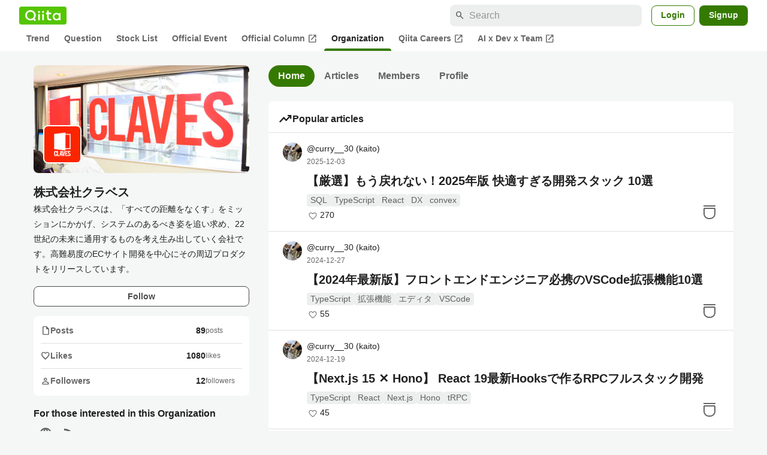

--- FILE ---
content_type: text/html; charset=utf-8
request_url: https://qiita.com/organizations/claves
body_size: 27942
content:
<!DOCTYPE html><html lang="ja"><head><meta charset="utf-8" /><title>株式会社クラベス - Qiita</title><meta content="株式会社クラベスは、「すべての距離をなくす」をミッションにかかげ、システムのあるべき姿を追い求め、22世紀の未来に通用するものを考え生み出していく会社です。高難易度のECサイト開発を中心にその周辺プロダクトをリリースしています。" name="description" /><meta content="width=device-width,initial-scale=1,shrink-to-fit=no,viewport-fit=cover" name="viewport" /><meta content="#ffffff" name="theme-color" /><meta content="XWpkTG32-_C4joZoJ_UsmDUi-zaH-hcrjF6ZC_FoFbk" name="google-site-verification" /><meta content="telephone=no" name="format-detection" /><link rel="canonical" href="https://qiita.com/organizations/claves" /><link href="/manifest.json" rel="manifest" /><link href="/opensearch.xml" rel="search" title="Qiita" type="application/opensearchdescription+xml" /><link as="script" href="https://www.googletagservices.com/tag/js/gpt.js" rel="preload" /><link href="https://securepubads.g.doubleclick.net" rel="preconnect" /><script async="" src="https://www.googletagservices.com/tag/js/gpt.js"></script><link as="script" href="https://fam.adingo.jp/bid-strap/qiita/pb.js" rel="preload" /><script async="" src="https://fam.adingo.jp/bid-strap/qiita/pb.js"></script><script>var bsttag = window.bsttag || {cmd: []};
bsttag.failSafeTimeout = 3000;
bsttag.launchAuction = function (slots) {
  var hbm = {};
  bsttag.cmd.push(function(cmd) {
    hbm = cmd.requestBids({adUnits: slots});
  });

  setTimeout(function () {
    if (hbm.isRequestSent) {
      return;
    }
    hbm.isRequestSent = true;
    googletag.cmd.push(function() {
      googletag.pubads().refresh(slots);
    });
  }, bsttag.failSafeTimeout);
};</script><meta name="csrf-param" content="authenticity_token" />
<meta name="csrf-token" content="m8wbPvEYQmDiHx4VaFqgTqZGQibMAJOzWhJU7ErEsLWqdZvh4yF07lf-HdDFUbxRLkb4MDGMb16w7q7ADYBUpg" /><link rel="icon" type="image/x-icon" href="https://cdn.qiita.com/assets/favicons/public/production-c620d3e403342b1022967ba5e3db1aaa.ico" /><link rel="apple-touch-icon" type="image/png" href="https://cdn.qiita.com/assets/favicons/public/apple-touch-icon-ec5ba42a24ae923f16825592efdc356f.png" /><link rel="stylesheet" href="https://cdn.qiita.com/assets/public/style-ff0dfefac6a8c405e55bfe3f37862d3a.min.css" media="all" /><link rel="stylesheet" href="https://fonts.googleapis.com/css2?family=Material+Symbols+Outlined:opsz,wght,FILL,GRAD@24,500,0..1,-25..0" media="all" /><script src="https://cdn.qiita.com/assets/public/v3-bundle-67281978e6e8ca13.min.js" defer="defer"></script><meta name="twitter:card" content="summary"><meta content="@Qiita" name="twitter:site" /><meta property="og:type" content="article"><meta property="og:title" content="株式会社クラベス - Qiita"><meta property="og:image" content="https://qiita-organization-images.imgix.net/https%3A%2F%2Fs3-ap-northeast-1.amazonaws.com%2Fqiita-organization-image%2F627ddca773343b20efce25e735e46325118e9319%2Foriginal.jpg%3F1657592859?ixlib=rb-4.0.0&amp;auto=compress%2Cformat&amp;s=a80d9d6308c8f4ee9df44eb35c10aaa4"><meta property="og:description" content="株式会社クラベスは、「すべての距離をなくす」をミッションにかかげ、システムのあるべき姿を追い求め、22世紀の未来に通用するものを考え生み出していく会社です。高難易度のECサイト開発を中心にその周辺プロダクトをリリースしています。"><meta content="https://qiita.com/organizations/claves" property="og:url" /><meta content="Qiita" property="og:site_name" /><meta content="564524038" property="fb:admins" /><style data-emotion="style-global 18zbjyq">.style-18zbjyq{-webkit-align-items:start;-webkit-box-align:start;-ms-flex-align:start;align-items:start;display:grid;gap:16px 32px;grid-template-areas:'info mainContents' 'subInfo mainContents';grid-template-columns:minmax(250px, 360px) minmax(450px, 1fr);grid-template-rows:auto 1fr;-webkit-box-pack:center;-ms-flex-pack:center;-webkit-justify-content:center;justify-content:center;margin:24px auto 0;max-width:1200px;overflow-wrap:break-word;padding:0 16px;width:100%;}@media (max-width: 769px){.style-18zbjyq{gap:32px;grid-template-columns:1fr;grid-template-areas:'info' 'mainContents' 'subInfo';padding:0;}}</style><style data-emotion="style-global add4w8">.style-add4w8{grid-area:info;width:100%;}@media (max-width: 769px){.style-add4w8{padding:0 16px;}}</style><style data-emotion="style-global 1p44k52">.style-1p44k52{display:grid;gap:16px;}</style><style data-emotion="style-global 16h20ed">.style-16h20ed{position:relative;}@media (max-width: 769px){.style-16h20ed{-webkit-order:1;-ms-flex-order:1;order:1;}}.style-16h20ed::after{position:absolute;content:"";inset:0;box-shadow:0 0 0 1px var(--color-divider) inset;border-radius:8px;mix-blend-mode:darken;}</style><style data-emotion="style-global 1v8du3n">.style-1v8du3n{background:var(--color-gray0);border-radius:8px;display:block;height:180px;object-fit:cover;width:100%;}@media (max-width: 769px){.style-1v8du3n{height:172px;}}</style><style data-emotion="style-global 1ibeced">.style-1ibeced{background-color:var(--color-gray0);border:2px solid var(--color-surface);border-radius:8px;bottom:16px;height:64px;left:16px;object-fit:cover;position:absolute;width:64px;}</style><style data-emotion="style-global 1cwdswk">.style-1cwdswk{display:-webkit-box;display:-webkit-flex;display:-ms-flexbox;display:flex;-webkit-flex-direction:column;-ms-flex-direction:column;flex-direction:column;gap:4px;overflow:hidden;}@media (max-width: 769px){.style-1cwdswk{-webkit-order:2;-ms-flex-order:2;order:2;}}</style><style data-emotion="style-global n7i9b1">.style-n7i9b1{font-size:var(--font-size-subhead-1);font-weight:600;line-height:1.6;}</style><style data-emotion="style-global djk6ka">.style-djk6ka{font-size:var(--font-size-body-2);}</style><style data-emotion="style-global v9gvpz">.style-v9gvpz{display:-webkit-box;display:-webkit-flex;display:-ms-flexbox;display:flex;-webkit-flex-direction:column;-ms-flex-direction:column;flex-direction:column;gap:8px;}@media (max-width: 769px){.style-v9gvpz{-webkit-order:4;-ms-flex-order:4;order:4;}}</style><style data-emotion="style-global 1a4ditp">.style-1a4ditp{border-radius:8px;cursor:pointer;display:inline-block;-webkit-flex-shrink:0;-ms-flex-negative:0;flex-shrink:0;font-size:var(--font-size-body-2);font-weight:600;line-height:var(--line-height-body);min-height:34px;min-width:106px;text-align:center;-webkit-transition:.1s ease-out;transition:.1s ease-out;transition-property:background-color,border-color;-webkit-user-select:none;-moz-user-select:none;-ms-user-select:none;user-select:none;vertical-align:middle;white-space:nowrap;background-color:var(--color-surface);border:1px solid var(--color-grayBorder);color:var(--color-grayText);padding:3px 15px;width:100%;}</style><style data-emotion="style-global vriqgz">@media (max-width: 769px){.style-vriqgz{-webkit-order:3;-ms-flex-order:3;order:3;}}</style><style data-emotion="style-global w980a3">.style-w980a3{background-color:var(--color-surface);border-radius:8px;padding:4px 12px;}@media (max-width: 769px){.style-w980a3{background-color:initial;display:-webkit-box;display:-webkit-flex;display:-ms-flexbox;display:flex;gap:16px;padding:0;}}</style><style data-emotion="style-global 1rvn1is">.style-1rvn1is+.style-1rvn1is{border-top:1px solid var(--color-divider);}@media (max-width: 769px){.style-1rvn1is+.style-1rvn1is{border-top:none;}}</style><style data-emotion="style-global e79ink">.style-e79ink{-webkit-align-items:center;-webkit-box-align:center;-ms-flex-align:center;align-items:center;color:var(--color-mediumEmphasis);display:-webkit-box;display:-webkit-flex;display:-ms-flexbox;display:flex;-webkit-box-pack:justify;-webkit-justify-content:space-between;justify-content:space-between;padding:8px 0;}@media (max-width: 769px){.style-e79ink{padding:0;}}.style-e79ink:hover{-webkit-text-decoration:none;text-decoration:none;}.style-e79ink:hover .reaction-count{-webkit-text-decoration:underline;text-decoration:underline;}</style><style data-emotion="style-global 16ksjv6">.style-16ksjv6{-webkit-align-items:center;-webkit-box-align:center;-ms-flex-align:center;align-items:center;color:var(--color-mediumEmphasis);display:-webkit-box;display:-webkit-flex;display:-ms-flexbox;display:flex;font-size:var(--font-size-body-2);font-weight:600;gap:8px;}@media (max-width: 769px){.style-16ksjv6{display:none;}}</style><style data-emotion="style-global 1jvcm2e">.style-1jvcm2e{display:inline-block;-webkit-flex-shrink:0;-ms-flex-negative:0;flex-shrink:0;font-size:16px;height:16px;overflow:hidden;width:16px;}</style><style data-emotion="style-global 93yprn">.style-93yprn{-webkit-align-items:center;-webkit-box-align:center;-ms-flex-align:center;align-items:center;color:var(--color-highEmphasis);display:-webkit-box;display:-webkit-flex;display:-ms-flexbox;display:flex;font-size:var(--font-size-body-2);font-weight:600;gap:8px;-webkit-box-pack:right;-ms-flex-pack:right;-webkit-justify-content:right;justify-content:right;}@media (max-width: 769px){.style-93yprn{gap:2px;}}</style><style data-emotion="style-global j2xprm">.style-j2xprm{color:var(--color-mediumEmphasis);font-size:var(--font-size-body-3);font-weight:400;min-width:61px;}@media (max-width: 769px){.style-j2xprm{min-width:auto;}}</style><style data-emotion="style-global yxln0k">.style-yxln0k{grid-area:subInfo;}@media (max-width: 769px){.style-yxln0k{padding:0 16px;}}</style><style data-emotion="style-global 1i43dhb">.style-1i43dhb{display:-webkit-box;display:-webkit-flex;display:-ms-flexbox;display:flex;-webkit-flex-direction:column;-ms-flex-direction:column;flex-direction:column;gap:24px;}</style><style data-emotion="style-global 1821gv5">.style-1821gv5{display:-webkit-box;display:-webkit-flex;display:-ms-flexbox;display:flex;-webkit-flex-direction:column;-ms-flex-direction:column;flex-direction:column;gap:8px;}</style><style data-emotion="style-global 1gqoj7l">.style-1gqoj7l{font-size:var(--font-size-body-1);font-weight:600;}</style><style data-emotion="style-global 1utx3w7">.style-1utx3w7{display:-webkit-box;display:-webkit-flex;display:-ms-flexbox;display:flex;gap:4px;}</style><style data-emotion="style-global allw1b">.style-allw1b{border-radius:20px;color:var(--color-mediumEmphasis);line-height:1;padding:8px;}@media (hover: hover) and (pointer: fine){.style-allw1b:hover{background-color:var(--color-surfaceVariant);}}</style><style data-emotion="style-global v2p563">.style-v2p563{display:inline-block;-webkit-flex-shrink:0;-ms-flex-negative:0;flex-shrink:0;font-size:24px;height:24px;overflow:hidden;width:24px;}</style><style data-emotion="style-global b6saqz">.style-b6saqz{-webkit-align-items:center;-webkit-box-align:center;-ms-flex-align:center;align-items:center;background-color:transparent;color:var(--color-disabled);display:-webkit-box;display:-webkit-flex;display:-ms-flexbox;display:flex;font-size:var(--font-size-body-2);font-weight:600;gap:4px;}@media (hover: hover) and (pointer: fine){.style-b6saqz:hover{color:var(--color-highEmphasis);-webkit-text-decoration:none;text-decoration:none;}}</style><style data-emotion="style-global hypd80">.style-hypd80{display:grid;gap:24px;grid-area:mainContents;width:100%;grid-auto-columns:minmax(0, 1fr);}</style><style data-emotion="style-global cyqklx">.style-cyqklx{display:grid;}@media (max-width: 769px){.style-cyqklx{padding:0 16px;}}</style><style data-emotion="style-global w71h9n">.style-w71h9n{display:-webkit-box;display:-webkit-flex;display:-ms-flexbox;display:flex;overflow-x:auto;scrollbar-width:thin;scrollbar-color:var(--scrollbar-color-scrollbarThumb) transparent;}.style-w71h9n::-webkit-scrollbar{height:8px;}.style-w71h9n::-webkit-scrollbar-track{background:transparent;}.style-w71h9n::-webkit-scrollbar-thumb{background:var(--scrollbar-color-scrollbarThumb);border-radius:4px;}</style><style data-emotion="style-global 2dnnv">.style-2dnnv{color:var(--color-onContainerText);background:var(--color-greenContainer);display:-webkit-box;display:-webkit-flex;display:-ms-flexbox;display:flex;-webkit-align-items:center;-webkit-box-align:center;-ms-flex-align:center;align-items:center;font-weight:600;padding:4px 16px;border-radius:20px;-webkit-text-decoration:none;text-decoration:none;-webkit-flex-shrink:0;-ms-flex-negative:0;flex-shrink:0;}.style-2dnnv:hover{-webkit-text-decoration:none;text-decoration:none;}</style><style data-emotion="style-global 1xxd38h">.style-1xxd38h{color:var(--color-mediumEmphasis);display:-webkit-box;display:-webkit-flex;display:-ms-flexbox;display:flex;-webkit-align-items:center;-webkit-box-align:center;-ms-flex-align:center;align-items:center;font-weight:600;padding:4px 16px;border-radius:20px;-webkit-text-decoration:none;text-decoration:none;-webkit-flex-shrink:0;-ms-flex-negative:0;flex-shrink:0;}.style-1xxd38h:active{color:var(--color-highEmphasis);}@media (hover: hover) and (pointer: fine){.style-1xxd38h:hover{color:var(--color-highEmphasis);}}.style-1xxd38h:hover{-webkit-text-decoration:none;text-decoration:none;}</style><style data-emotion="style-global fpscfj">.style-fpscfj{gap:40px;-webkit-flex-direction:column;-ms-flex-direction:column;flex-direction:column;display:-webkit-box;display:-webkit-flex;display:-ms-flexbox;display:flex;}</style><style data-emotion="style-global 1nnjrfj">.style-1nnjrfj{background-color:var(--color-surface);border-radius:8px;padding:8px 0;}</style><style data-emotion="style-global tveszc">.style-tveszc{-webkit-align-items:center;-webkit-box-align:center;-ms-flex-align:center;align-items:center;border-bottom:1px solid var(--color-divider);display:-webkit-box;display:-webkit-flex;display:-ms-flexbox;display:flex;gap:8px;padding:8px 16px;}</style><style data-emotion="style-global 1pkcxz">.style-1pkcxz{font-size:var(--font-size-body-1);-webkit-box-flex:1;-webkit-flex-grow:1;-ms-flex-positive:1;flex-grow:1;font-weight:600;}</style><style data-emotion="style-global 1us2hhp">.style-1us2hhp{background-color:var(--color-surface);border-radius:8px;display:-webkit-box;display:-webkit-flex;display:-ms-flexbox;display:flex;-webkit-flex-direction:column;-ms-flex-direction:column;flex-direction:column;padding:16px 24px;position:relative;border-radius:0;}@media (max-width: 991px){.style-1us2hhp{border-radius:0;}}@media (max-width: 769px){.style-1us2hhp{padding:16px;}}.style-1us2hhp+.style-1us2hhp{border-top:1px solid var(--color-divider);}</style><style data-emotion="style-global 32d82q">.style-32d82q{bottom:0;left:0;position:absolute;right:0;top:0;}</style><style data-emotion="style-global 12s080b">.style-12s080b{-webkit-align-items:flex-start;-webkit-box-align:flex-start;-ms-flex-align:flex-start;align-items:flex-start;display:-webkit-box;display:-webkit-flex;display:-ms-flexbox;display:flex;}</style><style data-emotion="style-global j198x4">.style-j198x4{-webkit-align-items:center;-webkit-box-align:center;-ms-flex-align:center;align-items:center;display:-webkit-box;display:-webkit-flex;display:-ms-flexbox;display:flex;-webkit-flex-shrink:0;-ms-flex-negative:0;flex-shrink:0;z-index:1;}@media (hover: hover) and (pointer: fine){.style-j198x4:hover >img{-webkit-filter:brightness(0.8);filter:brightness(0.8);-webkit-transition:.1s ease-out;transition:.1s ease-out;}}.style-j198x4:active >img{-webkit-filter:brightness(0.8);filter:brightness(0.8);-webkit-transition:.1s ease-out;transition:.1s ease-out;}</style><style data-emotion="style-global 135heiq">.style-135heiq{border-radius:50%;-webkit-flex-shrink:0;-ms-flex-negative:0;flex-shrink:0;overflow:hidden;position:relative;width:32px;height:32px;}.style-135heiq::before{background-color:var(--color-gray0);border-radius:50%;content:"";height:31px;left:50%;position:absolute;top:50%;-webkit-transform:translate(-50%, -50%);-moz-transform:translate(-50%, -50%);-ms-transform:translate(-50%, -50%);transform:translate(-50%, -50%);width:31px;}</style><style data-emotion="style-global 1h6ertn">.style-1h6ertn{display:block;height:32px;object-fit:contain;position:relative;width:32px;}</style><style data-emotion="style-global 1jaw0rg">.style-1jaw0rg{font-size:var(--font-size-body-2);line-height:var(--line-height-body-dense);margin-left:8px;}</style><style data-emotion="style-global 7d8kow">.style-7d8kow{display:grid;gap:4px;grid-template-columns:repeat(3, auto);line-height:var(--line-height-body-dense);max-width:100%;position:relative;z-index:1;}.style-7d8kow >a{color:var(--color-highEmphasis);}</style><style data-emotion="style-global 1h2ruwl">.style-1h2ruwl{white-space:nowrap;overflow:hidden;text-overflow:ellipsis;}</style><style data-emotion="style-global 15fzge">.style-15fzge{margin-left:4px;}</style><style data-emotion="style-global hl9vr4">.style-hl9vr4{color:var(--color-mediumEmphasis);font-size:var(--font-size-body-3);}</style><style data-emotion="style-global 1ws5e6r">.style-1ws5e6r{-webkit-box-flex:1;-webkit-flex-grow:1;-ms-flex-positive:1;flex-grow:1;margin-left:40px;margin-top:8px;position:relative;z-index:1;}@media (max-width: 1199px){.style-1ws5e6r{margin-left:40px;}}@media (max-width: 479px){.style-1ws5e6r{margin-left:0;}}</style><style data-emotion="style-global 2vm86z">.style-2vm86z{color:var(--color-highEmphasis);display:-webkit-box;font-size:var(--font-size-subhead-1);font-weight:600;line-height:var(--line-height-subhead-dense);overflow:hidden;-webkit-box-orient:vertical;-webkit-line-clamp:2;word-break:break-all;}.style-2vm86z:visited{color:var(--color-grayVisitedText);}</style><style data-emotion="style-global wr1ke6">.style-wr1ke6{display:-webkit-box;display:-webkit-flex;display:-ms-flexbox;display:flex;-webkit-flex-direction:column;-ms-flex-direction:column;flex-direction:column;-webkit-box-pack:end;-ms-flex-pack:end;-webkit-justify-content:flex-end;justify-content:flex-end;line-height:var(--line-height-body-dense);margin-left:40px;margin-top:8px;min-height:32px;}@media (max-width: 1199px){.style-wr1ke6{margin-left:40px;}}@media (max-width: 479px){.style-wr1ke6{margin-left:0;}}</style><style data-emotion="style-global 1av12sx">.style-1av12sx{display:-webkit-box;display:-webkit-flex;display:-ms-flexbox;display:flex;-webkit-box-flex-wrap:wrap;-webkit-flex-wrap:wrap;-ms-flex-wrap:wrap;flex-wrap:wrap;gap:4px;color:var(--color-highEmphasis);display:-webkit-box;display:-webkit-flex;display:-ms-flexbox;display:flex;padding-right:40px;}@media (max-width: 1199px){.style-1av12sx{display:-webkit-box;display:-webkit-flex;display:-ms-flexbox;display:flex;}}</style><style data-emotion="style-global 19h8hex">.style-19h8hex{background-color:var(--color-surfaceVariant);border-radius:4px;color:var(--color-mediumEmphasis);display:block;font-size:var(--font-size-body-2);line-height:var(--line-height-body-dense);padding:0 6px;position:relative;z-index:1;}.style-19h8hex:active{-webkit-text-decoration:none;text-decoration:none;background-color:var(--color-surfaceVariantDim);}@media (hover: hover) and (pointer: fine){.style-19h8hex:hover{-webkit-text-decoration:none;text-decoration:none;background-color:var(--color-surfaceVariantDim);}}</style><style data-emotion="style-global 1fvis2l">.style-1fvis2l{-webkit-align-items:center;-webkit-box-align:center;-ms-flex-align:center;align-items:center;display:-webkit-box;display:-webkit-flex;display:-ms-flexbox;display:flex;margin-top:4px;}</style><style data-emotion="style-global fv2drl">.style-fv2drl{-webkit-align-items:center;-webkit-box-align:center;-ms-flex-align:center;align-items:center;display:-webkit-box;display:-webkit-flex;display:-ms-flexbox;display:flex;height:20px;-webkit-box-pack:center;-ms-flex-pack:center;-webkit-justify-content:center;justify-content:center;width:20px;}</style><style data-emotion="style-global 1iqsurv">.style-1iqsurv{display:inline-block;fill:var(--color-mediumEmphasis);height:16px;vertical-align:middle;width:16px;}</style><style data-emotion="style-global qrq9vy">.style-qrq9vy{color:var(--color-highEmphasis);font-size:var(--font-size-body-2);margin-left:2px;}</style><style data-emotion="style-global 16qb6nx">.style-16qb6nx{bottom:16px;display:block;position:absolute;right:24px;}@media (max-width: 1199px){.style-16qb6nx{display:block;right:16px;}}@media (max-width: 769px){.style-16qb6nx{right:16px;}}</style><style data-emotion="style-global 19mrtba">.style-19mrtba{display:inline-block;fill:var(--color-mediumEmphasis);height:32px;width:32px;}</style><style data-emotion="style-global 2pftq3">.style-2pftq3{display:grid;-webkit-box-flex-wrap:wrap;-webkit-flex-wrap:wrap;-ms-flex-wrap:wrap;flex-wrap:wrap;grid-template-columns:repeat(auto-fit, 56px);gap:12px;-webkit-box-pack:start;-ms-flex-pack:start;-webkit-justify-content:flex-start;justify-content:flex-start;margin-top:16px;padding:16px;}</style><style data-emotion="style-global eran3f">.style-eran3f{border-radius:50%;-webkit-flex-shrink:0;-ms-flex-negative:0;flex-shrink:0;overflow:hidden;position:relative;width:56px;height:56px;}.style-eran3f::before{background-color:var(--color-gray0);border-radius:50%;content:"";height:55px;left:50%;position:absolute;top:50%;-webkit-transform:translate(-50%, -50%);-moz-transform:translate(-50%, -50%);-ms-transform:translate(-50%, -50%);transform:translate(-50%, -50%);width:55px;}.style-eran3f:active{-webkit-filter:brightness(0.8);filter:brightness(0.8);}@media (hover: hover) and (pointer: fine){.style-eran3f:hover{-webkit-filter:brightness(0.8);filter:brightness(0.8);}}</style><style data-emotion="style-global frzect">.style-frzect{display:block;height:56px;object-fit:contain;position:relative;width:56px;}</style><style data-emotion="style-global x0h098">.style-x0h098{-webkit-align-items:center;-webkit-box-align:center;-ms-flex-align:center;align-items:center;border:1px solid var(--color-divider);border-radius:40px;display:-webkit-box;display:-webkit-flex;display:-ms-flexbox;display:flex;font-size:var(--font-size-body-1);font-weight:600;height:56px;-webkit-box-pack:center;-ms-flex-pack:center;-webkit-justify-content:center;justify-content:center;width:56px;}.style-x0h098:active{background-color:var(--color-surfaceVariant);}@media (hover: hover) and (pointer: fine){.style-x0h098:hover{background-color:var(--color-surfaceVariant);}}.style-x0h098 a{color:var(--color-highEmphasis);}.style-x0h098 a:hover{-webkit-text-decoration:none;text-decoration:none;}</style><style data-emotion="style-global w5iv37">.style-w5iv37{display:-webkit-box;display:-webkit-flex;display:-ms-flexbox;display:flex;-webkit-box-flex-wrap:wrap;-webkit-flex-wrap:wrap;-ms-flex-wrap:wrap;flex-wrap:wrap;padding:16px;gap:12px;}</style><style data-emotion="style-global rdp6zb">.style-rdp6zb{display:-webkit-box;display:-webkit-flex;display:-ms-flexbox;display:flex;-webkit-align-items:center;-webkit-box-align:center;-ms-flex-align:center;align-items:center;padding:4px 8px;gap:4px;border:1px solid var(--color-divider);border-radius:4px;background:var(--color-surface);font-size:var(--font-size-body-2);font-weight:600;color:var(--color-mediumEmphasis);line-height:1.8;}.style-rdp6zb:hover{-webkit-text-decoration:none;text-decoration:none;}.style-rdp6zb:active{background:var(--color-surfaceVariant);}@media (hover: hover) and (pointer: fine){.style-rdp6zb:hover{background:var(--color-surfaceVariant);}}</style><style data-emotion="style-global 1i10c0b">.style-1i10c0b{width:20px;height:20px;border-radius:4px;}</style><style data-emotion="style-global 1xxfnvo">.style-1xxfnvo{display:-webkit-box;display:-webkit-flex;display:-ms-flexbox;display:flex;-webkit-box-pack:center;-ms-flex-pack:center;-webkit-justify-content:center;justify-content:center;padding:8px 4px;}</style><style data-emotion="style-global 1fsif4y">.style-1fsif4y{border-radius:8px;box-sizing:border-box;cursor:pointer;display:inline-block;-webkit-flex-shrink:0;-ms-flex-negative:0;flex-shrink:0;font-size:14px;font-weight:600;line-height:1.8;margin-bottom:0;min-height:34px;min-width:64px;text-align:center;-webkit-user-select:none;-moz-user-select:none;-ms-user-select:none;user-select:none;vertical-align:middle;white-space:nowrap;-webkit-transition:.1s ease-out;transition:.1s ease-out;transition-property:background-color,border-color;background-color:var(--color-surface);border:1px solid var(--color-grayBorder);color:var(--color-grayText);padding:3px 15px;padding:8px 16px;width:250px;}.style-1fsif4y:disabled{box-shadow:none;cursor:not-allowed;opacity:0.32;}.style-1fsif4y:active{background-color:var(--color-background);}@media (hover: hover) and (pointer: fine){.style-1fsif4y:hover{background-color:var(--color-background);}}</style><style data-emotion="style yj1pi7">.style-yj1pi7{background-color:transparent;display:-webkit-box;display:-webkit-flex;display:-ms-flexbox;display:flex;position:relative;z-index:1;}.style-yj1pi7:active::before{background-color:var(--color-surfaceVariant);border-radius:50%;content:"";height:40px;left:-4px;position:absolute;top:-4px;width:40px;z-index:-1;}@media (hover: hover) and (pointer: fine){.style-yj1pi7:hover::before{background-color:var(--color-surfaceVariant);border-radius:50%;content:"";height:40px;left:-4px;position:absolute;top:-4px;width:40px;z-index:-1;}}</style><style data-emotion="style-global 1736035">.style-1736035{display:-webkit-box;display:-webkit-flex;display:-ms-flexbox;display:flex;font-size:var(--font-size-body-2);font-weight:600;list-style:none;max-width:1656px;overflow-x:auto;padding:0 32px;width:100%;scrollbar-width:thin;scrollbar-color:var(--scrollbar-color-scrollbarThumb) transparent;}.style-1736035::-webkit-scrollbar{height:8px;}.style-1736035::-webkit-scrollbar-track{background:transparent;}.style-1736035::-webkit-scrollbar-thumb{background:var(--scrollbar-color-scrollbarThumb);border-radius:4px;}@media (max-width: 769px){.style-1736035{padding:0 16px;}}</style><style data-emotion="style-global 1cnt4b8">.style-1cnt4b8{background-color:var(--color-surface);}</style><style data-emotion="style-global ymuwam">.style-ymuwam{-webkit-align-items:center;-webkit-box-align:center;-ms-flex-align:center;align-items:center;display:-webkit-box;display:-webkit-flex;display:-ms-flexbox;display:flex;-webkit-box-pack:justify;-webkit-justify-content:space-between;justify-content:space-between;margin:auto;max-width:1656px;padding:8px 32px 0;width:100%;}@media (max-width: 769px){.style-ymuwam{padding:8px 16px 0;}}</style><style data-emotion="style-global fv3lde">.style-fv3lde{-webkit-align-items:center;-webkit-box-align:center;-ms-flex-align:center;align-items:center;display:-webkit-box;display:-webkit-flex;display:-ms-flexbox;display:flex;}</style><style data-emotion="style-global 1etvg7j">.style-1etvg7j{background-color:var(--color-qiitaGreen);display:-webkit-box;display:-webkit-flex;display:-ms-flexbox;display:flex;padding:6px 10px;border-radius:4px;}.style-1etvg7j >svg{fill:var(--color-gray0);height:18px;}</style><style data-emotion="style-global 68a7fl">.style-68a7fl{margin-right:12px;position:relative;width:320px;}@media (max-width: 991px){.style-68a7fl{display:none;}}</style><style data-emotion="style-global 18lpml7">.style-18lpml7{display:inline-block;-webkit-flex-shrink:0;-ms-flex-negative:0;flex-shrink:0;font-size:16px;height:16px;overflow:hidden;width:16px;color:var(--color-mediumEmphasis);left:8px;position:absolute;top:50%;-webkit-transform:translateY(-50%);-moz-transform:translateY(-50%);-ms-transform:translateY(-50%);transform:translateY(-50%);}</style><style data-emotion="style-global 1gmi769">.style-1gmi769{background-color:var(--color-surfaceVariant);border:none;border-radius:8px;color:var(--color-highEmphasis);font-size:var(--font-size-body-1);line-height:var(--line-height-body);padding:4px 8px 4px 32px;width:100%;}.style-1gmi769::-webkit-input-placeholder{color:var(--color-disabled);}.style-1gmi769::-moz-placeholder{color:var(--color-disabled);}.style-1gmi769:-ms-input-placeholder{color:var(--color-disabled);}.style-1gmi769::placeholder{color:var(--color-disabled);}.style-1gmi769::-webkit-search-cancel-button{-webkit-appearance:none;}</style><style data-emotion="style-global 17ja8a3">.style-17ja8a3{display:none;}@media (max-width: 991px){.style-17ja8a3{-webkit-align-items:center;-webkit-box-align:center;-ms-flex-align:center;align-items:center;background-color:inherit;color:var(--color-mediumEmphasis);display:-webkit-box;display:-webkit-flex;display:-ms-flexbox;display:flex;font-size:var(--font-size-body-1);-webkit-box-pack:center;-ms-flex-pack:center;-webkit-justify-content:center;justify-content:center;padding:10px;}}.style-17ja8a3:active{color:var(--color-highEmphasis);}@media (hover: hover) and (pointer: fine){.style-17ja8a3:hover{color:var(--color-highEmphasis);}}</style><style data-emotion="style-global v2p563">.style-v2p563{display:inline-block;-webkit-flex-shrink:0;-ms-flex-negative:0;flex-shrink:0;font-size:24px;height:24px;overflow:hidden;width:24px;}</style><style data-emotion="style-global 1afofdy">.style-1afofdy{-webkit-transform:scale(0,0);-moz-transform:scale(0,0);-ms-transform:scale(0,0);transform:scale(0,0);position:absolute;}</style><style data-emotion="style-global 1sn73cs">.style-1sn73cs{border-radius:8px;box-sizing:border-box;display:inline-block;-webkit-flex-shrink:0;-ms-flex-negative:0;flex-shrink:0;font-size:14px;font-weight:600;line-height:1.8;min-height:34px;min-width:64px;opacity:1;pointer-events:auto;text-align:center;-webkit-user-select:none;-moz-user-select:none;-ms-user-select:none;user-select:none;vertical-align:middle;white-space:nowrap;-webkit-transition:.1s ease-out;transition:.1s ease-out;transition-property:background-color,border-color;background-color:var(--color-surface);border:1px solid var(--color-greenBorder);color:var(--color-greenText);padding:3px 15px;margin-left:4px;}.style-1sn73cs:hover{-webkit-text-decoration:none;text-decoration:none;}.style-1sn73cs:active{background-color:var(--color-background);}@media (hover: hover) and (pointer: fine){.style-1sn73cs:hover{background-color:var(--color-background);}}</style><style data-emotion="style-global 1r635es">.style-1r635es{border-radius:8px;box-sizing:border-box;display:inline-block;-webkit-flex-shrink:0;-ms-flex-negative:0;flex-shrink:0;font-size:14px;font-weight:600;line-height:1.8;min-height:34px;min-width:64px;opacity:1;pointer-events:auto;text-align:center;-webkit-user-select:none;-moz-user-select:none;-ms-user-select:none;user-select:none;vertical-align:middle;white-space:nowrap;-webkit-transition:.1s ease-out;transition:.1s ease-out;transition-property:background-color,border-color;background-color:var(--color-greenContainer);color:var(--color-onContainerText);padding:4px 16px;margin-left:8px;}.style-1r635es:hover{-webkit-text-decoration:none;text-decoration:none;}.style-1r635es:active{background-color:var(--color-greenContainerDim);}@media (hover: hover) and (pointer: fine){.style-1r635es:hover{background-color:var(--color-greenContainerDim);}}</style><style data-emotion="style-global o5vjsc">.style-o5vjsc{display:none;margin:8px auto 0;width:calc(100vw - 32px);position:relative;}</style><style data-emotion="style-global 1l4w6pd">.style-1l4w6pd{display:-webkit-box;display:-webkit-flex;display:-ms-flexbox;display:flex;-webkit-box-pack:center;-ms-flex-pack:center;-webkit-justify-content:center;justify-content:center;}</style><style data-emotion="style-global yqetlk">.style-yqetlk{-webkit-align-items:center;-webkit-box-align:center;-ms-flex-align:center;align-items:center;color:var(--color-mediumEmphasis);display:-webkit-box;display:-webkit-flex;display:-ms-flexbox;display:flex;gap:2px;position:relative;white-space:nowrap;padding:4px 12px;margin:4px 0;}.style-yqetlk:hover{background-color:var(--color-surfaceVariant);border-radius:4px;color:var(--color-highEmphasis);-webkit-text-decoration:none;text-decoration:none;}</style><style data-emotion="style-global 1o3zxqp">.style-1o3zxqp{display:inline-block;-webkit-flex-shrink:0;-ms-flex-negative:0;flex-shrink:0;font-size:16px;height:16px;overflow:hidden;width:16px;margin-left:4px;}</style><style data-emotion="style-global 18nqoa7">.style-18nqoa7{-webkit-align-items:center;-webkit-box-align:center;-ms-flex-align:center;align-items:center;color:var(--color-highEmphasis);display:-webkit-box;display:-webkit-flex;display:-ms-flexbox;display:flex;gap:2px;position:relative;white-space:nowrap;padding:4px 12px;margin:4px 0;}.style-18nqoa7:hover{background-color:var(--color-surfaceVariant);border-radius:4px;color:var(--color-highEmphasis);-webkit-text-decoration:none;text-decoration:none;}.style-18nqoa7::after{content:"";position:absolute;background-color:var(--color-greenContainer);border-radius:4px 4px 0 0;bottom:-4px;height:4px;left:0;right:0;}</style><style data-emotion="style "></style><style data-emotion="style "></style><style data-emotion="style-global 1geho0x">.style-1geho0x{color:var(--color-gray0);background-color:var(--color-gray90);display:grid;grid-template-columns:minmax(0, 1592px);-webkit-box-pack:center;-ms-flex-pack:center;-webkit-justify-content:center;justify-content:center;margin-top:64px;padding:48px 32px;width:100%;}@media (max-width: 991px){.style-1geho0x{padding-inline:16px;}}</style><style data-emotion="style-global 1vesoht">.style-1vesoht{display:-webkit-box;display:-webkit-flex;display:-ms-flexbox;display:flex;-webkit-box-pack:justify;-webkit-justify-content:space-between;justify-content:space-between;}@media (max-width: 1199px){.style-1vesoht{-webkit-flex-direction:column;-ms-flex-direction:column;flex-direction:column;}}</style><style data-emotion="style-global 1xygyrj">.style-1xygyrj{display:-webkit-box;display:-webkit-flex;display:-ms-flexbox;display:flex;-webkit-flex-direction:column;-ms-flex-direction:column;flex-direction:column;-webkit-flex-shrink:0;-ms-flex-negative:0;flex-shrink:0;-webkit-box-pack:justify;-webkit-justify-content:space-between;justify-content:space-between;margin-right:48px;}</style><style data-emotion="style-global j7qwjs">.style-j7qwjs{display:-webkit-box;display:-webkit-flex;display:-ms-flexbox;display:flex;-webkit-flex-direction:column;-ms-flex-direction:column;flex-direction:column;}</style><style data-emotion="style-global 1g0k1wk">.style-1g0k1wk{fill:var(--color-gray0);}</style><style data-emotion="style-global 754ift">.style-754ift{font-size:var(--font-size-body-2);margin-top:16px;}</style><style data-emotion="style-global 120vwzo">.style-120vwzo{font-size:var(--font-size-body-3);}@media (max-width: 1199px){.style-120vwzo{margin-top:24px;}}</style><style data-emotion="style-global 15fzge">.style-15fzge{margin-left:4px;}</style><style data-emotion="style-global 16bbk6m">.style-16bbk6m{display:-webkit-box;display:-webkit-flex;display:-ms-flexbox;display:flex;-webkit-box-flex-wrap:wrap;-webkit-flex-wrap:wrap;-ms-flex-wrap:wrap;flex-wrap:wrap;gap:48px;}@media (max-width: 1199px){.style-16bbk6m{gap:32px;margin-top:48px;}}@media (max-width: 769px){.style-16bbk6m{gap:24px;}}@media (max-width: 479px){.style-16bbk6m{-webkit-box-pack:justify;-webkit-justify-content:space-between;justify-content:space-between;}}</style><style data-emotion="style-global u4ybgy">.style-u4ybgy{width:160px;}</style><style data-emotion="style-global 35ezg3">.style-35ezg3{font-weight:600;}</style><style data-emotion="style-global 1fhgjcy">.style-1fhgjcy{margin-top:4px;}</style><style data-emotion="style-global ah54os">.style-ah54os{-webkit-align-items:center;-webkit-box-align:center;-ms-flex-align:center;align-items:center;color:var(--color-gray0);display:-webkit-box;display:-webkit-flex;display:-ms-flexbox;display:flex;font-size:var(--font-size-body-2);padding-top:4px;padding-bottom:4px;}</style><style data-emotion="style-global ox3ag9">.style-ox3ag9{height:14px;fill:currentColor;width:14px;}</style><style data-emotion="style "></style><link as="style" crossorigin="anonymous" href="https://cdnjs.cloudflare.com/ajax/libs/font-awesome/4.7.0/css/font-awesome.min.css" integrity="sha512-SfTiTlX6kk+qitfevl/7LibUOeJWlt9rbyDn92a1DqWOw9vWG2MFoays0sgObmWazO5BQPiFucnnEAjpAB+/Sw==" onload="this.onload=null;this.rel=&#39;stylesheet&#39;" referrerpolicy="no-referrer" rel="preload" /><noscript><link crossorigin="anonymous" href="https://cdnjs.cloudflare.com/ajax/libs/font-awesome/4.7.0/css/font-awesome.min.css" integrity="sha512-SfTiTlX6kk+qitfevl/7LibUOeJWlt9rbyDn92a1DqWOw9vWG2MFoays0sgObmWazO5BQPiFucnnEAjpAB+/Sw==" referrerpolicy="no-referrer" rel="stylesheet" /></noscript></head><body><div class="allWrapper"><div id="GlobalHeader-react-component-0c6c21e8-10d2-45ae-b91e-083646c55d66"><div id="GlobalHeader" class="style-1cnt4b8"><header><div class="style-ymuwam"><div class="style-fv3lde"><a href="/" aria-label="Qiita" class="style-1etvg7j"><svg viewBox="0 0 426.57 130" aria-hidden="true"><circle cx="167.08" cy="21.4" r="12.28"></circle><path d="M250.81 29.66h23.48v18.9h-23.48z"></path><path d="M300.76 105.26a22.23 22.23 0 01-6.26-.86 12.68 12.68 0 01-5.17-3 14.41 14.41 0 01-3.56-5.76 28 28 0 01-1.3-9.22V48.56h29.61v-18.9h-29.52V3.29h-20.17v83.34q0 11.16 2.83 18.27a27.71 27.71 0 007.7 11.2 26.86 26.86 0 0011.43 5.62 47.56 47.56 0 0012.34 1.53h15.16v-18zM0 61.7a58.6 58.6 0 015-24.21A62.26 62.26 0 0118.73 17.9 63.72 63.72 0 0139 4.78 64.93 64.93 0 0164 0a65 65 0 0124.85 4.78 64.24 64.24 0 0120.38 13.12A62 62 0 01123 37.49a58.6 58.6 0 015 24.21 58.34 58.34 0 01-4 21.46 62.8 62.8 0 01-10.91 18.16l11.1 11.1a10.3 10.3 0 010 14.52 10.29 10.29 0 01-14.64 0l-12.22-12.41a65 65 0 01-15.78 6.65 66.32 66.32 0 01-17.55 2.3 64.63 64.63 0 01-45.23-18A62.82 62.82 0 015 85.81 58.3 58.3 0 010 61.7zm21.64.08a43.13 43.13 0 0012.42 30.63 42.23 42.23 0 0013.43 9.09A41.31 41.31 0 0064 104.8a42 42 0 0030-12.39 42.37 42.37 0 009-13.64 43.43 43.43 0 003.3-17 43.77 43.77 0 00-3.3-17A41.7 41.7 0 0080.55 22 41.78 41.78 0 0064 18.68 41.31 41.31 0 0047.49 22a42.37 42.37 0 00-13.43 9.08 43.37 43.37 0 00-12.42 30.7zM331.89 78a47.59 47.59 0 013.3-17.73 43.22 43.22 0 019.34-14.47A44.25 44.25 0 01359 36a47.82 47.82 0 0118.81-3.58 42.72 42.72 0 019.26 1 46.5 46.5 0 018.22 2.58 40 40 0 017 3.84 44.39 44.39 0 015.71 4.63l1.22-9.47h17.35v85.83h-17.35l-1.17-9.42a42.54 42.54 0 01-5.84 4.67 43.11 43.11 0 01-7 3.79 44.86 44.86 0 01-8.17 2.59 43 43 0 01-9.22 1A47.94 47.94 0 01359 119.9a43.3 43.3 0 01-14.47-9.71 44.17 44.17 0 01-9.34-14.47 47 47 0 01-3.3-17.72zm20.27-.08a29.16 29.16 0 002.17 11.34 27 27 0 005.92 8.88 26.69 26.69 0 008.76 5.76 29.19 29.19 0 0021.44 0 26.11 26.11 0 008.72-5.76 27.57 27.57 0 005.88-8.84 29 29 0 002.16-11.38 28.62 28.62 0 00-2.16-11.22 26.57 26.57 0 00-5.93-8.8 27.68 27.68 0 00-19.51-7.9 28.29 28.29 0 00-10.77 2.05 26.19 26.19 0 00-8.71 5.75 27.08 27.08 0 00-5.84 8.8 28.94 28.94 0 00-2.13 11.31zm-194.97-30.5h19.78v73.54h-19.78zm49.25 0h19.78v73.54h-19.78z"></path><circle cx="216.33" cy="21.4" r="12.28"></circle></svg></a></div><div class="style-fv3lde"><form action="/search" method="get" role="search" aria-label="Search" class="style-68a7fl"><span class="material-symbols-outlined style-18lpml7" aria-hidden="true">search</span><input type="search" autoComplete="off" placeholder="Search" name="q" required="" class="style-1gmi769" value=""/></form><button class="style-17ja8a3"><span class="material-symbols-outlined style-v2p563" aria-hidden="true">search</span><span class="style-1afofdy">Search</span></button><a href="/login?callback_action=login_or_signup&amp;redirect_to=%2Forganizations%2Fclaves&amp;realm=qiita" rel="nofollow" class="style-1sn73cs">Login</a><a href="/signup?callback_action=login_or_signup&amp;redirect_to=%2Forganizations%2Fclaves&amp;realm=qiita" rel="nofollow" class="style-1r635es">Signup</a></div></div><form action="/search" method="get" role="search" aria-label="Search" class="style-o5vjsc"><span class="material-symbols-outlined style-18lpml7" aria-hidden="true">search</span><input type="text" autoComplete="off" placeholder="Search" name="q" required="" class="style-1gmi769" value=""/></form></header><nav aria-label="Global" class="style-1l4w6pd"><ol class="style-1736035"><li><a href="/" class="style-yqetlk">Trend</a></li><li><a href="/question-feed" class="style-yqetlk">Question</a></li><li><a href="/stock-feed" class="style-yqetlk">Stock List</a></li><li><a href="/official-events" class="style-yqetlk">Official Event</a></li><li><a href="/official-columns" target="_blank" class="style-yqetlk">Official Column<span class="material-symbols-outlined style-1o3zxqp" aria-hidden="true">open_in_new</span></a></li><li><a aria-current="page" href="/organizations" class="style-18nqoa7">Organization</a></li><li><a href="https://careers.qiita.com" target="_blank" class="style-yqetlk">Qiita Careers<span class="material-symbols-outlined style-1o3zxqp" aria-hidden="true">open_in_new</span></a></li><li><a href="/official-campaigns/ai-dev-team" target="_blank" class="style-yqetlk">AI x Dev x Team<span class="material-symbols-outlined style-1o3zxqp" aria-hidden="true">open_in_new</span></a></li></ol></nav></div></div>
      <script type="application/json" class="js-react-on-rails-component" data-component-name="GlobalHeader" data-dom-id="GlobalHeader-react-component-0c6c21e8-10d2-45ae-b91e-083646c55d66">{"isHideGlobalNavigation":false}</script>
      
<div id="AlertMessage-react-component-61aa7ed2-64bb-4a77-92bd-2171c1dcedcf"></div>
      <script type="application/json" class="js-react-on-rails-component" data-component-name="AlertMessage" data-dom-id="AlertMessage-react-component-61aa7ed2-64bb-4a77-92bd-2171c1dcedcf">{"isShowTfaDownloadAlert":null}</script>
      
<div class="mainWrapper"><script type="application/json" id="js-react-on-rails-context">{"railsEnv":"production","inMailer":false,"i18nLocale":"en","i18nDefaultLocale":"en","rorVersion":"13.4.0","rorPro":false,"href":"https://qiita.com/organizations/claves","location":"/organizations/claves","scheme":"https","host":"qiita.com","port":null,"pathname":"/organizations/claves","search":null,"httpAcceptLanguage":null,"actionPath":"public/organizations#show","settings":{"analyticsTrackingId":"G-KEVS5DBRVN","tagManagerId":"GTM-W9W5TX4","assetsMap":{},"csrfToken":"0gn0Fd3CSe4rSf1lfQzP-YvJxTS86o4sxlDyGWrDXX3jsHTKz_t_YJ6o_qDQB9PmA8l_IkFmcsEsrAg1LYe5bg","locale":"en","pushOne":{"accessToken":"4bc4bb057a0601d388a7b9e499ca2307e9eb4fc172804e310c59e511d7cac356","dialogImageUrl":"//cdn.qiita.com/assets/public/push_notification/image-qiitan-572179a3bbde375850422ea48b2b6272.png"},"textlint":{"workerUrl":"//cdn.qiita.com/assets/public/textlint-worker-541b3fc2cacd9e8f19c8b9beabc17e2e.min.js"},"datetimeParam":null},"additionalParams":{"query_parameters":{},"path_parameters":{"controller":"public/organizations","action":"show","id":"claves"},"request_id":"c070ed93-fc9d-44e3-9518-63c5d8f2486d","user_id":null},"realms":[{"humanName":"Qiita","isCurrentRealm":true,"isQiita":true,"isQiitaTeam":false,"loggedInUser":null,"teamId":null,"url":"https://qiita.com/"}],"adventCalendar":{"currentMonth":1,"isAdventCalendarBeingHeld":false,"isCalendarCreatable":false,"isLatestHeldYear":true,"isOverallCalendarRegisteringPeriod":false,"isPreRegistering":false,"isRankingBeingHeld":false,"isSubscribable":false,"publicAccessDate":"2025-10-31T00:00:00+09:00","year":2025,"years":[2025,2024,2023,2022,2021,2020,2019,2018,2017,2016,2015,2014,2013,2012,2011]},"currentUser":null,"enabledFeatures":["YearlySummary2025","FindyTeamCampaignPage"],"isLoggedIn":false,"qiitaConference2025Autumn":{"isConference2025AutumnBeingHeld":false,"isConference2025AutumnPublished":true,"isConference2025AutumnOpened":true,"isConference2025AutumnClosed":true,"isConference2025AutumnRegistration":false,"isConference2025AutumnRegistrationClosed":true,"isConference2025AutumnPromotionBegin":true,"isConference2025AutumnBannerDefaultPeriod":false,"isConference2025AutumnBannerTomorrowPeriod":false,"isConference2025AutumnBannerTodayPeriod":false,"isConference2025AutumnBannerDay1EndPeriod":false,"isConference2025AutumnBannerDay2EndPeriod":false},"recaptchaSiteKey":"6LdDE6gpAAAAANCGOJu9_xiI5Z-txJxHCz8uBP8Y","errorIconPath":"//cdn.qiita.com/assets/icons/large/missing-profile-image-828ed5829a93fbb35746a6c0f7c8107e.png","serverSide":false}</script>
<div id="OrganizationsShowPage-react-component-0cab2196-f9cd-449f-b2f4-5f5b865210db"><div class="style-18zbjyq"><div class="style-add4w8"><div class="style-1p44k52"><div class="style-16h20ed"><img alt="" height="180" src="https://qiita-organization-images.imgix.net/https%3A%2F%2Fs3-ap-northeast-1.amazonaws.com%2Fqiita-organization-image%2F627ddca773343b20efce25e735e46325118e9319%2Foriginal.jpg%3F1657592859?ixlib=rb-4.0.0&amp;auto=compress%2Cformat&amp;s=a80d9d6308c8f4ee9df44eb35c10aaa4" width="360" class="style-1v8du3n"/><img alt="" height="64" src="https://qiita-organization-images.imgix.net/https%3A%2F%2Fs3-ap-northeast-1.amazonaws.com%2Fqiita-organization-image%2Ffa238e2e76d8c70b335ee8b9339882442ea710f4%2Foriginal.jpg%3F1657592859?ixlib=rb-4.0.0&amp;auto=compress%2Cformat&amp;s=5e0225c33bb192ab7a51f8999d84faf5" width="64" class="style-1ibeced"/></div><div class="style-1cwdswk"><p class="style-n7i9b1">株式会社クラベス</p><p class="style-djk6ka">株式会社クラベスは、「すべての距離をなくす」をミッションにかかげ、システムのあるべき姿を追い求め、22世紀の未来に通用するものを考え生み出していく会社です。高難易度のECサイト開発を中心にその周辺プロダクトをリリースしています。</p></div><div class="style-v9gvpz"><div><button class="style-1a4ditp">Follow</button></div></div><div class="style-vriqgz"><ul class="style-w980a3"><li class="style-1rvn1is"><a href="/organizations/claves/items" class="style-e79ink"><span class="style-16ksjv6"><span class="material-symbols-outlined style-1jvcm2e" aria-hidden="true">note</span>Posts</span><span class="style-93yprn"><span class="reaction-count">89</span><span class="style-j2xprm">posts</span></span></a></li><li class="style-1rvn1is"><span class="style-e79ink"><span class="style-16ksjv6"><span class="material-symbols-outlined style-1jvcm2e" aria-hidden="true">favorite</span>Likes</span><span class="style-93yprn">1080<span class="style-j2xprm">likes</span></span></span></li><li class="style-1rvn1is"><a href="/organizations/claves/followers" class="style-e79ink"><span class="style-16ksjv6"><span class="material-symbols-outlined style-1jvcm2e" aria-hidden="true">person</span>Followers</span><span class="style-93yprn"><span class="reaction-count">12</span><span class="style-j2xprm">followers</span></span></a></li></ul></div></div></div><div class="style-yxln0k"><div class="style-1i43dhb"><div class="style-1821gv5"><p class="style-1gqoj7l">For those interested in this Organization</p><div class="style-1utx3w7"><a aria-label="Site" href="https://www.claves.co.jp/" rel="noopener noreferrer" target="_blank" class="style-allw1b"><span class="material-symbols-outlined style-v2p563" aria-hidden="true">language</span></a><a aria-label="RSS" href="/organizations/claves/activities.atom" class="style-allw1b"><span class="material-symbols-outlined style-v2p563" aria-hidden="true">rss_feed</span></a></div></div><div class="style-1821gv5"><button class="style-b6saqz"><span class="material-symbols-outlined style-1jvcm2e" aria-hidden="true">flag</span>Report organization</button></div></div></div><div class="style-hypd80"><div class="style-cyqklx"><nav class="style-w71h9n"><a href="/organizations/claves" class="style-2dnnv">Home</a><a href="/organizations/claves/items" class="style-1xxd38h">Articles</a><a href="/organizations/claves/members" class="style-1xxd38h">Members</a><a href="/organizations/claves/profile" class="style-1xxd38h">Profile</a></nav></div><main class="style-fpscfj"><section class="style-1nnjrfj"><div class="style-tveszc"><span class="material-symbols-outlined style-v2p563" aria-hidden="true">trending_up</span><div class="style-1pkcxz">Popular articles</div></div><article class="style-1us2hhp"><a href="https://qiita.com/curry__30/items/cdf4f1811de62fa986de" tabindex="-1" aria-hidden="true" class="style-32d82q"></a><header class="style-12s080b"><a href="/curry__30" class="style-j198x4"><div class="style-135heiq"><img alt="curry__30" height="32" loading="lazy" src="https://qiita-user-profile-images.imgix.net/https%3A%2F%2Fqiita-image-store.s3.ap-northeast-1.amazonaws.com%2F0%2F879778%2Fprofile-images%2F1701934485?ixlib=rb-4.0.0&amp;auto=compress%2Cformat&amp;lossless=0&amp;w=128&amp;s=1ffff645cd660fc33581c727d8dd6d98" width="32" class="style-1h6ertn"/></div></a><div class="style-1jaw0rg"><p class="style-7d8kow"><a href="/curry__30" class="style-1h2ruwl">@<!-- -->curry__30<span class="style-15fzge">(<!-- -->kaito<!-- -->)</span></a></p><span class="style-hl9vr4"><time dateTime="2025-12-03T19:57:48Z">2025-12-03</time></span></div></header><h2 class="style-1ws5e6r"><a href="https://qiita.com/curry__30/items/cdf4f1811de62fa986de" class="style-2vm86z">【厳選】もう戻れない！2025年版 快適すぎる開発スタック 10選</a></h2><footer class="style-wr1ke6"><ul class="style-1av12sx"><li><a href="/tags/sql" class="style-19h8hex">SQL</a></li><li><a href="/tags/typescript" class="style-19h8hex">TypeScript</a></li><li><a href="/tags/react" class="style-19h8hex">React</a></li><li><a href="/tags/dx" class="style-19h8hex">DX</a></li><li><a href="/tags/convex" class="style-19h8hex">convex</a></li></ul><div class="style-1fvis2l"><span class="style-fv2drl"><svg class="style-1iqsurv" height="32" viewBox="0 0 32 32" width="32" aria-label="Like"><path d="M14.1154 28.1838C15.103 29.0961 16.8963 29.1091 17.8839 28.2098L17.9624 28.1383C24.7406 21.9617 29.1759 17.9201 28.9946 12.8825C28.9167 10.6668 27.7861 8.54237 25.9538 7.29116C23.1657 5.37395 19.8454 5.92832 17.4718 7.64444C16.9248 8.03993 16.428 8.49713 15.9996 9C15.5711 8.49695 15.0742 8.04006 14.5269 7.64512C12.1533 5.93219 8.83337 5.3847 6.04547 7.29116C4.21318 8.54237 3.08261 10.6668 3.00464 12.8825C2.83571 17.9395 7.29299 21.9929 14.1154 28.1838ZM5.00346 12.9511C5.06043 11.3482 5.8858 9.82201 7.17333 8.94281L7.17442 8.94206C9.53222 7.32971 12.6568 8.16 14.4772 10.2969L15.3906 11.3693C15.7101 11.7443 16.2892 11.7443 16.6086 11.3693L17.5221 10.2969C19.3469 8.15481 22.4686 7.32185 24.8206 8.93915L24.826 8.94281C26.1139 9.82233 26.9395 11.3493 26.9959 12.9528L26.9959 12.9544C27.0625 14.8048 26.3067 16.6196 24.5072 18.858C22.6788 21.1323 19.9917 23.5832 16.5374 26.7311C16.4848 26.7789 16.3085 26.8783 16.0137 26.8762C15.7197 26.8742 15.5349 26.7723 15.4725 26.7147L15.466 26.7086L15.4594 26.7027C12.0064 23.5693 9.32251 21.1243 7.49669 18.8544C5.70024 16.621 4.94209 14.8045 5.00346 12.9511Z"></path></svg></span><span class="style-qrq9vy">270</span></div></footer><div class="style-16qb6nx"><button aria-haspopup="dialog" aria-expanded="false" aria-controls=":R3a6hle:" aria-label="Stock" class="style-yj1pi7" type="button"><svg class="style-19mrtba" height="32" viewBox="0 0 32 32" width="32" aria-hidden="true"><path d="M6.5 5H25.5C25.7761 5 26 5.22386 26 5.5V6.5C26 6.77614 25.7761 7 25.5 7H6.5C6.22386 7 6 6.77614 6 6.5V5.5C6 5.22386 6.22386 5 6.5 5ZM24 19V11.5C24 11.3674 23.9473 11.2402 23.8536 11.1464C23.7598 11.0527 23.6326 11 23.5 11H8.5C8.36739 11 8.24021 11.0527 8.14645 11.1464C8.05268 11.2402 8 11.3674 8 11.5V19C8 20.8565 8.7375 22.637 10.0503 23.9497C11.363 25.2625 13.1435 26 15 26H17C18.8565 26 20.637 25.2625 21.9497 23.9497C23.2625 22.637 24 20.8565 24 19ZM6.58579 9.58579C6.96086 9.21071 7.46957 9 8 9H24C24.5304 9 25.0391 9.21071 25.4142 9.58579C25.7893 9.96086 26 10.4696 26 11V19C26 21.3869 25.0518 23.6761 23.364 25.364C21.6761 27.0518 19.3869 28 17 28H15C12.6131 28 10.3239 27.0518 8.63604 25.364C6.94821 23.6761 6 21.3869 6 19V11C6 10.4696 6.21071 9.96086 6.58579 9.58579Z"></path></svg></button></div></article><article class="style-1us2hhp"><a href="https://qiita.com/curry__30/items/4a256ee5133202cb8e18" tabindex="-1" aria-hidden="true" class="style-32d82q"></a><header class="style-12s080b"><a href="/curry__30" class="style-j198x4"><div class="style-135heiq"><img alt="curry__30" height="32" loading="lazy" src="https://qiita-user-profile-images.imgix.net/https%3A%2F%2Fqiita-image-store.s3.ap-northeast-1.amazonaws.com%2F0%2F879778%2Fprofile-images%2F1701934485?ixlib=rb-4.0.0&amp;auto=compress%2Cformat&amp;lossless=0&amp;w=128&amp;s=1ffff645cd660fc33581c727d8dd6d98" width="32" class="style-1h6ertn"/></div></a><div class="style-1jaw0rg"><p class="style-7d8kow"><a href="/curry__30" class="style-1h2ruwl">@<!-- -->curry__30<span class="style-15fzge">(<!-- -->kaito<!-- -->)</span></a></p><span class="style-hl9vr4"><time dateTime="2024-12-27T06:35:35Z">2024-12-27</time></span></div></header><h2 class="style-1ws5e6r"><a href="https://qiita.com/curry__30/items/4a256ee5133202cb8e18" class="style-2vm86z">【2024年最新版】フロントエンドエンジニア必携のVSCode拡張機能10選</a></h2><footer class="style-wr1ke6"><ul class="style-1av12sx"><li><a href="/tags/typescript" class="style-19h8hex">TypeScript</a></li><li><a href="/tags/%e6%8b%a1%e5%bc%b5%e6%a9%9f%e8%83%bd" class="style-19h8hex">拡張機能</a></li><li><a href="/tags/%e3%82%a8%e3%83%87%e3%82%a3%e3%82%bf" class="style-19h8hex">エディタ</a></li><li><a href="/tags/vscode" class="style-19h8hex">VSCode</a></li></ul><div class="style-1fvis2l"><span class="style-fv2drl"><svg class="style-1iqsurv" height="32" viewBox="0 0 32 32" width="32" aria-label="Like"><path d="M14.1154 28.1838C15.103 29.0961 16.8963 29.1091 17.8839 28.2098L17.9624 28.1383C24.7406 21.9617 29.1759 17.9201 28.9946 12.8825C28.9167 10.6668 27.7861 8.54237 25.9538 7.29116C23.1657 5.37395 19.8454 5.92832 17.4718 7.64444C16.9248 8.03993 16.428 8.49713 15.9996 9C15.5711 8.49695 15.0742 8.04006 14.5269 7.64512C12.1533 5.93219 8.83337 5.3847 6.04547 7.29116C4.21318 8.54237 3.08261 10.6668 3.00464 12.8825C2.83571 17.9395 7.29299 21.9929 14.1154 28.1838ZM5.00346 12.9511C5.06043 11.3482 5.8858 9.82201 7.17333 8.94281L7.17442 8.94206C9.53222 7.32971 12.6568 8.16 14.4772 10.2969L15.3906 11.3693C15.7101 11.7443 16.2892 11.7443 16.6086 11.3693L17.5221 10.2969C19.3469 8.15481 22.4686 7.32185 24.8206 8.93915L24.826 8.94281C26.1139 9.82233 26.9395 11.3493 26.9959 12.9528L26.9959 12.9544C27.0625 14.8048 26.3067 16.6196 24.5072 18.858C22.6788 21.1323 19.9917 23.5832 16.5374 26.7311C16.4848 26.7789 16.3085 26.8783 16.0137 26.8762C15.7197 26.8742 15.5349 26.7723 15.4725 26.7147L15.466 26.7086L15.4594 26.7027C12.0064 23.5693 9.32251 21.1243 7.49669 18.8544C5.70024 16.621 4.94209 14.8045 5.00346 12.9511Z"></path></svg></span><span class="style-qrq9vy">55</span></div></footer><div class="style-16qb6nx"><button aria-haspopup="dialog" aria-expanded="false" aria-controls=":R3aahle:" aria-label="Stock" class="style-yj1pi7" type="button"><svg class="style-19mrtba" height="32" viewBox="0 0 32 32" width="32" aria-hidden="true"><path d="M6.5 5H25.5C25.7761 5 26 5.22386 26 5.5V6.5C26 6.77614 25.7761 7 25.5 7H6.5C6.22386 7 6 6.77614 6 6.5V5.5C6 5.22386 6.22386 5 6.5 5ZM24 19V11.5C24 11.3674 23.9473 11.2402 23.8536 11.1464C23.7598 11.0527 23.6326 11 23.5 11H8.5C8.36739 11 8.24021 11.0527 8.14645 11.1464C8.05268 11.2402 8 11.3674 8 11.5V19C8 20.8565 8.7375 22.637 10.0503 23.9497C11.363 25.2625 13.1435 26 15 26H17C18.8565 26 20.637 25.2625 21.9497 23.9497C23.2625 22.637 24 20.8565 24 19ZM6.58579 9.58579C6.96086 9.21071 7.46957 9 8 9H24C24.5304 9 25.0391 9.21071 25.4142 9.58579C25.7893 9.96086 26 10.4696 26 11V19C26 21.3869 25.0518 23.6761 23.364 25.364C21.6761 27.0518 19.3869 28 17 28H15C12.6131 28 10.3239 27.0518 8.63604 25.364C6.94821 23.6761 6 21.3869 6 19V11C6 10.4696 6.21071 9.96086 6.58579 9.58579Z"></path></svg></button></div></article><article class="style-1us2hhp"><a href="https://qiita.com/curry__30/items/b895d092555a2318c7c6" tabindex="-1" aria-hidden="true" class="style-32d82q"></a><header class="style-12s080b"><a href="/curry__30" class="style-j198x4"><div class="style-135heiq"><img alt="curry__30" height="32" loading="lazy" src="https://qiita-user-profile-images.imgix.net/https%3A%2F%2Fqiita-image-store.s3.ap-northeast-1.amazonaws.com%2F0%2F879778%2Fprofile-images%2F1701934485?ixlib=rb-4.0.0&amp;auto=compress%2Cformat&amp;lossless=0&amp;w=128&amp;s=1ffff645cd660fc33581c727d8dd6d98" width="32" class="style-1h6ertn"/></div></a><div class="style-1jaw0rg"><p class="style-7d8kow"><a href="/curry__30" class="style-1h2ruwl">@<!-- -->curry__30<span class="style-15fzge">(<!-- -->kaito<!-- -->)</span></a></p><span class="style-hl9vr4"><time dateTime="2024-12-19T20:03:43Z">2024-12-19</time></span></div></header><h2 class="style-1ws5e6r"><a href="https://qiita.com/curry__30/items/b895d092555a2318c7c6" class="style-2vm86z">【Next.js 15 ✕ Hono】 React 19最新Hooksで作るRPCフルスタック開発</a></h2><footer class="style-wr1ke6"><ul class="style-1av12sx"><li><a href="/tags/typescript" class="style-19h8hex">TypeScript</a></li><li><a href="/tags/react" class="style-19h8hex">React</a></li><li><a href="/tags/next.js" class="style-19h8hex">Next.js</a></li><li><a href="/tags/hono" class="style-19h8hex">Hono</a></li><li><a href="/tags/trpc" class="style-19h8hex">tRPC</a></li></ul><div class="style-1fvis2l"><span class="style-fv2drl"><svg class="style-1iqsurv" height="32" viewBox="0 0 32 32" width="32" aria-label="Like"><path d="M14.1154 28.1838C15.103 29.0961 16.8963 29.1091 17.8839 28.2098L17.9624 28.1383C24.7406 21.9617 29.1759 17.9201 28.9946 12.8825C28.9167 10.6668 27.7861 8.54237 25.9538 7.29116C23.1657 5.37395 19.8454 5.92832 17.4718 7.64444C16.9248 8.03993 16.428 8.49713 15.9996 9C15.5711 8.49695 15.0742 8.04006 14.5269 7.64512C12.1533 5.93219 8.83337 5.3847 6.04547 7.29116C4.21318 8.54237 3.08261 10.6668 3.00464 12.8825C2.83571 17.9395 7.29299 21.9929 14.1154 28.1838ZM5.00346 12.9511C5.06043 11.3482 5.8858 9.82201 7.17333 8.94281L7.17442 8.94206C9.53222 7.32971 12.6568 8.16 14.4772 10.2969L15.3906 11.3693C15.7101 11.7443 16.2892 11.7443 16.6086 11.3693L17.5221 10.2969C19.3469 8.15481 22.4686 7.32185 24.8206 8.93915L24.826 8.94281C26.1139 9.82233 26.9395 11.3493 26.9959 12.9528L26.9959 12.9544C27.0625 14.8048 26.3067 16.6196 24.5072 18.858C22.6788 21.1323 19.9917 23.5832 16.5374 26.7311C16.4848 26.7789 16.3085 26.8783 16.0137 26.8762C15.7197 26.8742 15.5349 26.7723 15.4725 26.7147L15.466 26.7086L15.4594 26.7027C12.0064 23.5693 9.32251 21.1243 7.49669 18.8544C5.70024 16.621 4.94209 14.8045 5.00346 12.9511Z"></path></svg></span><span class="style-qrq9vy">45</span></div></footer><div class="style-16qb6nx"><button aria-haspopup="dialog" aria-expanded="false" aria-controls=":R3aehle:" aria-label="Stock" class="style-yj1pi7" type="button"><svg class="style-19mrtba" height="32" viewBox="0 0 32 32" width="32" aria-hidden="true"><path d="M6.5 5H25.5C25.7761 5 26 5.22386 26 5.5V6.5C26 6.77614 25.7761 7 25.5 7H6.5C6.22386 7 6 6.77614 6 6.5V5.5C6 5.22386 6.22386 5 6.5 5ZM24 19V11.5C24 11.3674 23.9473 11.2402 23.8536 11.1464C23.7598 11.0527 23.6326 11 23.5 11H8.5C8.36739 11 8.24021 11.0527 8.14645 11.1464C8.05268 11.2402 8 11.3674 8 11.5V19C8 20.8565 8.7375 22.637 10.0503 23.9497C11.363 25.2625 13.1435 26 15 26H17C18.8565 26 20.637 25.2625 21.9497 23.9497C23.2625 22.637 24 20.8565 24 19ZM6.58579 9.58579C6.96086 9.21071 7.46957 9 8 9H24C24.5304 9 25.0391 9.21071 25.4142 9.58579C25.7893 9.96086 26 10.4696 26 11V19C26 21.3869 25.0518 23.6761 23.364 25.364C21.6761 27.0518 19.3869 28 17 28H15C12.6131 28 10.3239 27.0518 8.63604 25.364C6.94821 23.6761 6 21.3869 6 19V11C6 10.4696 6.21071 9.96086 6.58579 9.58579Z"></path></svg></button></div></article><article class="style-1us2hhp"><a href="https://qiita.com/curry__30/items/24e7c144123a9fc15fa3" tabindex="-1" aria-hidden="true" class="style-32d82q"></a><header class="style-12s080b"><a href="/curry__30" class="style-j198x4"><div class="style-135heiq"><img alt="curry__30" height="32" loading="lazy" src="https://qiita-user-profile-images.imgix.net/https%3A%2F%2Fqiita-image-store.s3.ap-northeast-1.amazonaws.com%2F0%2F879778%2Fprofile-images%2F1701934485?ixlib=rb-4.0.0&amp;auto=compress%2Cformat&amp;lossless=0&amp;w=128&amp;s=1ffff645cd660fc33581c727d8dd6d98" width="32" class="style-1h6ertn"/></div></a><div class="style-1jaw0rg"><p class="style-7d8kow"><a href="/curry__30" class="style-1h2ruwl">@<!-- -->curry__30<span class="style-15fzge">(<!-- -->kaito<!-- -->)</span></a></p><span class="style-hl9vr4"><time dateTime="2024-12-11T21:34:43Z">2024-12-11</time></span></div></header><h2 class="style-1ws5e6r"><a href="https://qiita.com/curry__30/items/24e7c144123a9fc15fa3" class="style-2vm86z">【React 19】ConformとuseActionStateが変えるフォームの新常識</a></h2><footer class="style-wr1ke6"><ul class="style-1av12sx"><li><a href="/tags/typescript" class="style-19h8hex">TypeScript</a></li><li><a href="/tags/react" class="style-19h8hex">React</a></li><li><a href="/tags/next.js" class="style-19h8hex">Next.js</a></li><li><a href="/tags/zod" class="style-19h8hex">zod</a></li><li><a href="/tags/conform" class="style-19h8hex">conform</a></li></ul><div class="style-1fvis2l"><span class="style-fv2drl"><svg class="style-1iqsurv" height="32" viewBox="0 0 32 32" width="32" aria-label="Like"><path d="M14.1154 28.1838C15.103 29.0961 16.8963 29.1091 17.8839 28.2098L17.9624 28.1383C24.7406 21.9617 29.1759 17.9201 28.9946 12.8825C28.9167 10.6668 27.7861 8.54237 25.9538 7.29116C23.1657 5.37395 19.8454 5.92832 17.4718 7.64444C16.9248 8.03993 16.428 8.49713 15.9996 9C15.5711 8.49695 15.0742 8.04006 14.5269 7.64512C12.1533 5.93219 8.83337 5.3847 6.04547 7.29116C4.21318 8.54237 3.08261 10.6668 3.00464 12.8825C2.83571 17.9395 7.29299 21.9929 14.1154 28.1838ZM5.00346 12.9511C5.06043 11.3482 5.8858 9.82201 7.17333 8.94281L7.17442 8.94206C9.53222 7.32971 12.6568 8.16 14.4772 10.2969L15.3906 11.3693C15.7101 11.7443 16.2892 11.7443 16.6086 11.3693L17.5221 10.2969C19.3469 8.15481 22.4686 7.32185 24.8206 8.93915L24.826 8.94281C26.1139 9.82233 26.9395 11.3493 26.9959 12.9528L26.9959 12.9544C27.0625 14.8048 26.3067 16.6196 24.5072 18.858C22.6788 21.1323 19.9917 23.5832 16.5374 26.7311C16.4848 26.7789 16.3085 26.8783 16.0137 26.8762C15.7197 26.8742 15.5349 26.7723 15.4725 26.7147L15.466 26.7086L15.4594 26.7027C12.0064 23.5693 9.32251 21.1243 7.49669 18.8544C5.70024 16.621 4.94209 14.8045 5.00346 12.9511Z"></path></svg></span><span class="style-qrq9vy">40</span></div></footer><div class="style-16qb6nx"><button aria-haspopup="dialog" aria-expanded="false" aria-controls=":R3aihle:" aria-label="Stock" class="style-yj1pi7" type="button"><svg class="style-19mrtba" height="32" viewBox="0 0 32 32" width="32" aria-hidden="true"><path d="M6.5 5H25.5C25.7761 5 26 5.22386 26 5.5V6.5C26 6.77614 25.7761 7 25.5 7H6.5C6.22386 7 6 6.77614 6 6.5V5.5C6 5.22386 6.22386 5 6.5 5ZM24 19V11.5C24 11.3674 23.9473 11.2402 23.8536 11.1464C23.7598 11.0527 23.6326 11 23.5 11H8.5C8.36739 11 8.24021 11.0527 8.14645 11.1464C8.05268 11.2402 8 11.3674 8 11.5V19C8 20.8565 8.7375 22.637 10.0503 23.9497C11.363 25.2625 13.1435 26 15 26H17C18.8565 26 20.637 25.2625 21.9497 23.9497C23.2625 22.637 24 20.8565 24 19ZM6.58579 9.58579C6.96086 9.21071 7.46957 9 8 9H24C24.5304 9 25.0391 9.21071 25.4142 9.58579C25.7893 9.96086 26 10.4696 26 11V19C26 21.3869 25.0518 23.6761 23.364 25.364C21.6761 27.0518 19.3869 28 17 28H15C12.6131 28 10.3239 27.0518 8.63604 25.364C6.94821 23.6761 6 21.3869 6 19V11C6 10.4696 6.21071 9.96086 6.58579 9.58579Z"></path></svg></button></div></article><article class="style-1us2hhp"><a href="https://qiita.com/kazaf91/items/50ed0a3ce74c7409d46a" tabindex="-1" aria-hidden="true" class="style-32d82q"></a><header class="style-12s080b"><a href="/kazaf91" class="style-j198x4"><div class="style-135heiq"><img alt="kazaf91" height="32" loading="lazy" src="https://qiita-user-profile-images.imgix.net/https%3A%2F%2Favatars.githubusercontent.com%2Fu%2F94694707%3Fv%3D4?ixlib=rb-4.0.0&amp;auto=compress%2Cformat&amp;lossless=0&amp;w=128&amp;s=9a0598bf5db337f4ad73777aa8236e6f" width="32" class="style-1h6ertn"/></div></a><div class="style-1jaw0rg"><p class="style-7d8kow"><a href="/kazaf91" class="style-1h2ruwl">@<!-- -->kazaf91</a></p><span class="style-hl9vr4"><time dateTime="2025-10-21T09:38:55Z">2025-10-21</time></span></div></header><h2 class="style-1ws5e6r"><a href="https://qiita.com/kazaf91/items/50ed0a3ce74c7409d46a" class="style-2vm86z">Webサーバーサイド言語としてのRustについてご紹介</a></h2><footer class="style-wr1ke6"><ul class="style-1av12sx"><li><a href="/tags/rust" class="style-19h8hex">Rust</a></li><li><a href="/tags/web%e3%82%b5%e3%83%bc%e3%83%90%e3%83%bc" class="style-19h8hex">WEBサーバー</a></li><li><a href="/tags/axum" class="style-19h8hex">axum</a></li><li><a href="/tags/dioxus" class="style-19h8hex">Dioxus</a></li></ul><div class="style-1fvis2l"><span class="style-fv2drl"><svg class="style-1iqsurv" height="32" viewBox="0 0 32 32" width="32" aria-label="Like"><path d="M14.1154 28.1838C15.103 29.0961 16.8963 29.1091 17.8839 28.2098L17.9624 28.1383C24.7406 21.9617 29.1759 17.9201 28.9946 12.8825C28.9167 10.6668 27.7861 8.54237 25.9538 7.29116C23.1657 5.37395 19.8454 5.92832 17.4718 7.64444C16.9248 8.03993 16.428 8.49713 15.9996 9C15.5711 8.49695 15.0742 8.04006 14.5269 7.64512C12.1533 5.93219 8.83337 5.3847 6.04547 7.29116C4.21318 8.54237 3.08261 10.6668 3.00464 12.8825C2.83571 17.9395 7.29299 21.9929 14.1154 28.1838ZM5.00346 12.9511C5.06043 11.3482 5.8858 9.82201 7.17333 8.94281L7.17442 8.94206C9.53222 7.32971 12.6568 8.16 14.4772 10.2969L15.3906 11.3693C15.7101 11.7443 16.2892 11.7443 16.6086 11.3693L17.5221 10.2969C19.3469 8.15481 22.4686 7.32185 24.8206 8.93915L24.826 8.94281C26.1139 9.82233 26.9395 11.3493 26.9959 12.9528L26.9959 12.9544C27.0625 14.8048 26.3067 16.6196 24.5072 18.858C22.6788 21.1323 19.9917 23.5832 16.5374 26.7311C16.4848 26.7789 16.3085 26.8783 16.0137 26.8762C15.7197 26.8742 15.5349 26.7723 15.4725 26.7147L15.466 26.7086L15.4594 26.7027C12.0064 23.5693 9.32251 21.1243 7.49669 18.8544C5.70024 16.621 4.94209 14.8045 5.00346 12.9511Z"></path></svg></span><span class="style-qrq9vy">39</span></div></footer><div class="style-16qb6nx"><button aria-haspopup="dialog" aria-expanded="false" aria-controls=":R3amhle:" aria-label="Stock" class="style-yj1pi7" type="button"><svg class="style-19mrtba" height="32" viewBox="0 0 32 32" width="32" aria-hidden="true"><path d="M6.5 5H25.5C25.7761 5 26 5.22386 26 5.5V6.5C26 6.77614 25.7761 7 25.5 7H6.5C6.22386 7 6 6.77614 6 6.5V5.5C6 5.22386 6.22386 5 6.5 5ZM24 19V11.5C24 11.3674 23.9473 11.2402 23.8536 11.1464C23.7598 11.0527 23.6326 11 23.5 11H8.5C8.36739 11 8.24021 11.0527 8.14645 11.1464C8.05268 11.2402 8 11.3674 8 11.5V19C8 20.8565 8.7375 22.637 10.0503 23.9497C11.363 25.2625 13.1435 26 15 26H17C18.8565 26 20.637 25.2625 21.9497 23.9497C23.2625 22.637 24 20.8565 24 19ZM6.58579 9.58579C6.96086 9.21071 7.46957 9 8 9H24C24.5304 9 25.0391 9.21071 25.4142 9.58579C25.7893 9.96086 26 10.4696 26 11V19C26 21.3869 25.0518 23.6761 23.364 25.364C21.6761 27.0518 19.3869 28 17 28H15C12.6131 28 10.3239 27.0518 8.63604 25.364C6.94821 23.6761 6 21.3869 6 19V11C6 10.4696 6.21071 9.96086 6.58579 9.58579Z"></path></svg></button></div></article></section><section class="style-1nnjrfj"><div class="style-tveszc"><span class="material-symbols-outlined style-v2p563" aria-hidden="true">military_tech</span><div class="style-1pkcxz">Contributors</div></div><ul class="style-2pftq3"><li itemProp="member" itemscope="" itemType="http://schema.org/Person"><a itemProp="url" href="/kazaf91"><div class="style-eran3f"><img alt="" height="56" loading="lazy" src="https://qiita-user-profile-images.imgix.net/https%3A%2F%2Favatars.githubusercontent.com%2Fu%2F94694707%3Fv%3D4?ixlib=rb-4.0.0&amp;auto=compress%2Cformat&amp;lossless=0&amp;w=128&amp;s=9a0598bf5db337f4ad73777aa8236e6f" width="56" class="style-frzect"/></div></a></li><li itemProp="member" itemscope="" itemType="http://schema.org/Person"><a itemProp="url" href="/hagoromo2000"><div class="style-eran3f"><img alt="" height="56" loading="lazy" src="https://qiita-user-profile-images.imgix.net/https%3A%2F%2Fs3-ap-northeast-1.amazonaws.com%2Fqiita-image-store%2F0%2F3290437%2Fee1ad7297d4f61b75be82954e96242b69a5c4195%2Fx_large.png%3F1765156073?ixlib=rb-4.0.0&amp;auto=compress%2Cformat&amp;lossless=0&amp;w=128&amp;s=2435f23e5f062b657bae76687a39ade3" width="56" class="style-frzect"/></div></a></li><li itemProp="member" itemscope="" itemType="http://schema.org/Person"><a itemProp="url" href="/mikankari"><div class="style-eran3f"><img alt="" height="56" loading="lazy" src="https://qiita-user-profile-images.imgix.net/https%3A%2F%2Fqiita-image-store.s3.amazonaws.com%2F0%2F247334%2Fprofile-images%2F1547557518?ixlib=rb-4.0.0&amp;auto=compress%2Cformat&amp;lossless=0&amp;w=128&amp;s=2255c4fdae139fadd321aa0309af7cf9" width="56" class="style-frzect"/></div></a></li><li itemProp="member" itemscope="" itemType="http://schema.org/Person"><a itemProp="url" href="/iwashiMadai"><div class="style-eran3f"><img alt="" height="56" loading="lazy" src="https://qiita-user-profile-images.imgix.net/https%3A%2F%2Fs3-ap-northeast-1.amazonaws.com%2Fqiita-image-store%2F0%2F3811817%2Fc160765e0ce758c6fcfbe3411eb19109f256b217%2Flarge.png%3F1730089192?ixlib=rb-4.0.0&amp;auto=compress%2Cformat&amp;lossless=0&amp;w=128&amp;s=b0cd23b342816a7a529120fd1fc42a07" width="56" class="style-frzect"/></div></a></li><li itemProp="member" itemscope="" itemType="http://schema.org/Person"><a itemProp="url" href="/kkimakk"><div class="style-eran3f"><img alt="" height="56" loading="lazy" src="https://qiita-user-profile-images.imgix.net/https%3A%2F%2Favatars.githubusercontent.com%2Fu%2F69068856%3Fv%3D4?ixlib=rb-4.0.0&amp;auto=compress%2Cformat&amp;lossless=0&amp;w=128&amp;s=ca3417baf0aeb0134daa484e26706ad4" width="56" class="style-frzect"/></div></a></li><li itemProp="member" itemscope="" itemType="http://schema.org/Person"><a itemProp="url" href="/ozgineer"><div class="style-eran3f"><img alt="" height="56" loading="lazy" src="https://qiita-user-profile-images.imgix.net/https%3A%2F%2Fs3-ap-northeast-1.amazonaws.com%2Fqiita-image-store%2F0%2F432360%2Fd68f0c7076923490a937b43600e2d0ae9c6cc062%2Flarge.png%3F1702030525?ixlib=rb-4.0.0&amp;auto=compress%2Cformat&amp;lossless=0&amp;w=128&amp;s=0fed75cc64fc9d156eaaa79bfe8ce3c9" width="56" class="style-frzect"/></div></a></li><li itemProp="member" itemscope="" itemType="http://schema.org/Person"><a itemProp="url" href="/macseto"><div class="style-eran3f"><img alt="" height="56" loading="lazy" src="https://qiita-user-profile-images.imgix.net/https%3A%2F%2Fqiita-image-store.s3.amazonaws.com%2F0%2F50629%2Fprofile-images%2F1473692172?ixlib=rb-4.0.0&amp;auto=compress%2Cformat&amp;lossless=0&amp;w=128&amp;s=d6df81f7cb73ba73be33758e74410dfe" width="56" class="style-frzect"/></div></a></li><li itemProp="member" itemscope="" itemType="http://schema.org/Person"><a itemProp="url" href="/watanabehideki"><div class="style-eran3f"><img alt="" height="56" loading="lazy" src="https://qiita-user-profile-images.imgix.net/https%3A%2F%2Favatars.githubusercontent.com%2Fu%2F76731152%3Fv%3D4?ixlib=rb-4.0.0&amp;auto=compress%2Cformat&amp;lossless=0&amp;w=128&amp;s=55147c489a55b0fc292bba0c7439818a" width="56" class="style-frzect"/></div></a></li><li itemProp="member" itemscope="" itemType="http://schema.org/Person"><a itemProp="url" href="/gami168"><div class="style-eran3f"><img alt="" height="56" loading="lazy" src="https://qiita-user-profile-images.imgix.net/https%3A%2F%2Flh3.googleusercontent.com%2Fa%2FACg8ocK_XTuTaLZGfIeI7G5epauKEdFNEcYj2jekEToVc8ECQw%3Ds96-c?ixlib=rb-4.0.0&amp;auto=compress%2Cformat&amp;lossless=0&amp;w=128&amp;s=fbf55c09df35ce98183a6453d1c02dc0" width="56" class="style-frzect"/></div></a></li><li itemProp="member" itemscope="" itemType="http://schema.org/Person"><a itemProp="url" href="/Dragon"><div class="style-eran3f"><img alt="" height="56" loading="lazy" src="https://qiita-user-profile-images.imgix.net/https%3A%2F%2Fqiita-image-store.s3.ap-northeast-1.amazonaws.com%2F0%2F49177%2Fprofile-images%2F1732783676?ixlib=rb-4.0.0&amp;auto=compress%2Cformat&amp;lossless=0&amp;w=128&amp;s=86d968cc9ab7ffd244c5fb3ee8880b23" width="56" class="style-frzect"/></div></a></li><li class="style-x0h098"><a href="/organizations/claves/members">+8</a></li></ul></section><section class="style-1nnjrfj"><div class="style-tveszc"><span class="material-symbols-outlined style-v2p563" aria-hidden="true">business_center</span><div class="style-1pkcxz">Frequently used tags</div></div><div class="style-w5iv37"><a href="/tags/typescript" class="style-rdp6zb"><img alt="" src="https://qiita-tag-images.imgix.net/https%3A%2F%2Fs3-ap-northeast-1.amazonaws.com%2Fqiita-tag-image%2Fe7e57ca9b7b1a3d3d09a89f772a9cb06a9287d52%2Foriginal.jpg%3F1513494620?ixlib=rb-4.0.0&amp;auto=compress%2Cformat&amp;lossless=0&amp;w=128&amp;h=128&amp;s=3861992b9acd2c4c505cc13c04a5bbc6" width="20" height="20" class="style-1i10c0b"/>TypeScript</a><a href="/tags/react" class="style-rdp6zb"><img alt="" src="https://qiita-tag-images.imgix.net/https%3A%2F%2Fs3-ap-northeast-1.amazonaws.com%2Fqiita-tag-image%2F3c845131cd972e35bd787592b61f2a70062e3d2c%2Foriginal.jpg%3F1596705704?ixlib=rb-4.0.0&amp;auto=compress%2Cformat&amp;lossless=0&amp;w=128&amp;h=128&amp;s=919f90d5b4f67e036294b6cb03e1873c" width="20" height="20" class="style-1i10c0b"/>React</a><a href="/tags/rust" class="style-rdp6zb"><img alt="" src="https://qiita-tag-images.imgix.net/https%3A%2F%2Fs3-ap-northeast-1.amazonaws.com%2Fqiita-tag-image%2Fec4ceca92f50d55c830f601dea61427f952ea07f%2Foriginal.jpg%3F1514023966?ixlib=rb-4.0.0&amp;auto=compress%2Cformat&amp;lossless=0&amp;w=128&amp;h=128&amp;s=153ed97cd01e8e8fde74017310b09422" width="20" height="20" class="style-1i10c0b"/>Rust</a><a href="/tags/next.js" class="style-rdp6zb"><img alt="" src="https://qiita-tag-images.imgix.net/https%3A%2F%2Fs3-ap-northeast-1.amazonaws.com%2Fqiita-tag-image%2Ff6c2c090ff50253a44d633637c1c35e120d017fc%2Foriginal.jpg%3F1747010560?ixlib=rb-4.0.0&amp;auto=compress%2Cformat&amp;lossless=0&amp;w=128&amp;h=128&amp;s=8970c2bbf92f6896a6acd00e76348b2e" width="20" height="20" class="style-1i10c0b"/>Next.js</a><a href="/tags/ai" class="style-rdp6zb"><img alt="" src="https://qiita-tag-images.imgix.net/https%3A%2F%2Fs3-ap-northeast-1.amazonaws.com%2Fqiita-tag-image%2F3a2d84459fcd4baa1ad8878fd96c7163309e701e%2Foriginal.jpg%3F1501238161?ixlib=rb-4.0.0&amp;auto=compress%2Cformat&amp;lossless=0&amp;w=128&amp;h=128&amp;s=68ebe1e2eed36b56f756b28a11831fff" width="20" height="20" class="style-1i10c0b"/>AI</a><a href="/tags/%e5%85%a5%e9%96%80" class="style-rdp6zb"><img alt="" src="https://qiita-tag-images.imgix.net/https%3A%2F%2Fs3-ap-northeast-1.amazonaws.com%2Fqiita-tag-image%2F26cf9c58a562b65b09775ff441dab2db4384646e%2Foriginal.jpg%3F1568603203?ixlib=rb-4.0.0&amp;auto=compress%2Cformat&amp;lossless=0&amp;w=128&amp;h=128&amp;s=1693e705363cd51b051944a399a8d251" width="20" height="20" class="style-1i10c0b"/>入門</a><a href="/tags/aws" class="style-rdp6zb"><img alt="" src="https://qiita-tag-images.imgix.net/https%3A%2F%2Fs3-ap-northeast-1.amazonaws.com%2Fqiita-tag-image%2Ff4f2d94cd53d0bc382e64843f17beeabea23e366%2Foriginal.jpg%3F1650353581?ixlib=rb-4.0.0&amp;auto=compress%2Cformat&amp;lossless=0&amp;w=128&amp;h=128&amp;s=d81bf5f8a265147ae09219b865f20e62" width="20" height="20" class="style-1i10c0b"/>AWS</a><a href="/tags/kotlin" class="style-rdp6zb"><img alt="" src="https://qiita-tag-images.imgix.net/https%3A%2F%2Fs3-ap-northeast-1.amazonaws.com%2Fqiita-tag-image%2Fa7dbf73abc7e60c0f06b58f2c3654ce90cdee22a%2Foriginal.jpg%3F1457084234?ixlib=rb-4.0.0&amp;auto=compress%2Cformat&amp;lossless=0&amp;w=128&amp;h=128&amp;s=921790069fb5176c1e79200150cda61a" width="20" height="20" class="style-1i10c0b"/>Kotlin</a><a href="/tags/%e8%aa%8d%e8%a8%bc" class="style-rdp6zb"><img alt="" src="https://qiita-tag-images.imgix.net/https%3A%2F%2Fs3-ap-northeast-1.amazonaws.com%2Fqiita-tag-image%2Feb49579189bd6dd781d63580f3392db7fb64e070%2Foriginal.jpg%3F1587800329?ixlib=rb-4.0.0&amp;auto=compress%2Cformat&amp;lossless=0&amp;w=128&amp;h=128&amp;s=7fddbb8409e2aca89a1380a91c2dbecd" width="20" height="20" class="style-1i10c0b"/>認証</a><a href="/tags/vercel" class="style-rdp6zb"><img alt="" src="https://qiita-tag-images.imgix.net/https%3A%2F%2Fs3-ap-northeast-1.amazonaws.com%2Fqiita-tag-image%2F3931e086224660554689e74e93b2092434065991%2Foriginal.jpg%3F1597331907?ixlib=rb-4.0.0&amp;auto=compress%2Cformat&amp;lossless=0&amp;w=128&amp;h=128&amp;s=bde5f141f0b738032b0162c4d2e9db51" width="20" height="20" class="style-1i10c0b"/>Vercel</a></div></section><section class="style-1nnjrfj"><div class="style-tveszc"><span class="material-symbols-outlined style-v2p563" aria-hidden="true">list</span><div class="style-1pkcxz">New articles</div></div><article class="style-1us2hhp"><a href="https://qiita.com/kazaf91/items/4cb0f67d0a71af89adc3" tabindex="-1" aria-hidden="true" class="style-32d82q"></a><header class="style-12s080b"><a href="/kazaf91" class="style-j198x4"><div class="style-135heiq"><img alt="kazaf91" height="32" loading="lazy" src="https://qiita-user-profile-images.imgix.net/https%3A%2F%2Favatars.githubusercontent.com%2Fu%2F94694707%3Fv%3D4?ixlib=rb-4.0.0&amp;auto=compress%2Cformat&amp;lossless=0&amp;w=128&amp;s=9a0598bf5db337f4ad73777aa8236e6f" width="32" class="style-1h6ertn"/></div></a><div class="style-1jaw0rg"><p class="style-7d8kow"><a href="/kazaf91" class="style-1h2ruwl">@<!-- -->kazaf91</a></p><span class="style-hl9vr4"><time dateTime="2026-01-15T05:53:20Z">2026-01-15</time></span></div></header><h2 class="style-1ws5e6r"><a href="https://qiita.com/kazaf91/items/4cb0f67d0a71af89adc3" class="style-2vm86z">【エラー解消】Auth0の管理API実行でunowned_resourceのエラーになる</a></h2><footer class="style-wr1ke6"><ul class="style-1av12sx"><li><a href="/tags/error" class="style-19h8hex">error</a></li><li><a href="/tags/auth0" class="style-19h8hex">Auth0</a></li></ul><div class="style-1fvis2l"><span class="style-fv2drl"><svg class="style-1iqsurv" height="32" viewBox="0 0 32 32" width="32" aria-label="Like"><path d="M14.1154 28.1838C15.103 29.0961 16.8963 29.1091 17.8839 28.2098L17.9624 28.1383C24.7406 21.9617 29.1759 17.9201 28.9946 12.8825C28.9167 10.6668 27.7861 8.54237 25.9538 7.29116C23.1657 5.37395 19.8454 5.92832 17.4718 7.64444C16.9248 8.03993 16.428 8.49713 15.9996 9C15.5711 8.49695 15.0742 8.04006 14.5269 7.64512C12.1533 5.93219 8.83337 5.3847 6.04547 7.29116C4.21318 8.54237 3.08261 10.6668 3.00464 12.8825C2.83571 17.9395 7.29299 21.9929 14.1154 28.1838ZM5.00346 12.9511C5.06043 11.3482 5.8858 9.82201 7.17333 8.94281L7.17442 8.94206C9.53222 7.32971 12.6568 8.16 14.4772 10.2969L15.3906 11.3693C15.7101 11.7443 16.2892 11.7443 16.6086 11.3693L17.5221 10.2969C19.3469 8.15481 22.4686 7.32185 24.8206 8.93915L24.826 8.94281C26.1139 9.82233 26.9395 11.3493 26.9959 12.9528L26.9959 12.9544C27.0625 14.8048 26.3067 16.6196 24.5072 18.858C22.6788 21.1323 19.9917 23.5832 16.5374 26.7311C16.4848 26.7789 16.3085 26.8783 16.0137 26.8762C15.7197 26.8742 15.5349 26.7723 15.4725 26.7147L15.466 26.7086L15.4594 26.7027C12.0064 23.5693 9.32251 21.1243 7.49669 18.8544C5.70024 16.621 4.94209 14.8045 5.00346 12.9511Z"></path></svg></span><span class="style-qrq9vy">1</span></div></footer><div class="style-16qb6nx"><button aria-haspopup="dialog" aria-expanded="false" aria-controls=":Rd8mkle:" aria-label="Stock" class="style-yj1pi7" type="button"><svg class="style-19mrtba" height="32" viewBox="0 0 32 32" width="32" aria-hidden="true"><path d="M6.5 5H25.5C25.7761 5 26 5.22386 26 5.5V6.5C26 6.77614 25.7761 7 25.5 7H6.5C6.22386 7 6 6.77614 6 6.5V5.5C6 5.22386 6.22386 5 6.5 5ZM24 19V11.5C24 11.3674 23.9473 11.2402 23.8536 11.1464C23.7598 11.0527 23.6326 11 23.5 11H8.5C8.36739 11 8.24021 11.0527 8.14645 11.1464C8.05268 11.2402 8 11.3674 8 11.5V19C8 20.8565 8.7375 22.637 10.0503 23.9497C11.363 25.2625 13.1435 26 15 26H17C18.8565 26 20.637 25.2625 21.9497 23.9497C23.2625 22.637 24 20.8565 24 19ZM6.58579 9.58579C6.96086 9.21071 7.46957 9 8 9H24C24.5304 9 25.0391 9.21071 25.4142 9.58579C25.7893 9.96086 26 10.4696 26 11V19C26 21.3869 25.0518 23.6761 23.364 25.364C21.6761 27.0518 19.3869 28 17 28H15C12.6131 28 10.3239 27.0518 8.63604 25.364C6.94821 23.6761 6 21.3869 6 19V11C6 10.4696 6.21071 9.96086 6.58579 9.58579Z"></path></svg></button></div></article><article class="style-1us2hhp"><a href="https://qiita.com/kazaf91/items/9055222c55749830cf6e" tabindex="-1" aria-hidden="true" class="style-32d82q"></a><header class="style-12s080b"><a href="/kazaf91" class="style-j198x4"><div class="style-135heiq"><img alt="kazaf91" height="32" loading="lazy" src="https://qiita-user-profile-images.imgix.net/https%3A%2F%2Favatars.githubusercontent.com%2Fu%2F94694707%3Fv%3D4?ixlib=rb-4.0.0&amp;auto=compress%2Cformat&amp;lossless=0&amp;w=128&amp;s=9a0598bf5db337f4ad73777aa8236e6f" width="32" class="style-1h6ertn"/></div></a><div class="style-1jaw0rg"><p class="style-7d8kow"><a href="/kazaf91" class="style-1h2ruwl">@<!-- -->kazaf91</a></p><span class="style-hl9vr4"><time dateTime="2025-12-31T07:28:37Z">2025-12-31</time></span></div></header><h2 class="style-1ws5e6r"><a href="https://qiita.com/kazaf91/items/9055222c55749830cf6e" class="style-2vm86z">GitHub Local ActionsでCICDのローカル動作確認</a></h2><footer class="style-wr1ke6"><ul class="style-1av12sx"><li><a href="/tags/cicd" class="style-19h8hex">CICD</a></li><li><a href="/tags/githubactions" class="style-19h8hex">GitHubActions</a></li></ul><div class="style-1fvis2l"><span class="style-fv2drl"><svg class="style-1iqsurv" height="32" viewBox="0 0 32 32" width="32" aria-label="Like"><path d="M14.1154 28.1838C15.103 29.0961 16.8963 29.1091 17.8839 28.2098L17.9624 28.1383C24.7406 21.9617 29.1759 17.9201 28.9946 12.8825C28.9167 10.6668 27.7861 8.54237 25.9538 7.29116C23.1657 5.37395 19.8454 5.92832 17.4718 7.64444C16.9248 8.03993 16.428 8.49713 15.9996 9C15.5711 8.49695 15.0742 8.04006 14.5269 7.64512C12.1533 5.93219 8.83337 5.3847 6.04547 7.29116C4.21318 8.54237 3.08261 10.6668 3.00464 12.8825C2.83571 17.9395 7.29299 21.9929 14.1154 28.1838ZM5.00346 12.9511C5.06043 11.3482 5.8858 9.82201 7.17333 8.94281L7.17442 8.94206C9.53222 7.32971 12.6568 8.16 14.4772 10.2969L15.3906 11.3693C15.7101 11.7443 16.2892 11.7443 16.6086 11.3693L17.5221 10.2969C19.3469 8.15481 22.4686 7.32185 24.8206 8.93915L24.826 8.94281C26.1139 9.82233 26.9395 11.3493 26.9959 12.9528L26.9959 12.9544C27.0625 14.8048 26.3067 16.6196 24.5072 18.858C22.6788 21.1323 19.9917 23.5832 16.5374 26.7311C16.4848 26.7789 16.3085 26.8783 16.0137 26.8762C15.7197 26.8742 15.5349 26.7723 15.4725 26.7147L15.466 26.7086L15.4594 26.7027C12.0064 23.5693 9.32251 21.1243 7.49669 18.8544C5.70024 16.621 4.94209 14.8045 5.00346 12.9511Z"></path></svg></span><span class="style-qrq9vy">2</span></div></footer><div class="style-16qb6nx"><button aria-haspopup="dialog" aria-expanded="false" aria-controls=":Rd96kle:" aria-label="Stock" class="style-yj1pi7" type="button"><svg class="style-19mrtba" height="32" viewBox="0 0 32 32" width="32" aria-hidden="true"><path d="M6.5 5H25.5C25.7761 5 26 5.22386 26 5.5V6.5C26 6.77614 25.7761 7 25.5 7H6.5C6.22386 7 6 6.77614 6 6.5V5.5C6 5.22386 6.22386 5 6.5 5ZM24 19V11.5C24 11.3674 23.9473 11.2402 23.8536 11.1464C23.7598 11.0527 23.6326 11 23.5 11H8.5C8.36739 11 8.24021 11.0527 8.14645 11.1464C8.05268 11.2402 8 11.3674 8 11.5V19C8 20.8565 8.7375 22.637 10.0503 23.9497C11.363 25.2625 13.1435 26 15 26H17C18.8565 26 20.637 25.2625 21.9497 23.9497C23.2625 22.637 24 20.8565 24 19ZM6.58579 9.58579C6.96086 9.21071 7.46957 9 8 9H24C24.5304 9 25.0391 9.21071 25.4142 9.58579C25.7893 9.96086 26 10.4696 26 11V19C26 21.3869 25.0518 23.6761 23.364 25.364C21.6761 27.0518 19.3869 28 17 28H15C12.6131 28 10.3239 27.0518 8.63604 25.364C6.94821 23.6761 6 21.3869 6 19V11C6 10.4696 6.21071 9.96086 6.58579 9.58579Z"></path></svg></button></div></article><article class="style-1us2hhp"><a href="https://qiita.com/kazaf91/items/9dd19fa03f9cb099b1ef" tabindex="-1" aria-hidden="true" class="style-32d82q"></a><header class="style-12s080b"><a href="/kazaf91" class="style-j198x4"><div class="style-135heiq"><img alt="kazaf91" height="32" loading="lazy" src="https://qiita-user-profile-images.imgix.net/https%3A%2F%2Favatars.githubusercontent.com%2Fu%2F94694707%3Fv%3D4?ixlib=rb-4.0.0&amp;auto=compress%2Cformat&amp;lossless=0&amp;w=128&amp;s=9a0598bf5db337f4ad73777aa8236e6f" width="32" class="style-1h6ertn"/></div></a><div class="style-1jaw0rg"><p class="style-7d8kow"><a href="/kazaf91" class="style-1h2ruwl">@<!-- -->kazaf91</a></p><span class="style-hl9vr4"><time dateTime="2025-12-27T08:05:50Z">2025-12-27</time></span></div></header><h2 class="style-1ws5e6r"><a href="https://qiita.com/kazaf91/items/9dd19fa03f9cb099b1ef" class="style-2vm86z">Rustのビルド時間に関わるオプション検証および短縮へのアプローチまとめ</a></h2><footer class="style-wr1ke6"><ul class="style-1av12sx"><li><a href="/tags/build" class="style-19h8hex">Build</a></li><li><a href="/tags/rust" class="style-19h8hex">Rust</a></li><li><a href="/tags/docker" class="style-19h8hex">Docker</a></li><li><a href="/tags/cargo" class="style-19h8hex">cargo</a></li></ul><div class="style-1fvis2l"><span class="style-fv2drl"><svg class="style-1iqsurv" height="32" viewBox="0 0 32 32" width="32" aria-label="Like"><path d="M14.1154 28.1838C15.103 29.0961 16.8963 29.1091 17.8839 28.2098L17.9624 28.1383C24.7406 21.9617 29.1759 17.9201 28.9946 12.8825C28.9167 10.6668 27.7861 8.54237 25.9538 7.29116C23.1657 5.37395 19.8454 5.92832 17.4718 7.64444C16.9248 8.03993 16.428 8.49713 15.9996 9C15.5711 8.49695 15.0742 8.04006 14.5269 7.64512C12.1533 5.93219 8.83337 5.3847 6.04547 7.29116C4.21318 8.54237 3.08261 10.6668 3.00464 12.8825C2.83571 17.9395 7.29299 21.9929 14.1154 28.1838ZM5.00346 12.9511C5.06043 11.3482 5.8858 9.82201 7.17333 8.94281L7.17442 8.94206C9.53222 7.32971 12.6568 8.16 14.4772 10.2969L15.3906 11.3693C15.7101 11.7443 16.2892 11.7443 16.6086 11.3693L17.5221 10.2969C19.3469 8.15481 22.4686 7.32185 24.8206 8.93915L24.826 8.94281C26.1139 9.82233 26.9395 11.3493 26.9959 12.9528L26.9959 12.9544C27.0625 14.8048 26.3067 16.6196 24.5072 18.858C22.6788 21.1323 19.9917 23.5832 16.5374 26.7311C16.4848 26.7789 16.3085 26.8783 16.0137 26.8762C15.7197 26.8742 15.5349 26.7723 15.4725 26.7147L15.466 26.7086L15.4594 26.7027C12.0064 23.5693 9.32251 21.1243 7.49669 18.8544C5.70024 16.621 4.94209 14.8045 5.00346 12.9511Z"></path></svg></span><span class="style-qrq9vy">3</span></div></footer><div class="style-16qb6nx"><button aria-haspopup="dialog" aria-expanded="false" aria-controls=":Rd9mkle:" aria-label="Stock" class="style-yj1pi7" type="button"><svg class="style-19mrtba" height="32" viewBox="0 0 32 32" width="32" aria-hidden="true"><path d="M6.5 5H25.5C25.7761 5 26 5.22386 26 5.5V6.5C26 6.77614 25.7761 7 25.5 7H6.5C6.22386 7 6 6.77614 6 6.5V5.5C6 5.22386 6.22386 5 6.5 5ZM24 19V11.5C24 11.3674 23.9473 11.2402 23.8536 11.1464C23.7598 11.0527 23.6326 11 23.5 11H8.5C8.36739 11 8.24021 11.0527 8.14645 11.1464C8.05268 11.2402 8 11.3674 8 11.5V19C8 20.8565 8.7375 22.637 10.0503 23.9497C11.363 25.2625 13.1435 26 15 26H17C18.8565 26 20.637 25.2625 21.9497 23.9497C23.2625 22.637 24 20.8565 24 19ZM6.58579 9.58579C6.96086 9.21071 7.46957 9 8 9H24C24.5304 9 25.0391 9.21071 25.4142 9.58579C25.7893 9.96086 26 10.4696 26 11V19C26 21.3869 25.0518 23.6761 23.364 25.364C21.6761 27.0518 19.3869 28 17 28H15C12.6131 28 10.3239 27.0518 8.63604 25.364C6.94821 23.6761 6 21.3869 6 19V11C6 10.4696 6.21071 9.96086 6.58579 9.58579Z"></path></svg></button></div></article><article class="style-1us2hhp"><a href="https://qiita.com/curry__30/items/a684e939a19103f9cebd" tabindex="-1" aria-hidden="true" class="style-32d82q"></a><header class="style-12s080b"><a href="/curry__30" class="style-j198x4"><div class="style-135heiq"><img alt="curry__30" height="32" loading="lazy" src="https://qiita-user-profile-images.imgix.net/https%3A%2F%2Fqiita-image-store.s3.ap-northeast-1.amazonaws.com%2F0%2F879778%2Fprofile-images%2F1701934485?ixlib=rb-4.0.0&amp;auto=compress%2Cformat&amp;lossless=0&amp;w=128&amp;s=1ffff645cd660fc33581c727d8dd6d98" width="32" class="style-1h6ertn"/></div></a><div class="style-1jaw0rg"><p class="style-7d8kow"><a href="/curry__30" class="style-1h2ruwl">@<!-- -->curry__30<span class="style-15fzge">(<!-- -->kaito<!-- -->)</span></a></p><span class="style-hl9vr4"><time dateTime="2025-12-25T00:43:26Z">2025-12-25</time></span></div></header><h2 class="style-1ws5e6r"><a href="https://qiita.com/curry__30/items/a684e939a19103f9cebd" class="style-2vm86z">【2025年版】リモートワークを快適にする！4年目エンジニアが買ってよかったもの20選</a></h2><footer class="style-wr1ke6"><ul class="style-1av12sx"><li><a href="/tags/%e3%82%a2%e3%82%a4%e3%83%87%e3%82%a2" class="style-19h8hex">アイデア</a></li><li><a href="/tags/%e3%83%aa%e3%83%a2%e3%83%bc%e3%83%88%e3%83%af%e3%83%bc%e3%82%af" class="style-19h8hex">リモートワーク</a></li><li><a href="/tags/%e7%94%9f%e7%94%a3%e6%80%a7%e5%90%91%e4%b8%8a" class="style-19h8hex">生産性向上</a></li><li><a href="/tags/%e9%96%8b%e7%99%ba%e5%8a%b9%e7%8e%87" class="style-19h8hex">開発効率</a></li><li><a href="/tags/%e5%9c%a8%e5%ae%85%e5%8b%a4%e5%8b%99" class="style-19h8hex">在宅勤務</a></li></ul><div class="style-1fvis2l"><span class="style-fv2drl"><svg class="style-1iqsurv" height="32" viewBox="0 0 32 32" width="32" aria-label="Like"><path d="M14.1154 28.1838C15.103 29.0961 16.8963 29.1091 17.8839 28.2098L17.9624 28.1383C24.7406 21.9617 29.1759 17.9201 28.9946 12.8825C28.9167 10.6668 27.7861 8.54237 25.9538 7.29116C23.1657 5.37395 19.8454 5.92832 17.4718 7.64444C16.9248 8.03993 16.428 8.49713 15.9996 9C15.5711 8.49695 15.0742 8.04006 14.5269 7.64512C12.1533 5.93219 8.83337 5.3847 6.04547 7.29116C4.21318 8.54237 3.08261 10.6668 3.00464 12.8825C2.83571 17.9395 7.29299 21.9929 14.1154 28.1838ZM5.00346 12.9511C5.06043 11.3482 5.8858 9.82201 7.17333 8.94281L7.17442 8.94206C9.53222 7.32971 12.6568 8.16 14.4772 10.2969L15.3906 11.3693C15.7101 11.7443 16.2892 11.7443 16.6086 11.3693L17.5221 10.2969C19.3469 8.15481 22.4686 7.32185 24.8206 8.93915L24.826 8.94281C26.1139 9.82233 26.9395 11.3493 26.9959 12.9528L26.9959 12.9544C27.0625 14.8048 26.3067 16.6196 24.5072 18.858C22.6788 21.1323 19.9917 23.5832 16.5374 26.7311C16.4848 26.7789 16.3085 26.8783 16.0137 26.8762C15.7197 26.8742 15.5349 26.7723 15.4725 26.7147L15.466 26.7086L15.4594 26.7027C12.0064 23.5693 9.32251 21.1243 7.49669 18.8544C5.70024 16.621 4.94209 14.8045 5.00346 12.9511Z"></path></svg></span><span class="style-qrq9vy">14</span></div></footer><div class="style-16qb6nx"><button aria-haspopup="dialog" aria-expanded="false" aria-controls=":Rda6kle:" aria-label="Stock" class="style-yj1pi7" type="button"><svg class="style-19mrtba" height="32" viewBox="0 0 32 32" width="32" aria-hidden="true"><path d="M6.5 5H25.5C25.7761 5 26 5.22386 26 5.5V6.5C26 6.77614 25.7761 7 25.5 7H6.5C6.22386 7 6 6.77614 6 6.5V5.5C6 5.22386 6.22386 5 6.5 5ZM24 19V11.5C24 11.3674 23.9473 11.2402 23.8536 11.1464C23.7598 11.0527 23.6326 11 23.5 11H8.5C8.36739 11 8.24021 11.0527 8.14645 11.1464C8.05268 11.2402 8 11.3674 8 11.5V19C8 20.8565 8.7375 22.637 10.0503 23.9497C11.363 25.2625 13.1435 26 15 26H17C18.8565 26 20.637 25.2625 21.9497 23.9497C23.2625 22.637 24 20.8565 24 19ZM6.58579 9.58579C6.96086 9.21071 7.46957 9 8 9H24C24.5304 9 25.0391 9.21071 25.4142 9.58579C25.7893 9.96086 26 10.4696 26 11V19C26 21.3869 25.0518 23.6761 23.364 25.364C21.6761 27.0518 19.3869 28 17 28H15C12.6131 28 10.3239 27.0518 8.63604 25.364C6.94821 23.6761 6 21.3869 6 19V11C6 10.4696 6.21071 9.96086 6.58579 9.58579Z"></path></svg></button></div></article><article class="style-1us2hhp"><a href="https://qiita.com/kkimakk/items/8e1faca0d26954f35f93" tabindex="-1" aria-hidden="true" class="style-32d82q"></a><header class="style-12s080b"><a href="/kkimakk" class="style-j198x4"><div class="style-135heiq"><img alt="kkimakk" height="32" loading="lazy" src="https://qiita-user-profile-images.imgix.net/https%3A%2F%2Favatars.githubusercontent.com%2Fu%2F69068856%3Fv%3D4?ixlib=rb-4.0.0&amp;auto=compress%2Cformat&amp;lossless=0&amp;w=128&amp;s=ca3417baf0aeb0134daa484e26706ad4" width="32" class="style-1h6ertn"/></div></a><div class="style-1jaw0rg"><p class="style-7d8kow"><a href="/kkimakk" class="style-1h2ruwl">@<!-- -->kkimakk</a></p><span class="style-hl9vr4"><time dateTime="2025-12-24T04:26:38Z">2025-12-24</time></span></div></header><h2 class="style-1ws5e6r"><a href="https://qiita.com/kkimakk/items/8e1faca0d26954f35f93" class="style-2vm86z">問題解決を“対話で進めてくれる”AIファシリテーターを作成してみた【スラッシュコマンド】</a></h2><footer class="style-wr1ke6"><ul class="style-1av12sx"><li><a href="/tags/ai" class="style-19h8hex">AI</a></li><li><a href="/tags/%e5%95%8f%e9%a1%8c%e8%a7%a3%e6%b1%ba" class="style-19h8hex">問題解決</a></li><li><a href="/tags/claudecode" class="style-19h8hex">ClaudeCode</a></li></ul><div class="style-1fvis2l"><span class="style-fv2drl"><svg class="style-1iqsurv" height="32" viewBox="0 0 32 32" width="32" aria-label="Like"><path d="M14.1154 28.1838C15.103 29.0961 16.8963 29.1091 17.8839 28.2098L17.9624 28.1383C24.7406 21.9617 29.1759 17.9201 28.9946 12.8825C28.9167 10.6668 27.7861 8.54237 25.9538 7.29116C23.1657 5.37395 19.8454 5.92832 17.4718 7.64444C16.9248 8.03993 16.428 8.49713 15.9996 9C15.5711 8.49695 15.0742 8.04006 14.5269 7.64512C12.1533 5.93219 8.83337 5.3847 6.04547 7.29116C4.21318 8.54237 3.08261 10.6668 3.00464 12.8825C2.83571 17.9395 7.29299 21.9929 14.1154 28.1838ZM5.00346 12.9511C5.06043 11.3482 5.8858 9.82201 7.17333 8.94281L7.17442 8.94206C9.53222 7.32971 12.6568 8.16 14.4772 10.2969L15.3906 11.3693C15.7101 11.7443 16.2892 11.7443 16.6086 11.3693L17.5221 10.2969C19.3469 8.15481 22.4686 7.32185 24.8206 8.93915L24.826 8.94281C26.1139 9.82233 26.9395 11.3493 26.9959 12.9528L26.9959 12.9544C27.0625 14.8048 26.3067 16.6196 24.5072 18.858C22.6788 21.1323 19.9917 23.5832 16.5374 26.7311C16.4848 26.7789 16.3085 26.8783 16.0137 26.8762C15.7197 26.8742 15.5349 26.7723 15.4725 26.7147L15.466 26.7086L15.4594 26.7027C12.0064 23.5693 9.32251 21.1243 7.49669 18.8544C5.70024 16.621 4.94209 14.8045 5.00346 12.9511Z"></path></svg></span><span class="style-qrq9vy">6</span></div></footer><div class="style-16qb6nx"><button aria-haspopup="dialog" aria-expanded="false" aria-controls=":Rdamkle:" aria-label="Stock" class="style-yj1pi7" type="button"><svg class="style-19mrtba" height="32" viewBox="0 0 32 32" width="32" aria-hidden="true"><path d="M6.5 5H25.5C25.7761 5 26 5.22386 26 5.5V6.5C26 6.77614 25.7761 7 25.5 7H6.5C6.22386 7 6 6.77614 6 6.5V5.5C6 5.22386 6.22386 5 6.5 5ZM24 19V11.5C24 11.3674 23.9473 11.2402 23.8536 11.1464C23.7598 11.0527 23.6326 11 23.5 11H8.5C8.36739 11 8.24021 11.0527 8.14645 11.1464C8.05268 11.2402 8 11.3674 8 11.5V19C8 20.8565 8.7375 22.637 10.0503 23.9497C11.363 25.2625 13.1435 26 15 26H17C18.8565 26 20.637 25.2625 21.9497 23.9497C23.2625 22.637 24 20.8565 24 19ZM6.58579 9.58579C6.96086 9.21071 7.46957 9 8 9H24C24.5304 9 25.0391 9.21071 25.4142 9.58579C25.7893 9.96086 26 10.4696 26 11V19C26 21.3869 25.0518 23.6761 23.364 25.364C21.6761 27.0518 19.3869 28 17 28H15C12.6131 28 10.3239 27.0518 8.63604 25.364C6.94821 23.6761 6 21.3869 6 19V11C6 10.4696 6.21071 9.96086 6.58579 9.58579Z"></path></svg></button></div></article><div class="style-1xxfnvo"><button font-size="14" class="style-1fsif4y">See more</button></div></section></main></div></div></div>
      <script type="application/json" class="js-react-on-rails-component" data-component-name="OrganizationsShowPage" data-dom-id="OrganizationsShowPage-react-component-0cab2196-f9cd-449f-b2f4-5f5b865210db">{"organization":{"body":"","popularArticles":[{"encryptedId":"BAhJIhRBcnRpY2xlLTIxMTYwNzUGOgZFRg==--175f0a00e5b2bedf8f57ab1ca9fee6532bf71a2d702c2ea1ea40dd89d83243df","isLikedByViewer":false,"isStockableByViewer":true,"isStockedByViewer":false,"likesCount":270,"linkUrl":"https://qiita.com/curry__30/items/cdf4f1811de62fa986de","publishedAt":"2025-12-03T19:57:48Z","title":"【厳選】もう戻れない！2025年版 快適すぎる開発スタック 10選","uuid":"cdf4f1811de62fa986de","author":{"profileImageUrl":"https://qiita-user-profile-images.imgix.net/https%3A%2F%2Fqiita-image-store.s3.ap-northeast-1.amazonaws.com%2F0%2F879778%2Fprofile-images%2F1701934485?ixlib=rb-4.0.0\u0026auto=compress%2Cformat\u0026lossless=0\u0026w=128\u0026s=1ffff645cd660fc33581c727d8dd6d98","urlName":"curry__30","name":"kaito"},"organization":{"name":"株式会社クラベス","urlName":"claves"},"followingLikers":[],"recentlyFollowingLikers":[],"postingCampaign":null,"tags":[{"urlName":"sql","name":"SQL"},{"urlName":"typescript","name":"TypeScript"},{"urlName":"react","name":"React"},{"urlName":"dx","name":"DX"},{"urlName":"convex","name":"convex"}]},{"encryptedId":"BAhJIhRBcnRpY2xlLTE5NjU2NTUGOgZFRg==--8d94546210b431fa6d08ebb7a0d1a7a17c7267debbd16f2408866f345714d63d","isLikedByViewer":false,"isStockableByViewer":true,"isStockedByViewer":false,"likesCount":55,"linkUrl":"https://qiita.com/curry__30/items/4a256ee5133202cb8e18","publishedAt":"2024-12-27T06:35:35Z","title":"【2024年最新版】フロントエンドエンジニア必携のVSCode拡張機能10選","uuid":"4a256ee5133202cb8e18","author":{"profileImageUrl":"https://qiita-user-profile-images.imgix.net/https%3A%2F%2Fqiita-image-store.s3.ap-northeast-1.amazonaws.com%2F0%2F879778%2Fprofile-images%2F1701934485?ixlib=rb-4.0.0\u0026auto=compress%2Cformat\u0026lossless=0\u0026w=128\u0026s=1ffff645cd660fc33581c727d8dd6d98","urlName":"curry__30","name":"kaito"},"organization":{"name":"株式会社クラベス","urlName":"claves"},"followingLikers":[],"recentlyFollowingLikers":[],"postingCampaign":null,"tags":[{"urlName":"typescript","name":"TypeScript"},{"urlName":"%e6%8b%a1%e5%bc%b5%e6%a9%9f%e8%83%bd","name":"拡張機能"},{"urlName":"%e3%82%a8%e3%83%87%e3%82%a3%e3%82%bf","name":"エディタ"},{"urlName":"vscode","name":"VSCode"}]},{"encryptedId":"BAhJIhRBcnRpY2xlLTE5NTk5MTMGOgZFRg==--f47c4a74acc41c47bb7886938c9987b5b5cd245a5d4ecdffcebdac2c99ffc48e","isLikedByViewer":false,"isStockableByViewer":true,"isStockedByViewer":false,"likesCount":45,"linkUrl":"https://qiita.com/curry__30/items/b895d092555a2318c7c6","publishedAt":"2024-12-19T20:03:43Z","title":"【Next.js 15 ✕ Hono】 React 19最新Hooksで作るRPCフルスタック開発","uuid":"b895d092555a2318c7c6","author":{"profileImageUrl":"https://qiita-user-profile-images.imgix.net/https%3A%2F%2Fqiita-image-store.s3.ap-northeast-1.amazonaws.com%2F0%2F879778%2Fprofile-images%2F1701934485?ixlib=rb-4.0.0\u0026auto=compress%2Cformat\u0026lossless=0\u0026w=128\u0026s=1ffff645cd660fc33581c727d8dd6d98","urlName":"curry__30","name":"kaito"},"organization":{"name":"株式会社クラベス","urlName":"claves"},"followingLikers":[],"recentlyFollowingLikers":[],"postingCampaign":null,"tags":[{"urlName":"typescript","name":"TypeScript"},{"urlName":"react","name":"React"},{"urlName":"next.js","name":"Next.js"},{"urlName":"hono","name":"Hono"},{"urlName":"trpc","name":"tRPC"}]},{"encryptedId":"BAhJIhRBcnRpY2xlLTE5NTM1NDUGOgZFRg==--19e9963c94bb3b11cb1b782c264770706d4699ebd4e4a7cf62bfe21eeb35974b","isLikedByViewer":false,"isStockableByViewer":true,"isStockedByViewer":false,"likesCount":40,"linkUrl":"https://qiita.com/curry__30/items/24e7c144123a9fc15fa3","publishedAt":"2024-12-11T21:34:43Z","title":"【React 19】ConformとuseActionStateが変えるフォームの新常識","uuid":"24e7c144123a9fc15fa3","author":{"profileImageUrl":"https://qiita-user-profile-images.imgix.net/https%3A%2F%2Fqiita-image-store.s3.ap-northeast-1.amazonaws.com%2F0%2F879778%2Fprofile-images%2F1701934485?ixlib=rb-4.0.0\u0026auto=compress%2Cformat\u0026lossless=0\u0026w=128\u0026s=1ffff645cd660fc33581c727d8dd6d98","urlName":"curry__30","name":"kaito"},"organization":{"name":"株式会社クラベス","urlName":"claves"},"followingLikers":[],"recentlyFollowingLikers":[],"postingCampaign":null,"tags":[{"urlName":"typescript","name":"TypeScript"},{"urlName":"react","name":"React"},{"urlName":"next.js","name":"Next.js"},{"urlName":"zod","name":"zod"},{"urlName":"conform","name":"conform"}]},{"encryptedId":"BAhJIhRBcnRpY2xlLTIwOTUxNjgGOgZFRg==--726bb30666a1d2ecdf91a1643faec88ee293b3c6db3966ccc9227dab76df1d23","isLikedByViewer":false,"isStockableByViewer":true,"isStockedByViewer":false,"likesCount":39,"linkUrl":"https://qiita.com/kazaf91/items/50ed0a3ce74c7409d46a","publishedAt":"2025-10-21T09:38:55Z","title":"Webサーバーサイド言語としてのRustについてご紹介","uuid":"50ed0a3ce74c7409d46a","author":{"profileImageUrl":"https://qiita-user-profile-images.imgix.net/https%3A%2F%2Favatars.githubusercontent.com%2Fu%2F94694707%3Fv%3D4?ixlib=rb-4.0.0\u0026auto=compress%2Cformat\u0026lossless=0\u0026w=128\u0026s=9a0598bf5db337f4ad73777aa8236e6f","urlName":"kazaf91","name":""},"organization":{"name":"株式会社クラベス","urlName":"claves"},"followingLikers":[],"recentlyFollowingLikers":[],"postingCampaign":null,"tags":[{"urlName":"rust","name":"Rust"},{"urlName":"web%e3%82%b5%e3%83%bc%e3%83%90%e3%83%bc","name":"WEBサーバー"},{"urlName":"axum","name":"axum"},{"urlName":"dioxus","name":"Dioxus"}]}],"contributors":{"items":[{"user":{"urlName":"kazaf91","profileImageUrl":"https://qiita-user-profile-images.imgix.net/https%3A%2F%2Favatars.githubusercontent.com%2Fu%2F94694707%3Fv%3D4?ixlib=rb-4.0.0\u0026auto=compress%2Cformat\u0026lossless=0\u0026w=128\u0026s=9a0598bf5db337f4ad73777aa8236e6f"}},{"user":{"urlName":"hagoromo2000","profileImageUrl":"https://qiita-user-profile-images.imgix.net/https%3A%2F%2Fs3-ap-northeast-1.amazonaws.com%2Fqiita-image-store%2F0%2F3290437%2Fee1ad7297d4f61b75be82954e96242b69a5c4195%2Fx_large.png%3F1765156073?ixlib=rb-4.0.0\u0026auto=compress%2Cformat\u0026lossless=0\u0026w=128\u0026s=2435f23e5f062b657bae76687a39ade3"}},{"user":{"urlName":"mikankari","profileImageUrl":"https://qiita-user-profile-images.imgix.net/https%3A%2F%2Fqiita-image-store.s3.amazonaws.com%2F0%2F247334%2Fprofile-images%2F1547557518?ixlib=rb-4.0.0\u0026auto=compress%2Cformat\u0026lossless=0\u0026w=128\u0026s=2255c4fdae139fadd321aa0309af7cf9"}},{"user":{"urlName":"iwashiMadai","profileImageUrl":"https://qiita-user-profile-images.imgix.net/https%3A%2F%2Fs3-ap-northeast-1.amazonaws.com%2Fqiita-image-store%2F0%2F3811817%2Fc160765e0ce758c6fcfbe3411eb19109f256b217%2Flarge.png%3F1730089192?ixlib=rb-4.0.0\u0026auto=compress%2Cformat\u0026lossless=0\u0026w=128\u0026s=b0cd23b342816a7a529120fd1fc42a07"}},{"user":{"urlName":"kkimakk","profileImageUrl":"https://qiita-user-profile-images.imgix.net/https%3A%2F%2Favatars.githubusercontent.com%2Fu%2F69068856%3Fv%3D4?ixlib=rb-4.0.0\u0026auto=compress%2Cformat\u0026lossless=0\u0026w=128\u0026s=ca3417baf0aeb0134daa484e26706ad4"}},{"user":{"urlName":"ozgineer","profileImageUrl":"https://qiita-user-profile-images.imgix.net/https%3A%2F%2Fs3-ap-northeast-1.amazonaws.com%2Fqiita-image-store%2F0%2F432360%2Fd68f0c7076923490a937b43600e2d0ae9c6cc062%2Flarge.png%3F1702030525?ixlib=rb-4.0.0\u0026auto=compress%2Cformat\u0026lossless=0\u0026w=128\u0026s=0fed75cc64fc9d156eaaa79bfe8ce3c9"}},{"user":{"urlName":"macseto","profileImageUrl":"https://qiita-user-profile-images.imgix.net/https%3A%2F%2Fqiita-image-store.s3.amazonaws.com%2F0%2F50629%2Fprofile-images%2F1473692172?ixlib=rb-4.0.0\u0026auto=compress%2Cformat\u0026lossless=0\u0026w=128\u0026s=d6df81f7cb73ba73be33758e74410dfe"}},{"user":{"urlName":"watanabehideki","profileImageUrl":"https://qiita-user-profile-images.imgix.net/https%3A%2F%2Favatars.githubusercontent.com%2Fu%2F76731152%3Fv%3D4?ixlib=rb-4.0.0\u0026auto=compress%2Cformat\u0026lossless=0\u0026w=128\u0026s=55147c489a55b0fc292bba0c7439818a"}},{"user":{"urlName":"gami168","profileImageUrl":"https://qiita-user-profile-images.imgix.net/https%3A%2F%2Flh3.googleusercontent.com%2Fa%2FACg8ocK_XTuTaLZGfIeI7G5epauKEdFNEcYj2jekEToVc8ECQw%3Ds96-c?ixlib=rb-4.0.0\u0026auto=compress%2Cformat\u0026lossless=0\u0026w=128\u0026s=fbf55c09df35ce98183a6453d1c02dc0"}},{"user":{"urlName":"Dragon","profileImageUrl":"https://qiita-user-profile-images.imgix.net/https%3A%2F%2Fqiita-image-store.s3.ap-northeast-1.amazonaws.com%2F0%2F49177%2Fprofile-images%2F1732783676?ixlib=rb-4.0.0\u0026auto=compress%2Cformat\u0026lossless=0\u0026w=128\u0026s=86d968cc9ab7ffd244c5fb3ee8880b23"}}],"pageData":{"totalCount":18}},"frequentlyUsedTags":[{"tag":{"urlName":"typescript","name":"TypeScript","largeIconUrl":"https://qiita-tag-images.imgix.net/https%3A%2F%2Fs3-ap-northeast-1.amazonaws.com%2Fqiita-tag-image%2Fe7e57ca9b7b1a3d3d09a89f772a9cb06a9287d52%2Foriginal.jpg%3F1513494620?ixlib=rb-4.0.0\u0026auto=compress%2Cformat\u0026lossless=0\u0026w=128\u0026h=128\u0026s=3861992b9acd2c4c505cc13c04a5bbc6"},"users":[{"profileImageUrl":"https://qiita-user-profile-images.imgix.net/https%3A%2F%2Fs3-ap-northeast-1.amazonaws.com%2Fqiita-image-store%2F0%2F3290437%2Fee1ad7297d4f61b75be82954e96242b69a5c4195%2Fx_large.png%3F1765156073?ixlib=rb-4.0.0\u0026auto=compress%2Cformat\u0026lossless=0\u0026w=128\u0026s=2435f23e5f062b657bae76687a39ade3","urlName":"hagoromo2000"},{"profileImageUrl":"https://qiita-user-profile-images.imgix.net/https%3A%2F%2Fqiita-image-store.s3.amazonaws.com%2F0%2F247334%2Fprofile-images%2F1547557518?ixlib=rb-4.0.0\u0026auto=compress%2Cformat\u0026lossless=0\u0026w=128\u0026s=2255c4fdae139fadd321aa0309af7cf9","urlName":"mikankari"},{"profileImageUrl":"https://qiita-user-profile-images.imgix.net/https%3A%2F%2Favatars.githubusercontent.com%2Fu%2F76731152%3Fv%3D4?ixlib=rb-4.0.0\u0026auto=compress%2Cformat\u0026lossless=0\u0026w=128\u0026s=55147c489a55b0fc292bba0c7439818a","urlName":"watanabehideki"}],"articlesCount":14,"likesCount":40},{"tag":{"urlName":"react","name":"React","largeIconUrl":"https://qiita-tag-images.imgix.net/https%3A%2F%2Fs3-ap-northeast-1.amazonaws.com%2Fqiita-tag-image%2F3c845131cd972e35bd787592b61f2a70062e3d2c%2Foriginal.jpg%3F1596705704?ixlib=rb-4.0.0\u0026auto=compress%2Cformat\u0026lossless=0\u0026w=128\u0026h=128\u0026s=919f90d5b4f67e036294b6cb03e1873c"},"users":[{"profileImageUrl":"https://qiita-user-profile-images.imgix.net/https%3A%2F%2Fs3-ap-northeast-1.amazonaws.com%2Fqiita-image-store%2F0%2F3290437%2Fee1ad7297d4f61b75be82954e96242b69a5c4195%2Fx_large.png%3F1765156073?ixlib=rb-4.0.0\u0026auto=compress%2Cformat\u0026lossless=0\u0026w=128\u0026s=2435f23e5f062b657bae76687a39ade3","urlName":"hagoromo2000"},{"profileImageUrl":"https://qiita-user-profile-images.imgix.net/https%3A%2F%2Favatars.githubusercontent.com%2Fu%2F69068856%3Fv%3D4?ixlib=rb-4.0.0\u0026auto=compress%2Cformat\u0026lossless=0\u0026w=128\u0026s=ca3417baf0aeb0134daa484e26706ad4","urlName":"kkimakk"}],"articlesCount":14,"likesCount":127},{"tag":{"urlName":"rust","name":"Rust","largeIconUrl":"https://qiita-tag-images.imgix.net/https%3A%2F%2Fs3-ap-northeast-1.amazonaws.com%2Fqiita-tag-image%2Fec4ceca92f50d55c830f601dea61427f952ea07f%2Foriginal.jpg%3F1514023966?ixlib=rb-4.0.0\u0026auto=compress%2Cformat\u0026lossless=0\u0026w=128\u0026h=128\u0026s=153ed97cd01e8e8fde74017310b09422"},"users":[{"profileImageUrl":"https://qiita-user-profile-images.imgix.net/https%3A%2F%2Favatars.githubusercontent.com%2Fu%2F94694707%3Fv%3D4?ixlib=rb-4.0.0\u0026auto=compress%2Cformat\u0026lossless=0\u0026w=128\u0026s=9a0598bf5db337f4ad73777aa8236e6f","urlName":"kazaf91"}],"articlesCount":13,"likesCount":127},{"tag":{"urlName":"next.js","name":"Next.js","largeIconUrl":"https://qiita-tag-images.imgix.net/https%3A%2F%2Fs3-ap-northeast-1.amazonaws.com%2Fqiita-tag-image%2Ff6c2c090ff50253a44d633637c1c35e120d017fc%2Foriginal.jpg%3F1747010560?ixlib=rb-4.0.0\u0026auto=compress%2Cformat\u0026lossless=0\u0026w=128\u0026h=128\u0026s=8970c2bbf92f6896a6acd00e76348b2e"},"users":[{"profileImageUrl":"https://qiita-user-profile-images.imgix.net/https%3A%2F%2Fs3-ap-northeast-1.amazonaws.com%2Fqiita-image-store%2F0%2F3290437%2Fee1ad7297d4f61b75be82954e96242b69a5c4195%2Fx_large.png%3F1765156073?ixlib=rb-4.0.0\u0026auto=compress%2Cformat\u0026lossless=0\u0026w=128\u0026s=2435f23e5f062b657bae76687a39ade3","urlName":"hagoromo2000"},{"profileImageUrl":"https://qiita-user-profile-images.imgix.net/https%3A%2F%2Fqiita-image-store.s3.amazonaws.com%2F0%2F247334%2Fprofile-images%2F1547557518?ixlib=rb-4.0.0\u0026auto=compress%2Cformat\u0026lossless=0\u0026w=128\u0026s=2255c4fdae139fadd321aa0309af7cf9","urlName":"mikankari"},{"profileImageUrl":"https://qiita-user-profile-images.imgix.net/https%3A%2F%2Flh3.googleusercontent.com%2Fa%2FACg8ocJykzAFcWT6qy4WQpFkwl_UqUZfmtWhuMt6TiJCuAcZijmJF74%3Ds96-c?ixlib=rb-4.0.0\u0026auto=compress%2Cformat\u0026lossless=0\u0026w=128\u0026s=8d59b464446eb0dde2c5b900d8bb3872","urlName":"rad_yama"}],"articlesCount":12,"likesCount":65},{"tag":{"urlName":"ai","name":"AI","largeIconUrl":"https://qiita-tag-images.imgix.net/https%3A%2F%2Fs3-ap-northeast-1.amazonaws.com%2Fqiita-tag-image%2F3a2d84459fcd4baa1ad8878fd96c7163309e701e%2Foriginal.jpg%3F1501238161?ixlib=rb-4.0.0\u0026auto=compress%2Cformat\u0026lossless=0\u0026w=128\u0026h=128\u0026s=68ebe1e2eed36b56f756b28a11831fff"},"users":[{"profileImageUrl":"https://qiita-user-profile-images.imgix.net/https%3A%2F%2Fs3-ap-northeast-1.amazonaws.com%2Fqiita-image-store%2F0%2F3811817%2Fc160765e0ce758c6fcfbe3411eb19109f256b217%2Flarge.png%3F1730089192?ixlib=rb-4.0.0\u0026auto=compress%2Cformat\u0026lossless=0\u0026w=128\u0026s=b0cd23b342816a7a529120fd1fc42a07","urlName":"iwashiMadai"},{"profileImageUrl":"https://qiita-user-profile-images.imgix.net/https%3A%2F%2Favatars.githubusercontent.com%2Fu%2F69068856%3Fv%3D4?ixlib=rb-4.0.0\u0026auto=compress%2Cformat\u0026lossless=0\u0026w=128\u0026s=ca3417baf0aeb0134daa484e26706ad4","urlName":"kkimakk"},{"profileImageUrl":"https://qiita-user-profile-images.imgix.net/https%3A%2F%2Fqiita-image-store.s3.ap-northeast-1.amazonaws.com%2F0%2F49177%2Fprofile-images%2F1732783676?ixlib=rb-4.0.0\u0026auto=compress%2Cformat\u0026lossless=0\u0026w=128\u0026s=86d968cc9ab7ffd244c5fb3ee8880b23","urlName":"Dragon"},{"profileImageUrl":"https://qiita-user-profile-images.imgix.net/https%3A%2F%2Favatars.githubusercontent.com%2Fu%2F94694707%3Fv%3D4?ixlib=rb-4.0.0\u0026auto=compress%2Cformat\u0026lossless=0\u0026w=128\u0026s=9a0598bf5db337f4ad73777aa8236e6f","urlName":"kazaf91"},{"profileImageUrl":"https://qiita-user-profile-images.imgix.net/https%3A%2F%2Flh3.googleusercontent.com%2Fa%2FACg8ocJykzAFcWT6qy4WQpFkwl_UqUZfmtWhuMt6TiJCuAcZijmJF74%3Ds96-c?ixlib=rb-4.0.0\u0026auto=compress%2Cformat\u0026lossless=0\u0026w=128\u0026s=8d59b464446eb0dde2c5b900d8bb3872","urlName":"rad_yama"}],"articlesCount":9,"likesCount":38},{"tag":{"urlName":"%e5%85%a5%e9%96%80","name":"入門","largeIconUrl":"https://qiita-tag-images.imgix.net/https%3A%2F%2Fs3-ap-northeast-1.amazonaws.com%2Fqiita-tag-image%2F26cf9c58a562b65b09775ff441dab2db4384646e%2Foriginal.jpg%3F1568603203?ixlib=rb-4.0.0\u0026auto=compress%2Cformat\u0026lossless=0\u0026w=128\u0026h=128\u0026s=1693e705363cd51b051944a399a8d251"},"users":[{"profileImageUrl":"https://qiita-user-profile-images.imgix.net/https%3A%2F%2Favatars.githubusercontent.com%2Fu%2F94694707%3Fv%3D4?ixlib=rb-4.0.0\u0026auto=compress%2Cformat\u0026lossless=0\u0026w=128\u0026s=9a0598bf5db337f4ad73777aa8236e6f","urlName":"kazaf91"}],"articlesCount":9,"likesCount":76},{"tag":{"urlName":"aws","name":"AWS","largeIconUrl":"https://qiita-tag-images.imgix.net/https%3A%2F%2Fs3-ap-northeast-1.amazonaws.com%2Fqiita-tag-image%2Ff4f2d94cd53d0bc382e64843f17beeabea23e366%2Foriginal.jpg%3F1650353581?ixlib=rb-4.0.0\u0026auto=compress%2Cformat\u0026lossless=0\u0026w=128\u0026h=128\u0026s=d81bf5f8a265147ae09219b865f20e62"},"users":[{"profileImageUrl":"https://qiita-user-profile-images.imgix.net/https%3A%2F%2Fs3-ap-northeast-1.amazonaws.com%2Fqiita-image-store%2F0%2F432360%2Fd68f0c7076923490a937b43600e2d0ae9c6cc062%2Flarge.png%3F1702030525?ixlib=rb-4.0.0\u0026auto=compress%2Cformat\u0026lossless=0\u0026w=128\u0026s=0fed75cc64fc9d156eaaa79bfe8ce3c9","urlName":"ozgineer"},{"profileImageUrl":"https://qiita-user-profile-images.imgix.net/https%3A%2F%2Favatars.githubusercontent.com%2Fu%2F94694707%3Fv%3D4?ixlib=rb-4.0.0\u0026auto=compress%2Cformat\u0026lossless=0\u0026w=128\u0026s=9a0598bf5db337f4ad73777aa8236e6f","urlName":"kazaf91"},{"profileImageUrl":"https://qiita-user-profile-images.imgix.net/https%3A%2F%2Fqiita-image-store.s3.amazonaws.com%2F0%2F247334%2Fprofile-images%2F1547557518?ixlib=rb-4.0.0\u0026auto=compress%2Cformat\u0026lossless=0\u0026w=128\u0026s=2255c4fdae139fadd321aa0309af7cf9","urlName":"mikankari"},{"profileImageUrl":"https://qiita-user-profile-images.imgix.net/https%3A%2F%2Fs3-ap-northeast-1.amazonaws.com%2Fqiita-image-store%2F0%2F3661140%2Ffe3a789b71bfe7cca1a412c0f195ff37bc7c97f1%2Flarge.png%3F1733712745?ixlib=rb-4.0.0\u0026auto=compress%2Cformat\u0026lossless=0\u0026w=128\u0026s=8a9dc4097c7d6ac5973608543c1de567","urlName":"yk0505"},{"profileImageUrl":"https://qiita-user-profile-images.imgix.net/https%3A%2F%2Fs3-ap-northeast-1.amazonaws.com%2Fqiita-image-store%2F0%2F3811817%2Fc160765e0ce758c6fcfbe3411eb19109f256b217%2Flarge.png%3F1730089192?ixlib=rb-4.0.0\u0026auto=compress%2Cformat\u0026lossless=0\u0026w=128\u0026s=b0cd23b342816a7a529120fd1fc42a07","urlName":"iwashiMadai"}],"articlesCount":8,"likesCount":53},{"tag":{"urlName":"kotlin","name":"Kotlin","largeIconUrl":"https://qiita-tag-images.imgix.net/https%3A%2F%2Fs3-ap-northeast-1.amazonaws.com%2Fqiita-tag-image%2Fa7dbf73abc7e60c0f06b58f2c3654ce90cdee22a%2Foriginal.jpg%3F1457084234?ixlib=rb-4.0.0\u0026auto=compress%2Cformat\u0026lossless=0\u0026w=128\u0026h=128\u0026s=921790069fb5176c1e79200150cda61a"},"users":[{"profileImageUrl":"https://qiita-user-profile-images.imgix.net/https%3A%2F%2Fqiita-image-store.s3.amazonaws.com%2F0%2F247334%2Fprofile-images%2F1547557518?ixlib=rb-4.0.0\u0026auto=compress%2Cformat\u0026lossless=0\u0026w=128\u0026s=2255c4fdae139fadd321aa0309af7cf9","urlName":"mikankari"},{"profileImageUrl":"https://qiita-user-profile-images.imgix.net/https%3A%2F%2Favatars.githubusercontent.com%2Fu%2F76731152%3Fv%3D4?ixlib=rb-4.0.0\u0026auto=compress%2Cformat\u0026lossless=0\u0026w=128\u0026s=55147c489a55b0fc292bba0c7439818a","urlName":"watanabehideki"},{"profileImageUrl":"https://qiita-user-profile-images.imgix.net/https%3A%2F%2Flh3.googleusercontent.com%2Fa%2FACg8ocK_XTuTaLZGfIeI7G5epauKEdFNEcYj2jekEToVc8ECQw%3Ds96-c?ixlib=rb-4.0.0\u0026auto=compress%2Cformat\u0026lossless=0\u0026w=128\u0026s=fbf55c09df35ce98183a6453d1c02dc0","urlName":"gami168"},{"profileImageUrl":"https://qiita-user-profile-images.imgix.net/https%3A%2F%2Fs3-ap-northeast-1.amazonaws.com%2Fqiita-image-store%2F0%2F3811817%2Fc160765e0ce758c6fcfbe3411eb19109f256b217%2Flarge.png%3F1730089192?ixlib=rb-4.0.0\u0026auto=compress%2Cformat\u0026lossless=0\u0026w=128\u0026s=b0cd23b342816a7a529120fd1fc42a07","urlName":"iwashiMadai"},{"profileImageUrl":"https://qiita-user-profile-images.imgix.net/https%3A%2F%2Favatars.githubusercontent.com%2Fu%2F94694707%3Fv%3D4?ixlib=rb-4.0.0\u0026auto=compress%2Cformat\u0026lossless=0\u0026w=128\u0026s=9a0598bf5db337f4ad73777aa8236e6f","urlName":"kazaf91"}],"articlesCount":5,"likesCount":26},{"tag":{"urlName":"%e8%aa%8d%e8%a8%bc","name":"認証","largeIconUrl":"https://qiita-tag-images.imgix.net/https%3A%2F%2Fs3-ap-northeast-1.amazonaws.com%2Fqiita-tag-image%2Feb49579189bd6dd781d63580f3392db7fb64e070%2Foriginal.jpg%3F1587800329?ixlib=rb-4.0.0\u0026auto=compress%2Cformat\u0026lossless=0\u0026w=128\u0026h=128\u0026s=7fddbb8409e2aca89a1380a91c2dbecd"},"users":[{"profileImageUrl":"https://qiita-user-profile-images.imgix.net/https%3A%2F%2Favatars.githubusercontent.com%2Fu%2F94694707%3Fv%3D4?ixlib=rb-4.0.0\u0026auto=compress%2Cformat\u0026lossless=0\u0026w=128\u0026s=9a0598bf5db337f4ad73777aa8236e6f","urlName":"kazaf91"},{"profileImageUrl":"https://qiita-user-profile-images.imgix.net/https%3A%2F%2Fqiita-image-store.s3.amazonaws.com%2F0%2F247334%2Fprofile-images%2F1547557518?ixlib=rb-4.0.0\u0026auto=compress%2Cformat\u0026lossless=0\u0026w=128\u0026s=2255c4fdae139fadd321aa0309af7cf9","urlName":"mikankari"},{"profileImageUrl":"https://qiita-user-profile-images.imgix.net/https%3A%2F%2Fs3-ap-northeast-1.amazonaws.com%2Fqiita-image-store%2F0%2F3811817%2Fc160765e0ce758c6fcfbe3411eb19109f256b217%2Flarge.png%3F1730089192?ixlib=rb-4.0.0\u0026auto=compress%2Cformat\u0026lossless=0\u0026w=128\u0026s=b0cd23b342816a7a529120fd1fc42a07","urlName":"iwashiMadai"},{"profileImageUrl":"https://qiita-user-profile-images.imgix.net/https%3A%2F%2Favatars.githubusercontent.com%2Fu%2F69068856%3Fv%3D4?ixlib=rb-4.0.0\u0026auto=compress%2Cformat\u0026lossless=0\u0026w=128\u0026s=ca3417baf0aeb0134daa484e26706ad4","urlName":"kkimakk"}],"articlesCount":5,"likesCount":34},{"tag":{"urlName":"vercel","name":"Vercel","largeIconUrl":"https://qiita-tag-images.imgix.net/https%3A%2F%2Fs3-ap-northeast-1.amazonaws.com%2Fqiita-tag-image%2F3931e086224660554689e74e93b2092434065991%2Foriginal.jpg%3F1597331907?ixlib=rb-4.0.0\u0026auto=compress%2Cformat\u0026lossless=0\u0026w=128\u0026h=128\u0026s=bde5f141f0b738032b0162c4d2e9db51"},"users":[{"profileImageUrl":"https://qiita-user-profile-images.imgix.net/https%3A%2F%2Fs3-ap-northeast-1.amazonaws.com%2Fqiita-image-store%2F0%2F432360%2Fd68f0c7076923490a937b43600e2d0ae9c6cc062%2Flarge.png%3F1702030525?ixlib=rb-4.0.0\u0026auto=compress%2Cformat\u0026lossless=0\u0026w=128\u0026s=0fed75cc64fc9d156eaaa79bfe8ce3c9","urlName":"ozgineer"},{"profileImageUrl":"https://qiita-user-profile-images.imgix.net/https%3A%2F%2Fs3-ap-northeast-1.amazonaws.com%2Fqiita-image-store%2F0%2F3290437%2Fee1ad7297d4f61b75be82954e96242b69a5c4195%2Fx_large.png%3F1765156073?ixlib=rb-4.0.0\u0026auto=compress%2Cformat\u0026lossless=0\u0026w=128\u0026s=2435f23e5f062b657bae76687a39ade3","urlName":"hagoromo2000"},{"profileImageUrl":"https://qiita-user-profile-images.imgix.net/https%3A%2F%2Flh3.googleusercontent.com%2Fa%2FACg8ocJykzAFcWT6qy4WQpFkwl_UqUZfmtWhuMt6TiJCuAcZijmJF74%3Ds96-c?ixlib=rb-4.0.0\u0026auto=compress%2Cformat\u0026lossless=0\u0026w=128\u0026s=8d59b464446eb0dde2c5b900d8bb3872","urlName":"rad_yama"}],"articlesCount":5,"likesCount":27}],"newArticles":{"items":[{"encryptedId":"BAhJIhRBcnRpY2xlLTIxNDQzNTEGOgZFRg==--ac04e9d4c4ffd9d2a4fb52b01d58d6c338224b2a55bc54b6d1d05d40c35ef561","isLikedByViewer":false,"isStockableByViewer":true,"isStockedByViewer":false,"likesCount":1,"linkUrl":"https://qiita.com/kazaf91/items/4cb0f67d0a71af89adc3","publishedAt":"2026-01-15T05:53:20Z","title":"【エラー解消】Auth0の管理API実行でunowned_resourceのエラーになる","uuid":"4cb0f67d0a71af89adc3","author":{"profileImageUrl":"https://qiita-user-profile-images.imgix.net/https%3A%2F%2Favatars.githubusercontent.com%2Fu%2F94694707%3Fv%3D4?ixlib=rb-4.0.0\u0026auto=compress%2Cformat\u0026lossless=0\u0026w=128\u0026s=9a0598bf5db337f4ad73777aa8236e6f","urlName":"kazaf91","name":""},"organization":{"name":"株式会社クラベス","urlName":"claves"},"followingLikers":[],"recentlyFollowingLikers":[],"postingCampaign":null,"tags":[{"urlName":"error","name":"error"},{"urlName":"auth0","name":"Auth0"}]},{"encryptedId":"BAhJIhRBcnRpY2xlLTIxMzc3NzMGOgZFRg==--307a712a445ecb4a44e05246650da5ce0062bfc6d342e64b235dd327a2b89d5e","isLikedByViewer":false,"isStockableByViewer":true,"isStockedByViewer":false,"likesCount":2,"linkUrl":"https://qiita.com/kazaf91/items/9055222c55749830cf6e","publishedAt":"2025-12-31T07:28:37Z","title":"GitHub Local ActionsでCICDのローカル動作確認","uuid":"9055222c55749830cf6e","author":{"profileImageUrl":"https://qiita-user-profile-images.imgix.net/https%3A%2F%2Favatars.githubusercontent.com%2Fu%2F94694707%3Fv%3D4?ixlib=rb-4.0.0\u0026auto=compress%2Cformat\u0026lossless=0\u0026w=128\u0026s=9a0598bf5db337f4ad73777aa8236e6f","urlName":"kazaf91","name":""},"organization":{"name":"株式会社クラベス","urlName":"claves"},"followingLikers":[],"recentlyFollowingLikers":[],"postingCampaign":null,"tags":[{"urlName":"cicd","name":"CICD"},{"urlName":"githubactions","name":"GitHubActions"}]},{"encryptedId":"BAhJIhRBcnRpY2xlLTIxMzU5MzAGOgZFRg==--abf2643b494496a9fdc2033903e53f29f188e899afa4a87ab3a4cf4a5e23e37d","isLikedByViewer":false,"isStockableByViewer":true,"isStockedByViewer":false,"likesCount":3,"linkUrl":"https://qiita.com/kazaf91/items/9dd19fa03f9cb099b1ef","publishedAt":"2025-12-27T08:05:50Z","title":"Rustのビルド時間に関わるオプション検証および短縮へのアプローチまとめ","uuid":"9dd19fa03f9cb099b1ef","author":{"profileImageUrl":"https://qiita-user-profile-images.imgix.net/https%3A%2F%2Favatars.githubusercontent.com%2Fu%2F94694707%3Fv%3D4?ixlib=rb-4.0.0\u0026auto=compress%2Cformat\u0026lossless=0\u0026w=128\u0026s=9a0598bf5db337f4ad73777aa8236e6f","urlName":"kazaf91","name":""},"organization":{"name":"株式会社クラベス","urlName":"claves"},"followingLikers":[],"recentlyFollowingLikers":[],"postingCampaign":null,"tags":[{"urlName":"build","name":"Build"},{"urlName":"rust","name":"Rust"},{"urlName":"docker","name":"Docker"},{"urlName":"cargo","name":"cargo"}]},{"encryptedId":"BAhJIhRBcnRpY2xlLTIxMzQzNzMGOgZFRg==--02bfe5642d776cd9a28a767c01ce82fe78f4d042dd002fef755c989ffe196f21","isLikedByViewer":false,"isStockableByViewer":true,"isStockedByViewer":false,"likesCount":14,"linkUrl":"https://qiita.com/curry__30/items/a684e939a19103f9cebd","publishedAt":"2025-12-25T00:43:26Z","title":"【2025年版】リモートワークを快適にする！4年目エンジニアが買ってよかったもの20選","uuid":"a684e939a19103f9cebd","author":{"profileImageUrl":"https://qiita-user-profile-images.imgix.net/https%3A%2F%2Fqiita-image-store.s3.ap-northeast-1.amazonaws.com%2F0%2F879778%2Fprofile-images%2F1701934485?ixlib=rb-4.0.0\u0026auto=compress%2Cformat\u0026lossless=0\u0026w=128\u0026s=1ffff645cd660fc33581c727d8dd6d98","urlName":"curry__30","name":"kaito"},"organization":{"name":"株式会社クラベス","urlName":"claves"},"followingLikers":[],"recentlyFollowingLikers":[],"postingCampaign":null,"tags":[{"urlName":"%e3%82%a2%e3%82%a4%e3%83%87%e3%82%a2","name":"アイデア"},{"urlName":"%e3%83%aa%e3%83%a2%e3%83%bc%e3%83%88%e3%83%af%e3%83%bc%e3%82%af","name":"リモートワーク"},{"urlName":"%e7%94%9f%e7%94%a3%e6%80%a7%e5%90%91%e4%b8%8a","name":"生産性向上"},{"urlName":"%e9%96%8b%e7%99%ba%e5%8a%b9%e7%8e%87","name":"開発効率"},{"urlName":"%e5%9c%a8%e5%ae%85%e5%8b%a4%e5%8b%99","name":"在宅勤務"}]},{"encryptedId":"BAhJIhRBcnRpY2xlLTIxMzM2MTUGOgZFRg==--8d298a4bdd8e85355dc6ebe6af74a45760ac23283edebfefe0edbab2bb9e2990","isLikedByViewer":false,"isStockableByViewer":true,"isStockedByViewer":false,"likesCount":6,"linkUrl":"https://qiita.com/kkimakk/items/8e1faca0d26954f35f93","publishedAt":"2025-12-24T04:26:38Z","title":"問題解決を“対話で進めてくれる”AIファシリテーターを作成してみた【スラッシュコマンド】","uuid":"8e1faca0d26954f35f93","author":{"profileImageUrl":"https://qiita-user-profile-images.imgix.net/https%3A%2F%2Favatars.githubusercontent.com%2Fu%2F69068856%3Fv%3D4?ixlib=rb-4.0.0\u0026auto=compress%2Cformat\u0026lossless=0\u0026w=128\u0026s=ca3417baf0aeb0134daa484e26706ad4","urlName":"kkimakk","name":""},"organization":{"name":"株式会社クラベス","urlName":"claves"},"followingLikers":[],"recentlyFollowingLikers":[],"postingCampaign":null,"tags":[{"urlName":"ai","name":"AI"},{"urlName":"%e5%95%8f%e9%a1%8c%e8%a7%a3%e6%b1%ba","name":"問題解決"},{"urlName":"claudecode","name":"ClaudeCode"}]}]},"encryptedId":"BAhJIhZPcmdhbml6YXRpb24tMjE3NgY6BkVG--c7287a6c108f3ce5aa5d0b34001f71087d59ac271b0e9509ad333294310ae642","isFollowedByViewer":false,"name":"株式会社クラベス","urlName":"claves","description":"株式会社クラベスは、「すべての距離をなくす」をミッションにかかげ、システムのあるべき姿を追い求め、22世紀の未来に通用するものを考え生み出していく会社です。高難易度のECサイト開発を中心にその周辺プロダクトをリリースしています。","logoUrl":"https://qiita-organization-images.imgix.net/https%3A%2F%2Fs3-ap-northeast-1.amazonaws.com%2Fqiita-organization-image%2Ffa238e2e76d8c70b335ee8b9339882442ea710f4%2Foriginal.jpg%3F1657592859?ixlib=rb-4.0.0\u0026auto=compress%2Cformat\u0026s=5e0225c33bb192ab7a51f8999d84faf5","keyVisualUrl":"https://qiita-organization-images.imgix.net/https%3A%2F%2Fs3-ap-northeast-1.amazonaws.com%2Fqiita-organization-image%2F627ddca773343b20efce25e735e46325118e9319%2Foriginal.jpg%3F1657592859?ixlib=rb-4.0.0\u0026auto=compress%2Cformat\u0026s=a80d9d6308c8f4ee9df44eb35c10aaa4","url":"https://www.claves.co.jp/","connpassUrl":null,"facebookUrl":null,"githubUrl":null,"hatenaBlogUrl":null,"twitterUrl":null,"publicEmail":"","address":"東京都墨田区両国1-3-9 ムラサワ第2ビル 3階","isAdmin":false,"isMember":false,"memberships":{"edges":[{"node":{"user":{"urlName":"Dragon","profileImageUrl":"https://qiita-user-profile-images.imgix.net/https%3A%2F%2Fqiita-image-store.s3.ap-northeast-1.amazonaws.com%2F0%2F49177%2Fprofile-images%2F1732783676?ixlib=rb-4.0.0\u0026auto=compress%2Cformat\u0026lossless=0\u0026w=128\u0026s=86d968cc9ab7ffd244c5fb3ee8880b23"}}},{"node":{"user":{"urlName":"macseto","profileImageUrl":"https://qiita-user-profile-images.imgix.net/https%3A%2F%2Fqiita-image-store.s3.amazonaws.com%2F0%2F50629%2Fprofile-images%2F1473692172?ixlib=rb-4.0.0\u0026auto=compress%2Cformat\u0026lossless=0\u0026w=128\u0026s=d6df81f7cb73ba73be33758e74410dfe"}}},{"node":{"user":{"urlName":"mikankari","profileImageUrl":"https://qiita-user-profile-images.imgix.net/https%3A%2F%2Fqiita-image-store.s3.amazonaws.com%2F0%2F247334%2Fprofile-images%2F1547557518?ixlib=rb-4.0.0\u0026auto=compress%2Cformat\u0026lossless=0\u0026w=128\u0026s=2255c4fdae139fadd321aa0309af7cf9"}}},{"node":{"user":{"urlName":"ozgineer","profileImageUrl":"https://qiita-user-profile-images.imgix.net/https%3A%2F%2Fs3-ap-northeast-1.amazonaws.com%2Fqiita-image-store%2F0%2F432360%2Fd68f0c7076923490a937b43600e2d0ae9c6cc062%2Flarge.png%3F1702030525?ixlib=rb-4.0.0\u0026auto=compress%2Cformat\u0026lossless=0\u0026w=128\u0026s=0fed75cc64fc9d156eaaa79bfe8ce3c9"}}},{"node":{"user":{"urlName":"watanabehideki","profileImageUrl":"https://qiita-user-profile-images.imgix.net/https%3A%2F%2Favatars.githubusercontent.com%2Fu%2F76731152%3Fv%3D4?ixlib=rb-4.0.0\u0026auto=compress%2Cformat\u0026lossless=0\u0026w=128\u0026s=55147c489a55b0fc292bba0c7439818a"}}},{"node":{"user":{"urlName":"pola","profileImageUrl":"https://qiita-user-profile-images.imgix.net/https%3A%2F%2Fs3-ap-northeast-1.amazonaws.com%2Fqiita-image-store%2F0%2F2734819%2F6e5061b160fb6c4927f47dd606c959bac1abc84d%2Flarge.png%3F1657507826?ixlib=rb-4.0.0\u0026auto=compress%2Cformat\u0026lossless=0\u0026w=128\u0026s=b12b372b5ac75d855fd41d06e751f7ca"}}},{"node":{"user":{"urlName":"hagoromo2000","profileImageUrl":"https://qiita-user-profile-images.imgix.net/https%3A%2F%2Fs3-ap-northeast-1.amazonaws.com%2Fqiita-image-store%2F0%2F3290437%2Fee1ad7297d4f61b75be82954e96242b69a5c4195%2Fx_large.png%3F1765156073?ixlib=rb-4.0.0\u0026auto=compress%2Cformat\u0026lossless=0\u0026w=128\u0026s=2435f23e5f062b657bae76687a39ade3"}}},{"node":{"user":{"urlName":"gami168","profileImageUrl":"https://qiita-user-profile-images.imgix.net/https%3A%2F%2Flh3.googleusercontent.com%2Fa%2FACg8ocK_XTuTaLZGfIeI7G5epauKEdFNEcYj2jekEToVc8ECQw%3Ds96-c?ixlib=rb-4.0.0\u0026auto=compress%2Cformat\u0026lossless=0\u0026w=128\u0026s=fbf55c09df35ce98183a6453d1c02dc0"}}},{"node":{"user":{"urlName":"YS0222","profileImageUrl":"https://qiita-user-profile-images.imgix.net/https%3A%2F%2Favatars.githubusercontent.com%2Fu%2F21309674%3Fv%3D4?ixlib=rb-4.0.0\u0026auto=compress%2Cformat\u0026lossless=0\u0026w=128\u0026s=0ff01b6d54d21a23102864c4088c06fa"}}},{"node":{"user":{"urlName":"yk0505","profileImageUrl":"https://qiita-user-profile-images.imgix.net/https%3A%2F%2Fs3-ap-northeast-1.amazonaws.com%2Fqiita-image-store%2F0%2F3661140%2Ffe3a789b71bfe7cca1a412c0f195ff37bc7c97f1%2Flarge.png%3F1733712745?ixlib=rb-4.0.0\u0026auto=compress%2Cformat\u0026lossless=0\u0026w=128\u0026s=8a9dc4097c7d6ac5973608543c1de567"}}},{"node":{"user":{"urlName":"LoLriki","profileImageUrl":"https://qiita-user-profile-images.imgix.net/https%3A%2F%2Favatars.githubusercontent.com%2Fu%2F57146329%3Fv%3D4?ixlib=rb-4.0.0\u0026auto=compress%2Cformat\u0026lossless=0\u0026w=128\u0026s=517960a4605e891a26f9487a0d9278ca"}}},{"node":{"user":{"urlName":"send3210","profileImageUrl":"https://qiita-user-profile-images.imgix.net/https%3A%2F%2Flh3.googleusercontent.com%2Fa%2FACg8ocL7eo3Ew-3lQc9A_pitoa9ZqJBU3KcWH8Lp_y2EmSE4Cg%3Ds96-c?ixlib=rb-4.0.0\u0026auto=compress%2Cformat\u0026lossless=0\u0026w=128\u0026s=a2c9a5cba99271408f550ccefe76a472"}}},{"node":{"user":{"urlName":"iwashiMadai","profileImageUrl":"https://qiita-user-profile-images.imgix.net/https%3A%2F%2Fs3-ap-northeast-1.amazonaws.com%2Fqiita-image-store%2F0%2F3811817%2Fc160765e0ce758c6fcfbe3411eb19109f256b217%2Flarge.png%3F1730089192?ixlib=rb-4.0.0\u0026auto=compress%2Cformat\u0026lossless=0\u0026w=128\u0026s=b0cd23b342816a7a529120fd1fc42a07"}}},{"node":{"user":{"urlName":"kazaf91","profileImageUrl":"https://qiita-user-profile-images.imgix.net/https%3A%2F%2Favatars.githubusercontent.com%2Fu%2F94694707%3Fv%3D4?ixlib=rb-4.0.0\u0026auto=compress%2Cformat\u0026lossless=0\u0026w=128\u0026s=9a0598bf5db337f4ad73777aa8236e6f"}}},{"node":{"user":{"urlName":"kkimakk","profileImageUrl":"https://qiita-user-profile-images.imgix.net/https%3A%2F%2Favatars.githubusercontent.com%2Fu%2F69068856%3Fv%3D4?ixlib=rb-4.0.0\u0026auto=compress%2Cformat\u0026lossless=0\u0026w=128\u0026s=ca3417baf0aeb0134daa484e26706ad4"}}},{"node":{"user":{"urlName":"tk-57","profileImageUrl":"https://qiita-user-profile-images.imgix.net/https%3A%2F%2Fs3-ap-northeast-1.amazonaws.com%2Fqiita-image-store%2F0%2F4091266%2Fb86c51a2629b047cc5e5962d9fd8a5b2bf33c3f2%2Fx_large.png%3F1764907259?ixlib=rb-4.0.0\u0026auto=compress%2Cformat\u0026lossless=0\u0026w=128\u0026s=7b0eaa1c5119c7c6e74b9708ae76117b"}}},{"node":{"user":{"urlName":"gerrard15","profileImageUrl":"https://qiita-user-profile-images.imgix.net/https%3A%2F%2Fsecure.gravatar.com%2Favatar%2F19b43ea554d24303633ea53604baa4cd?ixlib=rb-4.0.0\u0026auto=compress%2Cformat\u0026lossless=0\u0026w=128\u0026s=9d2a73f74ba1228045fd909733962345"}}},{"node":{"user":{"urlName":"rad_yama","profileImageUrl":"https://qiita-user-profile-images.imgix.net/https%3A%2F%2Flh3.googleusercontent.com%2Fa%2FACg8ocJykzAFcWT6qy4WQpFkwl_UqUZfmtWhuMt6TiJCuAcZijmJF74%3Ds96-c?ixlib=rb-4.0.0\u0026auto=compress%2Cformat\u0026lossless=0\u0026w=128\u0026s=8d59b464446eb0dde2c5b900d8bb3872"}}}]},"articlesCount":89,"likesCount":1080,"followersCount":12,"acquaintanceFollowers":{"totalCount":0,"edges":[]},"analytics":""}}</script>
      
</div><div id="GlobalFooter-react-component-ad8f489c-5854-4d6b-a721-99a0d2b99f96"><footer class="style-1geho0x"><div class="style-1vesoht"><div class="style-1xygyrj"><div class="style-j7qwjs"><a href="/"><svg role="img" aria-label="To top Qiita" viewBox="0 0 426.57 130" width="110" height="33.5" class="style-1g0k1wk"><circle cx="167.08" cy="21.4" r="12.28"></circle><path d="M250.81 29.66h23.48v18.9h-23.48z"></path><path d="M300.76 105.26a22.23 22.23 0 01-6.26-.86 12.68 12.68 0 01-5.17-3 14.41 14.41 0 01-3.56-5.76 28 28 0 01-1.3-9.22V48.56h29.61v-18.9h-29.52V3.29h-20.17v83.34q0 11.16 2.83 18.27a27.71 27.71 0 007.7 11.2 26.86 26.86 0 0011.43 5.62 47.56 47.56 0 0012.34 1.53h15.16v-18zM0 61.7a58.6 58.6 0 015-24.21A62.26 62.26 0 0118.73 17.9 63.72 63.72 0 0139 4.78 64.93 64.93 0 0164 0a65 65 0 0124.85 4.78 64.24 64.24 0 0120.38 13.12A62 62 0 01123 37.49a58.6 58.6 0 015 24.21 58.34 58.34 0 01-4 21.46 62.8 62.8 0 01-10.91 18.16l11.1 11.1a10.3 10.3 0 010 14.52 10.29 10.29 0 01-14.64 0l-12.22-12.41a65 65 0 01-15.78 6.65 66.32 66.32 0 01-17.55 2.3 64.63 64.63 0 01-45.23-18A62.82 62.82 0 015 85.81 58.3 58.3 0 010 61.7zm21.64.08a43.13 43.13 0 0012.42 30.63 42.23 42.23 0 0013.43 9.09A41.31 41.31 0 0064 104.8a42 42 0 0030-12.39 42.37 42.37 0 009-13.64 43.43 43.43 0 003.3-17 43.77 43.77 0 00-3.3-17A41.7 41.7 0 0080.55 22 41.78 41.78 0 0064 18.68 41.31 41.31 0 0047.49 22a42.37 42.37 0 00-13.43 9.08 43.37 43.37 0 00-12.42 30.7zM331.89 78a47.59 47.59 0 013.3-17.73 43.22 43.22 0 019.34-14.47A44.25 44.25 0 01359 36a47.82 47.82 0 0118.81-3.58 42.72 42.72 0 019.26 1 46.5 46.5 0 018.22 2.58 40 40 0 017 3.84 44.39 44.39 0 015.71 4.63l1.22-9.47h17.35v85.83h-17.35l-1.17-9.42a42.54 42.54 0 01-5.84 4.67 43.11 43.11 0 01-7 3.79 44.86 44.86 0 01-8.17 2.59 43 43 0 01-9.22 1A47.94 47.94 0 01359 119.9a43.3 43.3 0 01-14.47-9.71 44.17 44.17 0 01-9.34-14.47 47 47 0 01-3.3-17.72zm20.27-.08a29.16 29.16 0 002.17 11.34 27 27 0 005.92 8.88 26.69 26.69 0 008.76 5.76 29.19 29.19 0 0021.44 0 26.11 26.11 0 008.72-5.76 27.57 27.57 0 005.88-8.84 29 29 0 002.16-11.38 28.62 28.62 0 00-2.16-11.22 26.57 26.57 0 00-5.93-8.8 27.68 27.68 0 00-19.51-7.9 28.29 28.29 0 00-10.77 2.05 26.19 26.19 0 00-8.71 5.75 27.08 27.08 0 00-5.84 8.8 28.94 28.94 0 00-2.13 11.31zm-194.97-30.5h19.78v73.54h-19.78zm49.25 0h19.78v73.54h-19.78z"></path><circle cx="216.33" cy="21.4" r="12.28"></circle></svg></a><p class="style-754ift">How developers code is here.</p></div><small class="style-120vwzo">© 2011-<!-- -->2026<span class="style-15fzge">Qiita Inc.</span></small></div><nav aria-label="Footer" class="style-16bbk6m"><div class="style-u4ybgy"><p id=":R56:" class="style-35ezg3">Guide &amp; Help</p><ul aria-labelledby=":R56:" class="style-1fhgjcy"><li><a href="/about" class="style-ah54os">About</a></li><li><a href="/terms" class="style-ah54os">Terms</a></li><li><a href="/privacy" class="style-ah54os">Privacy</a></li><li><a href="https://help.qiita.com/ja/articles/qiita-community-guideline" target="_blank" class="style-ah54os">Guideline</a></li><li><a href="https://help.qiita.com/ja/articles/others-brand-guideline" target="_blank" class="style-ah54os">Media Kit</a></li><li><a href="https://github.com/increments/qiita-discussions/discussions/116" target="_blank" class="style-ah54os">Feedback/Requests</a></li><li><a href="https://help.qiita.com" target="_blank" class="style-ah54os">Help</a></li><li><a href="https://business.qiita.com/?utm_source=qiita&amp;utm_medium=referral&amp;utm_content=footer" target="_blank" class="style-ah54os">Advertisement</a></li></ul></div><div class="style-u4ybgy"><p id=":R56H1:" class="style-35ezg3">Contents</p><ul aria-labelledby=":R56H1:" class="style-1fhgjcy"><li><a href="/release-notes" class="style-ah54os">Release Note</a></li><li><a href="/official-events" class="style-ah54os">Official Event</a></li><li><a href="/official-columns" class="style-ah54os">Official Column</a></li><li><a href="/advent-calendar/2025" class="style-ah54os">Advent Calendar</a></li><li><a href="/tech-festa/2025" class="style-ah54os">Qiita Tech Festa</a></li><li><a href="/qiita-award" class="style-ah54os">Qiita Award</a></li><li><a href="/white_papers/2024" class="style-ah54os">Engineer White Paper</a></li><li><a href="/api/v2/docs" class="style-ah54os">API</a></li></ul></div><div class="style-u4ybgy"><p id=":R56H2:" class="style-35ezg3">Official Accounts</p><ul aria-labelledby=":R56H2:" class="style-1fhgjcy"><li><a href="https://x.com/qiita" target="_blank" class="style-ah54os"><svg class="style-ox3ag9" viewBox="0 0 20 20" aria-label="X(Twitter)"><path d="m11.68 8.62 6.55-7.62h-1.55l-5.69 6.62-4.55-6.62h-5.25l6.88 10.01-6.88 7.99h1.55l6.01-6.99 4.8 6.99h5.24l-7.13-10.38zm-2.13 2.47-.7-1-5.54-7.92h2.39l4.47 6.4.7 1 5.82 8.32h-2.39l-4.75-6.79z"></path></svg><span class="style-15fzge">@Qiita</span></a></li><li><a href="https://x.com/qiita_milestone" target="_blank" class="style-ah54os"><svg class="style-ox3ag9" viewBox="0 0 20 20" aria-label="X(Twitter)"><path d="m11.68 8.62 6.55-7.62h-1.55l-5.69 6.62-4.55-6.62h-5.25l6.88 10.01-6.88 7.99h1.55l6.01-6.99 4.8 6.99h5.24l-7.13-10.38zm-2.13 2.47-.7-1-5.54-7.92h2.39l4.47 6.4.7 1 5.82 8.32h-2.39l-4.75-6.79z"></path></svg><span class="style-15fzge">@qiita_milestone</span></a></li><li><a href="https://x.com/qiitapoi" target="_blank" class="style-ah54os"><svg class="style-ox3ag9" viewBox="0 0 20 20" aria-label="X(Twitter)"><path d="m11.68 8.62 6.55-7.62h-1.55l-5.69 6.62-4.55-6.62h-5.25l6.88 10.01-6.88 7.99h1.55l6.01-6.99 4.8 6.99h5.24l-7.13-10.38zm-2.13 2.47-.7-1-5.54-7.92h2.39l4.47 6.4.7 1 5.82 8.32h-2.39l-4.75-6.79z"></path></svg><span class="style-15fzge">@qiitapoi</span></a></li><li><a href="https://www.facebook.com/qiita/" target="_blank" class="style-ah54os">Facebook</a></li><li><a href="https://www.youtube.com/@qiita5366" target="_blank" class="style-ah54os">YouTube</a></li><li><a href="https://open.spotify.com/show/4E7yCLeCLeQUsNqM4HXFXA" target="_blank" class="style-ah54os">Podcast</a></li></ul></div><div class="style-u4ybgy"><p id=":R56H3:" class="style-35ezg3">Our service</p><ul aria-labelledby=":R56H3:" class="style-1fhgjcy"><li><a href="https://teams.qiita.com/" target="_blank" class="style-ah54os">Qiita Team</a></li><li><a href="https://zine.qiita.com?utm_source=qiita&amp;utm_medium=referral&amp;utm_content=footer" target="_blank" class="style-ah54os">Qiita Zine</a></li><li><a href="https://suzuri.jp/qiita" target="_blank" class="style-ah54os">Official Shop</a></li></ul></div><div class="style-u4ybgy"><p id=":R56H4:" class="style-35ezg3">Company</p><ul aria-labelledby=":R56H4:" class="style-1fhgjcy"><li><a href="https://corp.qiita.com/company" target="_blank" class="style-ah54os">About Us</a></li><li><a href="https://corp.qiita.com/jobs/" target="_blank" class="style-ah54os">Careers</a></li><li><a href="https://blog.qiita.com" target="_blank" class="style-ah54os">Qiita Blog</a></li><li><a href="https://corp.qiita.com/releases/" target="_blank" class="style-ah54os">News Release</a></li></ul></div></nav></div></footer></div>
      <script type="application/json" class="js-react-on-rails-component" data-component-name="GlobalFooter" data-dom-id="GlobalFooter-react-component-ad8f489c-5854-4d6b-a721-99a0d2b99f96">{"currentYear":2026,"pathInfo":"/organizations/claves","adventCalendarBannerUrl":"//cdn.qiita.com/assets/public/banner-qiita_advent_calendar-0dd61d1a70c0d192edd7d0bf1d8964b5.png","latestHeldAdventCalendarYear":2025,"latestHeldWhitePaperYear":2024,"latestShowLinkTechFestaYear":2025,"qiitaTeamLandingPageRootUrl":"https://teams.qiita.com/"}</script>
      
<div id="Snackbar-react-component-fd19162f-e06f-4ca0-bb65-165e2469b7db"></div>
      <script type="application/json" class="js-react-on-rails-component" data-component-name="Snackbar" data-dom-id="Snackbar-react-component-fd19162f-e06f-4ca0-bb65-165e2469b7db">{}</script>
      
<div id="LoginModal-react-component-a2d886c3-02ff-49f2-8409-da1338b76769"></div>
      <script type="application/json" class="js-react-on-rails-component" data-component-name="LoginModal" data-dom-id="LoginModal-react-component-a2d886c3-02ff-49f2-8409-da1338b76769">{"imageUrl":"//cdn.qiita.com/assets/public/image-qiitan_for_login_modal_glimpse-c148ec9e4debf1f4b880deec194b6fc8.png","githubAuthUrl":"https://oauth.qiita.com/auth/github?callback_action=login_or_signup\u0026realm=qiita\u0026redirect_to=%2Forganizations%2Fclaves","googleAuthUrl":"https://oauth.qiita.com/auth/google?callback_action=login_or_signup\u0026realm=qiita\u0026redirect_to=%2Forganizations%2Fclaves","twitterAuthUrl":"https://oauth.qiita.com/auth/twitter?callback_action=login_or_signup\u0026realm=qiita\u0026redirect_to=%2Forganizations%2Fclaves"}</script>
      
</div><div id="dataContainer" style="display: none;" data-config="{&quot;actionPath&quot;:&quot;public/organizations#show&quot;,&quot;settings&quot;:{&quot;analyticsTrackingId&quot;:&quot;G-KEVS5DBRVN&quot;,&quot;tagManagerId&quot;:&quot;GTM-W9W5TX4&quot;,&quot;assetsMap&quot;:{},&quot;csrfToken&quot;:&quot;0noYA9PSACv6xBsxqhFq8l0eQm-TlMpZs3O1Yo2SFAfjw5jcwes2pU8lGPQHGnbt1R74eW4YNrRZj09OytbwFA&quot;,&quot;locale&quot;:&quot;en&quot;,&quot;pushOne&quot;:{&quot;accessToken&quot;:&quot;4bc4bb057a0601d388a7b9e499ca2307e9eb4fc172804e310c59e511d7cac356&quot;,&quot;dialogImageUrl&quot;:&quot;//cdn.qiita.com/assets/public/push_notification/image-qiitan-572179a3bbde375850422ea48b2b6272.png&quot;},&quot;textlint&quot;:{&quot;workerUrl&quot;:&quot;//cdn.qiita.com/assets/public/textlint-worker-541b3fc2cacd9e8f19c8b9beabc17e2e.min.js&quot;},&quot;datetimeParam&quot;:null},&quot;currentUser&quot;:null,&quot;additionalParams&quot;:{&quot;query_parameters&quot;:{},&quot;path_parameters&quot;:{&quot;controller&quot;:&quot;public/organizations&quot;,&quot;action&quot;:&quot;show&quot;,&quot;id&quot;:&quot;claves&quot;},&quot;request_id&quot;:&quot;c070ed93-fc9d-44e3-9518-63c5d8f2486d&quot;,&quot;user_id&quot;:null}}" /></body></html><script type="application/json" data-js-react-on-rails-store="AppStoreWithReactOnRails">{"snackbar":{"type":"","body":"","isActive":false}}</script>

--- FILE ---
content_type: application/javascript; charset=utf-8
request_url: https://fundingchoicesmessages.google.com/f/AGSKWxVjaLXtpvwEV6aCnKzynxIqqihJWxV4ddnn0MnYj5eJYdzaEROsmp9OgQaT632XrHrejZo7WrH245hMur2yvd_KAwTPZ0chA2Ckra8eXRlUaozrBtSrYgMXi8BU3LWfk3f4mHvKwPZzX7GT24TPzT9MYAxs09ULlwdggEshl0UNB64JjY-GhKTmiXBA/__advertorial//ads/250x120__commonAD./premiumadzone.?adpage=
body_size: -1290
content:
window['d379d927-3c88-4a53-a436-dab1b9c7e181'] = true;

--- FILE ---
content_type: text/javascript
request_url: https://fam.adingo.jp/bid-strap/qiita/pb.js
body_size: 213132
content:
/**
 * Apache License
 * Version 2.0, January 2004
 * http://www.apache.org/licenses/
 *
 * TERMS AND CONDITIONS FOR USE, REPRODUCTION, AND DISTRIBUTION
 *
 * 1. Definitions.
 *
 * "License" shall mean the terms and conditions for use, reproduction,
 * and distribution as defined by Sections 1 through 9 of this document.
 *
 * "Licensor" shall mean the copyright owner or entity authorized by
 * the copyright owner that is granting the License.
 *
 * "Legal Entity" shall mean the union of the acting entity and all
 * other entities that control, are controlled by, or are under common
 * control with that entity. For the purposes of this definition,
 * "control" means (i) the power, direct or indirect, to cause the
 * direction or management of such entity, whether by contract or
 * otherwise, or (ii) ownership of fifty percent (50%) or more of the
 * outstanding shares, or (iii) beneficial ownership of such entity.
 *
 * "You" (or "Your") shall mean an individual or Legal Entity
 * exercising permissions granted by this License.
 *
 * "Source" form shall mean the preferred form for making modifications,
 * including but not limited to software source code, documentation
 * source, and configuration files.
 *
 * "Object" form shall mean any form resulting from mechanical
 * transformation or translation of a Source form, including but
 * not limited to compiled object code, generated documentation,
 * and conversions to other media types.
 *
 * "Work" shall mean the work of authorship, whether in Source or
 * Object form, made available under the License, as indicated by a
 * copyright notice that is included in or attached to the work
 * (an example is provided in the Appendix below).
 *
 * "Derivative Works" shall mean any work, whether in Source or Object
 * form, that is based on (or derived from) the Work and for which the
 * editorial revisions, annotations, elaborations, or other modifications
 * represent, as a whole, an original work of authorship. For the purposes
 * of this License, Derivative Works shall not include works that remain
 * separable from, or merely link (or bind by name) to the interfaces of,
 * the Work and Derivative Works thereof.
 *
 * "Contribution" shall mean any work of authorship, including
 * the original version of the Work and any modifications or additions
 * to that Work or Derivative Works thereof, that is intentionally
 * submitted to Licensor for inclusion in the Work by the copyright owner
 * or by an individual or Legal Entity authorized to submit on behalf of
 * the copyright owner. For the purposes of this definition, "submitted"
 * means any form of electronic, verbal, or written communication sent
 * to the Licensor or its representatives, including but not limited to
 * communication on electronic mailing lists, source code control systems,
 * and issue tracking systems that are managed by, or on behalf of, the
 * Licensor for the purpose of discussing and improving the Work, but
 * excluding communication that is conspicuously marked or otherwise
 * designated in writing by the copyright owner as "Not a Contribution."
 *
 * "Contributor" shall mean Licensor and any individual or Legal Entity
 * on behalf of whom a Contribution has been received by Licensor and
 * subsequently incorporated within the Work.
 *
 * 2. Grant of Copyright License. Subject to the terms and conditions of
 * this License, each Contributor hereby grants to You a perpetual,
 * worldwide, non-exclusive, no-charge, royalty-free, irrevocable
 * copyright license to reproduce, prepare Derivative Works of,
 * publicly display, publicly perform, sublicense, and distribute the
 * Work and such Derivative Works in Source or Object form.
 *
 * 3. Grant of Patent License. Subject to the terms and conditions of
 * this License, each Contributor hereby grants to You a perpetual,
 * worldwide, non-exclusive, no-charge, royalty-free, irrevocable
 * (except as stated in this section) patent license to make, have made,
 * use, offer to sell, sell, import, and otherwise transfer the Work,
 * where such license applies only to those patent claims licensable
 * by such Contributor that are necessarily infringed by their
 * Contribution(s) alone or by combination of their Contribution(s)
 * with the Work to which such Contribution(s) was submitted. If You
 * institute patent litigation against any entity (including a
 * cross-claim or counterclaim in a lawsuit) alleging that the Work
 * or a Contribution incorporated within the Work constitutes direct
 * or contributory patent infringement, then any patent licenses
 * granted to You under this License for that Work shall terminate
 * as of the date such litigation is filed.
 *
 * 4. Redistribution. You may reproduce and distribute copies of the
 * Work or Derivative Works thereof in any medium, with or without
 * modifications, and in Source or Object form, provided that You
 * meet the following conditions:
 *
 * (a) You must give any other recipients of the Work or
 * Derivative Works a copy of this License; and
 *
 * (b) You must cause any modified files to carry prominent notices
 * stating that You changed the files; and
 *
 * (c) You must retain, in the Source form of any Derivative Works
 * that You distribute, all copyright, patent, trademark, and
 * attribution notices from the Source form of the Work,
 * excluding those notices that do not pertain to any part of
 * the Derivative Works; and
 *
 * (d) If the Work includes a "NOTICE" text file as part of its
 * distribution, then any Derivative Works that You distribute must
 * include a readable copy of the attribution notices contained
 * within such NOTICE file, excluding those notices that do not
 * pertain to any part of the Derivative Works, in at least one
 * of the following places: within a NOTICE text file distributed
 * as part of the Derivative Works; within the Source form or
 * documentation, if provided along with the Derivative Works; or,
 * within a display generated by the Derivative Works, if and
 * wherever such third-party notices normally appear. The contents
 * of the NOTICE file are for informational purposes only and
 * do not modify the License. You may add Your own attribution
 * notices within Derivative Works that You distribute, alongside
 * or as an addendum to the NOTICE text from the Work, provided
 * that such additional attribution notices cannot be construed
 * as modifying the License.
 *
 * You may add Your own copyright statement to Your modifications and
 * may provide additional or different license terms and conditions
 * for use, reproduction, or distribution of Your modifications, or
 * for any such Derivative Works as a whole, provided Your use,
 * reproduction, and distribution of the Work otherwise complies with
 * the conditions stated in this License.
 *
 * 5. Submission of Contributions. Unless You explicitly state otherwise,
 * any Contribution intentionally submitted for inclusion in the Work
 * by You to the Licensor shall be under the terms and conditions of
 * this License, without any additional terms or conditions.
 * Notwithstanding the above, nothing herein shall supersede or modify
 * the terms of any separate license agreement you may have executed
 * with Licensor regarding such Contributions.
 *
 * 6. Trademarks. This License does not grant permission to use the trade
 * names, trademarks, service marks, or product names of the Licensor,
 * except as required for reasonable and customary use in describing the
 * origin of the Work and reproducing the content of the NOTICE file.
 *
 * 7. Disclaimer of Warranty. Unless required by applicable law or
 * agreed to in writing, Licensor provides the Work (and each
 * Contributor provides its Contributions) on an "AS IS" BASIS,
 * WITHOUT WARRANTIES OR CONDITIONS OF ANY KIND, either express or
 * implied, including, without limitation, any warranties or conditions
 * of TITLE, NON-INFRINGEMENT, MERCHANTABILITY, or FITNESS FOR A
 * PARTICULAR PURPOSE. You are solely responsible for determining the
 * appropriateness of using or redistributing the Work and assume any
 * risks associated with Your exercise of permissions under this License.
 *
 * 8. Limitation of Liability. In no event and under no legal theory,
 * whether in tort (including negligence), contract, or otherwise,
 * unless required by applicable law (such as deliberate and grossly
 * negligent acts) or agreed to in writing, shall any Contributor be
 * liable to You for damages, including any direct, indirect, special,
 * incidental, or consequential damages of any character arising as a
 * result of this License or out of the use or inability to use the
 * Work (including but not limited to damages for loss of goodwill,
 * work stoppage, computer failure or malfunction, or any and all
 * other commercial damages or losses), even if such Contributor
 * has been advised of the possibility of such damages.
 *
 * 9. Accepting Warranty or Additional Liability. While redistributing
 * the Work or Derivative Works thereof, You may choose to offer,
 * and charge a fee for, acceptance of support, warranty, indemnity,
 * or other liability obligations and/or rights consistent with this
 * License. However, in accepting such obligations, You may act only
 * on Your own behalf and on Your sole responsibility, not on behalf
 * of any other Contributor, and only if You agree to indemnify,
 * defend, and hold each Contributor harmless for any liability
 * incurred by, or claims asserted against, such Contributor by reason
 * of your accepting any such warranty or additional liability.
 *
 * END OF TERMS AND CONDITIONS
 *
 * Copyright 2017 PREBID.ORG, INC
 *
 * Licensed under the Apache License, Version 2.0 (the "License");
 * you may not use this file except in compliance with the License.
 * You may obtain a copy of the License at
 *
 * http://www.apache.org/licenses/LICENSE-2.0
 *
 * Unless required by applicable law or agreed to in writing, software
 * distributed under the License is distributed on an "AS IS" BASIS,
 * WITHOUT WARRANTIES OR CONDITIONS OF ANY KIND, either express or implied.
 * See the License for the specific language governing permissions and
 * limitations under the License.
 */

(function(){"use strict";var an=[{code:"/383564218/qiita.com_loginuser_sidebar-top",path:"/383564218/qiita.com_loginuser_sidebar-top",bids:[{bidder:"adagio",dwid:"qiita-com_qiita.com_loginuser_sidebar-top_pc",direct:!1,params:{organizationId:"1216",site:"qiita-com",placement:"qiita.com_loginuser_sidebar-top"}},{bidder:"criteo",dwid:"475440",direct:!1,params:{uid:475440,networkId:11021}},{bidder:"fluct",dwid:"41075:1000280651",direct:!1,params:{tagId:"41075:1000280651",groupId:"1000176373"}},{bidder:"pubmatic",dwid:"5974117",direct:!1,params:{publisherId:"160836",adSlot:"5974117"}},{bidder:"logicad",dwid:"Z02q_z118",direct:!1,params:{tid:"z118"}},{bidder:"aja",dwid:"259443",direct:!1,params:{asi:"kucbOH688"}},{bidder:"adgeneration",dwid:"198134",direct:!1,params:{id:"198134"}},{bidder:"unruly",dwid:"277063",direct:!1,params:{siteId:277063}},{bidder:"rubicon",dwid:"3861244",direct:!1,params:{accountId:24422,siteId:601950,zoneId:3861244}},{bidder:"openx",dwid:"561238790",direct:!1,params:{delDomain:"fluct-jpy-d.openx.net",unit:"561238790"}},{bidder:"ssp_geniee",dwid:"1587542",direct:!1,params:{zoneId:1587542}},{bidder:"adstir",dwid:"295242",direct:!1,params:{appId:"MEDIA-c35f3bb8",adSpaceNo:1}},{bidder:"appnexus",dwid:"ecnavi_jp_36695114_qiita_hb_pc_network",direct:!1,params:{placementId:36695114,usePaymentRule:!0}}],mediaTypes:{banner:{sizes:[[300,250]],name:"qiita.com_loginuser_sidebar-top",pos:1}},analytics:[{bidder:"adagio",dwid:"qiita-com_qiita.com_loginuser_sidebar-top_pc"},{bidder:"criteo",dwid:"475440"},{bidder:"fluct",dwid:"41075:1000280651"},{bidder:"pubmatic",dwid:"5974117"},{bidder:"logicad",dwid:"Z02q_z118"},{bidder:"aja",dwid:"259443"},{bidder:"adgeneration",dwid:"198134"},{bidder:"unruly",dwid:"277063"},{bidder:"rubicon",dwid:"3861244"},{bidder:"openx",dwid:"561238790"},{bidder:"ssp_geniee",dwid:"1587542"},{bidder:"adstir",dwid:"295242"},{bidder:"appnexus",dwid:"ecnavi_jp_36695114_qiita_hb_pc_network"}],ortb2Imp:{ext:{data:{placement:"qiita.com_loginuser_sidebar-top"}}}},{code:"/383564218/qiita.com_questions_sidebar-bottom",path:"/383564218/qiita.com_questions_sidebar-bottom",bids:[{bidder:"criteo",dwid:"475415",direct:!1,params:{uid:475415,networkId:11021}},{bidder:"fluct",dwid:"41075:1000280640",direct:!1,params:{tagId:"41075:1000280640",groupId:"1000176373"}},{bidder:"pubmatic",dwid:"5974127",direct:!1,params:{publisherId:"160836",adSlot:"5974127"}},{bidder:"logicad",dwid:"Z02q_811n",direct:!1,params:{tid:"811n"}},{bidder:"aja",dwid:"259453",direct:!1,params:{asi:"WA8WbUyo0"}},{bidder:"adgeneration",dwid:"198429",direct:!1,params:{id:"198429"}},{bidder:"unruly",dwid:"277073",direct:!1,params:{siteId:277073}},{bidder:"rubicon",dwid:"3861262",direct:!1,params:{accountId:24422,siteId:601950,zoneId:3861262}},{bidder:"openx",dwid:"561238800",direct:!1,params:{delDomain:"fluct-jpy-d.openx.net",unit:"561238800"}},{bidder:"ssp_geniee",dwid:"1587552",direct:!1,params:{zoneId:1587552}},{bidder:"adstir",dwid:"295251",direct:!1,params:{appId:"MEDIA-c35f3bb8",adSpaceNo:10}},{bidder:"appnexus",dwid:"ecnavi_jp_36695121_qiita_hb_pc_network",direct:!1,params:{placementId:36695121,usePaymentRule:!0}}],mediaTypes:{banner:{sizes:[[300,250],[336,280]],name:"qiita.com_questions_sidebar-bottom",pos:1}},analytics:[{bidder:"criteo",dwid:"475415"},{bidder:"fluct",dwid:"41075:1000280640"},{bidder:"pubmatic",dwid:"5974127"},{bidder:"logicad",dwid:"Z02q_811n"},{bidder:"aja",dwid:"259453"},{bidder:"adgeneration",dwid:"198429"},{bidder:"unruly",dwid:"277073"},{bidder:"rubicon",dwid:"3861262"},{bidder:"openx",dwid:"561238800"},{bidder:"ssp_geniee",dwid:"1587552"},{bidder:"adstir",dwid:"295251"},{bidder:"appnexus",dwid:"ecnavi_jp_36695121_qiita_hb_pc_network"}]},{code:"/383564218/qiita.com_questions_sidebar",path:"/383564218/qiita.com_questions_sidebar",bids:[{bidder:"criteo",dwid:"475430",direct:!1,params:{uid:475430,networkId:11021}},{bidder:"fluct",dwid:"41075:1000280625",direct:!1,params:{tagId:"41075:1000280625",groupId:"1000176373"}},{bidder:"pubmatic",dwid:"5974128",direct:!1,params:{publisherId:"160836",adSlot:"5974128"}},{bidder:"logicad",dwid:"Z02q_DLLp",direct:!1,params:{tid:"DLLp"}},{bidder:"aja",dwid:"259454",direct:!1,params:{asi:"y5i664aIQ"}},{bidder:"adgeneration",dwid:"198431",direct:!1,params:{id:"198431"}},{bidder:"unruly",dwid:"277074",direct:!1,params:{siteId:277074}},{bidder:"rubicon",dwid:"3861264",direct:!1,params:{accountId:24422,siteId:601950,zoneId:3861264}},{bidder:"openx",dwid:"561238801",direct:!1,params:{delDomain:"fluct-jpy-d.openx.net",unit:"561238801"}},{bidder:"ssp_geniee",dwid:"1587553",direct:!1,params:{zoneId:1587553}},{bidder:"adstir",dwid:"295252",direct:!1,params:{appId:"MEDIA-c35f3bb8",adSpaceNo:11}},{bidder:"appnexus",dwid:"ecnavi_jp_36695120_qiita_hb_pc_network",direct:!1,params:{placementId:36695120,usePaymentRule:!0}}],mediaTypes:{banner:{sizes:[[300,600]],name:"qiita.com_questions_sidebar",pos:1}},analytics:[{bidder:"criteo",dwid:"475430"},{bidder:"fluct",dwid:"41075:1000280625"},{bidder:"pubmatic",dwid:"5974128"},{bidder:"logicad",dwid:"Z02q_DLLp"},{bidder:"aja",dwid:"259454"},{bidder:"adgeneration",dwid:"198431"},{bidder:"unruly",dwid:"277074"},{bidder:"rubicon",dwid:"3861264"},{bidder:"openx",dwid:"561238801"},{bidder:"ssp_geniee",dwid:"1587553"},{bidder:"adstir",dwid:"295252"},{bidder:"appnexus",dwid:"ecnavi_jp_36695120_qiita_hb_pc_network"}]},{code:"/383564218/qiita.com_questions_mobile",path:"/383564218/qiita.com_questions_mobile",bids:[{bidder:"criteo",dwid:"475431",direct:!1,params:{uid:475431,networkId:11021}},{bidder:"fluct",dwid:"41076:1000280655",direct:!1,params:{tagId:"41076:1000280655",groupId:"1000176376"}},{bidder:"pubmatic",dwid:"5974130",direct:!1,params:{publisherId:"160836",adSlot:"5974130"}},{bidder:"logicad",dwid:"Z02q_ARRj",direct:!1,params:{tid:"ARRj"}},{bidder:"unicorn",dwid:"qiita.com_questions_mobile",direct:!1,params:{accountId:295046,publisherId:"383564218",mediaId:"qiita.com",placementId:"qiita.com_questions_mobile"}},{bidder:"aja",dwid:"259456",direct:!1,params:{asi:"yY5aDGOpk"}},{bidder:"adgeneration",dwid:"198433",direct:!1,params:{id:"198433"}},{bidder:"unruly",dwid:"277076",direct:!1,params:{siteId:277076}},{bidder:"rubicon",dwid:"3861282",direct:!1,params:{accountId:24422,siteId:601952,zoneId:3861282}},{bidder:"openx",dwid:"561238803",direct:!1,params:{delDomain:"fluct-jpy-d.openx.net",unit:"561238803"}},{bidder:"ssp_geniee",dwid:"1587555",direct:!1,params:{zoneId:1587555}},{bidder:"adstir",dwid:"294818",direct:!1,params:{appId:"MEDIA-b96094da",adSpaceNo:2}},{bidder:"appnexus",dwid:"ecnavi_jp_36695119_qiita_hb_sp_network",direct:!1,params:{placementId:36695119,usePaymentRule:!0}}],mediaTypes:{banner:{sizes:[[300,250],[336,280]],name:"qiita.com_questions_mobile",pos:3}},analytics:[{bidder:"criteo",dwid:"475431"},{bidder:"fluct",dwid:"41076:1000280655"},{bidder:"pubmatic",dwid:"5974130"},{bidder:"logicad",dwid:"Z02q_ARRj"},{bidder:"unicorn",dwid:"qiita.com_questions_mobile"},{bidder:"aja",dwid:"259456"},{bidder:"adgeneration",dwid:"198433"},{bidder:"unruly",dwid:"277076"},{bidder:"rubicon",dwid:"3861282"},{bidder:"openx",dwid:"561238803"},{bidder:"ssp_geniee",dwid:"1587555"},{bidder:"adstir",dwid:"294818"},{bidder:"appnexus",dwid:"ecnavi_jp_36695119_qiita_hb_sp_network"}]},{code:"/383564218/qiita.com_questions_under-article",path:"/383564218/qiita.com_questions_under-article",bids:[{bidder:"criteo",dwid:"475411",direct:!1,params:{uid:475411,networkId:11021}},{bidder:"fluct",dwid:"41075:1000280637",direct:!1,params:{tagId:"41075:1000280637",groupId:"1000176373"}},{bidder:"pubmatic",dwid:"5974129",direct:!1,params:{publisherId:"160836",adSlot:"5974129"}},{bidder:"logicad",dwid:"Z02q_rggZ",direct:!1,params:{tid:"rggZ"}},{bidder:"aja",dwid:"259455",direct:!1,params:{asi:"yWVm0V1vl"}},{bidder:"adgeneration",dwid:"198432",direct:!1,params:{id:"198432"}},{bidder:"unruly",dwid:"277075",direct:!1,params:{siteId:277075}},{bidder:"rubicon",dwid:"3861266",direct:!1,params:{accountId:24422,siteId:601950,zoneId:3861266}},{bidder:"openx",dwid:"561238802",direct:!1,params:{delDomain:"fluct-jpy-d.openx.net",unit:"561238802"}},{bidder:"ssp_geniee",dwid:"1587554",direct:!1,params:{zoneId:1587554}},{bidder:"adstir",dwid:"295253",direct:!1,params:{appId:"MEDIA-c35f3bb8",adSpaceNo:12}},{bidder:"appnexus",dwid:"ecnavi_jp_36695123_qiita_hb_pc_network",direct:!1,params:{placementId:36695123,usePaymentRule:!0}}],mediaTypes:{banner:{sizes:[[728,90]],name:"qiita.com_questions_under-article",pos:3}},analytics:[{bidder:"criteo",dwid:"475411"},{bidder:"fluct",dwid:"41075:1000280637"},{bidder:"pubmatic",dwid:"5974129"},{bidder:"logicad",dwid:"Z02q_rggZ"},{bidder:"aja",dwid:"259455"},{bidder:"adgeneration",dwid:"198432"},{bidder:"unruly",dwid:"277075"},{bidder:"rubicon",dwid:"3861266"},{bidder:"openx",dwid:"561238802"},{bidder:"ssp_geniee",dwid:"1587554"},{bidder:"adstir",dwid:"295253"},{bidder:"appnexus",dwid:"ecnavi_jp_36695123_qiita_hb_pc_network"}]},{code:"/383564218/qiita.com_items-show_sidebar-top",path:"/383564218/qiita.com_items-show_sidebar-top",bids:[{bidder:"adagio",dwid:"qiita-com_qiita.com_items-show_sidebar-top_pc",direct:!1,params:{organizationId:"1216",site:"qiita-com",placement:"qiita.com_items-show_sidebar-top"}},{bidder:"ogury",dwid:"wd-hb-stdb-qiita-fluct-jbcawutbcgfav",direct:!1,params:{assetKey:"OGY-29DC19F82FCC",adUnitId:"wd-hb-stdb-qiita-fluct-jbcawutbcgfav"}},{bidder:"criteo",dwid:"475455",direct:!1,params:{uid:475455,networkId:11021}},{bidder:"fluct",dwid:"41075:1000280644",direct:!1,params:{tagId:"41075:1000280644",groupId:"1000176373"}},{bidder:"pubmatic",dwid:"5974131",direct:!1,params:{publisherId:"160836",adSlot:"5974131"}},{bidder:"logicad",dwid:"Z02q_dggg",direct:!1,params:{tid:"dggg"}},{bidder:"aja",dwid:"259457",direct:!1,params:{asi:"9Pq2dBaST"}},{bidder:"adgeneration",dwid:"198436",direct:!1,params:{id:"198436"}},{bidder:"unruly",dwid:"277077",direct:!1,params:{siteId:277077}},{bidder:"rubicon",dwid:"3861268",direct:!1,params:{accountId:24422,siteId:601950,zoneId:3861268}},{bidder:"openx",dwid:"561238804",direct:!1,params:{delDomain:"fluct-jpy-d.openx.net",unit:"561238804"}},{bidder:"ssp_geniee",dwid:"1587556",direct:!1,params:{zoneId:1587556}},{bidder:"adstir",dwid:"295254",direct:!1,params:{appId:"MEDIA-c35f3bb8",adSpaceNo:13}},{bidder:"appnexus",dwid:"ecnavi_jp_36695106_qiita_hb_pc_network",direct:!1,params:{placementId:36695106,usePaymentRule:!0}}],mediaTypes:{banner:{sizes:[[300,250]],name:"qiita.com_items-show_sidebar-top",pos:1}},analytics:[{bidder:"adagio",dwid:"qiita-com_qiita.com_items-show_sidebar-top_pc"},{bidder:"ogury",dwid:"wd-hb-stdb-qiita-fluct-jbcawutbcgfav"},{bidder:"criteo",dwid:"475455"},{bidder:"fluct",dwid:"41075:1000280644"},{bidder:"pubmatic",dwid:"5974131"},{bidder:"logicad",dwid:"Z02q_dggg"},{bidder:"aja",dwid:"259457"},{bidder:"adgeneration",dwid:"198436"},{bidder:"unruly",dwid:"277077"},{bidder:"rubicon",dwid:"3861268"},{bidder:"openx",dwid:"561238804"},{bidder:"ssp_geniee",dwid:"1587556"},{bidder:"adstir",dwid:"295254"},{bidder:"appnexus",dwid:"ecnavi_jp_36695106_qiita_hb_pc_network"}],ortb2Imp:{ext:{data:{placement:"qiita.com_items-show_sidebar-top"}}}},{code:"/383564218/qiita.com_items-show_sidebar-bottom",path:"/383564218/qiita.com_items-show_sidebar-bottom",bids:[{bidder:"adagio",dwid:"qiita-com_qiita.com_items-show_sidebar-bottom_pc",direct:!1,params:{organizationId:"1216",site:"qiita-com",placement:"qiita.com_items-show_sidebar-bottom"}},{bidder:"ogury",dwid:"wd-hb-stdb-qiita-fluct-hwgrfj8efez0u",direct:!1,params:{assetKey:"OGY-29DC19F82FCC",adUnitId:"wd-hb-stdb-qiita-fluct-hwgrfj8efez0u"}},{bidder:"adgeneration",dwid:"218737",direct:!1,params:{id:"218737"}},{bidder:"criteo",dwid:"475457",direct:!1,params:{uid:475457,networkId:11021}},{bidder:"fluct",dwid:"41075:1000280631",direct:!1,params:{tagId:"41075:1000280631",groupId:"1000176373"}},{bidder:"unruly",dwid:"277078",direct:!1,params:{siteId:277078}},{bidder:"openx",dwid:"561238805",direct:!1,params:{delDomain:"fluct-jpy-d.openx.net",unit:"561238805"}},{bidder:"ssp_geniee",dwid:"1587557",direct:!1,params:{zoneId:1587557}},{bidder:"adstir",dwid:"295255",direct:!1,params:{appId:"MEDIA-c35f3bb8",adSpaceNo:14}},{bidder:"appnexus",dwid:"ecnavi_jp_36695105_qiita_hb_pc_network",direct:!1,params:{placementId:36695105,usePaymentRule:!0}}],mediaTypes:{banner:{sizes:[[300,250]],name:"qiita.com_items-show_sidebar-bottom",pos:1}},analytics:[{bidder:"adagio",dwid:"qiita-com_qiita.com_items-show_sidebar-bottom_pc"},{bidder:"ogury",dwid:"wd-hb-stdb-qiita-fluct-hwgrfj8efez0u"},{bidder:"adgeneration",dwid:"218737"},{bidder:"criteo",dwid:"475457"},{bidder:"fluct",dwid:"41075:1000280631"},{bidder:"unruly",dwid:"277078"},{bidder:"openx",dwid:"561238805"},{bidder:"ssp_geniee",dwid:"1587557"},{bidder:"adstir",dwid:"295255"},{bidder:"appnexus",dwid:"ecnavi_jp_36695105_qiita_hb_pc_network"}],ortb2Imp:{ext:{data:{placement:"qiita.com_items-show_sidebar-bottom"}}}},{code:"/383564218/qiita.com_items-show_under-article-left",path:"/383564218/qiita.com_items-show_under-article-left",bids:[{bidder:"adagio",dwid:"qiita-com_qiita.com_items-show_under-article-left_pc",direct:!1,params:{organizationId:"1216",site:"qiita-com",placement:"qiita.com_items-show_under-article-left"}},{bidder:"criteo",dwid:"475454",direct:!1,params:{uid:475454,networkId:11021}},{bidder:"fluct",dwid:"41075:1000280642",direct:!1,params:{tagId:"41075:1000280642",groupId:"1000176373"}},{bidder:"pubmatic",dwid:"5974132",direct:!1,params:{publisherId:"160836",adSlot:"5974132"}},{bidder:"logicad",dwid:"Z02q_gggD",direct:!1,params:{tid:"gggD"}},{bidder:"aja",dwid:"259458",direct:!1,params:{asi:"QbHorTwYJ"}},{bidder:"adgeneration",dwid:"198437",direct:!1,params:{id:"198437"}},{bidder:"unruly",dwid:"277079",direct:!1,params:{siteId:277079}},{bidder:"rubicon",dwid:"3861270",direct:!1,params:{accountId:24422,siteId:601950,zoneId:3861270}},{bidder:"openx",dwid:"561238806",direct:!1,params:{delDomain:"fluct-jpy-d.openx.net",unit:"561238806"}},{bidder:"ssp_geniee",dwid:"1587558",direct:!1,params:{zoneId:1587558}},{bidder:"adstir",dwid:"295256",direct:!1,params:{appId:"MEDIA-c35f3bb8",adSpaceNo:15}},{bidder:"appnexus",dwid:"ecnavi_jp_36695107_qiita_hb_pc_network",direct:!1,params:{placementId:36695107,usePaymentRule:!0}}],mediaTypes:{banner:{sizes:[[300,250],[336,280]],name:"qiita.com_items-show_under-article-left",pos:3}},analytics:[{bidder:"adagio",dwid:"qiita-com_qiita.com_items-show_under-article-left_pc"},{bidder:"criteo",dwid:"475454"},{bidder:"fluct",dwid:"41075:1000280642"},{bidder:"pubmatic",dwid:"5974132"},{bidder:"logicad",dwid:"Z02q_gggD"},{bidder:"aja",dwid:"259458"},{bidder:"adgeneration",dwid:"198437"},{bidder:"unruly",dwid:"277079"},{bidder:"rubicon",dwid:"3861270"},{bidder:"openx",dwid:"561238806"},{bidder:"ssp_geniee",dwid:"1587558"},{bidder:"adstir",dwid:"295256"},{bidder:"appnexus",dwid:"ecnavi_jp_36695107_qiita_hb_pc_network"}],ortb2Imp:{ext:{data:{placement:"qiita.com_items-show_under-article-left"}}}},{code:"/383564218/qiita.com_items-show_under-article-right",path:"/383564218/qiita.com_items-show_under-article-right",bids:[{bidder:"adagio",dwid:"qiita-com_qiita.com_items-show_under-article-right_pc",direct:!1,params:{organizationId:"1216",site:"qiita-com",placement:"qiita.com_items-show_under-article-right"}},{bidder:"criteo",dwid:"475450",direct:!1,params:{uid:475450,networkId:11021}},{bidder:"fluct",dwid:"41075:1000280623",direct:!1,params:{tagId:"41075:1000280623",groupId:"1000176373"}},{bidder:"pubmatic",dwid:"5974133",direct:!1,params:{publisherId:"160836",adSlot:"5974133"}},{bidder:"logicad",dwid:"Z02q_5qqp",direct:!1,params:{tid:"5qqp"}},{bidder:"aja",dwid:"259459",direct:!1,params:{asi:"fOF9JEwpP"}},{bidder:"adgeneration",dwid:"198438",direct:!1,params:{id:"198438"}},{bidder:"unruly",dwid:"277080",direct:!1,params:{siteId:277080}},{bidder:"rubicon",dwid:"3861272",direct:!1,params:{accountId:24422,siteId:601950,zoneId:3861272}},{bidder:"openx",dwid:"561238807",direct:!1,params:{delDomain:"fluct-jpy-d.openx.net",unit:"561238807"}},{bidder:"ssp_geniee",dwid:"1587559",direct:!1,params:{zoneId:1587559}},{bidder:"adstir",dwid:"295257",direct:!1,params:{appId:"MEDIA-c35f3bb8",adSpaceNo:16}},{bidder:"appnexus",dwid:"ecnavi_jp_36695110_qiita_hb_pc_network",direct:!1,params:{placementId:36695110,usePaymentRule:!0}}],mediaTypes:{banner:{sizes:[[300,250],[336,280]],name:"qiita.com_items-show_under-article-right",pos:3}},analytics:[{bidder:"adagio",dwid:"qiita-com_qiita.com_items-show_under-article-right_pc"},{bidder:"criteo",dwid:"475450"},{bidder:"fluct",dwid:"41075:1000280623"},{bidder:"pubmatic",dwid:"5974133"},{bidder:"logicad",dwid:"Z02q_5qqp"},{bidder:"aja",dwid:"259459"},{bidder:"adgeneration",dwid:"198438"},{bidder:"unruly",dwid:"277080"},{bidder:"rubicon",dwid:"3861272"},{bidder:"openx",dwid:"561238807"},{bidder:"ssp_geniee",dwid:"1587559"},{bidder:"adstir",dwid:"295257"},{bidder:"appnexus",dwid:"ecnavi_jp_36695110_qiita_hb_pc_network"}],ortb2Imp:{ext:{data:{placement:"qiita.com_items-show_under-article-right"}}}},{code:"/383564218/p_qiita_300x250_anonymous_feed_sidebar-top",path:"/383564218/p_qiita_300x250_anonymous_feed_sidebar-top",bids:[{bidder:"adagio",dwid:"qiita-com_p_qiita_300x250_anonymous_feed_sidebar-top_pc",direct:!1,params:{organizationId:"1216",site:"qiita-com",placement:"p_qiita_300x250_anonymous_feed_sidebar-top"}},{bidder:"ogury",dwid:"wd-hb-stdb-qiita-fluct-pnvtpailds1co",direct:!1,params:{assetKey:"OGY-29DC19F82FCC",adUnitId:"wd-hb-stdb-qiita-fluct-pnvtpailds1co"}},{bidder:"adgeneration",dwid:"198439",direct:!1,params:{id:"198439"}},{bidder:"ssp_geniee",dwid:"1606334",direct:!1,params:{zoneId:1606334}},{bidder:"criteo",dwid:"475462",direct:!1,params:{uid:475462,networkId:11021}},{bidder:"fluct",dwid:"41075:1000280624",direct:!1,params:{tagId:"41075:1000280624",groupId:"1000176373"}},{bidder:"pubmatic",dwid:"5974134",direct:!1,params:{publisherId:"160836",adSlot:"5974134"}},{bidder:"logicad",dwid:"Z02q_OJJ9",direct:!1,params:{tid:"OJJ9"}},{bidder:"aja",dwid:"259460",direct:!1,params:{asi:"OYgYyCMYL"}},{bidder:"unruly",dwid:"277081",direct:!1,params:{siteId:277081}},{bidder:"adstir",dwid:"295261",direct:!1,params:{appId:"MEDIA-c35f3bb8",adSpaceNo:17}},{bidder:"appnexus",dwid:"ecnavi_jp_36695102_qiita_hb_pc_network",direct:!1,params:{placementId:36695102,usePaymentRule:!0}}],mediaTypes:{banner:{sizes:[[300,250],[336,280]],name:"p_qiita_300x250_anonymous_feed_sidebar-top",pos:3}},analytics:[{bidder:"adagio",dwid:"qiita-com_p_qiita_300x250_anonymous_feed_sidebar-top_pc"},{bidder:"ogury",dwid:"wd-hb-stdb-qiita-fluct-pnvtpailds1co"},{bidder:"adgeneration",dwid:"198439"},{bidder:"ssp_geniee",dwid:"1606334"},{bidder:"criteo",dwid:"475462"},{bidder:"fluct",dwid:"41075:1000280624"},{bidder:"pubmatic",dwid:"5974134"},{bidder:"logicad",dwid:"Z02q_OJJ9"},{bidder:"aja",dwid:"259460"},{bidder:"unruly",dwid:"277081"},{bidder:"adstir",dwid:"295261"},{bidder:"appnexus",dwid:"ecnavi_jp_36695102_qiita_hb_pc_network"}],ortb2Imp:{ext:{data:{placement:"p_qiita_300x250_anonymous_feed_sidebar-top"}}}},{code:"/383564218/qiita.com_items-show_under-article-mobile",path:"/383564218/qiita.com_items-show_under-article-mobile",bids:[{bidder:"adagio",dwid:"qiita-com_qiita.com_items-show_under-article-mobile_sp",direct:!1,params:{organizationId:"1216",site:"qiita-com",placement:"qiita.com_items-show_under-article-mobile"}},{bidder:"criteo",dwid:"475452",direct:!1,params:{uid:475452,networkId:11021}},{bidder:"fluct",dwid:"41076:1000280654",direct:!1,params:{tagId:"41076:1000280654",groupId:"1000176376"}},{bidder:"pubmatic",dwid:"5974135",direct:!1,params:{publisherId:"160836",adSlot:"5974135"}},{bidder:"logicad",dwid:"Z02q_EYYV",direct:!1,params:{tid:"EYYV"}},{bidder:"unicorn",dwid:"qiita.com_items-show_under-article-mobile",direct:!1,params:{accountId:295046,publisherId:"383564218",mediaId:"qiita.com",placementId:"qiita.com_items-show_under-article-mobile"}},{bidder:"aja",dwid:"259461",direct:!1,params:{asi:"QXTPHZZEO"}},{bidder:"adgeneration",dwid:"198434",direct:!1,params:{id:"198434"}},{bidder:"unruly",dwid:"277082",direct:!1,params:{siteId:277082}},{bidder:"rubicon",dwid:"3861284",direct:!1,params:{accountId:24422,siteId:601952,zoneId:3861284}},{bidder:"openx",dwid:"561238808",direct:!1,params:{delDomain:"fluct-jpy-d.openx.net",unit:"561238808"}},{bidder:"ssp_geniee",dwid:"1587560",direct:!1,params:{zoneId:1587560}},{bidder:"adstir",dwid:"294819",direct:!1,params:{appId:"MEDIA-b96094da",adSpaceNo:3}},{bidder:"appnexus",dwid:"ecnavi_jp_36695108_qiita_hb_sp_network",direct:!1,params:{placementId:36695108,usePaymentRule:!0}}],mediaTypes:{banner:{sizes:[[300,250],[336,280]],name:"qiita.com_items-show_under-article-mobile",pos:3}},analytics:[{bidder:"adagio",dwid:"qiita-com_qiita.com_items-show_under-article-mobile_sp"},{bidder:"criteo",dwid:"475452"},{bidder:"fluct",dwid:"41076:1000280654"},{bidder:"pubmatic",dwid:"5974135"},{bidder:"logicad",dwid:"Z02q_EYYV"},{bidder:"unicorn",dwid:"qiita.com_items-show_under-article-mobile"},{bidder:"aja",dwid:"259461"},{bidder:"adgeneration",dwid:"198434"},{bidder:"unruly",dwid:"277082"},{bidder:"rubicon",dwid:"3861284"},{bidder:"openx",dwid:"561238808"},{bidder:"ssp_geniee",dwid:"1587560"},{bidder:"adstir",dwid:"294819"},{bidder:"appnexus",dwid:"ecnavi_jp_36695108_qiita_hb_sp_network"}],ortb2Imp:{ext:{data:{placement:"qiita.com_items-show_under-article-mobile"}}}},{code:"/383564218/qiita.com_items-show_under-article-mobile_2",path:"/383564218/qiita.com_items-show_under-article-mobile_2",bids:[{bidder:"adagio",dwid:"qiita-com_qiita.com_items-show_under-article-mobile_2_sp",direct:!1,params:{organizationId:"1216",site:"qiita-com",placement:"qiita.com_items-show_under-article-mobile_2"}},{bidder:"criteo",dwid:"475451",direct:!1,params:{uid:475451,networkId:11021}},{bidder:"fluct",dwid:"41076:1000280652",direct:!1,params:{tagId:"41076:1000280652",groupId:"1000176376"}},{bidder:"pubmatic",dwid:"5974136",direct:!1,params:{publisherId:"160836",adSlot:"5974136"}},{bidder:"logicad",dwid:"Z02q_kggK",direct:!1,params:{tid:"kggK"}},{bidder:"unicorn",dwid:"qiita.com_items-show_under-article-mobile_2",direct:!1,params:{accountId:295046,publisherId:"383564218",mediaId:"qiita.com",placementId:"qiita.com_items-show_under-article-mobile_2"}},{bidder:"aja",dwid:"259462",direct:!1,params:{asi:"c0CAl4SZK"}},{bidder:"adgeneration",dwid:"198435",direct:!1,params:{id:"198435"}},{bidder:"unruly",dwid:"277083",direct:!1,params:{siteId:277083}},{bidder:"rubicon",dwid:"3861286",direct:!1,params:{accountId:24422,siteId:601952,zoneId:3861286}},{bidder:"openx",dwid:"561238809",direct:!1,params:{delDomain:"fluct-jpy-d.openx.net",unit:"561238809"}},{bidder:"ssp_geniee",dwid:"1587561",direct:!1,params:{zoneId:1587561}},{bidder:"adstir",dwid:"294820",direct:!1,params:{appId:"MEDIA-b96094da",adSpaceNo:4}},{bidder:"appnexus",dwid:"ecnavi_jp_36695109_qiita_hb_sp_network",direct:!1,params:{placementId:36695109,usePaymentRule:!0}}],mediaTypes:{banner:{sizes:[[300,250]],name:"qiita.com_items-show_under-article-mobile_2",pos:3}},analytics:[{bidder:"adagio",dwid:"qiita-com_qiita.com_items-show_under-article-mobile_2_sp"},{bidder:"criteo",dwid:"475451"},{bidder:"fluct",dwid:"41076:1000280652"},{bidder:"pubmatic",dwid:"5974136"},{bidder:"logicad",dwid:"Z02q_kggK"},{bidder:"unicorn",dwid:"qiita.com_items-show_under-article-mobile_2"},{bidder:"aja",dwid:"259462"},{bidder:"adgeneration",dwid:"198435"},{bidder:"unruly",dwid:"277083"},{bidder:"rubicon",dwid:"3861286"},{bidder:"openx",dwid:"561238809"},{bidder:"ssp_geniee",dwid:"1587561"},{bidder:"adstir",dwid:"294820"},{bidder:"appnexus",dwid:"ecnavi_jp_36695109_qiita_hb_sp_network"}],ortb2Imp:{ext:{data:{placement:"qiita.com_items-show_under-article-mobile_2"}}}},{code:"/383564218/qiita.com_search",path:"/383564218/qiita.com_search",bids:[{bidder:"adagio",dwid:"qiita-com_qiita.com_search_pc",direct:!1,params:{organizationId:"1216",site:"qiita-com",placement:"qiita.com_search"}},{bidder:"ogury",dwid:"wd-hb-stdb-qiita-fluct-2khchj0c3zi30",direct:!1,params:{assetKey:"OGY-29DC19F82FCC",adUnitId:"wd-hb-stdb-qiita-fluct-2khchj0c3zi30"}},{bidder:"criteo",dwid:"475409",direct:!1,params:{uid:475409,networkId:11021}},{bidder:"fluct",dwid:"41075:1000280636",direct:!1,params:{tagId:"41075:1000280636",groupId:"1000176373"}},{bidder:"pubmatic",dwid:"5974137",direct:!1,params:{publisherId:"160836",adSlot:"5974137"}},{bidder:"logicad",dwid:"Z02q_GBBV",direct:!1,params:{tid:"GBBV"}},{bidder:"aja",dwid:"259463",direct:!1,params:{asi:"3h7vdE9Y7"}},{bidder:"adgeneration",dwid:"198440",direct:!1,params:{id:"198440"}},{bidder:"unruly",dwid:"277084",direct:!1,params:{siteId:277084}},{bidder:"rubicon",dwid:"3861274",direct:!1,params:{accountId:24422,siteId:601950,zoneId:3861274}},{bidder:"openx",dwid:"561238810",direct:!1,params:{delDomain:"fluct-jpy-d.openx.net",unit:"561238810"}},{bidder:"ssp_geniee",dwid:"1587562",direct:!1,params:{zoneId:1587562}},{bidder:"adstir",dwid:"295262",direct:!1,params:{appId:"MEDIA-c35f3bb8",adSpaceNo:18}},{bidder:"appnexus",dwid:"ecnavi_jp_36695124_qiita_hb_pc_network",direct:!1,params:{placementId:36695124,usePaymentRule:!0}}],mediaTypes:{banner:{sizes:[[300,250]],name:"qiita.com_search",pos:1}},analytics:[{bidder:"adagio",dwid:"qiita-com_qiita.com_search_pc"},{bidder:"ogury",dwid:"wd-hb-stdb-qiita-fluct-2khchj0c3zi30"},{bidder:"criteo",dwid:"475409"},{bidder:"fluct",dwid:"41075:1000280636"},{bidder:"pubmatic",dwid:"5974137"},{bidder:"logicad",dwid:"Z02q_GBBV"},{bidder:"aja",dwid:"259463"},{bidder:"adgeneration",dwid:"198440"},{bidder:"unruly",dwid:"277084"},{bidder:"rubicon",dwid:"3861274"},{bidder:"openx",dwid:"561238810"},{bidder:"ssp_geniee",dwid:"1587562"},{bidder:"adstir",dwid:"295262"},{bidder:"appnexus",dwid:"ecnavi_jp_36695124_qiita_hb_pc_network"}],ortb2Imp:{ext:{data:{placement:"qiita.com_search"}}}},{code:"/383564218/qiita.com_search_question",path:"/383564218/qiita.com_search_question",bids:[{bidder:"ogury",dwid:"wd-hb-stdb-qiita-fluct-zwgjfngnwa3gd",direct:!1,params:{assetKey:"OGY-29DC19F82FCC",adUnitId:"wd-hb-stdb-qiita-fluct-zwgjfngnwa3gd"}},{bidder:"criteo",dwid:"475408",direct:!1,params:{uid:475408,networkId:11021}},{bidder:"fluct",dwid:"41075:1000280643",direct:!1,params:{tagId:"41075:1000280643",groupId:"1000176373"}},{bidder:"pubmatic",dwid:"5974138",direct:!1,params:{publisherId:"160836",adSlot:"5974138"}},{bidder:"logicad",dwid:"Z02q_qggB",direct:!1,params:{tid:"qggB"}},{bidder:"aja",dwid:"259464",direct:!1,params:{asi:"zRVzR4Jih"}},{bidder:"adgeneration",dwid:"198441",direct:!1,params:{id:"198441"}},{bidder:"unruly",dwid:"277085",direct:!1,params:{siteId:277085}},{bidder:"rubicon",dwid:"3861276",direct:!1,params:{accountId:24422,siteId:601950,zoneId:3861276}},{bidder:"openx",dwid:"561238811",direct:!1,params:{delDomain:"fluct-jpy-d.openx.net",unit:"561238811"}},{bidder:"ssp_geniee",dwid:"1587563",direct:!1,params:{zoneId:1587563}},{bidder:"adstir",dwid:"295263",direct:!1,params:{appId:"MEDIA-c35f3bb8",adSpaceNo:19}},{bidder:"appnexus",dwid:"ecnavi_jp_36695125_qiita_hb_pc_network",direct:!1,params:{placementId:36695125,usePaymentRule:!0}}],mediaTypes:{banner:{sizes:[[300,250]],name:"qiita.com_search_question",pos:1}},analytics:[{bidder:"ogury",dwid:"wd-hb-stdb-qiita-fluct-zwgjfngnwa3gd"},{bidder:"criteo",dwid:"475408"},{bidder:"fluct",dwid:"41075:1000280643"},{bidder:"pubmatic",dwid:"5974138"},{bidder:"logicad",dwid:"Z02q_qggB"},{bidder:"aja",dwid:"259464"},{bidder:"adgeneration",dwid:"198441"},{bidder:"unruly",dwid:"277085"},{bidder:"rubicon",dwid:"3861276"},{bidder:"openx",dwid:"561238811"},{bidder:"ssp_geniee",dwid:"1587563"},{bidder:"adstir",dwid:"295263"},{bidder:"appnexus",dwid:"ecnavi_jp_36695125_qiita_hb_pc_network"}]},{code:"/383564218/qiita.com_article_top",path:"/383564218/qiita.com_article_top",bids:[{bidder:"adgeneration",dwid:"218345",direct:!1,params:{id:"218345"}},{bidder:"pubmatic",dwid:"7284227",direct:!1,params:{publisherId:"160836",adSlot:"7284227"}},{bidder:"ogury",dwid:"wd-hb-stdb-qiita-fluct-0pxrwfpwy0ypt",direct:!1,params:{assetKey:"OGY-29DC19F82FCC",adUnitId:"wd-hb-stdb-qiita-fluct-0pxrwfpwy0ypt"}},{bidder:"ssp_geniee",dwid:"1606335",direct:!1,params:{zoneId:1606335}},{bidder:"fluct",dwid:"41075:1000303367",direct:!1,params:{tagId:"41075:1000303367",groupId:"1000176373"}},{bidder:"criteo",dwid:"492792",direct:!1,params:{uid:492792,networkId:11021}},{bidder:"appnexus",dwid:"ecnavi_jp_36727417_qiita_hb_pc_network",direct:!1,params:{placementId:36727417,usePaymentRule:!0}},{bidder:"aja",dwid:"265839",direct:!1,params:{asi:"aktcYPFnB"}},{bidder:"logicad",dwid:"Z02q_g9Ze",direct:!1,params:{tid:"g9Ze"}}],mediaTypes:{banner:{sizes:[[320,50]],name:"qiita.com_article_top",pos:1}},analytics:[{bidder:"adgeneration",dwid:"218345"},{bidder:"pubmatic",dwid:"7284227"},{bidder:"ogury",dwid:"wd-hb-stdb-qiita-fluct-0pxrwfpwy0ypt"},{bidder:"ssp_geniee",dwid:"1606335"},{bidder:"fluct",dwid:"41075:1000303367"},{bidder:"criteo",dwid:"492792"},{bidder:"appnexus",dwid:"ecnavi_jp_36727417_qiita_hb_pc_network"},{bidder:"aja",dwid:"265839"},{bidder:"logicad",dwid:"Z02q_g9Ze"}]},{code:"/383564218/p_qiita_336x280_adventcalendar",path:"/383564218/p_qiita_336x280_adventcalendar",bids:[{bidder:"ogury",dwid:"wd-hb-stdb-qiita-fluct-x0flzluqvxpxv",direct:!1,params:{assetKey:"OGY-29DC19F82FCC",adUnitId:"wd-hb-stdb-qiita-fluct-x0flzluqvxpxv"}},{bidder:"criteo",dwid:"475460",direct:!1,params:{uid:475460,networkId:11021}},{bidder:"fluct",dwid:"41075:1000280633",direct:!1,params:{tagId:"41075:1000280633",groupId:"1000176373"}},{bidder:"pubmatic",dwid:"5974139",direct:!1,params:{publisherId:"160836",adSlot:"5974139"}},{bidder:"logicad",dwid:"Z02q_eggL",direct:!1,params:{tid:"eggL"}},{bidder:"aja",dwid:"259465",direct:!1,params:{asi:"xo6pPzdWR"}},{bidder:"adgeneration",dwid:"198442",direct:!1,params:{id:"198442"}},{bidder:"unruly",dwid:"277086",direct:!1,params:{siteId:277086}},{bidder:"rubicon",dwid:"3861278",direct:!1,params:{accountId:24422,siteId:601950,zoneId:3861278}},{bidder:"openx",dwid:"561238812",direct:!1,params:{delDomain:"fluct-jpy-d.openx.net",unit:"561238812"}},{bidder:"ssp_geniee",dwid:"1587564",direct:!1,params:{zoneId:1587564}},{bidder:"adstir",dwid:"295264",direct:!1,params:{appId:"MEDIA-c35f3bb8",adSpaceNo:20}},{bidder:"appnexus",dwid:"ecnavi_jp_36695104_qiita_hb_pc_network",direct:!1,params:{placementId:36695104,usePaymentRule:!0}}],mediaTypes:{banner:{sizes:[[300,250],[336,280]],name:"p_qiita_336x280_adventcalendar",pos:1}},analytics:[{bidder:"ogury",dwid:"wd-hb-stdb-qiita-fluct-x0flzluqvxpxv"},{bidder:"criteo",dwid:"475460"},{bidder:"fluct",dwid:"41075:1000280633"},{bidder:"pubmatic",dwid:"5974139"},{bidder:"logicad",dwid:"Z02q_eggL"},{bidder:"aja",dwid:"259465"},{bidder:"adgeneration",dwid:"198442"},{bidder:"unruly",dwid:"277086"},{bidder:"rubicon",dwid:"3861278"},{bidder:"openx",dwid:"561238812"},{bidder:"ssp_geniee",dwid:"1587564"},{bidder:"adstir",dwid:"295264"},{bidder:"appnexus",dwid:"ecnavi_jp_36695104_qiita_hb_pc_network"}]},{code:"/383564218/qiita.com_toppage",path:"/383564218/qiita.com_toppage",bids:[{bidder:"criteo",dwid:"508028",direct:!1,params:{uid:508028,networkId:11021}},{bidder:"pubmatic",dwid:"7370618",direct:!1,params:{publisherId:"160836",adSlot:"7370618"}},{bidder:"ssp_geniee",dwid:"1607687",direct:!1,params:{zoneId:1607687}},{bidder:"fluct",dwid:"41075:1000304666",direct:!1,params:{tagId:"41075:1000304666",groupId:"1000176373"}},{bidder:"adgeneration",dwid:"219422",direct:!1,params:{id:"219422"}},{bidder:"appnexus",dwid:"ecnavi_jp_36943493_qiita_hb_pc_network",direct:!1,params:{placementId:36943493,usePaymentRule:!0}},{bidder:"aja",dwid:"266011",direct:!1,params:{asi:"W6hgyVARe"}},{bidder:"logicad",dwid:"Z02q_qvz0",direct:!1,params:{tid:"qvz0"}},{bidder:"adstir",dwid:"298175",direct:!1,params:{appId:"MEDIA-c35f3bb8",adSpaceNo:22}}],mediaTypes:{banner:{sizes:[[300,250]],name:"qiita.com_toppage",pos:1}},analytics:[{bidder:"criteo",dwid:"508028"},{bidder:"pubmatic",dwid:"7370618"},{bidder:"ssp_geniee",dwid:"1607687"},{bidder:"fluct",dwid:"41075:1000304666"},{bidder:"adgeneration",dwid:"219422"},{bidder:"appnexus",dwid:"ecnavi_jp_36943493_qiita_hb_pc_network"},{bidder:"aja",dwid:"266011"},{bidder:"logicad",dwid:"Z02q_qvz0"},{bidder:"adstir",dwid:"298175"}]},{code:"/383564218/qiita.com_loginuser_toppage",path:"/383564218/qiita.com_loginuser_toppage",bids:[{bidder:"criteo",dwid:"508027",direct:!1,params:{uid:508027,networkId:11021}},{bidder:"pubmatic",dwid:"7370617",direct:!1,params:{publisherId:"160836",adSlot:"7370617"}},{bidder:"ssp_geniee",dwid:"1607686",direct:!1,params:{zoneId:1607686}},{bidder:"fluct",dwid:"41075:1000304667",direct:!1,params:{tagId:"41075:1000304667",groupId:"1000176373"}},{bidder:"adgeneration",dwid:"219423",direct:!1,params:{id:"219423"}},{bidder:"appnexus",dwid:"ecnavi_jp_36943492_qiita_hb_pc_network",direct:!1,params:{placementId:36943492,usePaymentRule:!0}},{bidder:"aja",dwid:"266010",direct:!1,params:{asi:"YNXhjsRmK"}},{bidder:"logicad",dwid:"Z02q_GDLz",direct:!1,params:{tid:"GDLz"}},{bidder:"adstir",dwid:"298174",direct:!1,params:{appId:"MEDIA-c35f3bb8",adSpaceNo:21}}],mediaTypes:{banner:{sizes:[[300,250]],name:"qiita.com_loginuser_toppage",pos:1}},analytics:[{bidder:"criteo",dwid:"508027"},{bidder:"pubmatic",dwid:"7370617"},{bidder:"ssp_geniee",dwid:"1607686"},{bidder:"fluct",dwid:"41075:1000304667"},{bidder:"adgeneration",dwid:"219423"},{bidder:"appnexus",dwid:"ecnavi_jp_36943492_qiita_hb_pc_network"},{bidder:"aja",dwid:"266010"},{bidder:"logicad",dwid:"Z02q_GDLz"},{bidder:"adstir",dwid:"298174"}]},{code:"/383564218/qiita.com_loginuser_stock",path:"/383564218/qiita.com_loginuser_stock",bids:[{bidder:"criteo",dwid:"475439",direct:!1,params:{uid:475439,networkId:11021}},{bidder:"fluct",dwid:"41075:1000280630",direct:!1,params:{tagId:"41075:1000280630",groupId:"1000176373"}},{bidder:"pubmatic",dwid:"5974124",direct:!1,params:{publisherId:"160836",adSlot:"5974124"}},{bidder:"logicad",dwid:"Z02q_oggq",direct:!1,params:{tid:"oggq"}},{bidder:"aja",dwid:"259450",direct:!1,params:{asi:"IMaGF160B"}},{bidder:"adgeneration",dwid:"198427",direct:!1,params:{id:"198427"}},{bidder:"unruly",dwid:"277070",direct:!1,params:{siteId:277070}},{bidder:"rubicon",dwid:"3861256",direct:!1,params:{accountId:24422,siteId:601950,zoneId:3861256}},{bidder:"openx",dwid:"561238797",direct:!1,params:{delDomain:"fluct-jpy-d.openx.net",unit:"561238797"}},{bidder:"ssp_geniee",dwid:"1587549",direct:!1,params:{zoneId:1587549}},{bidder:"adstir",dwid:"295248",direct:!1,params:{appId:"MEDIA-c35f3bb8",adSpaceNo:7}},{bidder:"appnexus",dwid:"ecnavi_jp_36695115_qiita_hb_pc_network",direct:!1,params:{placementId:36695115,usePaymentRule:!0}}],mediaTypes:{banner:{sizes:[[300,250]],name:"qiita.com_loginuser_stock",pos:1}},analytics:[{bidder:"criteo",dwid:"475439"},{bidder:"fluct",dwid:"41075:1000280630"},{bidder:"pubmatic",dwid:"5974124"},{bidder:"logicad",dwid:"Z02q_oggq"},{bidder:"aja",dwid:"259450"},{bidder:"adgeneration",dwid:"198427"},{bidder:"unruly",dwid:"277070"},{bidder:"rubicon",dwid:"3861256"},{bidder:"openx",dwid:"561238797"},{bidder:"ssp_geniee",dwid:"1587549"},{bidder:"adstir",dwid:"295248"},{bidder:"appnexus",dwid:"ecnavi_jp_36695115_qiita_hb_pc_network"}]},{code:"/383564218/qiita.com_loginuser_under-article-left",path:"/383564218/qiita.com_loginuser_under-article-left",bids:[{bidder:"adagio",dwid:"qiita-com_qiita.com_loginuser_under-article-left_pc",direct:!1,params:{organizationId:"1216",site:"qiita-com",placement:"qiita.com_loginuser_under-article-left"}},{bidder:"criteo",dwid:"475438",direct:!1,params:{uid:475438,networkId:11021}},{bidder:"fluct",dwid:"41075:1000280639",direct:!1,params:{tagId:"41075:1000280639",groupId:"1000176373"}},{bidder:"pubmatic",dwid:"5974119",direct:!1,params:{publisherId:"160836",adSlot:"5974119"}},{bidder:"logicad",dwid:"Z02q_WRRO",direct:!1,params:{tid:"WRRO"}},{bidder:"aja",dwid:"259445",direct:!1,params:{asi:"rOoozXhDw"}},{bidder:"adgeneration",dwid:"198136",direct:!1,params:{id:"198136"}},{bidder:"unruly",dwid:"277065",direct:!1,params:{siteId:277065}},{bidder:"rubicon",dwid:"3861248",direct:!1,params:{accountId:24422,siteId:601950,zoneId:3861248}},{bidder:"openx",dwid:"561238792",direct:!1,params:{delDomain:"fluct-jpy-d.openx.net",unit:"561238792"}},{bidder:"ssp_geniee",dwid:"1587544",direct:!1,params:{zoneId:1587544}},{bidder:"adstir",dwid:"295244",direct:!1,params:{appId:"MEDIA-c35f3bb8",adSpaceNo:3}},{bidder:"appnexus",dwid:"ecnavi_jp_36695116_qiita_hb_pc_network",direct:!1,params:{placementId:36695116,usePaymentRule:!0}}],mediaTypes:{banner:{sizes:[[300,250],[336,280]],name:"qiita.com_loginuser_under-article-left",pos:3}},analytics:[{bidder:"adagio",dwid:"qiita-com_qiita.com_loginuser_under-article-left_pc"},{bidder:"criteo",dwid:"475438"},{bidder:"fluct",dwid:"41075:1000280639"},{bidder:"pubmatic",dwid:"5974119"},{bidder:"logicad",dwid:"Z02q_WRRO"},{bidder:"aja",dwid:"259445"},{bidder:"adgeneration",dwid:"198136"},{bidder:"unruly",dwid:"277065"},{bidder:"rubicon",dwid:"3861248"},{bidder:"openx",dwid:"561238792"},{bidder:"ssp_geniee",dwid:"1587544"},{bidder:"adstir",dwid:"295244"},{bidder:"appnexus",dwid:"ecnavi_jp_36695116_qiita_hb_pc_network"}],ortb2Imp:{ext:{data:{placement:"qiita.com_loginuser_under-article-left"}}}},{code:"/383564218/qiita.com_loginuser_search",path:"/383564218/qiita.com_loginuser_search",bids:[{bidder:"adagio",dwid:"qiita-com_qiita.com_loginuser_search_pc",direct:!1,params:{organizationId:"1216",site:"qiita-com",placement:"qiita.com_loginuser_search"}},{bidder:"criteo",dwid:"475446",direct:!1,params:{uid:475446,networkId:11021}},{bidder:"fluct",dwid:"41075:1000280634",direct:!1,params:{tagId:"41075:1000280634",groupId:"1000176373"}},{bidder:"pubmatic",dwid:"5974123",direct:!1,params:{publisherId:"160836",adSlot:"5974123"}},{bidder:"logicad",dwid:"Z02q_wqqZ",direct:!1,params:{tid:"wqqZ"}},{bidder:"aja",dwid:"259449",direct:!1,params:{asi:"yoDXC2sWX"}},{bidder:"adgeneration",dwid:"198426",direct:!1,params:{id:"198426"}},{bidder:"unruly",dwid:"277069",direct:!1,params:{siteId:277069}},{bidder:"rubicon",dwid:"3861254",direct:!1,params:{accountId:24422,siteId:601950,zoneId:3861254}},{bidder:"openx",dwid:"561238796",direct:!1,params:{delDomain:"fluct-jpy-d.openx.net",unit:"561238796"}},{bidder:"ssp_geniee",dwid:"1587548",direct:!1,params:{zoneId:1587548}},{bidder:"adstir",dwid:"295247",direct:!1,params:{appId:"MEDIA-c35f3bb8",adSpaceNo:6}},{bidder:"appnexus",dwid:"ecnavi_jp_36695111_qiita_hb_pc_network",direct:!1,params:{placementId:36695111,usePaymentRule:!0}}],mediaTypes:{banner:{sizes:[[300,250]],name:"qiita.com_loginuser_search",pos:1}},analytics:[{bidder:"adagio",dwid:"qiita-com_qiita.com_loginuser_search_pc"},{bidder:"criteo",dwid:"475446"},{bidder:"fluct",dwid:"41075:1000280634"},{bidder:"pubmatic",dwid:"5974123"},{bidder:"logicad",dwid:"Z02q_wqqZ"},{bidder:"aja",dwid:"259449"},{bidder:"adgeneration",dwid:"198426"},{bidder:"unruly",dwid:"277069"},{bidder:"rubicon",dwid:"3861254"},{bidder:"openx",dwid:"561238796"},{bidder:"ssp_geniee",dwid:"1587548"},{bidder:"adstir",dwid:"295247"},{bidder:"appnexus",dwid:"ecnavi_jp_36695111_qiita_hb_pc_network"}],ortb2Imp:{ext:{data:{placement:"qiita.com_loginuser_search"}}}},{code:"/383564218/qiita.com_questions_sidebar-top",path:"/383564218/qiita.com_questions_sidebar-top",bids:[{bidder:"criteo",dwid:"475414",direct:!1,params:{uid:475414,networkId:11021}},{bidder:"fluct",dwid:"41075:1000280645",direct:!1,params:{tagId:"41075:1000280645",groupId:"1000176373"}},{bidder:"pubmatic",dwid:"5974126",direct:!1,params:{publisherId:"160836",adSlot:"5974126"}},{bidder:"logicad",dwid:"Z02q_4GG3",direct:!1,params:{tid:"4GG3"}},{bidder:"aja",dwid:"259452",direct:!1,params:{asi:"d1zYuvWRF"}},{bidder:"adgeneration",dwid:"198430",direct:!1,params:{id:"198430"}},{bidder:"unruly",dwid:"277072",direct:!1,params:{siteId:277072}},{bidder:"rubicon",dwid:"3861260",direct:!1,params:{accountId:24422,siteId:601950,zoneId:3861260}},{bidder:"openx",dwid:"561238799",direct:!1,params:{delDomain:"fluct-jpy-d.openx.net",unit:"561238799"}},{bidder:"ssp_geniee",dwid:"1587551",direct:!1,params:{zoneId:1587551}},{bidder:"adstir",dwid:"295250",direct:!1,params:{appId:"MEDIA-c35f3bb8",adSpaceNo:9}},{bidder:"appnexus",dwid:"ecnavi_jp_36695122_qiita_hb_pc_network",direct:!1,params:{placementId:36695122,usePaymentRule:!0}}],mediaTypes:{banner:{sizes:[[300,250],[336,280]],name:"qiita.com_questions_sidebar-top",pos:1}},analytics:[{bidder:"criteo",dwid:"475414"},{bidder:"fluct",dwid:"41075:1000280645"},{bidder:"pubmatic",dwid:"5974126"},{bidder:"logicad",dwid:"Z02q_4GG3"},{bidder:"aja",dwid:"259452"},{bidder:"adgeneration",dwid:"198430"},{bidder:"unruly",dwid:"277072"},{bidder:"rubicon",dwid:"3861260"},{bidder:"openx",dwid:"561238799"},{bidder:"ssp_geniee",dwid:"1587551"},{bidder:"adstir",dwid:"295250"},{bidder:"appnexus",dwid:"ecnavi_jp_36695122_qiita_hb_pc_network"}]},{code:"/383564218/p_qiita_300x250_login_feed_sidebar-top",path:"/383564218/p_qiita_300x250_login_feed_sidebar-top",bids:[{bidder:"adagio",dwid:"qiita-com_p_qiita_300x250_login_feed_sidebar-top_pc",direct:!1,params:{organizationId:"1216",site:"qiita-com",placement:"p_qiita_300x250_login_feed_sidebar-top"}},{bidder:"criteo",dwid:"475461",direct:!1,params:{uid:475461,networkId:11021}},{bidder:"fluct",dwid:"41075:1000280641",direct:!1,params:{tagId:"41075:1000280641",groupId:"1000176373"}},{bidder:"pubmatic",dwid:"5974121",direct:!1,params:{publisherId:"160836",adSlot:"5974121"}},{bidder:"logicad",dwid:"Z02q_xeeA",direct:!1,params:{tid:"xeeA"}},{bidder:"aja",dwid:"259447",direct:!1,params:{asi:"j5eDaYKCG"}},{bidder:"adgeneration",dwid:"198138",direct:!1,params:{id:"198138"}},{bidder:"unruly",dwid:"277067",direct:!1,params:{siteId:277067}},{bidder:"rubicon",dwid:"3861252",direct:!1,params:{accountId:24422,siteId:601950,zoneId:3861252}},{bidder:"openx",dwid:"561238794",direct:!1,params:{delDomain:"fluct-jpy-d.openx.net",unit:"561238794"}},{bidder:"ssp_geniee",dwid:"1587546",direct:!1,params:{zoneId:1587546}},{bidder:"adstir",dwid:"295246",direct:!1,params:{appId:"MEDIA-c35f3bb8",adSpaceNo:5}},{bidder:"appnexus",dwid:"ecnavi_jp_36695103_qiita_hb_pc_network",direct:!1,params:{placementId:36695103,usePaymentRule:!0}}],mediaTypes:{banner:{sizes:[[300,100],[300,250]],name:"p_qiita_300x250_login_feed_sidebar-top",pos:1}},analytics:[{bidder:"adagio",dwid:"qiita-com_p_qiita_300x250_login_feed_sidebar-top_pc"},{bidder:"criteo",dwid:"475461"},{bidder:"fluct",dwid:"41075:1000280641"},{bidder:"pubmatic",dwid:"5974121"},{bidder:"logicad",dwid:"Z02q_xeeA"},{bidder:"aja",dwid:"259447"},{bidder:"adgeneration",dwid:"198138"},{bidder:"unruly",dwid:"277067"},{bidder:"rubicon",dwid:"3861252"},{bidder:"openx",dwid:"561238794"},{bidder:"ssp_geniee",dwid:"1587546"},{bidder:"adstir",dwid:"295246"},{bidder:"appnexus",dwid:"ecnavi_jp_36695103_qiita_hb_pc_network"}],ortb2Imp:{ext:{data:{placement:"p_qiita_300x250_login_feed_sidebar-top"}}}},{code:"/383564218/qiita.com_loginuser_sidebar-bottom",path:"/383564218/qiita.com_loginuser_sidebar-bottom",bids:[{bidder:"adagio",dwid:"qiita-com_qiita.com_loginuser_sidebar-bottom_pc",direct:!1,params:{organizationId:"1216",site:"qiita-com",placement:"qiita.com_loginuser_sidebar-bottom"}},{bidder:"criteo",dwid:"475443",direct:!1,params:{uid:475443,networkId:11021}},{bidder:"fluct",dwid:"41075:1000280626",direct:!1,params:{tagId:"41075:1000280626",groupId:"1000176373"}},{bidder:"pubmatic",dwid:"5974118",direct:!1,params:{publisherId:"160836",adSlot:"5974118"}},{bidder:"logicad",dwid:"Z02q_XKKL",direct:!1,params:{tid:"XKKL"}},{bidder:"aja",dwid:"259444",direct:!1,params:{asi:"Kq7bDgCDr"}},{bidder:"adgeneration",dwid:"198135",direct:!1,params:{id:"198135"}},{bidder:"unruly",dwid:"277064",direct:!1,params:{siteId:277064}},{bidder:"rubicon",dwid:"3861246",direct:!1,params:{accountId:24422,siteId:601950,zoneId:3861246}},{bidder:"openx",dwid:"561238791",direct:!1,params:{delDomain:"fluct-jpy-d.openx.net",unit:"561238791"}},{bidder:"ssp_geniee",dwid:"1587543",direct:!1,params:{zoneId:1587543}},{bidder:"adstir",dwid:"295243",direct:!1,params:{appId:"MEDIA-c35f3bb8",adSpaceNo:2}},{bidder:"appnexus",dwid:"ecnavi_jp_36695113_qiita_hb_pc_network",direct:!1,params:{placementId:36695113,usePaymentRule:!0}}],mediaTypes:{banner:{sizes:[[300,250]],name:"qiita.com_loginuser_sidebar-bottom",pos:1}},analytics:[{bidder:"adagio",dwid:"qiita-com_qiita.com_loginuser_sidebar-bottom_pc"},{bidder:"criteo",dwid:"475443"},{bidder:"fluct",dwid:"41075:1000280626"},{bidder:"pubmatic",dwid:"5974118"},{bidder:"logicad",dwid:"Z02q_XKKL"},{bidder:"aja",dwid:"259444"},{bidder:"adgeneration",dwid:"198135"},{bidder:"unruly",dwid:"277064"},{bidder:"rubicon",dwid:"3861246"},{bidder:"openx",dwid:"561238791"},{bidder:"ssp_geniee",dwid:"1587543"},{bidder:"adstir",dwid:"295243"},{bidder:"appnexus",dwid:"ecnavi_jp_36695113_qiita_hb_pc_network"}],ortb2Imp:{ext:{data:{placement:"qiita.com_loginuser_sidebar-bottom"}}}},{code:"/383564218/qiita.com_loginuser_under-article-right",path:"/383564218/qiita.com_loginuser_under-article-right",bids:[{bidder:"adagio",dwid:"qiita-com_qiita.com_loginuser_under-article-right_pc",direct:!1,params:{organizationId:"1216",site:"qiita-com",placement:"qiita.com_loginuser_under-article-right"}},{bidder:"criteo",dwid:"475437",direct:!1,params:{uid:475437,networkId:11021}},{bidder:"fluct",dwid:"41075:1000280650",direct:!1,params:{tagId:"41075:1000280650",groupId:"1000176373"}},{bidder:"pubmatic",dwid:"5974120",direct:!1,params:{publisherId:"160836",adSlot:"5974120"}},{bidder:"logicad",dwid:"Z02q_ZLL5",direct:!1,params:{tid:"ZLL5"}},{bidder:"aja",dwid:"259446",direct:!1,params:{asi:"BhpIRZynP"}},{bidder:"adgeneration",dwid:"198137",direct:!1,params:{id:"198137"}},{bidder:"unruly",dwid:"277066",direct:!1,params:{siteId:277066}},{bidder:"rubicon",dwid:"3861250",direct:!1,params:{accountId:24422,siteId:601950,zoneId:3861250}},{bidder:"openx",dwid:"561238793",direct:!1,params:{delDomain:"fluct-jpy-d.openx.net",unit:"561238793"}},{bidder:"ssp_geniee",dwid:"1587545",direct:!1,params:{zoneId:1587545}},{bidder:"adstir",dwid:"295245",direct:!1,params:{appId:"MEDIA-c35f3bb8",adSpaceNo:4}},{bidder:"appnexus",dwid:"ecnavi_jp_36695117_qiita_hb_pc_network",direct:!1,params:{placementId:36695117,usePaymentRule:!0}}],mediaTypes:{banner:{sizes:[[300,250],[336,280]],name:"qiita.com_loginuser_under-article-right",pos:3}},analytics:[{bidder:"adagio",dwid:"qiita-com_qiita.com_loginuser_under-article-right_pc"},{bidder:"criteo",dwid:"475437"},{bidder:"fluct",dwid:"41075:1000280650"},{bidder:"pubmatic",dwid:"5974120"},{bidder:"logicad",dwid:"Z02q_ZLL5"},{bidder:"aja",dwid:"259446"},{bidder:"adgeneration",dwid:"198137"},{bidder:"unruly",dwid:"277066"},{bidder:"rubicon",dwid:"3861250"},{bidder:"openx",dwid:"561238793"},{bidder:"ssp_geniee",dwid:"1587545"},{bidder:"adstir",dwid:"295245"},{bidder:"appnexus",dwid:"ecnavi_jp_36695117_qiita_hb_pc_network"}],ortb2Imp:{ext:{data:{placement:"qiita.com_loginuser_under-article-right"}}}},{code:"/383564218/qiita.com_loginuser_search_question",path:"/383564218/qiita.com_loginuser_search_question",bids:[{bidder:"adagio",dwid:"qiita-com_qiita.com_loginuser_search_question_pc",direct:!1,params:{organizationId:"1216",site:"qiita-com",placement:"qiita.com_loginuser_search_question"}},{bidder:"criteo",dwid:"475444",direct:!1,params:{uid:475444,networkId:11021}},{bidder:"fluct",dwid:"41075:1000280632",direct:!1,params:{tagId:"41075:1000280632",groupId:"1000176373"}},{bidder:"pubmatic",dwid:"5974125",direct:!1,params:{publisherId:"160836",adSlot:"5974125"}},{bidder:"logicad",dwid:"Z02q_jggO",direct:!1,params:{tid:"jggO"}},{bidder:"aja",dwid:"259451",direct:!1,params:{asi:"36DGjTGkJ"}},{bidder:"adgeneration",dwid:"198428",direct:!1,params:{id:"198428"}},{bidder:"unruly",dwid:"277071",direct:!1,params:{siteId:277071}},{bidder:"rubicon",dwid:"3861258",direct:!1,params:{accountId:24422,siteId:601950,zoneId:3861258}},{bidder:"openx",dwid:"561238798",direct:!1,params:{delDomain:"fluct-jpy-d.openx.net",unit:"561238798"}},{bidder:"ssp_geniee",dwid:"1587550",direct:!1,params:{zoneId:1587550}},{bidder:"adstir",dwid:"295249",direct:!1,params:{appId:"MEDIA-c35f3bb8",adSpaceNo:8}},{bidder:"appnexus",dwid:"ecnavi_jp_36695112_qiita_hb_pc_network",direct:!1,params:{placementId:36695112,usePaymentRule:!0}}],mediaTypes:{banner:{sizes:[[300,250]],name:"qiita.com_loginuser_search_question",pos:1}},analytics:[{bidder:"adagio",dwid:"qiita-com_qiita.com_loginuser_search_question_pc"},{bidder:"criteo",dwid:"475444"},{bidder:"fluct",dwid:"41075:1000280632"},{bidder:"pubmatic",dwid:"5974125"},{bidder:"logicad",dwid:"Z02q_jggO"},{bidder:"aja",dwid:"259451"},{bidder:"adgeneration",dwid:"198428"},{bidder:"unruly",dwid:"277071"},{bidder:"rubicon",dwid:"3861258"},{bidder:"openx",dwid:"561238798"},{bidder:"ssp_geniee",dwid:"1587550"},{bidder:"adstir",dwid:"295249"},{bidder:"appnexus",dwid:"ecnavi_jp_36695112_qiita_hb_pc_network"}],ortb2Imp:{ext:{data:{placement:"qiita.com_loginuser_search_question"}}}},{code:"/383564218/qiita.com_loginuser_under-article_mobile",path:"/383564218/qiita.com_loginuser_under-article_mobile",bids:[{bidder:"criteo",dwid:"475436",direct:!1,params:{uid:475436,networkId:11021}},{bidder:"fluct",dwid:"41076:1000280653",direct:!1,params:{tagId:"41076:1000280653",groupId:"1000176376"}},{bidder:"pubmatic",dwid:"5974122",direct:!1,params:{publisherId:"160836",adSlot:"5974122"}},{bidder:"logicad",dwid:"Z02q_M33k",direct:!1,params:{tid:"M33k"}},{bidder:"unicorn",dwid:"qiita.com_loginuser_under-article_mobile",direct:!1,params:{accountId:295046,publisherId:"383564218",mediaId:"qiita.com",placementId:"qiita.com_loginuser_under-article_mobile"}},{bidder:"aja",dwid:"259448",direct:!1,params:{asi:"KpEi8IaDh"}},{bidder:"adgeneration",dwid:"198425",direct:!1,params:{id:"198425"}},{bidder:"unruly",dwid:"277068",direct:!1,params:{siteId:277068}},{bidder:"rubicon",dwid:"3861280",direct:!1,params:{accountId:24422,siteId:601952,zoneId:3861280}},{bidder:"openx",dwid:"561238795",direct:!1,params:{delDomain:"fluct-jpy-d.openx.net",unit:"561238795"}},{bidder:"ssp_geniee",dwid:"1587547",direct:!1,params:{zoneId:1587547}},{bidder:"adstir",dwid:"294768",direct:!1,params:{appId:"MEDIA-b96094da",adSpaceNo:1}},{bidder:"appnexus",dwid:"ecnavi_jp_36695118_qiita_hb_sp_network",direct:!1,params:{placementId:36695118,usePaymentRule:!0}}],mediaTypes:{banner:{sizes:[[300,250]],name:"qiita.com_loginuser_under-article_mobile",pos:3}},analytics:[{bidder:"criteo",dwid:"475436"},{bidder:"fluct",dwid:"41076:1000280653"},{bidder:"pubmatic",dwid:"5974122"},{bidder:"logicad",dwid:"Z02q_M33k"},{bidder:"unicorn",dwid:"qiita.com_loginuser_under-article_mobile"},{bidder:"aja",dwid:"259448"},{bidder:"adgeneration",dwid:"198425"},{bidder:"unruly",dwid:"277068"},{bidder:"rubicon",dwid:"3861280"},{bidder:"openx",dwid:"561238795"},{bidder:"ssp_geniee",dwid:"1587547"},{bidder:"adstir",dwid:"294768"},{bidder:"appnexus",dwid:"ecnavi_jp_36695118_qiita_hb_sp_network"}]}],sn={dataProviders:[{name:"a1Media",waitForIt:!0,params:{tagId:"lb4pbfluct.min.js"}},{name:"adagio",waitForIt:!0,params:{organizationId:"1216",site:"qiita-com"}}]},dn={validation:"strict",config:{ver:"1.0",complete:1,nodes:[{asi:"adingo.jp",sid:"18299",hp:1}]}},ln={amazon:{pubID:"138f2e02-8341-4255-b4f3-872c3ced0f91",slots:[{slotID:"dfp-slot-article-sidebar-top-login-user",slotName:"/383564218/qiita.com_loginuser_sidebar-top",sizes:[[300,250]],ext:{unitPath:"/383564218/qiita.com_loginuser_sidebar-top"}},{slotID:"dfp-slot-article-sidebar-bottom-login-user",slotName:"/383564218/qiita.com_loginuser_sidebar-bottom",sizes:[[300,250]],ext:{unitPath:"/383564218/qiita.com_loginuser_sidebar-bottom"}},{slotID:"dfp-slot-article-after-body-for-pc-left-login-user",slotName:"/383564218/qiita.com_loginuser_under-article-left",sizes:[[300,250],[336,280]],ext:{unitPath:"/383564218/qiita.com_loginuser_under-article-left"}},{slotID:"dfp-slot-article-after-body-for-pc-right-login-user",slotName:"/383564218/qiita.com_loginuser_under-article-right",sizes:[[300,250],[336,280]],ext:{unitPath:"/383564218/qiita.com_loginuser_under-article-right"}},{slotID:"personalized-feed-side-ad",slotName:"/383564218/p_qiita_300x250_login_feed_sidebar-top",sizes:[[300,100],[300,250]],ext:{unitPath:"/383564218/p_qiita_300x250_login_feed_sidebar-top"}},{slotID:"dfp-slot-article-after-body-for-mobile-login-user",slotName:"/383564218/qiita.com_loginuser_under-article_mobile",sizes:[[300,250]],ext:{unitPath:"/383564218/qiita.com_loginuser_under-article_mobile"}},{slotID:"div-gpt-ad-1584618865008-0",slotName:"/383564218/qiita.com_loginuser_search",sizes:[[300,250]],ext:{unitPath:"/383564218/qiita.com_loginuser_search"}},{slotID:"div-gpt-ad-1584618700918-0",slotName:"/383564218/qiita.com_loginuser_stock",sizes:[[300,250]],ext:{unitPath:"/383564218/qiita.com_loginuser_stock"}},{slotID:"div-gpt-ad-1683539485549-0",slotName:"/383564218/qiita.com_loginuser_search_question",sizes:[[300,250]],ext:{unitPath:"/383564218/qiita.com_loginuser_search_question"}},{slotID:"dfp-slot-question-sidebar-top",slotName:"/383564218/qiita.com_questions_sidebar-top",sizes:[[300,250],[336,280]],ext:{unitPath:"/383564218/qiita.com_questions_sidebar-top"}},{slotID:"dfp-slot-question-sidebar-bottom",slotName:"/383564218/qiita.com_questions_sidebar-bottom",sizes:[[300,250],[336,280]],ext:{unitPath:"/383564218/qiita.com_questions_sidebar-bottom"}},{slotID:"dfp-slot-question-sidebar",slotName:"/383564218/qiita.com_questions_sidebar",sizes:[[300,600]],ext:{unitPath:"/383564218/qiita.com_questions_sidebar"}},{slotID:"dfp-slot-question-after-body-for-pc",slotName:"/383564218/qiita.com_questions_under-article",sizes:[[728,90]],ext:{unitPath:"/383564218/qiita.com_questions_under-article"}},{slotID:"dfp-slot-question-after-body-for-mobile",slotName:"/383564218/qiita.com_questions_mobile",sizes:[[300,250],[336,280]],ext:{unitPath:"/383564218/qiita.com_questions_mobile"}},{slotID:"dfp-slot-article-sidebar-top",slotName:"/383564218/qiita.com_items-show_sidebar-top",sizes:[[300,250]],ext:{unitPath:"/383564218/qiita.com_items-show_sidebar-top"}},{slotID:"dfp-slot-article-sidebar-bottom",slotName:"/383564218/qiita.com_items-show_sidebar-bottom",sizes:[[300,250]],ext:{unitPath:"/383564218/qiita.com_items-show_sidebar-bottom"}},{slotID:"dfp-slot-article-after-body-for-pc-left",slotName:"/383564218/qiita.com_items-show_under-article-left",sizes:[[300,250],[336,280]],ext:{unitPath:"/383564218/qiita.com_items-show_under-article-left"}},{slotID:"dfp-slot-article-after-body-for-pc-right",slotName:"/383564218/qiita.com_items-show_under-article-right",sizes:[[300,250],[336,280]],ext:{unitPath:"/383564218/qiita.com_items-show_under-article-right"}},{slotID:"trend-side-ad, official-event-side-ad,personalized-feed-side-ad, home-side-ad",slotName:"/383564218/p_qiita_300x250_anonymous_feed_sidebar-top",sizes:[[300,250],[336,280]],ext:{unitPath:"/383564218/p_qiita_300x250_anonymous_feed_sidebar-top"}},{slotID:"dfp-slot-article-after-body-for-mobile",slotName:"/383564218/qiita.com_items-show_under-article-mobile",sizes:[[300,250],[336,280]],ext:{unitPath:"/383564218/qiita.com_items-show_under-article-mobile"}},{slotID:"dfp-slot-article-after-reference",slotName:"/383564218/qiita.com_items-show_under-article-mobile_2",sizes:[[300,250]],ext:{unitPath:"/383564218/qiita.com_items-show_under-article-mobile_2"}},{slotID:"div-gpt-ad-1584618943592-0",slotName:"/383564218/qiita.com_search",sizes:[[300,250]],ext:{unitPath:"/383564218/qiita.com_search"}},{slotID:"div-gpt-ad-1683539294178-0",slotName:"/383564218/qiita.com_search_question",sizes:[[300,250]],ext:{unitPath:"/383564218/qiita.com_search_question"}},{slotID:"div-gpt-ad-1511334036971-0",slotName:"/383564218/p_qiita_336x280_adventcalendar",sizes:[[300,250],[336,280]],ext:{unitPath:"/383564218/p_qiita_336x280_adventcalendar"}}]}},un={filterSettings:{iframe:{bidders:["adagio"],filter:"include"}}},cn={data:{floorsSchemaVersion:1,currency:"JPY",default:2}},pn={adUnits:an,realTimeData:sn,schain:dn,fluctExt:ln,userSync:un,floors:cn},gn={JPY:156.1213902818606},fn={USD:gn},mn=Object.defineProperty,bn=Object.defineProperties,hn=Object.getOwnPropertyDescriptors,Tt=Object.getOwnPropertySymbols,Jt=Object.prototype.hasOwnProperty,Ht=Object.prototype.propertyIsEnumerable,Qt=y=>{throw TypeError(y)},Pt=(y,h,e)=>h in y?mn(y,h,{enumerable:!0,configurable:!0,writable:!0,value:e}):y[h]=e,Fe=(y,h)=>{for(var e in h||(h={}))Jt.call(h,e)&&Pt(y,e,h[e]);if(Tt)for(var e of Tt(h))Ht.call(h,e)&&Pt(y,e,h[e]);return y},rt=(y,h)=>bn(y,hn(h)),Ot=(y,h)=>{var e={};for(var l in y)Jt.call(y,l)&&h.indexOf(l)<0&&(e[l]=y[l]);if(y!=null&&Tt)for(var l of Tt(y))h.indexOf(l)<0&&Ht.call(y,l)&&(e[l]=y[l]);return e},Yt=(y,h,e)=>Pt(y,h+"",e),Bt=(y,h,e)=>h.has(y)||Qt("Cannot "+e),ut=(y,h,e)=>(Bt(y,h,"read from private field"),e?e.call(y):h.get(y)),ht=(y,h,e)=>h.has(y)?Qt("Cannot add the same private member more than once"):h instanceof WeakSet?h.add(y):h.set(y,e),bt=(y,h,e,l)=>(Bt(y,h,"write to private field"),h.set(y,e),e),ct=(y,h,e)=>(Bt(y,h,"access private method"),e),gt=(y,h,e)=>new Promise((l,t)=>{var n=I=>{try{w(e.next(I))}catch(x){t(x)}},r=I=>{try{w(e.throw(I))}catch(x){t(x)}},w=I=>I.done?l(I.value):Promise.resolve(I.value).then(n,r);w((e=e.apply(y,h)).next())});if(window.pbjsFluct&&window.pbjsFluct.libLoaded)try{window.pbjsFluct.getConfig("debug")&&console.warn("Attempted to load a copy of Prebid.js that clashes with the existing 'pbjsFluct' instance. Load aborted.")}catch(y){}else(function(){(()=>{var y,h={1490:(n,r,w)=>{function I(x){var C,k,_;if(Array.isArray(x)){for(k=Array(C=x.length);C--;)k[C]=(_=x[C])&&typeof _=="object"?I(_):_;return k}if(Object.prototype.toString.call(x)==="[object Object]"){for(C in k={},x)C==="__proto__"?Object.defineProperty(k,C,{value:I(x[C]),configurable:!0,enumerable:!0,writable:!0}):k[C]=(_=x[C])&&typeof _=="object"?I(_):_;return k}return x}w.d(r,{Q:()=>I})},3435:(n,r,w)=>{function I(x,C,k){C.split&&(C=C.split("."));for(var _,f,A=0,S=C.length,c=x;A<S&&(f=""+C[A++])!="__proto__"&&f!=="constructor"&&f!=="prototype";)c=c[f]=A===S?k:typeof(_=c[f])==typeof C?_:0*C[A]!=0||~(""+C[A]).indexOf(".")?{}:[]}w.d(r,{J:()=>I})},3715:(n,r,w)=>{w.d(r,{A:()=>I});const I={pbGlobal:"pbjsFluct",defineGlobal:!0,features:{NATIVE:!0,VIDEO:!0,UID2_CSTG:!0,GREEDY:!1,AUDIO:!0,LOG_NON_ERROR:!0,LOG_ERROR:!0},distUrlBase:"https://cdn.jsdelivr.net/npm/prebid.js@10.21.0/dist/chunks/",skipCalls:{}}},5481:n=>{/*
* @license MIT
* Fun Hooks v1.1.0
* (c) @snapwich
*/C.SYNC=1,C.ASYNC=2,C.QUEUE=4;var r="fun-hooks",w=Object.freeze({ready:0}),I=new WeakMap;function x(k,_){return Array.prototype.slice.call(k,_)}function C(k){var _,f={},A=[];function S(s,m){return typeof s=="function"?o.call(null,"sync",s,m):typeof s=="string"&&typeof m=="function"?o.apply(null,arguments):typeof s=="object"?c.apply(null,arguments):void 0}function c(s,m,i){var v=!0;m===void 0&&(m=Object.getOwnPropertyNames(s).filter(p=>!p.match(/^_/)),v=!1);var d={},a=["constructor"];do m.forEach(function(p){var U=p.match(/(?:(sync|async):)?(.+)/),B=U[1]||"sync",j=U[2];if(!d[j]&&typeof s[j]=="function"&&a.indexOf(j)===-1){var T=s[j];d[j]=s[j]=o(B,T,i?[i,j]:void 0)}}),s=Object.getPrototypeOf(s);while(v&&s);return d}function b(s){var m=Array.isArray(s)?s:s.split(".");return m.reduce(function(i,v,d){var a=i[v],p=!1;return a||(d===m.length-1?(_||A.push(function(){p||console.warn(r+": referenced '"+s+"' but it was never created")}),i[v]=u(function(U){i[v]=U,p=!0})):i[v]={})},f)}function u(s){var m=[],i=[],v=function(){},d={before:function(U,B){return p.call(this,m,"before",U,B)},after:function(U,B){return p.call(this,i,"after",U,B)},getHooks:function(U){var B=m.concat(i);typeof U=="object"&&(B=B.filter(function(j){return Object.keys(U).every(function(T){return j[T]===U[T]})}));try{Object.assign(B,{remove:function(){return B.forEach(function(j){j.remove()}),this}})}catch(j){console.error("error adding `remove` to array, did you modify Array.prototype?")}return B},removeAll:function(){return this.getHooks().remove()}},a={install:function(U,B,j){this.type=U,v=j,j(m,i),s&&s(B)}};return I.set(d.after,a),d;function p(U,B,j,T){var O={hook:j,type:B,priority:T||10,remove:function(){var R=U.indexOf(O);R!==-1&&(U.splice(R,1),v(m,i))}};return U.push(O),U.sort(function(R,g){return g.priority-R.priority}),v(m,i),this}}function o(s,m,i){var v=m.after&&I.get(m.after);if(v){if(v.type!==s)throw r+": recreated hookable with different type";return m}var d,a=i?b(i):u(),p={get:function(j,T){return a[T]||Reflect.get.apply(Reflect,arguments)}};_||A.push(B);var U=new Proxy(m,p);return I.get(U.after).install(s,U,function(j,T){var O,R=[];j.length||T.length?(j.forEach(g),O=R.push(void 0)-1,T.forEach(g),d=function(E,D,N){var W,P=R.slice(),G=0,J=s==="async"&&typeof N[N.length-1]=="function"&&N.pop();function X(Y){s==="sync"?W=Y:J&&J.apply(null,arguments)}function Q(Y){if(P[G]){var V=x(arguments);return Q.bail=X,V.unshift(Q),P[G++].apply(D,V)}s==="sync"?W=Y:J&&J.apply(null,arguments)}return P[O]=function(){var Y=x(arguments,1);s==="async"&&J&&(delete Q.bail,Y.push(Q));var V=E.apply(D,Y);s==="sync"&&Q(V)},Q.apply(null,N),W}):d=void 0;function g(E){R.push(E.hook)}B()}),U;function B(){!_&&(s!=="sync"||k.ready&C.SYNC)&&(s!=="async"||k.ready&C.ASYNC)?s!=="sync"&&k.ready&C.QUEUE?p.apply=function(){var j=arguments;A.push(function(){U.apply(j[1],j[2])})}:p.apply=function(){throw r+": hooked function not ready"}:p.apply=d}}return(k=Object.assign({},w,k)).ready?S.ready=function(){_=!0,function(s){for(var m;m=s.shift();)m()}(A)}:_=!0,S.get=b,S}n.exports=C},8928:(n,r,w)=>{function I(x,C,k,_,f){for(C=C.split?C.split("."):C,_=0;_<C.length;_++)x=x?x[C[_]]:f;return x===f?k:x}w.d(r,{A:()=>I})}},e={};function l(n){var r=e[n];if(r!==void 0)return r.exports;var w=e[n]={exports:{}};return h[n].call(w.exports,w,w.exports,l),w.exports}l.m=h,y=[],l.O=(n,r,w,I)=>{if(!r){var x=1/0;for(f=0;f<y.length;f++){for(var[r,w,I]=y[f],C=!0,k=0;k<r.length;k++)(!1&I||x>=I)&&Object.keys(l.O).every(b=>l.O[b](r[k]))?r.splice(k--,1):(C=!1,I<x&&(x=I));if(C){y.splice(f--,1);var _=w();_!==void 0&&(n=_)}}return n}I=I||0;for(var f=y.length;f>0&&y[f-1][2]>I;f--)y[f]=y[f-1];y[f]=[r,w,I]},l.n=n=>{var r=n&&n.__esModule?()=>n.default:()=>n;return l.d(r,{a:r}),r},l.d=(n,r)=>{for(var w in r)l.o(r,w)&&!l.o(n,w)&&Object.defineProperty(n,w,{enumerable:!0,get:r[w]})},l.g=function(){if(typeof globalThis=="object")return globalThis;try{return this||new Function("return this")()}catch(n){if(typeof window=="object")return window}}(),l.o=(n,r)=>Object.prototype.hasOwnProperty.call(n,r),l.r=n=>{typeof Symbol!="undefined"&&Symbol.toStringTag&&Object.defineProperty(n,Symbol.toStringTag,{value:"Module"}),Object.defineProperty(n,"__esModule",{value:!0})},(()=>{var n={9673:0};l.O.j=I=>n[I]===0;var r=(I,x)=>{var C,k,[_,f,A]=x,S=0;if(_.some(b=>n[b]!==0)){for(C in f)l.o(f,C)&&(l.m[C]=f[C]);if(A)var c=A(l)}for(I&&I(x);S<_.length;S++)k=_[S],l.o(n,k)&&n[k]&&n[k][0](),n[k]=0;return l.O(c)},w=self.pbjsFluctChunk=self.pbjsFluctChunk||[];w.forEach(r.bind(null,0)),w.push=r.bind(null,w.push.bind(w))})();var t=l.O(void 0,[802,7769,315,1085],()=>l(5874));t=l.O(t)})(),(self.pbjsFluctChunk=self.pbjsFluctChunk||[]).push([[802],{69:(y,h,e)=>{e.d(h,{mZ:()=>n});var l=e(466),t=e(3435);const n=(0,e(2592).A_)("sync",function(I){return[r,w].forEach(x=>function(C,k){k.global=C(k.global,"global FPD"),Object.entries(k.bidder).forEach(_=>{let[f,A]=_;k.bidder[f]=C(A,`bidder '${f}' FPD`)})}(x,I)),I});function r(I,x){var C,k,_,f,A,S;if(!I)return I;const c=[],b=[...((k=(C=I==null?void 0:I.user)==null?void 0:C.eids)!=null?k:[]).map(u=>[0,u]),...((A=(f=(_=I==null?void 0:I.user)==null?void 0:_.ext)==null?void 0:f.eids)!=null?A:[]).map(u=>[1,u])].filter(u=>{let[o,s]=u;return c.findIndex(m=>{let[i,v]=m;return o!==i&&(0,l.deepEqual)(v,s)})>-1?((0,l.logWarn)(`Found duplicate EID in user.eids and user.ext.eids (${x})`,s),!1):(c.push([o,s]),!0)});return b.length>0&&(0,t.J)(I,"user.ext.eids",b.map(u=>{let[o,s]=u;return s})),(S=I==null?void 0:I.user)==null||delete S.eids,I}function w(I,x){var C,k,_,f;if(!I)return I;const A=(C=I.source)==null?void 0:C.schain,S=(_=(k=I.source)==null?void 0:k.ext)==null?void 0:_.schain;return A==null||S==null||(0,l.deepEqual)(A,S)||(0,l.logWarn)(`Conflicting source.schain and source.ext.schain (${x}), preferring source.schain`,{"source.schain":A,"source.ext.schain":S}),(A!=null?A:S)!=null&&(0,t.J)(I,"source.ext.schain",A!=null?A:S),(f=I.source)==null||delete f.schain,I}},356:(y,h,e)=>{e.d(h,{Bm:()=>o,IX:()=>a,Xj:()=>T,gs:()=>m,l6:()=>S,mT:()=>k,nk:()=>b,vO:()=>s,yl:()=>p});var l=e(466),t=e(6665),n=e(3006),r=e(1418),w=e(9794),I=e(1852),x=e(5144),C=e(2122);const k=[],_={image:{ortb:{ver:"1.2",assets:[{required:1,id:1,img:{type:3,wmin:100,hmin:100}},{required:1,id:2,title:{len:140}},{required:1,id:3,data:{type:1}},{required:0,id:4,data:{type:2}},{required:0,id:5,img:{type:1,wmin:20,hmin:20}}]},image:{required:!0},title:{required:!0},sponsoredBy:{required:!0},clickUrl:{required:!0},body:{required:!1},icon:{required:!1}}},f=g(r.h0),A=g(r.jO);function S(E){return E.native!=null&&typeof E.native=="object"}function c(E){if(E&&E.type&&function(D){return!D||!Object.keys(_).includes(D)?((0,l.logError)(`${D} nativeParam is not supported`),!1):!0}(E.type)&&(E=_[E.type]),!E||!E.ortb||u(E.ortb))return E}function b(E){E.forEach(D=>{var N;const W=D.nativeParams||((N=D==null?void 0:D.mediaTypes)==null?void 0:N.native);W&&(D.nativeParams=c(W)),D.nativeParams&&(D.nativeOrtbRequest=D.nativeParams.ortb||function(P){if(!P&&!(0,t.Qd)(P))return void(0,l.logError)("Native assets object is empty or not an object: ",P);const G={ver:"1.2",assets:[]};for(const J in P){if(r._B.includes(J))continue;if(!r.x5.hasOwnProperty(J)){(0,l.logError)(`Unrecognized native asset code: ${J}. Asset will be ignored.`);continue}if(J==="privacyLink"){G.privacy=1;continue}const X=P[J];let Q=0;X.required&&(0,t.Lm)(X.required)&&(Q=Number(X.required));const Y={id:G.assets.length,required:Q};if(J in r.h0)Y.data={type:r.jO[r.h0[J]]},X.len&&(Y.data.len=X.len);else if(J==="icon"||J==="image"){if(Y.img={type:J==="icon"?r.oA.ICON:r.oA.MAIN},X.aspect_ratios)if((0,t.cy)(X.aspect_ratios))if(X.aspect_ratios.length){const{min_width:V,min_height:K}=X.aspect_ratios[0];(0,t.Fq)(V)&&(0,t.Fq)(K)?(Y.img.wmin=V,Y.img.hmin=K):(0,l.logError)("image.aspect_ratios min_width or min_height are invalid: ",V,K);const ne=X.aspect_ratios.filter(z=>z.ratio_width&&z.ratio_height).map(z=>`${z.ratio_width}:${z.ratio_height}`);ne.length>0&&(Y.img.ext={aspectratios:ne})}else(0,l.logError)("image.aspect_ratios was passed, but it's empty:",X.aspect_ratios);else(0,l.logError)("image.aspect_ratios was passed, but it's not a an array:",X.aspect_ratios);X.sizes&&(X.sizes.length===2&&(0,t.Fq)(X.sizes[0])&&(0,t.Fq)(X.sizes[1])?(Y.img.w=X.sizes[0],Y.img.h=X.sizes[1],delete Y.img.hmin,delete Y.img.wmin):(0,l.logError)("image.sizes was passed, but its value is not an array of integers:",X.sizes))}else J==="title"?Y.title={len:X.len||140}:J==="ext"&&(Y.ext=X,delete Y.required);G.assets.push(Y)}return G}(D.nativeParams))})}function u(E){const D=E.assets;if(!Array.isArray(D)||D.length===0)return(0,l.logError)("assets in mediaTypes.native.ortb is not an array, or it's empty. Assets: ",D),!1;const N=D.map(W=>W.id);return D.length!==new Set(N).size||N.some(W=>W!==parseInt(W,10))?((0,l.logError)("each asset object must have 'id' property, it must be unique and it must be an integer"),!1):E.hasOwnProperty("eventtrackers")&&!Array.isArray(E.eventtrackers)?((0,l.logError)("ortb.eventtrackers is not an array. Eventtrackers: ",E.eventtrackers),!1):D.every(W=>function(P){if(!(0,t.Qd)(P))return(0,l.logError)("asset must be an object. Provided asset: ",P),!1;if(P.img){if(!(0,t.Et)(P.img.w)&&!(0,t.Et)(P.img.wmin))return(0,l.logError)("for img asset there must be 'w' or 'wmin' property"),!1;if(!(0,t.Et)(P.img.h)&&!(0,t.Et)(P.img.hmin))return(0,l.logError)("for img asset there must be 'h' or 'hmin' property"),!1}else if(P.title){if(!(0,t.Et)(P.title.len))return(0,l.logError)("for title asset there must be 'len' property defined"),!1}else if(P.data){if(!(0,t.Et)(P.data.type))return(0,l.logError)("for data asset 'type' property must be a number"),!1}else if(P.video&&!(Array.isArray(P.video.mimes)&&Array.isArray(P.video.protocols)&&(0,t.Et)(P.video.minduration)&&(0,t.Et)(P.video.maxduration)))return(0,l.logError)("video asset is not properly configured"),!1;return!0}(W))}function o(E){var D;let{index:N=n.n.index}=arguments.length>1&&arguments[1]!==void 0?arguments[1]:{};const W=N.getAdUnit(E);if(!W)return!1;const P=W.nativeOrtbRequest;return function(G,J){var X;if(!((X=G==null?void 0:G.link)!=null&&X.url))return(0,l.logError)("native response doesn't have 'link' property. Ortb response: ",G),!1;const Q=J.assets.filter(K=>K.required===1).map(K=>K.id),Y=G.assets.map(K=>K.id),V=Q.every(K=>Y.includes(K));return V||(0,l.logError)(`didn't receive a bid with all required assets. Required ids: ${Q}, but received ids in response: ${Y}`),V}(((D=E.native)==null?void 0:D.ortb)||R(E.native,P),P)}function s(E,D){const N=D.native.ortb||O(D.native);return E.action==="click"?function(W){var P,G;let J=arguments.length>1&&arguments[1]!==void 0?arguments[1]:null,{fetchURL:X=l.triggerPixel}=arguments.length>2&&arguments[2]!==void 0?arguments[2]:{};if(J){const Q=(W.assets||[]).filter(ne=>ne.link).reduce((ne,z)=>(ne[z.id]=z.link,ne),{}),Y=((P=W.link)==null?void 0:P.clicktrackers)||[],V=Q[J];let K=Y;V&&(K=V.clicktrackers||[]),K.forEach(ne=>X(ne))}else(((G=W.link)==null?void 0:G.clicktrackers)||[]).forEach(Q=>X(Q))}(N,E==null?void 0:E.assetId):function(W){let{runMarkup:P=Q=>(0,l.insertHtmlIntoIframe)(Q),fetchURL:G=l.triggerPixel}=arguments.length>1&&arguments[1]!==void 0?arguments[1]:{},{[C.Ni]:J=[],[C.fR]:X=[]}=(0,C.$T)(W.eventtrackers||[])[C.OA]||{};W.imptrackers&&(J=J.concat(W.imptrackers)),J.forEach(Q=>G(Q)),X=X.map(Q=>`<script async src="${Q}"><\/script>`),W.jstracker&&(X=X.concat([W.jstracker])),X.length&&P(X.join(`
`))}(N),E.action}function m(E,D){var N;const W=D==null?void 0:D.nativeOrtbRequest,P=(N=E.native)==null?void 0:N.ortb;if(W&&P){const G=function(J,X){var Q,Y,V;const K={},ne=(X==null?void 0:X.assets)||[];K.clickUrl=(Q=J.link)==null?void 0:Q.url,K.privacyLink=J.privacy;for(const se of(J==null?void 0:J.assets)||[]){const ae=ne.find(ge=>se.id===ge.id);se.title?K.title=se.title.text:se.img?K[((Y=ae==null?void 0:ae.img)==null?void 0:Y.type)===r.oA.MAIN?"image":"icon"]={url:se.img.url,width:se.img.w,height:se.img.h}:se.data&&(K[f[A[(V=ae==null?void 0:ae.data)==null?void 0:V.type]]]=se.data.value)}K.impressionTrackers=[];let z=[];J.imptrackers&&K.impressionTrackers.push(...J.imptrackers);for(const se of(J==null?void 0:J.eventtrackers)||[])se.event===C.OA&&se.method===C.Ni&&K.impressionTrackers.push(se.url),se.event===C.OA&&se.method===C.fR&&z.push(se.url);return z=z.map(se=>`<script async src="${se}"><\/script>`),J!=null&&J.jstracker&&z.push(J.jstracker),z.length&&(K.javascriptTrackers=z.join(`
`)),K}(P,W);Object.assign(E.native,G)}["rendererUrl","adTemplate"].forEach(G=>{var J;const X=(J=D==null?void 0:D.nativeParams)==null?void 0:J[G];X&&(E.native[G]=U(X))})}function i(E,D){let N=arguments.length>2&&arguments[2]!==void 0&&arguments[2];const W=[];return Object.entries(E).filter(P=>{let[G,J]=P;return J&&(N===!1&&G==="ext"||D==null||D.includes(G))}).forEach(P=>{let[G,J]=P;N===!1&&G==="ext"?W.push(...i(J,D,!0)):(N||r.x5.hasOwnProperty(G))&&W.push({key:G,value:U(J)})}),W}function v(E,D,N){let{index:W=n.n.index}=arguments.length>3&&arguments[3]!==void 0?arguments[3]:{};const P={message:"assetResponse",adId:E.adId};let G=(0,I.vd)(D).native;return G?(P.native=Object.assign({},G),P.renderer=(0,x.kj)(D),P.rendererVersion=x.xh,N!=null&&(G.assets=G.assets.filter(J=>{let{key:X}=J;return N.includes(X)}))):G=function(J,X,Q){var Y,V;const K=rt(Fe({},(0,t.SH)(J.native,["rendererUrl","adTemplate"])),{assets:i(J.native,Q),nativeKeys:r.x5});return J.native.ortb?K.ortb=J.native.ortb:(V=(Y=X.mediaTypes)==null?void 0:Y.native)!=null&&V.ortb&&(K.ortb=R(J.native,X.nativeOrtbRequest)),K}(D,W.getAdUnit(D),N),Object.assign(P,G)}const d=Object.fromEntries(Object.entries(r.x5).map(E=>{let[D,N]=E;return[N,D]}));function a(E,D){const N=E.assets.map(W=>d[W]);return v(E,D,N)}function p(E,D){return v(E,D,null)}function U(E){return(E==null?void 0:E.url)||E}function B(E,D){for(;E&&D&&E!==D;)E>D?E-=D:D-=E;return E||D}function j(E){if(!u(E))return;const D={};for(const N of E.assets){if(N.title){const W={required:!!N.required&&!!N.required,len:N.title.len};D.title=W}else if(N.img){const W={required:!!N.required&&!!N.required};if(N.img.w&&N.img.h)W.sizes=[N.img.w,N.img.h];else if(N.img.wmin&&N.img.hmin){const P=B(N.img.wmin,N.img.hmin);W.aspect_ratios=[{min_width:N.img.wmin,min_height:N.img.hmin,ratio_width:N.img.wmin/P,ratio_height:N.img.hmin/P}]}N.img.type===r.oA.MAIN?D.image=W:D.icon=W}else if(N.data){const W=Object.keys(r.jO).find(G=>r.jO[G]===N.data.type),P=Object.keys(r.h0).find(G=>r.h0[G]===W);D[P]={required:!!N.required&&!!N.required},N.data.len&&(D[P].len=N.data.len)}E.privacy&&(D.privacyLink={required:!1})}return D}function T(E){{if(!E||!(0,t.cy)(E)||!E.some(N=>{var W;return(W=((N==null?void 0:N.mediaTypes)||{})[w.s6])==null?void 0:W.ortb}))return E;const D=(0,t.Go)(E);for(const N of D)N.mediaTypes&&N.mediaTypes[w.s6]&&N.mediaTypes[w.s6].ortb&&(N.mediaTypes[w.s6]=Object.assign((0,l.pick)(N.mediaTypes[w.s6],r._B),j(N.mediaTypes[w.s6].ortb)),N.nativeParams=c(N.mediaTypes[w.s6]));return D}}function O(E){const D={link:{},eventtrackers:[]};return Object.entries(E).forEach(N=>{let[W,P]=N;switch(W){case"clickUrl":D.link.url=P;break;case"clickTrackers":D.link.clicktrackers=Array.isArray(P)?P:[P];break;case"impressionTrackers":(Array.isArray(P)?P:[P]).forEach(G=>{D.eventtrackers.push({event:C.OA,method:C.Ni,url:G})});break;case"javascriptTrackers":D.jstracker=Array.isArray(P)?P.join(""):P;break;case"privacyLink":D.privacy=P}}),D}function R(E,D){const N=rt(Fe({},O(E)),{assets:[]});function W(P,G){let J=D.assets.find(P);J!=null&&(J=(0,t.Go)(J),G(J),N.assets.push(J))}return Object.keys(E).filter(P=>!!E[P]).forEach(P=>{const G=U(E[P]);switch(P){case"title":W(X=>X.title!=null,X=>{X.title={text:G}});break;case"image":case"icon":const J=P==="image"?r.oA.MAIN:r.oA.ICON;W(X=>X.img!=null&&X.img.type===J,X=>{X.img={url:G}});break;default:P in r.h0&&W(X=>X.data!=null&&X.data.type===r.jO[r.h0[P]],X=>{X.data={value:G}})}}),N}function g(E){var D={};for(var N in E)D[E[N]]=N;return D}},466:(y,h,e)=>{e.r(h),e.d(h,{_each:()=>De,_map:()=>te,_setEventEmitter:()=>c,binarySearch:()=>At,buildUrl:()=>Xe,canAccessWindowTop:()=>G,checkCookieSupport:()=>me,cleanObj:()=>Me,compareCodeAndSlot:()=>xe,compressDataWithGZip:()=>pt,contains:()=>Ne,convertObjectToArray:()=>lt,createIframe:()=>se,createInvisibleIframe:()=>ae,createTrackPixelHtml:()=>Z,createTrackPixelIframeHtml:()=>F,cyrb53Hash:()=>Ze,debugTurnedOn:()=>z,deepAccess:()=>r.A,deepClone:()=>w.Go,deepEqual:()=>Le,deepSetValue:()=>I.J,delayExecution:()=>Ue,encodeMacroURI:()=>re,extractDomainFromHost:()=>Vt,flatten:()=>q,formatQS:()=>Je,generateUUID:()=>d,getBidIdParameter:()=>a,getBidRequest:()=>L,getBidderCodes:()=>de,getDefinedParams:()=>w.SH,getDocument:()=>P,getDomLoadingDuration:()=>Ce,getParameterByName:()=>ge,getPerformanceNow:()=>ze,getPrebidInternal:()=>s,getSafeframeGeometry:()=>Pe,getScreenOrientation:()=>x.Vv,getUniqueIdentifierStr:()=>v,getUnixTimestampFromNow:()=>ot,getUserConfiguredParams:()=>_e,getValue:()=>oe,getWinDimensions:()=>x.Ot,getWindowLocation:()=>W,getWindowSelf:()=>N,getWindowTop:()=>D,groupBy:()=>ue,hasConsoleLogger:()=>ne,hasDeviceAccess:()=>pe,hasNonSerializableProperty:()=>mt,inIframe:()=>Ee,insertElement:()=>ie,insertHtmlIntoIframe:()=>M,insertUserSyncIframe:()=>H,internal:()=>u,isA:()=>w.KG,isAdUnitCodeMatchingSlot:()=>Se,isApnGetTagDefined:()=>be,isArray:()=>w.cy,isArrayOfNums:()=>w.Uu,isBoolean:()=>w.Lm,isEmpty:()=>Oe,isEmptyStr:()=>we,isFn:()=>w.fp,isGptPubadsDefined:()=>le,isGzipCompressionSupported:()=>Lt,isInteger:()=>w.Fq,isNumber:()=>w.Et,isPlainObject:()=>w.Qd,isSafariBrowser:()=>Te,isSafeFrameWindow:()=>Re,isStr:()=>w.O8,isValidMediaTypes:()=>ve,logError:()=>Y,logInfo:()=>X,logMessage:()=>J,logWarn:()=>Q,memoize:()=>at,mergeDeep:()=>Ye,parseGPTSingleSizeArray:()=>O,parseGPTSingleSizeArrayToRtbSize:()=>g,parseQS:()=>He,parseQueryStringParameters:()=>p,parseSizesInput:()=>j,parseUrl:()=>Ge,pick:()=>Ke,prefixLog:()=>V,replaceAuctionPrice:()=>ke,replaceClickThrough:()=>je,replaceMacros:()=>ye,resetWinDimensions:()=>x.Bp,safeJSONEncode:()=>nt,safeJSONParse:()=>Qe,setOnAny:()=>_t,setScriptAttributes:()=>ft,shuffle:()=>he,sizeTupleToRtbSize:()=>R,sizeTupleToSizeString:()=>T,sizesToSizeTuples:()=>B,sortByHighestCpm:()=>Ae,timestamp:()=>$e,transformAdServerTargetingObj:()=>U,triggerNurlWithCpm:()=>Dt,triggerPixel:()=>$,uniques:()=>ee,unsupportedBidderMessage:()=>Be,waitForElementToLoad:()=>fe});var l=e(1933),t=e(1418),n=e(3064),r=e(8928),w=e(6665),I=e(3435),x=e(3958);const C=!!window.console,k=!!(C&&window.console.log),_=!!(C&&window.console.info),f=!!(C&&window.console.warn),A=!!(C&&window.console.error);let S;function c(ce){S=ce}function b(){S!=null&&S(...arguments)}const u={checkCookieSupport:me,createTrackPixelIframeHtml:F,getWindowSelf:N,getWindowTop:D,canAccessWindowTop:G,getWindowLocation:W,insertUserSyncIframe:H,insertElement:ie,isFn:w.fp,triggerPixel:$,logError:Y,logWarn:Q,logMessage:J,logInfo:X,parseQS:He,formatQS:Je,deepEqual:Le},o={};function s(){return o}var m,i=(m=0,function(){return++m});function v(){return i()+Math.random().toString(16).substr(2)}function d(ce){return ce?(ce^(window&&window.crypto&&window.crypto.getRandomValues?crypto.getRandomValues(new Uint8Array(1))[0]%16:16*Math.random())>>ce/4).toString(16):("10000000-1000-4000-8000"+-1e11).replace(/[018]/g,d)}function a(ce,Ie){return(Ie==null?void 0:Ie[ce])||""}function p(ce){let Ie="";for(var qe in ce)ce.hasOwnProperty(qe)&&(Ie+=qe+"="+encodeURIComponent(ce[qe])+"&");return Ie=Ie.replace(/&$/,""),Ie}function U(ce){return ce&&Object.getOwnPropertyNames(ce).length>0?Object.keys(ce).map(Ie=>`${Ie}=${encodeURIComponent(ce[Ie])}`).join("&"):""}function B(ce){return typeof ce=="string"?ce.split(/\s*,\s*/).map(Ie=>Ie.match(/^(\d+)x(\d+)$/i)).filter(Ie=>Ie).map(Ie=>{let[qe,We,Ve]=Ie;return[parseInt(We,10),parseInt(Ve,10)]}):Array.isArray(ce)?E(ce)?[ce]:ce.filter(E):[]}function j(ce){return B(ce).map(T)}function T(ce){return ce[0]+"x"+ce[1]}function O(ce){if(E(ce))return T(ce)}function R(ce){return{w:ce[0],h:ce[1]}}function g(ce){if(E(ce))return R(ce)}function E(ce){return(0,w.cy)(ce)&&ce.length===2&&!isNaN(ce[0])&&!isNaN(ce[1])}function D(){return window.top}function N(){return window.self}function W(){return window.location}function P(){return document}function G(){try{if(u.getWindowTop().location.href)return!0}catch(ce){return!1}}function J(){z()&&k&&console.log.apply(console,K(arguments,"MESSAGE:"))}function X(){z()&&_&&console.info.apply(console,K(arguments,"INFO:"))}function Q(){z()&&f&&console.warn.apply(console,K(arguments,"WARNING:")),b(t.qY.AUCTION_DEBUG,{type:"WARNING",arguments})}function Y(){z()&&A&&console.error.apply(console,K(arguments,"ERROR:")),b(t.qY.AUCTION_DEBUG,{type:"ERROR",arguments})}function V(ce){function Ie(qe){return function(){for(var We=arguments.length,Ve=new Array(We),tt=0;tt<We;tt++)Ve[tt]=arguments[tt];qe(ce,...Ve)}}return{logError:Ie(Y),logWarn:Ie(Q),logMessage:Ie(J),logInfo:Ie(X)}}function K(ce,Ie){ce=[].slice.call(ce);const qe=l.$W.getCurrentBidder();return Ie&&ce.unshift(Ie),qe&&ce.unshift(We("#aaa")),ce.unshift(We("#3b88c3")),ce.unshift("%cPrebid"+(qe?`%c${qe}`:"")),ce;function We(Ve){return`display: inline-block; color: #fff; background: ${Ve}; padding: 1px 4px; border-radius: 3px;`}}function ne(){return k}function z(){return!!l.$W.getConfig("debug")}const se=(()=>{const ce={border:"0px",hspace:"0",vspace:"0",marginWidth:"0",marginHeight:"0",scrolling:"no",frameBorder:"0",allowtransparency:"true"};return function(Ie,qe){let We=arguments.length>2&&arguments[2]!==void 0?arguments[2]:{};const Ve=Ie.createElement("iframe");return Object.assign(Ve,Object.assign({},ce,qe)),Object.assign(Ve.style,We),Ve}})();function ae(){return se(document,{id:v(),width:0,height:0,src:"about:blank"},{display:"none",height:"0px",width:"0px",border:"0px"})}function ge(ce){return He(W().search)[ce]||""}function Oe(ce){return!ce||((0,w.cy)(ce)||(0,w.O8)(ce)?!(ce.length>0):Object.keys(ce).length<=0)}function we(ce){return(0,w.O8)(ce)&&(!ce||ce.length===0)}function De(ce,Ie){if((0,w.fp)(ce==null?void 0:ce.forEach))return ce.forEach(Ie,this);Object.entries(ce||{}).forEach(qe=>{let[We,Ve]=qe;return Ie.call(this,Ve,We)})}function Ne(ce,Ie){return(0,w.fp)(ce==null?void 0:ce.includes)&&ce.includes(Ie)}function te(ce,Ie){return(0,w.fp)(ce==null?void 0:ce.map)?ce.map(Ie):Object.entries(ce||{}).map(qe=>{let[We,Ve]=qe;return Ie(Ve,We,ce)})}function ie(ce,Ie,qe,We){let Ve;Ie=Ie||document,Ve=qe?Ie.getElementsByTagName(qe):Ie.getElementsByTagName("head");try{if(Ve=Ve.length?Ve:Ie.getElementsByTagName("body"),Ve.length){Ve=Ve[0];const tt=We?null:Ve.firstChild;return Ve.insertBefore(ce,tt)}}catch(tt){}}function fe(ce,Ie){let qe=null;return new n.U9(We=>{const Ve=function(){ce.removeEventListener("load",Ve),ce.removeEventListener("error",Ve),qe!=null&&window.clearTimeout(qe),We()};ce.addEventListener("load",Ve),ce.addEventListener("error",Ve),Ie!=null&&(qe=window.setTimeout(Ve,Ie))})}function $(ce,Ie,qe){const We=new Image;Ie&&u.isFn(Ie)&&fe(We,qe).then(Ie),We.src=ce}function M(ce){if(!ce)return;const Ie=ae();var qe;u.insertElement(Ie,document,"body"),(qe=Ie.contentWindow.document).open(),qe.write(ce),qe.close()}function H(ce,Ie,qe){const We=u.createTrackPixelIframeHtml(ce,!1,"allow-scripts allow-same-origin"),Ve=document.createElement("div");Ve.innerHTML=We;const tt=Ve.firstChild;Ie&&u.isFn(Ie)&&fe(tt,qe).then(Ie),u.insertElement(tt,document,"html",!0)}function Z(ce){let Ie=arguments.length>1&&arguments[1]!==void 0?arguments[1]:encodeURI;if(!ce)return"";let qe='<div style="position:absolute;left:0px;top:0px;visibility:hidden;">';return qe+='<img src="'+Ie(ce)+'"></div>',qe}function re(ce){return Array.from(ce.matchAll(/\$({[^}]+})/g)).map(Ie=>Ie[1]).reduce((Ie,qe)=>Ie.replace("$"+encodeURIComponent(qe),"$"+qe),encodeURI(ce))}function F(ce){let Ie=arguments.length>2&&arguments[2]!==void 0?arguments[2]:"";return ce?((!(arguments.length>1&&arguments[1]!==void 0)||arguments[1])&&(ce=encodeURI(ce)),Ie&&(Ie=`sandbox="${Ie}"`),`<iframe ${Ie} id="${v()}"
      frameborder="0"
      allowtransparency="true"
      marginheight="0" marginwidth="0"
      width="0" hspace="0" vspace="0" height="0"
      style="height:0px;width:0px;display:none;"
      scrolling="no"
      src="${ce}">
    </iframe>`):""}function ee(ce,Ie,qe){return qe.indexOf(ce)===Ie}function q(ce,Ie){return ce.concat(Ie)}function L(ce,Ie){if(ce)return Ie.flatMap(qe=>qe.bids).find(qe=>["bidId","adId","bid_id"].some(We=>qe[We]===ce))}function oe(ce,Ie){return ce[Ie]}function de(ce){return ce.map(Ie=>Ie.bids.map(qe=>qe.bidder).reduce(q,[])).reduce(q,[]).filter(Ie=>Ie!==void 0).filter(ee)}function le(){if(window.googletag&&(0,w.fp)(window.googletag.pubads)&&(0,w.fp)(window.googletag.pubads().getSlots))return!0}function be(){if(window.apntag&&(0,w.fp)(window.apntag.getTag))return!0}const Ae=(ce,Ie)=>Ie.cpm-ce.cpm;function he(ce){let Ie=ce.length;for(;Ie>0;){const qe=Math.floor(Math.random()*Ie);Ie--;const We=ce[Ie];ce[Ie]=ce[qe],ce[qe]=We}return ce}function Ee(){try{return u.getWindowSelf()!==u.getWindowTop()}catch(ce){return!0}}function Re(){if(!Ee())return!1;const ce=u.getWindowSelf();return!(!ce.$sf||!ce.$sf.ext)}function Pe(){try{const ce=N();return typeof ce.$sf.ext.geom=="function"?ce.$sf.ext.geom():void 0}catch(ce){return void Y("Error getting SafeFrame geometry",ce)}}function Te(){return/^((?!chrome|android|crios|fxios).)*safari/i.test(navigator.userAgent)}function ye(ce,Ie){if(ce)return Object.entries(Ie).reduce((qe,We)=>{let[Ve,tt]=We;return qe.replace(new RegExp("\\$\\{"+Ve+"\\}","g"),tt||"")},ce)}function ke(ce,Ie){return ye(ce,{AUCTION_PRICE:Ie})}function je(ce,Ie){if(ce&&Ie&&typeof Ie=="string")return ce.replace(/\${CLICKTHROUGH}/g,Ie)}function $e(){return new Date().getTime()}function ze(){return window.performance&&window.performance.now&&window.performance.now()||0}function Ce(ce){var Ie;let qe=-1;const We=(ce=ce||N()).performance;if((Ie=ce.performance)!=null&&Ie.timing&&ce.performance.timing.navigationStart>0){const Ve=We.timing.domLoading-We.timing.navigationStart;Ve>0&&(qe=Ve)}return qe}function pe(){return l.$W.getConfig("deviceAccess")!==!1}function me(){if(window.navigator.cookieEnabled||document.cookie.length)return!0}function Ue(ce,Ie){if(Ie<1)throw new Error(`numRequiredCalls must be a positive number. Got ${Ie}`);let qe=0;return function(){qe++,qe===Ie&&ce.apply(this,arguments)}}function ue(ce,Ie){return ce.reduce(function(qe,We){return(qe[We[Ie]]=qe[We[Ie]]||[]).push(We),qe},{})}function ve(ce){const Ie=["banner","native","video","audio"],qe=["instream","outstream","adpod"];return!!Object.keys(ce).every(We=>Ie.includes(We))&&(!ce.video||!ce.video.context||qe.includes(ce.video.context))}function _e(ce,Ie,qe){return ce.filter(We=>We.code===Ie).flatMap(We=>We.bids).filter(We=>We.bidder===qe).map(We=>We.params||{})}const xe=(ce,Ie)=>ce.getAdUnitPath()===Ie||ce.getSlotElementId()===Ie;function Se(ce){return Ie=>xe(ce,Ie)}function Be(ce,Ie){const qe=Object.keys(ce.mediaTypes||{banner:"banner"}).join(", ");return`
    ${ce.code} is a ${qe} ad unit
    containing bidders that don't support ${qe}: ${Ie}.
    This bidder won't fetch demand.
  `}function Me(ce){return Object.fromEntries(Object.entries(ce).filter(Ie=>{let[qe,We]=Ie;return We!==void 0}))}function Ke(ce,Ie){return typeof ce!="object"?{}:Ie.reduce((qe,We,Ve)=>{if(typeof We=="function")return qe;let tt=We;const it=We.match(/^(.+?)\sas\s(.+?)$/i);it&&(We=it[1],tt=it[2]);let st=ce[We];return typeof Ie[Ve+1]=="function"&&(st=Ie[Ve+1](st,qe)),st!==void 0&&(qe[tt]=st),qe},{})}function He(ce){return ce?ce.replace(/^\?/,"").split("&").reduce((Ie,qe)=>{let[We,Ve]=qe.split("=");return/\[\]$/.test(We)?(We=We.replace("[]",""),Ie[We]=Ie[We]||[],Ie[We].push(Ve)):Ie[We]=Ve||"",Ie},{}):{}}function Je(ce){return Object.keys(ce).map(Ie=>Array.isArray(ce[Ie])?ce[Ie].map(qe=>`${Ie}[]=${qe}`).join("&"):`${Ie}=${ce[Ie]}`).join("&")}function Ge(ce,Ie){const qe=document.createElement("a");Ie&&"noDecodeWholeURL"in Ie&&Ie.noDecodeWholeURL?qe.href=ce:qe.href=decodeURIComponent(ce);const We=Ie&&"decodeSearchAsString"in Ie&&Ie.decodeSearchAsString;return{href:qe.href,protocol:(qe.protocol||"").replace(/:$/,""),hostname:qe.hostname,port:+qe.port,pathname:qe.pathname.replace(/^(?!\/)/,"/"),search:We?qe.search:u.parseQS(qe.search||""),hash:(qe.hash||"").replace(/^#/,""),host:qe.host||window.location.host}}function Xe(ce){return(ce.protocol||"http")+"://"+(ce.host||ce.hostname+(ce.port?`:${ce.port}`:""))+(ce.pathname||"")+(ce.search?`?${u.formatQS(ce.search||"")}`:"")+(ce.hash?`#${ce.hash}`:"")}function Le(ce,Ie){let{checkTypes:qe=!1}=arguments.length>2&&arguments[2]!==void 0?arguments[2]:{};if(ce===Ie)return!0;if(typeof ce!="object"||ce===null||typeof Ie!="object"||Ie===null)return!1;const We=Array.isArray(ce),Ve=Array.isArray(Ie);if(We&&Ve){if(ce.length!==Ie.length)return!1;for(let st=0;st<ce.length;st++)if(!Le(ce[st],Ie[st],{checkTypes:qe}))return!1;return!0}if(We||Ve||qe&&ce.constructor!==Ie.constructor)return!1;const tt=Object.keys(ce),it=Object.keys(Ie);if(tt.length!==it.length)return!1;for(const st of tt)if(!Object.prototype.hasOwnProperty.call(Ie,st)||!Le(ce[st],Ie[st],{checkTypes:qe}))return!1;return!0}function Ye(ce){for(let Ie=0;Ie<(arguments.length<=1?0:arguments.length-1);Ie++){const qe=Ie+1<1||arguments.length<=Ie+1?void 0:arguments[Ie+1];(0,w.Qd)(qe)&&et(ce,qe)}return ce}function et(ce,Ie){if(!(0,w.Qd)(ce)||!(0,w.Qd)(Ie))return;const qe=Object.keys(Ie);for(let We=0;We<qe.length;We++){const Ve=qe[We];if(Ve==="__proto__"||Ve==="constructor")continue;const tt=Ie[Ve];(0,w.Qd)(tt)?(ce[Ve]||(ce[Ve]={}),et(ce[Ve],tt)):Array.isArray(tt)?Array.isArray(ce[Ve])?tt.forEach(it=>{ce[Ve].some(st=>Le(st,it))||ce[Ve].push(it)}):ce[Ve]=[...tt]:ce[Ve]=tt}}function Ze(ce){let Ie=arguments.length>1&&arguments[1]!==void 0?arguments[1]:0;const qe=function(tt,it){if((0,w.fp)(Math.imul))return Math.imul(tt,it);var st=(4194303&tt)*(it|=0);return 4290772992&tt&&(st+=(4290772992&tt)*it|0),0|st};let We=3735928559^Ie,Ve=1103547991^Ie;for(let tt,it=0;it<ce.length;it++)tt=ce.charCodeAt(it),We=qe(We^tt,2654435761),Ve=qe(Ve^tt,1597334677);return We=qe(We^We>>>16,2246822507)^qe(Ve^Ve>>>13,3266489909),Ve=qe(Ve^Ve>>>16,2246822507)^qe(We^We>>>13,3266489909),(4294967296*(2097151&Ve)+(We>>>0)).toString()}function Qe(ce){try{return JSON.parse(ce)}catch(Ie){}}function nt(ce){try{return JSON.stringify(ce)}catch(Ie){return""}}function at(ce){let Ie=arguments.length>1&&arguments[1]!==void 0?arguments[1]:function(Ve){return Ve};const qe=new Map,We=function(){const Ve=Ie.apply(this,arguments);return qe.has(Ve)||qe.set(Ve,ce.apply(this,arguments)),qe.get(Ve)};return We.clear=qe.clear.bind(qe),We}function ot(){let ce=arguments.length>0&&arguments[0]!==void 0?arguments[0]:0,Ie=arguments.length>1&&arguments[1]!==void 0?arguments[1]:"d";if(["m","d"].indexOf(Ie)<0)return Date.now();const qe=ce/(Ie==="m"?1440:1);return Date.now()+(ce&&ce>0?864e5*qe:0)}function lt(ce){return Object.keys(ce).map(Ie=>({[Ie]:ce[Ie]}))}function ft(ce,Ie){Object.entries(Ie).forEach(qe=>{let[We,Ve]=qe;return ce.setAttribute(We,Ve)})}function At(ce,Ie){let qe=arguments.length>2&&arguments[2]!==void 0?arguments[2]:it=>it,We=0,Ve=ce.length&&ce.length-1;const tt=qe(Ie);for(;Ve-We>1;){const it=We+Math.round((Ve-We)/2);tt>qe(ce[it])?We=it:Ve=it}for(;ce.length>We&&tt>qe(ce[We]);)We++;return We}function mt(ce){let Ie=arguments.length>1&&arguments[1]!==void 0?arguments[1]:new Set;for(const qe in ce){const We=ce[qe],Ve=typeof We;if(We===void 0||Ve==="function"||Ve==="symbol"||We instanceof RegExp||We instanceof Map||We instanceof Set||We instanceof Date||We!==null&&Ve==="object"&&We.hasOwnProperty("toJSON")||We!==null&&Ve==="object"&&We.constructor===Object&&(Ie.has(We)||(Ie.add(We),mt(We,Ie))))return!0}return!1}function _t(ce,Ie){for(let qe,We=0;We<ce.length;We++)if(qe=(0,r.A)(ce[We],Ie),qe)return qe}function Vt(ce){let Ie=null;try{const qe=/[-\w]+\.([-\w]+|[-\w]{3,}|[-\w]{1,3}\.[-\w]{2})$/i.exec(ce);if(qe!=null&&qe.length>0){Ie=qe[0];for(let We=1;We<qe.length;We++)qe[We].length>Ie.length&&(Ie=qe[We])}}catch(qe){Ie=null}return Ie}function Dt(ce,Ie){(0,w.O8)(ce.nurl)&&ce.nurl!==""&&(ce.nurl=ce.nurl.replace(/\${AUCTION_PRICE}/,Ie),$(ce.nurl))}const Lt=function(){let ce;return function(){if(ce!==void 0)return ce;try{window.CompressionStream===void 0?ce=!1:(new window.CompressionStream("gzip"),ce=!0)}catch(Ie){ce=!1}return ce}}();function pt(ce){return gt(this,null,function*(){typeof ce!="string"&&(ce=JSON.stringify(ce));const Ie=new TextEncoder().encode(ce),qe=new Blob([Ie]).stream().pipeThrough(new window.CompressionStream("gzip")),We=yield new Response(qe).blob(),Ve=yield We.arrayBuffer();return new Uint8Array(Ve)})}},736:(y,h,e)=>{e.d(h,{Tn:()=>w,fW:()=>n,tW:()=>t,tp:()=>l,zu:()=>r});const l="prebid",t="bidder",n="userId",r="rtd",w="analytics"},765:(y,h,e)=>{e.d(h,{k:()=>t,rT:()=>r,uP:()=>n});var l=e(3715);function t(){return l.A.pbGlobal}function n(){return l.A.defineGlobal}function r(){return l.A.distUrlBase}},867:(y,h,e)=>{e.d(h,{EN:()=>I,gR:()=>r});var l=e(1933),t=e(466);function n(C){let k=arguments.length>1&&arguments[1]!==void 0?arguments[1]:window;if(!C||/\w+:\/\//.exec(C))return C;let _=k.location.protocol;try{_=k.top.location.protocol}catch(f){}return/^\/\//.exec(C)?_+C:`${_}//${C}`}function r(C){let k,{noLeadingWww:_=!1,noPort:f=!1}=arguments.length>1&&arguments[1]!==void 0?arguments[1]:{};try{k=new URL(n(C))}catch(A){return}return k=f?k.hostname:k.host,_&&k.startsWith("www.")&&(k=k.substring(4)),k}function w(C){try{const k=C.querySelector("link[rel='canonical']");if(k!==null)return k.href}catch(k){}return null}const I=function(C){let k,_,f,A=arguments.length>1&&arguments[1]!==void 0?arguments[1]:window;return A.top!==A?C:function(){const S=w(A.document),c=A.location.href;return k===S&&c===_||(k=S,_=c,f=C()),f}}((x=window,function(){const C=[],k=function(a){try{return a.location.ancestorOrigins?a.location.ancestorOrigins:void 0}catch(p){}}(x),_=l.$W.getConfig("maxNestedIframes");let f,A,S,c,b=!1,u=0,o=!1,s=!1,m=!1;do{const a=f,p=s;let U,B=!1,j=null;s=!1,f=f?f.parent:x;try{U=f.location.href||null}catch(T){B=!0}if(B)if(p){const T=a.context;try{j=T.sourceUrl,A=j,m=!0,o=!0,f===x.top&&(b=!0),T.canonicalUrl&&(S=T.canonicalUrl)}catch(O){}}else{(0,t.logWarn)("Trying to access cross domain iframe. Continuing without referrer and location");try{const T=a.document.referrer;T&&(j=T,f===x.top&&(b=!0))}catch(T){}!j&&k&&k[u-1]&&(j=k[u-1],f===x.top&&(m=!0)),j&&!o&&(A=j)}else{if(U&&(j=U,A=j,o=!1,f===x.top)){b=!0;const T=w(f.document);T&&(S=T)}f.context&&f.context.sourceUrl&&(s=!0)}C.push(j),u++}while(f!==x.top&&u<_);C.reverse();try{c=x.top.document.referrer}catch(a){}const i=b||m?A:null,v=l.$W.getConfig("pageUrl")||S||null;let d=l.$W.getConfig("pageUrl")||i||n(v,x);return i&&i.indexOf("?")>-1&&d.indexOf("?")===-1&&(d=`${d}${i.substring(i.indexOf("?"))}`),{reachedTop:b,isAmp:o,numIframes:u-1,stack:C,topmostLocation:A||null,location:i,canonicalUrl:v,page:d,domain:r(d)||null,ref:c||null,legacy:{reachedTop:b,isAmp:o,numIframes:u-1,stack:C,referer:A||null,canonicalUrl:v}}}));var x},869:(y,h,e)=>{e.d(h,{uW:()=>d,m2:()=>B,Yl:()=>a,iS:()=>O});var l=e(3006),t=e(5482),n=e(7156),r=e(1933),w=e(1418),I=e(8014),x=e(2592),C=e(9794),k=e(466),_=e(6665),f=e(8928),A=e(6855),S=e(939);const c=3e3,b=function(){let R,g,E=(0,S.H)({monotonic:!0,ttl:()=>R,slack:0});r.$W.getConfig("targetingControls",W=>{var P;({lock:g,lockTimeout:R=c}=(P=W.targetingControls)!=null?P:{}),g==null||Array.isArray(g)?g==null&&N():g=[g],E.clear()});const[D,N]=(()=>{let W=!1;function P(G){let{slot:J}=G;g==null||g.forEach(X=>{var Q;return(Q=J.getTargeting(X))==null?void 0:Q.forEach(E.delete)})}return[()=>{var G,J;g!=null&&!W&&(0,k.isGptPubadsDefined)()&&((J=(G=googletag.pubads()).addEventListener)==null||J.call(G,"slotRenderEnded",P),W=!0)},()=>{var G,J;W&&(0,k.isGptPubadsDefined)()&&((J=(G=googletag.pubads()).removeEventListener)==null||J.call(G,"slotRenderEnded",P),W=!1)}]})();return{isLocked:W=>{var P;return(P=g==null?void 0:g.some(G=>W[G]!=null&&E.has(W[G])))!=null?P:!1},lock(W){D(),g==null||g.forEach(P=>W[P]!=null&&E.add(W[P]))}}}();var u=[];const o=20,s="targetingControls.allowTargetingKeys",m="targetingControls.addTargetingKeys",i=`Only one of "${s}" or "${m}" can be set`,v=Object.keys(w.xS).map(R=>w.xS[R]),d={isBidNotExpired:R=>R.responseTimestamp+1e3*(0,t.cT)(R)>(0,k.timestamp)(),isUnusedBid:R=>R&&(R.status&&![w.tl.RENDERED].includes(R.status)||!R.status),isBidNotLocked:R=>!b.isLocked(R.adserverTargeting)};function a(R){return!Object.values(d).some(g=>!g(R))}const p=(0,x.A_)("sync",function(R,g){let E=arguments.length>2&&arguments[2]!==void 0?arguments[2]:0,D=arguments.length>3&&arguments[3]!==void 0&&arguments[3],N=arguments.length>4&&arguments[4]!==void 0?arguments[4]:k.sortByHighestCpm;if(!D){const W=[],P=r.$W.getConfig("sendBidsControl.dealPrioritization"),G=(0,k.groupBy)(R,"adUnitCode");return Object.keys(G).forEach(J=>{let X=[];const Q=(0,k.groupBy)(G[J],"bidderCode");Object.keys(Q).forEach(V=>{X.push(Q[V].reduce(g))});const Y=typeof E=="object"?E[J]:E;Y?(X=P?X.sort(U(!0)):X.sort((V,K)=>K.cpm-V.cpm),W.push(...X.slice(0,Y))):(X=X.sort(N),W.push(...X))}),W}return R});function U(){let R=arguments.length>0&&arguments[0]!==void 0&&arguments[0];return function(g,E){return g.adserverTargeting.hb_deal!==void 0&&E.adserverTargeting.hb_deal===void 0?-1:g.adserverTargeting.hb_deal===void 0&&E.adserverTargeting.hb_deal!==void 0?1:R?E.cpm-g.cpm:E.adserverTargeting.hb_pb-g.adserverTargeting.hb_pb}}function B(R,g){return(arguments.length>2&&arguments[2]!==void 0?arguments[2]:()=>window.googletag.pubads().getSlots())().reduce((E,D)=>{const N=(0,_.fp)(g)&&g(D);return Object.keys(E).filter((0,_.fp)(N)?N:(0,k.isAdUnitCodeMatchingSlot)(D)).forEach(W=>E[W].push(D)),E},Object.fromEntries(R.map(E=>[E,[]])))}function j(R,g){if(!r.$W.getConfig("enableSendAllBids"))return 0;const E=r.$W.getConfig("sendBidsControl.bidLimit"),D=new Set(R),N={};for(const W of l.n.getAdUnits())D.has(W.code)&&(N[W.code]=(W==null?void 0:W.bidLimit)||g||E);return N}const T="1.17.2",O=function(R){const g={},E={setLatestAuctionForAdUnit(G,J){g[G]=J},resetPresetTargetingAST(G){D(G).forEach(function(J){const X=window.apntag.getTag(J);if(X&&X.keywords){const Q=Object.keys(X.keywords),Y={};Q.forEach(V=>{u.includes(V.toLowerCase())||(Y[V]=X.keywords[V])}),window.apntag.modifyTag(J,{keywords:Y})}})},getAllTargeting(G,J,X){let Q=arguments.length>3&&arguments[3]!==void 0?arguments[3]:A.Vk,Y=arguments.length>4&&arguments[4]!==void 0?arguments[4]:k.sortByHighestCpm;X||(X=N(Q,Y));const V=D(G),K=j(V,J),{customKeysByUnit:ne,filteredBids:z}=function(Ne,te){const ie=[],fe={},$=r.$W.getConfig("targetingControls.alwaysIncludeDeals");return te.forEach(M=>{const H=Ne.includes(M.adUnitCode),Z=n.u.get(M.bidderCode,"allowZeroCpmBids")===!0?M.cpm>=0:M.cpm>0,re=$&&M.dealId;H&&(re||Z)&&(ie.push(M),Object.keys(M.adserverTargeting).filter(function(){const F=P();return function(ee){return F.indexOf(ee)===-1}}()).forEach(F=>{const ee=F.substring(0,20),q=fe[M.adUnitCode]||{},L=[M.adserverTargeting[F]];q[ee]?q[ee]=q[ee].concat(L).filter(k.uniques):q[ee]=L,fe[M.adUnitCode]=q}))}),{filteredBids:ie,customKeysByUnit:fe}}(V,X);let se=function(Ne,te,ie){const fe=r.$W.getConfig("targetingControls.allBidsCustomTargeting")===!0,$=W(Ne,ie).concat(function(M){const H=r.$W.getConfig("targetingControls.alwaysIncludeDeals"),Z=r.$W.getConfig("enableSendAllBids");return function(re){let F=arguments.length>1&&arguments[1]!==void 0&&arguments[1],ee=arguments.length>2&&arguments[2]!==void 0&&arguments[2];const q=v.slice(),L=r.$W.getConfig("targetingControls.allowSendAllBidsTargetingKeys"),oe=L?L.map(de=>w.xS[de]):q;return re.reduce((de,le)=>{if(F||ee&&le.dealId){const be=function(Ae,he){return he.reduce((Ee,Re)=>(Ae.adserverTargeting[Re]&&Ee.push({[`${Re}_${Ae.bidderCode}`.substring(0,o)]:[Ae.adserverTargeting[Re]]}),Ee),[])}(le,q.filter(Ae=>le.adserverTargeting[Ae]!==void 0&&(ee||oe.indexOf(Ae)!==-1)));be&&de.push({[le.adUnitCode]:be})}return de},[])}(M,Z,H)}(Ne)).concat(function(M){function H(re){return re==null?void 0:re[w.iD.ADSERVER_TARGETING]}function Z(re){const F=H(re);return Object.keys(F).map(function(ee){return(0,_.O8)(F[ee])&&(F[ee]=F[ee].split(",").map(q=>q.trim())),(0,_.cy)(F[ee])||(F[ee]=[F[ee]]),{[ee]:F[ee]}})}return R.getAdUnits().filter(re=>M.includes(re.code)&&H(re)).reduce((re,F)=>{const ee=Z(F);return ee&&re.push({[F.code]:ee}),re},[])}(ie)).concat(function(M){let H=r.$W.getConfig("targetingControls.version");return H===!1?[]:M.map(Z=>({[Z]:[{[w.xS.VERSION]:[H!=null?H:T]}]}))}(ie));return fe&&$.push(...function(M,H){return M.reduce((Z,re)=>{const F=Object.assign({},re),ee=H[F.adUnitCode],q=[];return ee&&Object.keys(ee).forEach(L=>{L&&ee[L]&&q.push({[L]:ee[L]})}),Z.push({[F.adUnitCode]:q}),Z},[])}(Ne,te)),$.forEach(M=>{(function(H){Object.keys(H).forEach(Z=>{H[Z].forEach(re=>{const F=Object.keys(re);u.indexOf(F[0])===-1&&(u=F.concat(u))})})})(M)}),$}(p(z,Q,K,void 0,Y),ne,V);const ae=Object.keys(Object.assign({},w.Zh));let ge=r.$W.getConfig(s);const Oe=r.$W.getConfig(m);if(Oe!=null&&ge!=null)throw new Error(i);ge=Oe!=null?ae.concat(Oe):ge||ae,Array.isArray(ge)&&ge.length>0&&(se=function(Ne,te){const ie=Object.assign({},w.xS),fe=Object.keys(w.xS),$={};(0,k.logInfo)(`allowTargetingKeys - allowed keys [ ${te.map(H=>ie[H]).join(", ")} ]`),Ne.forEach(H=>{const Z=Object.keys(H)[0],re=H[Z].filter(F=>{const ee=Object.keys(F)[0],q=fe.filter(L=>ee.indexOf(ie[L])===0).length===0||te.find(L=>{const oe=ie[L];return ee.indexOf(oe)===0});return $[ee]=!q,q});H[Z]=re});const M=Object.keys($).filter(H=>$[H]);return(0,k.logInfo)(`allowTargetingKeys - removed keys [ ${M.join(", ")} ]`),Ne.filter(H=>H[Object.keys(H)[0]].length>0)}(se,ge));let we=function(Ne){return Ne.map(te=>({[Object.keys(te)[0]]:te[Object.keys(te)[0]].map(ie=>({[Object.keys(ie)[0]]:ie[Object.keys(ie)[0]].join(",")})).reduce((ie,fe)=>Object.assign(fe,ie),{})})).reduce(function(te,ie){var fe=Object.keys(ie)[0];return te[fe]=Object.assign({},te[fe],ie[fe]),te},{})}(se);const De=r.$W.getConfig("targetingControls.auctionKeyMaxChars");return De&&((0,k.logInfo)(`Detected 'targetingControls.auctionKeyMaxChars' was active for this auction; set with a limit of ${De} characters.  Running checks on auction keys...`),we=function(Ne,te){const ie=(0,_.Go)(Ne);return Object.keys(ie).map(fe=>({adUnitCode:fe,adserverTargeting:ie[fe]})).sort(U()).reduce(function(fe,$,M,H){let Z=(re=$.adserverTargeting,Object.keys(re).reduce(function(q,L){return q+=`${L}%3d${encodeURIComponent(re[L])}%26`},""));var re;M+1===H.length&&(Z=Z.slice(0,-3));const F=$.adUnitCode,ee=Z.length;return ee<=te?(te-=ee,(0,k.logInfo)(`AdUnit '${F}' auction keys comprised of ${ee} characters.  Deducted from running threshold; new limit is ${te}`,ie[F]),fe[F]=ie[F]):(0,k.logWarn)(`The following keys for adUnitCode '${F}' exceeded the current limit of the 'auctionKeyMaxChars' setting.
The key-set size was ${ee}, the current allotted amount was ${te}.
`,ie[F]),M+1===H.length&&Object.keys(fe).length===0&&(0,k.logError)("No auction targeting keys were permitted due to the setting in setConfig(targetingControls.auctionKeyMaxChars).  Please review setup and consider adjusting."),fe},{})}(we,De)),V.forEach(Ne=>{we[Ne]||(we[Ne]={}),Object.keys(we[Ne]).length===1&&we[Ne][w.xS.VERSION]!=null&&delete we[Ne][w.xS.VERSION]}),we},setTargetingForGPT:(0,x.A_)("sync",function(G,J){const X=E.getAllTargeting(G),Q=Object.fromEntries(u.map(Y=>[Y,null]));Object.entries(B(Object.keys(X),J)).forEach(Y=>{let[V,K]=Y;K.forEach(ne=>{Object.keys(X[V]).forEach(z=>{let se=X[V][z];typeof se=="string"&&se.indexOf(",")!==-1&&(se=se.split(",")),X[V][z]=se}),(0,k.logMessage)(`Attempting to set targeting-map for slot: ${ne.getSlotElementId()} with targeting-map:`,X[V]),ne.updateTargetingFromMap(Object.assign({},Q,X[V])),b.lock(X[V])})}),Object.keys(X).forEach(Y=>{Object.keys(X[Y]).forEach(V=>{V==="hb_adid"&&R.setStatusForBids(X[Y][V],w.tl.BID_TARGETING_SET)})}),E.targetingDone(X),I.Ic(w.qY.SET_TARGETING,X)},"setTargetingForGPT"),targetingDone:(0,x.A_)("sync",function(G){return G},"targetingDone"),getWinningBids(G,J){let X=arguments.length>2&&arguments[2]!==void 0?arguments[2]:A.Vk,Q=arguments.length>3&&arguments[3]!==void 0?arguments[3]:k.sortByHighestCpm;const Y=J||N(X,Q),V=D(G);return Y.filter(K=>V.includes(K.adUnitCode)).filter(K=>n.u.get(K.bidderCode,"allowZeroCpmBids")===!0?K.cpm>=0:K.cpm>0).map(K=>K.adUnitCode).filter(k.uniques).map(K=>Y.filter(ne=>ne.adUnitCode===K?ne:null).reduce(A.Vk))},setTargetingForAst(G){const J=E.getAllTargeting(G);try{E.resetPresetTargetingAST(G)}catch(X){(0,k.logError)("unable to reset targeting for AST"+X)}Object.keys(J).forEach(X=>{b.lock(J[X]),Object.keys(J[X]).forEach(Q=>{if((0,k.logMessage)(`Attempting to set targeting for targetId: ${X} key: ${Q} value: ${J[X][Q]}`),(0,_.O8)(J[X][Q])||(0,_.cy)(J[X][Q])){const Y={},V=/pt[0-9]/;Q.search(V)<0?Y[Q.toUpperCase()]=J[X][Q]:Y[Q]=J[X][Q],window.apntag.setKeywords(X,Y,{overrideKeyValue:!0})}})})},isApntagDefined(){if(window.apntag&&(0,_.fp)(window.apntag.setKeywords))return!0}};function D(G){return typeof G=="string"?[G]:(0,_.cy)(G)?G:R.getAdUnitCodes()||[]}function N(){let G=arguments.length>0&&arguments[0]!==void 0?arguments[0]:A.Bq,J=arguments.length>1&&arguments[1]!==void 0?arguments[1]:void 0;const X=R.getBidsReceived().reduce((Q,Y)=>{var V;const K=r.$W.getConfig("useBidCache"),ne=r.$W.getConfig("bidCacheFilterFunction"),z=g[Y.adUnitCode]===Y.auctionId,se=!(K&&!z&&typeof ne=="function")||!!ne(Y);return(K||z)&&se&&((V=Y==null?void 0:Y.video)==null?void 0:V.context)!==C.LM&&a(Y)&&(Y.latestTargetedAuctionId=g[Y.adUnitCode],Q.push(Y)),Q},[]);return p(X,G,void 0,void 0,J)}function W(G,J){const X=E.getWinningBids(J,G),Q=P();return X.map(Y=>({[Y.adUnitCode]:Object.keys(Y.adserverTargeting).filter(V=>Y.sendStandardTargeting===void 0||Y.sendStandardTargeting||Q.indexOf(V)===-1).reduce((V,K)=>{const ne=[Y.adserverTargeting[K]],z={[K.substring(0,o)]:ne};if(K===w.xS.DEAL){const se=`${K}_${Y.bidderCode}`.substring(0,o),ae={[se]:ne};return[...V,z,ae]}return[...V,z]},[])}))}function P(){return R.getStandardBidderAdServerTargeting().map(G=>G.key).concat(v).filter(k.uniques)}return r.$W.getConfig("targetingControls",function(G){(0,f.A)(G,s)!=null&&(0,f.A)(G,m)!=null&&(0,k.logError)(i)}),E}(l.n)},939:(y,h,e)=>{e.d(h,{H:()=>C});var l=e(3064),t=e(466);let n=null,r=0,w=[];function I(){document.hidden?n=Date.now():(r+=Date.now()-(n!=null?n:0),n=null,w.forEach(k=>{let{callback:_,startTime:f,setTimerId:A}=k;return A(x(_,r-f)())}),w=[])}function x(k,_){const f=r;let A=setTimeout(()=>{r===f&&n==null?k():n!=null?w.push({callback:k,startTime:f,setTimerId(S){A=S}}):A=x(k,r-f)()},_);return()=>A}function C(){let{startTime:k=t.timestamp,ttl:_=()=>null,monotonic:f=!1,slack:A=5e3}=arguments.length>0&&arguments[0]!==void 0?arguments[0]:{};const S=new Map,c=[],b=[],u=f?d=>b.push(d):d=>b.splice((0,t.binarySearch)(b,d,a=>a.expiry),0,d);let o,s;function m(){if(s&&clearTimeout(s),b.length>0){const d=(0,t.timestamp)();o=Math.max(d,b[0].expiry+A),s=x(()=>{const a=(0,t.timestamp)();let p=0;for(const U of b){if(U.expiry>a)break;c.forEach(B=>{try{B(U.item)}catch(j){(0,t.logError)(j)}}),S.delete(U.item),p++}b.splice(0,p),s=null,m()},o-d)}else s=null}function i(d){const a={},p=v;let U;const[B,j]=Object.entries({start:k,delta:_}).map(O=>{let R,[g,E]=O;return function(){const D=R={};l.U9.resolve(E(d)).then(N=>{D===R&&(a[g]=N,p===v&&a.start!=null&&a.delta!=null&&(U=a.start+a.delta,u(T),(s==null||o>U+A)&&m()))})}}),T={item:d,refresh:j,get expiry(){return U}};return B(),j(),T}let v={};return{[Symbol.iterator]:()=>S.keys(),add(d){!S.has(d)&&S.set(d,i(d))},has:d=>S.has(d),delete(d){const a=S.get(d);if(a){for(let p=0;p<b.length&&b[p].expiry<=a.expiry;p++)if(b[p]===a){b.splice(p,1);break}}return S.delete(d)},clear(){b.length=0,m(),S.clear(),v={}},toArray:()=>Array.from(S.keys()),refresh(){b.length=0,m();for(const d of S.values())d.refresh()},onExpiry:d=>(c.push(d),()=>{const a=c.indexOf(d);a>=0&&c.splice(a,1)})}}document.addEventListener("visibilitychange",I)},1124:(y,h,e)=>{e.d(h,{j:()=>k,q:()=>f});var l=e(466),t=e(1933);const n=2,r={buckets:[{max:5,increment:.5}]},w={buckets:[{max:20,increment:.1}]},I={buckets:[{max:20,increment:.01}]},x={buckets:[{max:3,increment:.01},{max:8,increment:.05},{max:20,increment:.5}]},C={buckets:[{max:5,increment:.05},{max:10,increment:.1},{max:20,increment:.5}]};function k(A,S){let c=arguments.length>2&&arguments[2]!==void 0?arguments[2]:1,b=parseFloat(A);return isNaN(b)&&(b=""),{low:b===""?"":_(A,r,c),med:b===""?"":_(A,w,c),high:b===""?"":_(A,I,c),auto:b===""?"":_(A,C,c),dense:b===""?"":_(A,x,c),custom:b===""?"":_(A,S,c)}}function _(A,S,c){let b="";if(!f(S))return b;const u=S.buckets.reduce((m,i)=>m.max>i.max?m:i,{max:0});let o=0;const s=S.buckets.find(m=>{if(A>u.max*c){let i=m.precision;i===void 0&&(i=n),b=(m.max*c).toFixed(i)}else{if(A<=m.max*c&&A>=o*c)return m.min=o,m;o=m.max}});return s&&(b=function(m,i,v){const d=i.precision!==void 0?i.precision:n,a=i.increment*v,p=i.min*v;let U=Math.floor;const B=t.$W.getConfig("cpmRoundingFunction");typeof B=="function"&&(U=B);const j=Math.pow(10,d+2),T=(m*j-p*j)/(a*j);let O,R;try{O=U(T)*a+p}catch(g){R=!0}return(R||typeof O!="number")&&((0,l.logWarn)("Invalid rounding function passed in config"),O=Math.floor(T)*a+p),O=Number(O.toFixed(10)),O.toFixed(d)}(A,s,c)),b}function f(A){if((0,l.isEmpty)(A)||!A.buckets||!Array.isArray(A.buckets))return!1;let S=!0;return A.buckets.forEach(c=>{c.max&&c.increment||(S=!1)}),S}},1385:(y,h,e)=>{var l,t,n,r,w,I,x,C;e.d(h,{B1:()=>S,SL:()=>U,ad:()=>v,mW:()=>m,o2:()=>a,t6:()=>i});var k=e(466),_=e(6665),f=e(3064),A=e(1933);const S=Object.freeze({}),c="gdpr",b="gpp",u="usp",o="coppa";class s{constructor(){ht(this,x),ht(this,l),ht(this,t),ht(this,n),ht(this,r),ht(this,w,!0),ht(this,I),this.reset()}reset(){bt(this,n,(0,f.v6)()),bt(this,l,!1),bt(this,t,null),bt(this,r,!1),this.generatedTime=null}enable(){bt(this,l,!0)}get enabled(){return ut(this,l)}get ready(){return ut(this,r)}get promise(){return ut(this,r)?f.U9.resolve(ut(this,t)):(ut(this,l)||ct(this,x,C).call(this,null),ut(this,n).promise)}setConsentData(j){let T=arguments.length>1&&arguments[1]!==void 0?arguments[1]:(0,k.timestamp)();this.generatedTime=T,bt(this,w,!0),ct(this,x,C).call(this,j)}getConsentData(){return ut(this,l)?ut(this,t):null}get hash(){return ut(this,w)&&(bt(this,I,(0,k.cyrb53Hash)(JSON.stringify(ut(this,t)&&this.hashFields?this.hashFields.map(j=>ut(this,t)[j]):ut(this,t)))),bt(this,w,!1)),ut(this,I)}}l=new WeakMap,t=new WeakMap,n=new WeakMap,r=new WeakMap,w=new WeakMap,I=new WeakMap,x=new WeakSet,C=function(B){bt(this,r,!0),bt(this,t,B),ut(this,n).resolve(B)};const m=new class extends s{constructor(){super(...arguments),Yt(this,"hashFields",["gdprApplies","consentString"])}getConsentMeta(){const B=this.getConsentData();if(B&&B.vendorData&&this.generatedTime)return{gdprApplies:B.gdprApplies,consentStringSize:(0,_.O8)(B.vendorData.tcString)?B.vendorData.tcString.length:0,generatedAt:this.generatedTime,apiVersion:B.apiVersion}}},i=new class extends s{getConsentMeta(){if(this.getConsentData()&&this.generatedTime)return{generatedAt:this.generatedTime}}},v=new class extends s{constructor(){super(...arguments),Yt(this,"hashFields",["applicableSections","gppString"])}getConsentMeta(){if(this.getConsentData()&&this.generatedTime)return{generatedAt:this.generatedTime}}},d=(()=>{function B(){return!!A.$W.getConfig("coppa")}return{getCoppa:B,getConsentData:B,getConsentMeta:B,reset(){},get promise(){return f.U9.resolve(B())},get hash(){return B()?"1":"0"}}})(),a=function(){const B={},j={},T={};return{register(O,R,g){g&&((B[R]=B[R]||{})[O]=g,j.hasOwnProperty(R)?j[R]!==g&&(j[R]=T):j[R]=g)},get(O){const R={modules:B[O]||{}};return j.hasOwnProperty(O)&&j[O]!==T&&(R.gvlid=j[O]),R}}}(),p={[c]:m,[u]:i,[b]:v,[o]:d},U=function(){let B=arguments.length>0&&arguments[0]!==void 0?arguments[0]:p;const j=Object.entries(B);return Object.assign({get promise(){return f.U9.all(j.map(T=>{let[O,R]=T;return R.promise.then(g=>[O,g])})).then(T=>Object.fromEntries(T))},get hash(){return(0,k.cyrb53Hash)(j.map(T=>{let[O,R]=T;return R.hash}).join(":"))}},Object.fromEntries(["getConsentData","getConsentMeta","reset"].map(T=>{return[T,(O=T,function(){return Object.fromEntries(j.map(R=>{let[g,E]=R;return[g,E[O]()]}))})];var O})))}()},1409:(y,h,e)=>{e.d(h,{Ay:()=>fe,pX:()=>Oe});var l=e(6665),t=e(466),n=e(356),r=e(3556),w=e(2201),I=e(1933),x=e(2592);const C="requests",k="wins",_="auctions";let f={};function A($,M){const H=f[$]=f[$]||{bidders:{}};return M?(H.bidders[M]=H.bidders[M]||{},H.bidders[M]):H}function S($,M){return function(H,Z){var re;const F=A(H,M&&Z);return F[$]=((re=F[$])!=null?re:0)+1,F[$]}}function c($,M){return function(H,Z){var re;return(re=A(H,M&&Z)[$])!=null?re:0}}const b=S(C,!1),u=S(C,!0),o=S(k,!0),s=S(_,!1),m=c(C,!1),i=c(C,!0),v=c(k,!0),d=c(_,!1);var a=e(867),p=e(1385),U=e(8014),B=e(1418),j=e(7841),T=e(3006),O=e(736),R=e(3202),g=e(5808),E=e(5291),D=e(3578),N=e(2122),W=e(1748);const P="pbsBidAdapter",G={CLIENT:"client",SERVER:"server"},J={isAllowed:R.io,redact:D.$p},X={},Q={},Y={};let V=[];I.$W.getConfig("s2sConfig",$=>{$&&$.s2sConfig&&(V=(0,l.cy)($.s2sConfig)?$.s2sConfig:[$.s2sConfig])});const K=(0,E.ZI)($=>De.resolveAlias($));function ne($){var M;return(M=$.configName)!=null?M:$.name}const z=["nativeParams","nativeOrtbRequest","renderer"];function se($){let{bidderCode:M,auctionId:H,bidderRequestId:Z,adUnits:re,src:F,metrics:ee,getTid:q}=$;return re.reduce((L,oe)=>{const de=oe.bids.filter(le=>le.bidder===M);return M==null&&de.length===0&&oe.s2sBid!=null&&de.push({bidder:null}),L.push(de.reduce((le,be)=>{var Ae,he,Ee,Re,Pe,Te,ye;const[ke,je]=q(be.bidder,oe.transactionId,(Pe=(he=(Ae=be.ortb2Imp)==null?void 0:Ae.ext)==null?void 0:he.tid)!=null?Pe:(Re=(Ee=oe.ortb2Imp)==null?void 0:Ee.ext)==null?void 0:Re.tid),$e=(be=Object.assign({},be,{ortb2Imp:(0,t.mergeDeep)({},oe.ortb2Imp,be.ortb2Imp,{ext:{tid:ke,tidSource:je}})},(0,l.SH)(oe,z))).mediaTypes==null?oe.mediaTypes:be.mediaTypes;return(0,t.isValidMediaTypes)($e)?be=Object.assign({},be,{mediaTypes:$e}):(0,t.logError)(`mediaTypes is not correctly configured for adunit ${oe.code}`),F==="client"&&u(oe.code,M),le.push(Object.assign({},be,{adUnitCode:oe.code,transactionId:oe.transactionId,adUnitId:oe.adUnitId,sizes:((Te=$e==null?void 0:$e.banner)==null?void 0:Te.sizes)||((ye=$e==null?void 0:$e.video)==null?void 0:ye.playerSize)||[],bidId:be.bid_id||(0,t.generateUUID)(),bidderRequestId:Z,auctionId:H,src:F,metrics:ee,auctionsCount:d(oe.code),bidRequestsCount:m(oe.code),bidderRequestsCount:i(oe.code,be.bidder),bidderWinsCount:v(oe.code,be.bidder),deferBilling:!!oe.deferBilling})),le},[])),L},[]).reduce(t.flatten,[]).filter(L=>L!=="")}const ae=(0,x.A_)("sync",function($,M){let{getS2SBidders:H=Oe}=arguments.length>2&&arguments[2]!==void 0?arguments[2]:{};if(M==null)return $;{const Z=H(M);return $.filter(re=>{if(!Z.has(re.bidder))return!1;if(re.s2sConfigName==null)return!0;const F=ne(M);return(Array.isArray(re.s2sConfigName)?re.s2sConfigName:[re.s2sConfigName]).includes(F)})}},"filterBidsForAdUnit"),ge=(0,x.A_)("sync",($,M)=>$,"setupAdUnitMediaTypes");function Oe($){(0,l.cy)($)||($=[$]);const M=new Set([null]);return $.filter(H=>H&&H.enabled).flatMap(H=>H.bidders).forEach(H=>M.add(H)),M}const we=(0,x.A_)("sync",function($,M){let{getS2SBidders:H=Oe}=arguments.length>2&&arguments[2]!==void 0?arguments[2]:{};const Z=H(M);return(0,t.getBidderCodes)($).reduce((re,F)=>(re[Z.has(F)?G.SERVER:G.CLIENT].push(F),re),{[G.CLIENT]:[],[G.SERVER]:[]})},"partitionBidders"),De={bidderRegistry:X,analyticsRegistry:Y,aliasRegistry:Q,makeBidRequests:(0,x.A_)("sync",function($,M,H,Z,re){let F=arguments.length>5&&arguments[5]!==void 0?arguments[5]:{},ee=arguments.length>6?arguments[6]:void 0;ee=(0,j.BO)(ee),U.Ic(B.qY.BEFORE_REQUEST_BIDS,$),(0,n.nk)($),$.map(ye=>ye.code).filter(t.uniques).forEach(s);let{[G.CLIENT]:q,[G.SERVER]:L}=we($,V);const oe=new Set;$.forEach(ye=>{(0,l.Qd)(ye.mediaTypes)||(ye.mediaTypes={}),ye.bids=ye.bids.filter(ke=>!ke.bidder||J.isAllowed(g.uc,K(O.tW,ke.bidder,{isS2S:L.includes(ke.bidder)&&!q.includes(ke.bidder)}))),ye.bids.forEach(ke=>{oe.add(ke.bidder)}),b(ye.code)}),q=q.filter(ye=>oe.has(ye)),L=L.filter(ye=>oe.has(ye)),$=ge($,re),I.$W.getConfig("bidderSequence")===I.Ov&&(q=(0,t.shuffle)(q));const de=(0,a.EN)(),le=[],be=F.global||{},Ae=F.bidder||{},he=function(){let ye,ke;return I.$W.getConfig("consistentTIDs")?(ye="pbjsStable",ke=je=>je):(ye="pbjs",ke=(()=>{const je={};return($e,ze)=>(je.hasOwnProperty(ze)||(je[ze]={}),je[ze].hasOwnProperty($e)||(je[ze][$e]=`u${(0,t.generateUUID)()}`),je[ze][$e])})()),function(je,$e,ze){return[ze!=null?ze:ke($e,je),ze!=null?"pub":ye]}}();function Ee(ye,ke){var je,$e,ze,Ce;const pe=J.redact(ke!=null?ke:K(O.tW,ye.bidderCode)),[me,Ue]=he(ye.bidderCode,ye.auctionId,(Ce=($e=(je=Ae[ye.bidderCode])==null?void 0:je.source)==null?void 0:$e.tid)!=null?Ce:(ze=be.source)==null?void 0:ze.tid),ue=Object.freeze(pe.ortb2((0,t.mergeDeep)({},be,Ae[ye.bidderCode],{source:{tid:me,ext:{tidSource:Ue}}})));return ye.ortb2=ue,ye.bids=ye.bids.map(ve=>(ve.ortb2=ue,pe.bidRequest(ve))),ye}const Re=(0,W.m)();function Pe(ye){return Re.pageViewIdPerBidder.has(ye)||Re.pageViewIdPerBidder.set(ye,(0,t.generateUUID)()),Re.pageViewIdPerBidder.get(ye)}V.forEach(ye=>{const ke=function(je){return K(O.tp,P,{[E.XG]:ne(je)})}(ye);if(ye&&ye.enabled&&J.isAllowed(g.uc,ke)){const{adUnits:je,hasModuleBids:$e}=function(Ce,pe){let me=(0,l.Go)(Ce),Ue=!1;return me.forEach(ue=>{const ve=ue.bids.filter(_e=>{var xe;return _e.module===P&&((xe=_e.params)==null?void 0:xe.configName)===ne(pe)});ve.length===1?(ue.s2sBid=ve[0],Ue=!0,ue.ortb2Imp=(0,t.mergeDeep)({},ue.s2sBid.ortb2Imp,ue.ortb2Imp)):ve.length>1&&(0,t.logWarn)('Multiple "module" bids for the same s2s configuration; all will be ignored',ve),ue.bids=ae(ue.bids,pe).map(_e=>(_e.bid_id=(0,t.getUniqueIdentifierStr)(),_e))}),me=me.filter(ue=>!(pe.filterBidderlessCalls&&ue.bids.length===1&&ue.bids[0].bidder==null||ue.bids.length===0&&ue.s2sBid==null)),{adUnits:me,hasModuleBids:Ue}}($,ye),ze=(0,t.generateUUID)();(L.length===0&&$e?[null]:L).forEach(Ce=>{const pe=(0,t.generateUUID)(),me=Pe(Ce),Ue=ee.fork(),ue=Ee({bidderCode:Ce,auctionId:H,bidderRequestId:pe,pageViewId:me,uniquePbsTid:ze,bids:se({bidderCode:Ce,auctionId:H,bidderRequestId:pe,adUnits:(0,l.Go)(je),src:B.RW.SRC,metrics:Ue,getTid:he}),auctionStart:M,timeout:ye.timeout,src:B.RW.SRC,refererInfo:de,metrics:Ue,alwaysHasCapacity:ye.alwaysHasCapacity},ke);ue.bids.length!==0&&le.push(ue)}),je.forEach(Ce=>{const pe=Ce.bids.filter(me=>le.find(Ue=>Ue.bids.find(ue=>ue.bidId===me.bid_id)));Ce.bids=pe}),le.forEach(Ce=>{Ce.adUnitsS2SCopy===void 0&&(Ce.adUnitsS2SCopy=je.filter(pe=>pe.bids.length>0||pe.s2sBid!=null))})}});const Te=function(ye){let ke=(0,l.Go)(ye);return ke.forEach(je=>{je.bids=ae(je.bids,null)}),ke=ke.filter(je=>je.bids.length!==0),ke}($);return q.forEach(ye=>{var ke;const je=(0,t.generateUUID)(),$e=Pe(ye),ze=ee.fork(),Ce=X[ye],pe=Ee({bidderCode:ye,auctionId:H,pageViewId:$e,bidderRequestId:je,bids:se({bidderCode:ye,auctionId:H,bidderRequestId:je,adUnits:(0,l.Go)(Te),src:"client",metrics:ze,getTid:he}),auctionStart:M,timeout:Z,refererInfo:de,metrics:ze,alwaysHasCapacity:(ke=Ce==null?void 0:Ce.getSpec)==null?void 0:ke.call(Ce).alwaysHasCapacity});Ce||(0,t.logError)(`Trying to make a request for bidder that does not exist: ${ye}`),Ce&&pe.bids&&pe.bids.length!==0&&le.push(pe)}),le.forEach(ye=>{p.mW.getConsentData()&&(ye.gdprConsent=p.mW.getConsentData()),p.t6.getConsentData()&&(ye.uspConsent=p.t6.getConsentData()),p.ad.getConsentData()&&(ye.gppConsent=p.ad.getConsentData())}),le},"makeBidRequests"),callBids($,M,H,Z,re,F,ee){let q=arguments.length>7&&arguments[7]!==void 0?arguments[7]:{};if(!M.length)return void(0,t.logWarn)("callBids executed with no bidRequests.  Were they filtered by labels or sizing?");const[L,oe]=M.reduce((be,Ae)=>(be[+(Ae.src!==void 0&&Ae.src===B.RW.SRC)].push(Ae),be),[[],[]]);var de=[];oe.forEach(be=>{for(var Ae=-1,he=0;he<de.length;++he)if(be.uniquePbsTid===de[he].uniquePbsTid){Ae=he;break}Ae<=-1&&de.push(be)});let le=0;V.forEach(be=>{if(be&&de[le]&&Oe(be).has(de[le].bidderCode)){const Ae=(0,w.g4)(F,re?{request:re.request.bind(null,"s2s"),done:re.done}:void 0),he=be.bidders,Ee=X[be.adapter],Re=de[le].uniquePbsTid,Pe=de[le].adUnitsS2SCopy,Te=oe.filter(ye=>ye.uniquePbsTid===Re);if(Ee){const ye={ad_units:Pe,s2sConfig:be,ortb2Fragments:q,requestBidsTimeout:F};if(ye.ad_units.length){const ke=Te.map($e=>($e.start=(0,t.timestamp)(),function(ze){ze||ee($e.bidderRequestId);for(var Ce=arguments.length,pe=new Array(Ce>1?Ce-1:0),me=1;me<Ce;me++)pe[me-1]=arguments[me];Z.apply($e,[ze,...pe])})),je=(0,t.getBidderCodes)(ye.ad_units).filter($e=>he.includes($e));(0,t.logMessage)(`CALLING S2S HEADER BIDDERS ==== ${je.length>0?je.join(", "):'No bidder specified, using "ortb2Imp" definition(s) only'}`),Te.forEach($e=>{U.Ic(B.qY.BID_REQUESTED,rt(Fe({},$e),{tid:$e.auctionId}))}),Ee.callBids(ye,oe,H,$e=>ke.forEach(ze=>ze($e)),Ae)}}else(0,t.logError)("missing "+be.adapter);le++}}),L.forEach(be=>{be.start=(0,t.timestamp)();const Ae=X[be.bidderCode];I.$W.runWithBidder(be.bidderCode,()=>{(0,t.logMessage)("CALLING BIDDER"),U.Ic(B.qY.BID_REQUESTED,be)});const he=(0,w.g4)(F,re?{request:re.request.bind(null,be.bidderCode),done:re.done}:void 0),Ee=Z.bind(be);try{I.$W.runWithBidder(be.bidderCode,Ae.callBids.bind(Ae,be,H,Ee,he,()=>ee(be.bidderRequestId),I.$W.callbackWithBidder(be.bidderCode)))}catch(Re){(0,t.logError)(`${be.bidderCode} Bid Adapter emitted an uncaught error when parsing their bidRequest`,{e:Re,bidRequest:be}),Ee()}})},videoAdapters:[],registerBidAdapter($,M){var H;let{supportedMediaTypes:Z=[]}=arguments.length>2&&arguments[2]!==void 0?arguments[2]:{};$&&M?typeof $.callBids=="function"?(X[M]=$,p.o2.register(O.tW,M,(H=$.getSpec)==null?void 0:H.call($).gvlid),Z.includes("video")&&De.videoAdapters.push(M),Z.includes("native")&&n.mT.push(M)):(0,t.logError)("Bidder adaptor error for bidder code: "+M+"bidder must implement a callBids() function"):(0,t.logError)("bidAdapter or bidderCode not specified")},aliasBidAdapter($,M,H){if(X[M]===void 0){const Z=X[$];if(Z===void 0){const re=[];V.forEach(F=>{if(F.bidders&&F.bidders.length){const ee=F&&F.bidders;F&&ee.includes(M)?Q[M]=$:re.push($)}}),re.forEach(F=>{(0,t.logError)('bidderCode "'+F+'" is not an existing bidder.',"adapterManager.aliasBidAdapter")})}else try{let re;const F=function(ee){const q=[];return De.videoAdapters.includes(ee)&&q.push("video"),n.mT.includes(ee)&&q.push("native"),q}($);if(Z.constructor.prototype!==Object.prototype)re=new Z.constructor,re.setBidderCode(M);else{const{useBaseGvlid:ee=!1}=H||{},q=Z.getSpec(),L=ee?q.gvlid:H==null?void 0:H.gvlid;L==null&&q.gvlid!=null&&(0,t.logWarn)(`Alias '${M}' will NOT re-use the GVL ID of the original adapter ('${q.code}', gvlid: ${q.gvlid}). Functionality that requires TCF consent may not work as expected.`);const oe=H&&H.skipPbsAliasing;re=(0,r.xb)(Object.assign({},q,{code:M,gvlid:L,skipPbsAliasing:oe})),Q[M]=$}De.registerBidAdapter(re,M,{supportedMediaTypes:F})}catch(re){(0,t.logError)($+" bidder does not currently support aliasing.","adapterManager.aliasBidAdapter")}}else(0,t.logMessage)('alias name "'+M+'" has been already specified.')},resolveAlias($){let M,H=$;for(;Q[H]&&(!M||!M.has(H));)H=Q[H],(M=M||new Set).add(H);return H},registerAnalyticsAdapter($){let{adapter:M,code:H,gvlid:Z}=$;M&&H?typeof M.enableAnalytics=="function"?(M.code=H,Y[H]={adapter:M,gvlid:Z},p.o2.register(O.Tn,H,Z)):(0,t.logError)(`Prebid Error: Analytics adaptor error for analytics "${H}"
        analytics adapter must implement an enableAnalytics() function`):(0,t.logError)("Prebid Error: analyticsAdapter or analyticsCode not specified")},enableAnalytics($){(0,l.cy)($)||($=[$]),$.forEach(M=>{const H=Y[M.provider];H&&H.adapter?J.isAllowed(g.mo,K(O.Tn,M.provider,{[E.TQ]:M}))&&H.adapter.enableAnalytics(M):(0,t.logError)(`Prebid Error: no analytics adapter found in registry for '${M.provider}'.`)})},getBidAdapter:$=>X[$],getAnalyticsAdapter:$=>Y[$],callTimedOutBidders($,M,H){M=M.map(Z=>(Z.params=(0,t.getUserConfiguredParams)($,Z.adUnitCode,Z.bidder),Z.timeout=H,Z)),M=(0,t.groupBy)(M,"bidder"),Object.keys(M).forEach(Z=>{ie(Z,"onTimeout",M[Z])})},callBidWonBidder($,M,H){M.params=(0,t.getUserConfiguredParams)(H,M.adUnitCode,M.bidder),o(M.adUnitCode,M.bidder),ie($,"onBidWon",M)},triggerBilling:(()=>{const $=new WeakSet;return M=>{var H;$.has(M)||($.add(M),(((H=(0,N.$T)(M.eventtrackers)[N.OA])==null?void 0:H[N.Ni])||[]).forEach(Z=>t.internal.triggerPixel(Z)),ie(M.bidder,"onBidBillable",M))}})(),callSetTargetingBidder($,M){ie($,"onSetTargeting",M)},callBidViewableBidder($,M){ie($,"onBidViewable",M)},callBidderError($,M,H){ie($,"onBidderError",{error:M,bidderRequest:H})},callAdRenderSucceededBidder($,M){ie($,"onAdRenderSucceeded",M)},callOnInterventionBidder($,M,H){ie($,"onIntervention",{bid:M,intervention:H})},callDataDeletionRequest:(0,x.A_)("sync",function(){for(var $=arguments.length,M=new Array($),H=0;H<$;H++)M[H]=arguments[H];const Z="onDataDeletionRequest";Object.keys(X).filter(re=>!Q.hasOwnProperty(re)).forEach(re=>{const F=Ne(re,Z);if(F!=null){const ee=T.n.getBidsRequested().filter(q=>function(L){const oe=new Set;for(;Q.hasOwnProperty(L)&&!oe.has(L);)oe.add(L),L=Q[L];return L}(q.bidderCode)===re);te(re,Z,...F,ee,...M)}}),Object.entries(Y).forEach(re=>{var F;let[ee,q]=re;const L=(F=q==null?void 0:q.adapter)==null?void 0:F[Z];if(typeof L=="function")try{L.apply(q.adapter,M)}catch(oe){(0,t.logError)(`error calling ${Z} of ${ee}`,oe)}})})};function Ne($,M){const H=X[$],Z=(H==null?void 0:H.getSpec)&&H.getSpec();if(Z&&Z[M]&&typeof Z[M]=="function")return[Z,Z[M]]}function te($,M,H,Z){try{(0,t.logInfo)(`Invoking ${$}.${M}`);for(var re=arguments.length,F=new Array(re>4?re-4:0),ee=4;ee<re;ee++)F[ee-4]=arguments[ee];I.$W.runWithBidder($,Z.bind(H,...F))}catch(q){(0,t.logWarn)(`Error calling ${M} of ${$}`)}}function ie($,M,H){if((H==null?void 0:H.source)!==B.RW.SRC){const Z=Ne($,M);Z!=null&&te($,M,...Z,H)}}const fe=De},1418:(y,h,e)=>{e.d(h,{IY:()=>s,M:()=>t,RW:()=>_,Tf:()=>A,UE:()=>I,Zh:()=>C,_B:()=>u,as:()=>r,cA:()=>w,h0:()=>S,iD:()=>l,jO:()=>c,nl:()=>o,oA:()=>b,qY:()=>n,tl:()=>f,x5:()=>k,xS:()=>x});const l={PL_CODE:"code",PL_SIZE:"sizes",PL_BIDS:"bids",BD_BIDDER:"bidder",BD_ID:"paramsd",BD_PL_ID:"placementId",ADSERVER_TARGETING:"adserverTargeting",BD_SETTING_STANDARD:"standard"},t="pbjs_debug",n={AUCTION_INIT:"auctionInit",AUCTION_TIMEOUT:"auctionTimeout",AUCTION_END:"auctionEnd",BID_ADJUSTMENT:"bidAdjustment",BID_TIMEOUT:"bidTimeout",BID_REQUESTED:"bidRequested",BID_RESPONSE:"bidResponse",BID_REJECTED:"bidRejected",NO_BID:"noBid",SEAT_NON_BID:"seatNonBid",BID_WON:"bidWon",BIDDER_DONE:"bidderDone",BIDDER_ERROR:"bidderError",SET_TARGETING:"setTargeting",BEFORE_REQUEST_BIDS:"beforeRequestBids",BEFORE_BIDDER_HTTP:"beforeBidderHttp",REQUEST_BIDS:"requestBids",ADD_AD_UNITS:"addAdUnits",AD_RENDER_FAILED:"adRenderFailed",AD_RENDER_SUCCEEDED:"adRenderSucceeded",TCF2_ENFORCEMENT:"tcf2Enforcement",AUCTION_DEBUG:"auctionDebug",BID_VIEWABLE:"bidViewable",STALE_RENDER:"staleRender",EXPIRED_RENDER:"expiredRender",BILLABLE_EVENT:"billableEvent",BID_ACCEPTED:"bidAccepted",RUN_PAAPI_AUCTION:"paapiRunAuction",PBS_ANALYTICS:"pbsAnalytics",PAAPI_BID:"paapiBid",PAAPI_NO_BID:"paapiNoBid",PAAPI_ERROR:"paapiError",BEFORE_PBS_HTTP:"beforePBSHttp",BROWSI_INIT:"browsiInit",BROWSI_DATA:"browsiData",BROWSER_INTERVENTION:"browserIntervention"},r={PREVENT_WRITING_ON_MAIN_DOCUMENT:"preventWritingOnMainDocument",NO_AD:"noAd",EXCEPTION:"exception",CANNOT_FIND_AD:"cannotFindAd",MISSING_DOC_OR_ADID:"missingDocOrAdid"},w={bidWon:"adUnitCode"},I={LOW:"low",MEDIUM:"medium",HIGH:"high",AUTO:"auto",DENSE:"dense",CUSTOM:"custom"},x={BIDDER:"fbs_bidder",AD_ID:"fbs_adid",PRICE_BUCKET:"fbs_pb",SIZE:"fbs_size",DEAL:"fbs_deal",SOURCE:"fbs_source",FORMAT:"fbs_format",UUID:"fbs_uuid",CACHE_ID:"fbs_cache_id",CACHE_HOST:"fbs_cache_host",ADOMAIN:"fbs_adomain",ACAT:"fbs_acat",CRID:"fbs_crid",DSP:"fbs_dsp",VERSION:"fbs_ver"},C={BIDDER:"fbs_bidder",AD_ID:"fbs_adid",PRICE_BUCKET:"fbs_pb",SIZE:"fbs_size",DEAL:"fbs_deal",FORMAT:"fbs_format",UUID:"fbs_uuid",CACHE_HOST:"fbs_cache_host",VERSION:"fbs_ver"},k={title:"fbs_native_title",body:"fbs_native_body",body2:"fbs_native_body2",privacyLink:"fbs_native_privacy",privacyIcon:"fbs_native_privicon",sponsoredBy:"fbs_native_brand",image:"fbs_native_image",icon:"fbs_native_icon",clickUrl:"fbs_native_linkurl",displayUrl:"fbs_native_displayurl",cta:"fbs_native_cta",rating:"fbs_native_rating",address:"fbs_native_address",downloads:"fbs_native_downloads",likes:"fbs_native_likes",phone:"fbs_native_phone",price:"fbs_native_price",salePrice:"fbs_native_saleprice",rendererUrl:"fbs_renderer_url",adTemplate:"fbs_adTemplate"},_={SRC:"s2s",DEFAULT_ENDPOINT:"https://prebid.adnxs.com/pbs/v1/openrtb2/auction",SYNCED_BIDDERS_KEY:"pbjsSyncs"},f={BID_TARGETING_SET:"targetingSet",RENDERED:"rendered",BID_REJECTED:"bidRejected"},A={INVALID:"Bid has missing or invalid properties",INVALID_REQUEST_ID:"Invalid request ID",BIDDER_DISALLOWED:"Bidder code is not allowed by allowedAlternateBidderCodes / allowUnknownBidderCodes",FLOOR_NOT_MET:"Bid does not meet price floor",CANNOT_CONVERT_CURRENCY:"Unable to convert currency",DSA_REQUIRED:"Bid does not provide required DSA transparency info",DSA_MISMATCH:"Bid indicates inappropriate DSA rendering method",PRICE_TOO_HIGH:"Bid price exceeds maximum value"},S={body:"desc",body2:"desc2",sponsoredBy:"sponsored",cta:"ctatext",rating:"rating",address:"address",downloads:"downloads",likes:"likes",phone:"phone",price:"price",salePrice:"saleprice",displayUrl:"displayurl"},c={sponsored:1,desc:2,rating:3,likes:4,downloads:5,price:6,saleprice:7,phone:8,address:9,desc2:10,displayurl:11,ctatext:12},b={ICON:1,MAIN:3},u=["privacyIcon","clickUrl","adTemplate","rendererUrl","type"],o={REQUEST:"Prebid Request",RESPONSE:"Prebid Response",NATIVE:"Prebid Native",EVENT:"Prebid Event",INTERVENTION:"Prebid Intervention"},s="__pb_locator__"},1443:(y,h,e)=>{e.d(h,{CK:()=>u,X0:()=>A,d_:()=>o,le:()=>c,p6:()=>m,qk:()=>f,s0:()=>S,vM:()=>b});var l=e(466),t=e(7156),n=e(736),r=e(3202),w=e(5291),I=e(5808),x=e(1933),C=e(2592),k=e(1409),_=e(7610);const f="html5",A="cookie";let S=[];function c(){let{moduleName:i,moduleType:v,advertiseKeys:d=!0}=arguments.length>0&&arguments[0]!==void 0?arguments[0]:{},{isAllowed:a=r.io}=arguments.length>1&&arguments[1]!==void 0?arguments[1]:{};function p(j,T,O,R){let g=i;const E=x.$W.getCurrentBidder();E&&v===n.tW&&k.Ay.aliasRegistry[E]===i&&(g=E);const D={[w.Zw]:T,[w.OI]:R};return d&&O!=null&&(D[w.Ez]=O),j({valid:a(I.Ue,(0,_.s)(v,g,D))})}function U(j,T,O,R,g){if(!g||typeof g!="function")return p(j,T,O,R);S.push(function(){let E=p(j,T,O,R);g(E)})}function B(j){const T=j.charAt(0).toUpperCase()+j.substring(1),O=()=>window[j],R=function(g){return U(function(E){if(E&&E.valid)try{return!!O()}catch(D){(0,l.logError)(`${j} api disabled`)}return!1},f,null,!1,g)};return{[`has${T}`]:R,[`${j}IsEnabled`]:g=>U(function(E){if(E&&E.valid)try{return O().setItem("prebid.cookieTest","1"),O().getItem("prebid.cookieTest")==="1"}catch(D){}finally{try{O().removeItem("prebid.cookieTest")}catch(D){}}return!1},f,null,!1,g),[`setDataIn${T}`]:(g,E,D)=>U(function(N){N&&N.valid&&R()&&O().setItem(g,E)},f,g,!0,D),[`getDataFrom${T}`]:(g,E)=>U(function(D){return D&&D.valid&&R()?O().getItem(g):null},f,g,!1,E),[`removeDataFrom${T}`]:(g,E)=>U(function(D){D&&D.valid&&R()&&O().removeItem(g)},f,g,!0,E)}}return rt(Fe(Fe({setCookie:function(j,T,O,R,g,E){return U(function(D){if(D&&D.valid){const N=g&&g!==""?` ;domain=${encodeURIComponent(g)}`:"",W=O&&O!==""?` ;expires=${O}`:"",P=(R==null?void 0:R.toLowerCase())==="none"?"; Secure":"";document.cookie=`${j}=${encodeURIComponent(T)}${W}; path=/${N}${R?`; SameSite=${R}`:""}${P}`}},A,j,!0,E)},getCookie:function(j,T){return U(function(O){if(O&&O.valid){let R=window.document.cookie.match("(^|;)\\s*"+j+"\\s*=\\s*([^;]*)\\s*(;|$)");return R?decodeURIComponent(R[2]):null}return null},A,j,!1,T)},cookiesAreEnabled:function(j){return U(function(T){return!(!T||!T.valid)&&(0,l.checkCookieSupport)()&&o()},A,null,!1,j)}},B("localStorage")),B("sessionStorage")),{findSimilarCookies:function(j,T){return U(function(O){if(O&&O.valid){const R=[];if((0,l.hasDeviceAccess)()){const g=document.cookie.split(";");for(;g.length;){const E=g.pop();let D=E.indexOf("=");D=D<0?E.length:D,decodeURIComponent(E.slice(0,D).replace(/^\s+/,"")).indexOf(j)>=0&&R.push(decodeURIComponent(E.slice(D+1)))}}return R}},A,j,!1,T)}})}function b(){let{moduleType:i,moduleName:v,bidderCode:d}=arguments.length>0&&arguments[0]!==void 0?arguments[0]:{};function a(){throw new Error("Invalid invocation for getStorageManager: must set either bidderCode, or moduleType + moduleName")}return d?((i&&i!==n.tW||v)&&a(),i=n.tW,v=d):v&&i||a(),c({moduleType:i,moduleName:v})}function u(i){return c({moduleName:i,moduleType:n.tp})}const o=(()=>{const i=u("storage");return(0,l.memoize)(function(v){let d=arguments.length>1&&arguments[1]!==void 0?arguments[1]:i;const a=new Date((0,l.timestamp)()+1e4).toUTCString(),p=`_rdc${Date.now()}`,U="writeable";return d.setCookie(p,U,a,"Lax",v),d.getCookie(p)===U&&(d.setCookie(p,"","Thu, 01 Jan 1970 00:00:01 GMT",void 0,v),!0)})})();function s(){if(!(0,l.hasDeviceAccess)())return{allow:!1}}(0,r.qB)(I.Ue,"deviceAccess config",s),(0,r.qB)(I.yg,"deviceAccess config",s),(0,r.qB)(I.Ue,"bidderSettings.*.storageAllowed",function(i){let v=arguments.length>1&&arguments[1]!==void 0?arguments[1]:t.u;if(i[w.Dk]!==n.tW)return;let d=v.get(i[w.q7],"storageAllowed");if(d&&d!==!0){const a=i[w.Zw];d=Array.isArray(d)?d.some(p=>p===a):d===a}else d=!!d;return d?void 0:{allow:d}});const m=(0,C.A_)("sync",(i,v)=>{})},1748:(y,h,e)=>{e.d(h,{E:()=>w,m:()=>r});var l=e(765);const t=(0,l.uP)()?window:{},n=t[(0,l.k)()]=t[(0,l.k)()]||{};function r(){return n}function w(I){n.installedModules.push(I)}n.cmd=n.cmd||[],n.que=n.que||[],n.installedModules=n.installedModules||[],t===window&&(t._pbjsGlobals=t._pbjsGlobals||[],t._pbjsGlobals.push((0,l.k)()))},1780:(y,h,e)=>{e.d(h,{S:()=>r});var l=e(466),t=e(1443);const n=(0,t.CK)("fpdEnrichment"),r=(0,l.memoize)(function(){let w=arguments.length>0&&arguments[0]!==void 0?arguments[0]:window.location.host;if(!n.cookiesAreEnabled())return w;const I=w.split(".");if(I.length===2)return w;let x,C,k=-2;do x=I.slice(k).join("."),(0,t.d_)(x,n)?C=!1:(k+=-1,C=Math.abs(k)<=I.length);while(C);return x})},1833:(y,h,e)=>{e.d(h,{Dy:()=>t,O$:()=>r,i8:()=>n});var l=e(466);const t=["dooh","app","site"];function n(w){return function(I){return t.reduce((x,C)=>(r(I,C)&&(x!=null?((0,l.logWarn)(`${w} specifies both '${x}' and '${C}'; dropping the latter.`),delete I[C]):x=C),x),null),I}}function r(w,I){return w[I]!=null&&Object.keys(w[I]).length>0}},1852:(y,h,e)=>{e.d(h,{$A:()=>d,BS:()=>J,Hh:()=>W,Pk:()=>P,Uc:()=>B,XO:()=>X,bw:()=>g,n6:()=>a,qn:()=>E,vB:()=>G,vW:()=>j,vd:()=>O});var l=e(466),t=e(8014),n=e(1418),r=e(1933),w=e(7464),I=e(9794),x=e(3006),C=e(5144),k=e(2592),_=e(356),f=e(3064),A=e(1409),S=e(7841),c=e(869),b=e(2122);const{AD_RENDER_FAILED:u,AD_RENDER_SUCCEEDED:o,STALE_RENDER:s,BID_WON:m,EXPIRED_RENDER:i}=n.qY,{EXCEPTION:v}=n.as,d=(0,k.A_)("sync",function(Q){return(arguments.length>2&&arguments[2]!==void 0?arguments[2]:f.U9.resolve()).then(Y=>Y!=null?Y:x.n.findBidByAdId(Q)).catch(()=>{})}),a=(0,k.A_)("sync",function(Q){var Y;(((Y=(0,b.$T)(Q.eventtrackers)[b.RO])==null?void 0:Y[b.Ni])||[]).forEach(V=>(0,l.triggerPixel)(V)),t.Ic(m,Q),x.n.addWinningBid(Q)});function p(Q){let{reason:Y,message:V,bid:K,id:ne}=Q;const z={reason:Y,message:V};K&&(z.bid=K,z.adId=K.adId),ne&&(z.adId=ne),(0,l.logError)(`Error rendering ad (id: ${ne}): ${V}`),t.Ic(u,z)}function U(Q){let{doc:Y,bid:V,id:K}=Q;const ne={doc:Y,bid:V,adId:K};A.Ay.callAdRenderSucceededBidder(V.adapterCode||V.bidder,V),t.Ic(o,ne)}function B(Q,Y){switch(Q.event){case n.qY.AD_RENDER_FAILED:p({bid:Y,id:Y.adId,reason:Q.info.reason,message:Q.info.message});break;case n.qY.AD_RENDER_SUCCEEDED:U({doc:null,bid:Y,id:Y.adId});break;case n.qY.BROWSER_INTERVENTION:(function(V){const{bid:K,intervention:ne}=V;A.Ay.callOnInterventionBidder(K.adapterCode||K.bidder,K,ne),t.Ic(n.qY.BROWSER_INTERVENTION,V)})({bid:Y,adId:Y.adId,intervention:Q.intervention});break;default:(0,l.logError)(`Received event request for unsupported event: '${Q.event}' (adId: '${Y.adId}')`)}}function j(Q,Y,V){let{resizeFn:K,fireTrackers:ne=_.vO}=V;Q.action==="resizeNativeHeight"?K(Q.width,Q.height):ne(Q,Y)}const T={[n.nl.EVENT]:B};T[n.nl.NATIVE]=j;const O=(0,k.A_)("sync",function(Q,Y){const{ad:V,adUrl:K,cpm:ne,originalCpm:z,width:se,height:ae,instl:ge}=Q,Oe={AUCTION_PRICE:z||ne,CLICKTHROUGH:(Y==null?void 0:Y.clickUrl)||""};return{ad:(0,l.replaceMacros)(V,Oe),adUrl:(0,l.replaceMacros)(K,Oe),width:se,height:ae,instl:ge}}),R=(0,k.A_)("sync",function(Q){let{renderFn:Y,resizeFn:V,bidResponse:K,options:ne,doc:z,isMainDocument:se=z===document&&!(0,l.inIframe)()}=Q;const ae=K.mediaType===I.G_;if(se||ae)return void p({reason:n.as.PREVENT_WRITING_ON_MAIN_DOCUMENT,message:ae?"Cannot render video ad without a renderer":"renderAd was prevented from writing to the main document.",bid:K,id:K.adId});const ge=O(K,ne);Y(Object.assign({adId:K.adId},ge));const{width:Oe,height:we}=ge;(Oe!=null?Oe:we)!=null&&V(Oe,we)});function g(Q){let{renderFn:Y,resizeFn:V,adId:K,options:ne,bidResponse:z,doc:se}=Q;W(z,()=>{var ae,ge;if(z!=null){if((z.status!==n.tl.RENDERED||((0,l.logWarn)(`Ad id ${K} has been rendered before`),t.Ic(s,z),!((ae=r.$W.getConfig("auctionOptions"))!=null&&ae.suppressStaleRender)))&&(c.uW.isBidNotExpired(z)||((0,l.logWarn)(`Ad id ${K} has been expired`),t.Ic(i,z),!((ge=r.$W.getConfig("auctionOptions"))!=null&&ge.suppressExpiredRender))))try{R({renderFn:Y,resizeFn:V,bidResponse:z,options:ne,doc:se})}catch(Oe){p({reason:n.as.EXCEPTION,message:Oe.message,id:K,bid:z})}}else p({reason:n.as.CANNOT_FIND_AD,message:`Cannot find ad '${K}'`,id:K})})}function E(Q){const Y=(0,S.BO)(Q.metrics);Y.checkpoint("bidRender"),Y.timeBetween("bidWon","bidRender","render.deferred"),Y.timeBetween("auctionEnd","bidRender","render.pending"),Y.timeBetween("requestBids","bidRender","render.e2e"),Q.status=n.tl.RENDERED}R.before(function(Q,Y){const{bidResponse:V,doc:K}=Y;(0,w.J7)(V.renderer)?((0,w.Pg)(V.renderer,V,K),U({doc:K,bid:V,id:V.adId}),Q.bail()):Q(Y)},100);const D=new WeakMap,N=new WeakSet;function W(Q,Y){Q!=null?(D.set(Q,Y),Q.deferRendering||G(Q),P(Q)):Y()}function P(Q){N.has(Q)||(N.add(Q),a(Q))}function G(Q){const Y=D.get(Q);Y&&(Y(),E(Q),D.delete(Q))}function J(Q,Y,V){let K;function ne(we,De){p(Object.assign({id:Y,bid:K},{reason:we,message:De}))}function z(we,De){var Ne;const te=(Ne=Q.defaultView)==null?void 0:Ne.frameElement;te&&(we&&(te.width=we,te.style.width&&(te.style.width=`${we}px`)),De&&(te.height=De,te.style.height&&(te.style.height=`${De}px`)))}const se=(ae={resizeFn:z},function(we,De,Ne){T.hasOwnProperty(we)&&T[we](De,Ne,ae)});var ae;function ge(we){return new f.U9(De=>{we.readyState==="loading"?we.addEventListener("DOMContentLoaded",De):De()})}function Oe(we){f.U9.all([(0,C.HH)(K),ge(Q)]).then(Ne=>{let[te]=Ne;return te(we,{sendMessage:(ie,fe)=>se(ie,fe,K),mkFrame:l.createIframe},Q.defaultView)}).then(()=>U({doc:Q,bid:K,id:K.adId}),Ne=>{ne((Ne==null?void 0:Ne.reason)||n.as.EXCEPTION,Ne==null?void 0:Ne.message),Ne!=null&&Ne.stack&&(0,l.logError)(Ne)});const De=document.createComment(`Creative ${K.creativeId} served by ${K.bidder} Prebid.js Header Bidding`);(0,l.insertElement)(De,Q,"html")}try{Y&&Q?d(Y).then(we=>{K=we,g({renderFn:Oe,resizeFn:z,adId:Y,options:{clickUrl:V==null?void 0:V.clickThrough},bidResponse:we,doc:Q})}):ne(n.as.MISSING_DOC_OR_ADID,"missing "+(Y?"doc":"adId"))}catch(we){ne(v,we.message)}}function X(){if(!window.frames[n.IY])if(document.body){const Q=(0,l.createInvisibleIframe)();Q.name=n.IY,document.body.appendChild(Q)}else window.requestAnimationFrame(X)}},1933:(y,h,e)=>{e.d(h,{$W:()=>S,Ov:()=>C});var l=e(1124),t=e(466),n=e(6665),r=e(8928),w=e(1418);const I=(0,t.getParameterByName)(w.M).toUpperCase()==="TRUE",x={},C="random",k={};k[C]=!0,k.fixed=!0;const _=C,f={LOW:"low",MEDIUM:"medium",HIGH:"high",AUTO:"auto",DENSE:"dense",CUSTOM:"custom"};function A(c){const b=!(arguments.length>1&&arguments[1]!==void 0)||arguments[1]?{priceGranularity:f.MEDIUM,customPriceBucket:{},mediaTypePriceGranularity:{},bidderSequence:_,auctionOptions:{}}:{};function u(i){return b[i]}function o(i,v){b.hasOwnProperty(i)||Object.defineProperty(c,i,{enumerable:!0}),b[i]=v}return Object.defineProperties(c,Object.fromEntries(Object.entries({publisherDomain:{set(i){i!=null&&(0,t.logWarn)("publisherDomain is deprecated and has no effect since v7 - use pageUrl instead"),o("publisherDomain",i)}},priceGranularity:{set(i){m(i)&&(typeof i=="string"?o("priceGranularity",s(i)?i:f.MEDIUM):(0,n.Qd)(i)&&(o("customPriceBucket",i),o("priceGranularity",f.CUSTOM),(0,t.logMessage)("Using custom price granularity")))}},customPriceBucket:{},mediaTypePriceGranularity:{set(i){i!=null&&o("mediaTypePriceGranularity",Object.keys(i).reduce((v,d)=>(m(i[d])?typeof i=="string"?v[d]=s(i[d])?i[d]:u("priceGranularity"):(0,n.Qd)(i)&&(v[d]=i[d],(0,t.logMessage)(`Using custom price granularity for ${d}`)):(0,t.logWarn)(`Invalid price granularity for media type: ${d}`),v),{}))}},bidderSequence:{set(i){k[i]?o("bidderSequence",i):(0,t.logWarn)(`Invalid order: ${i}. Bidder Sequence was not set.`)}},auctionOptions:{set(i){(function(v){if(!(0,n.Qd)(v))return(0,t.logWarn)("Auction Options must be an object"),!1;for(const d of Object.keys(v)){if(d!=="secondaryBidders"&&d!=="suppressStaleRender"&&d!=="suppressExpiredRender")return(0,t.logWarn)(`Auction Options given an incorrect param: ${d}`),!1;if(d==="secondaryBidders"){if(!(0,n.cy)(v[d]))return(0,t.logWarn)(`Auction Options ${d} must be of type Array`),!1;if(!v[d].every(n.O8))return(0,t.logWarn)(`Auction Options ${d} must be only string`),!1}else if((d==="suppressStaleRender"||d==="suppressExpiredRender")&&!(0,n.Lm)(v[d]))return(0,t.logWarn)(`Auction Options ${d} must be of type boolean`),!1}return!0})(i)&&o("auctionOptions",i)}}}).map(i=>{let[v,d]=i;return[v,Object.assign({get:u.bind(null,v),set:o.bind(null,v),enumerable:b.hasOwnProperty(v),configurable:!b.hasOwnProperty(v)},d)]}))),c;function s(i){return Object.keys(f).find(v=>i===f[v])}function m(i){if(!i)return(0,t.logError)("Prebid Error: no value passed to `setPriceGranularity()`"),!1;if(typeof i=="string")s(i)||(0,t.logWarn)("Prebid Warning: setPriceGranularity was called with invalid setting, using `medium` as default.");else if((0,n.Qd)(i)&&!(0,l.q)(i))return(0,t.logError)("Invalid custom price value passed to `setPriceGranularity()`"),!1;return!0}}const S=function(){const c=[];let b,u,o,s=null;function m(){b={};const g=A({debug:I,bidderTimeout:3e3,enableSendAllBids:!0,useBidCache:!1,deviceAccess:!0,disableAjaxTimeout:!1,maxNestedIframes:10,maxBid:5e3,userSync:{topics:x}});u&&j(Object.keys(u).reduce((E,D)=>(u[D]!==g[D]&&(E[D]=g[D]||{}),E),{})),u=g,o={}}function i(){if(s&&o&&(0,n.Qd)(o[s])){const g=o[s],E=new Set([...Object.keys(u),...Object.keys(g)]),D={};for(const N of E){const W=u[N],P=g[N];D[N]=P===void 0?W:W===void 0?P:(0,n.Qd)(P)?(0,t.mergeDeep)({},W,P):P}return D}return Fe({},u)}const[v,d]=[i,function(){const g=i();return Object.defineProperty(g,"ortb2",{get:function(){throw new Error("invalid access to 'orbt2' config - use request parameters instead")}}),g}].map(g=>function(){if(arguments.length<=1&&typeof(arguments.length<=0?void 0:arguments[0])!="function"){const E=arguments.length<=0?void 0:arguments[0];return E?(0,r.A)(g(),E):i()}return B(...arguments)}),[a,p]=[d,v].map(g=>function(){let E=g(...arguments);return E&&typeof E=="object"&&(E=(0,n.Go)(E)),E});function U(g){if(!(0,n.Qd)(g))return void(0,t.logError)("setConfig options must be an object");const E=Object.keys(g),D={};E.forEach(N=>{let W=g[N];(0,n.Qd)(b[N])&&(0,n.Qd)(W)&&(W=Object.assign({},b[N],W));try{D[N]=u[N]=W}catch(P){(0,t.logWarn)(`Cannot set config for property ${N} : `,P)}}),j(D)}function B(g,E){let D=arguments.length>2&&arguments[2]!==void 0?arguments[2]:{},N=E;if(typeof g!="string"&&(N=g,g="*",D=E||{}),typeof N!="function")return void(0,t.logError)("listener must be a function");const W={topic:g,callback:N};return c.push(W),D.init&&N(g==="*"?d():{[g]:d(g)}),function(){c.splice(c.indexOf(W),1)}}function j(g){const E=Object.keys(g);c.filter(D=>E.includes(D.topic)).forEach(D=>{D.callback({[D.topic]:g[D.topic]})}),c.filter(D=>D.topic==="*").forEach(D=>D.callback(g))}function T(g){let E=arguments.length>1&&arguments[1]!==void 0&&arguments[1];try{(function(D){if(!(0,n.Qd)(D))throw new Error("setBidderConfig bidder options must be an object");if(!Array.isArray(D.bidders)||!D.bidders.length)throw new Error("setBidderConfig bidder options must contain a bidders list with at least 1 bidder");if(!(0,n.Qd)(D.config))throw new Error("setBidderConfig bidder options must contain a config object")})(g),g.bidders.forEach(D=>{o[D]||(o[D]=A({},!1)),Object.keys(g.config).forEach(N=>{const W=g.config[N],P=o[D][N];if((0,n.Qd)(W)&&(P==null||(0,n.Qd)(P))){const G=E?t.mergeDeep:Object.assign;o[D][N]=G({},P||{},W)}else o[D][N]=W})})}catch(D){(0,t.logError)(D)}}function O(g,E){s=g;try{return E()}finally{R()}}function R(){s=null}return m(),{getCurrentBidder:function(){return s},resetBidder:R,getConfig:d,getAnyConfig:v,readConfig:a,readAnyConfig:p,setConfig:U,mergeConfig:function(g){if(!(0,n.Qd)(g))return void(0,t.logError)("mergeConfig input must be an object");const E=(0,t.mergeDeep)(i(),g);return U(Fe({},E)),E},setDefaults:function(g){(0,n.Qd)(b)?(Object.assign(b,g),Object.assign(u,g)):(0,t.logError)("defaults must be an object")},resetConfig:m,runWithBidder:O,callbackWithBidder:function(g){return function(E){return function(){if(typeof E=="function"){for(var D=arguments.length,N=new Array(D),W=0;W<D;W++)N[W]=arguments[W];return O(g,E.bind(this,...N))}(0,t.logWarn)("config.callbackWithBidder callback is not a function")}}},setBidderConfig:T,getBidderConfig:function(){return o},mergeBidderConfig:function(g){return T(g,!0)}}}()},2122:(y,h,e)=>{e.d(h,{$T:()=>w,Ni:()=>l,OA:()=>n,RO:()=>r,fR:()=>t});const l=1,t=2,n=1,r=500;function w(I){return(I!=null?I:[]).reduce((x,C)=>{var k,_;let{event:f,method:A,url:S}=C;const c=x[f]=(k=x[f])!=null?k:{};return(c[A]=(_=c[A])!=null?_:[]).push(S),x},{})}},2201:(y,h,e)=>{e.d(h,{RD:()=>b,g4:()=>c,hd:()=>u});var l=e(5808),t=e(7610),n=e(3202),r=e(1933),w=e(2592),I=e(466);const x={fetch:window.fetch.bind(window),makeRequest:(o,s)=>new Request(o,s),timeout(o,s){const m=new AbortController;let i=setTimeout(()=>{m.abort(),(0,I.logError)(`Request timeout after ${o}ms`,s),i=null},o);return{signal:m.signal,done(){i&&clearTimeout(i)}}}},C="GET",k="POST",_="Content-Type",f=(0,w.A_)("async",function(){let o=arguments.length>0&&arguments[0]!==void 0?arguments[0]:{},s=arguments.length>1?arguments[1]:void 0,m=arguments.length>2?arguments[2]:void 0;return o.withCredentials&&(o.withCredentials=s&&m?(0,n.io)(l.yg,(0,t.s)(s,m)):(0,I.hasDeviceAccess)()),o},"processRequestOptions");function A(){let o=arguments.length>0&&arguments[0]!==void 0?arguments[0]:3e3,{request:s,done:m}=arguments.length>1&&arguments[1]!==void 0?arguments[1]:{},i=arguments.length>2?arguments[2]:void 0,v=arguments.length>3?arguments[3]:void 0,d=(a,p)=>{let U;o==null||(p==null?void 0:p.signal)!=null||r.$W.getConfig("disableAjaxTimeout")||(U=x.timeout(o,a),p=Object.assign({signal:U.signal},p)),f(p,i,v);let B=x.fetch(a,p);return(U==null?void 0:U.done)!=null&&(B=B.finally(U.done)),B};return s==null&&m==null||(d=(a=>function(p,U){const B=new URL((p==null?void 0:p.url)==null?p:p.url,document.location).origin;let j=a(p,U);return s&&s(B),m&&(j=j.finally(()=>m(B))),j})(d)),d}function S(o,s){let m,{status:i,statusText:v="",headers:d,url:a}=o;function p(U){var B,j;if(m===void 0)try{m=new DOMParser().parseFromString(s,(j=(B=d==null?void 0:d.get(_))==null?void 0:B.split(";"))==null?void 0:j[0])}catch(T){m=null,U&&U(T)}return m}return{readyState:XMLHttpRequest.DONE,status:i,statusText:v,responseText:s,response:s,responseType:"",responseURL:a,get responseXML(){return p(I.logError)},getResponseHeader:U=>d!=null&&d.has(U)?d.get(U):null,toJSON(){return Object.assign({responseXML:p()},this)},timedOut:!1}}function c(){let o=arguments.length>0&&arguments[0]!==void 0?arguments[0]:3e3,{request:s,done:m}=arguments.length>1&&arguments[1]!==void 0?arguments[1]:{};const i=A(o,{request:s,done:m},arguments.length>2?arguments[2]:void 0,arguments.length>3?arguments[3]:void 0);return function(v,d,a){(function(p,U){const{success:B,error:j}=typeof U=="object"&&U!=null?U:{success:typeof U=="function"?U:()=>null,error:(T,O)=>(0,I.logError)("Network error",T,O)};p.then(T=>T.text().then(O=>[T,O])).then(T=>{let[O,R]=T;const g=S(O,R);O.ok||O.status===304?B(R,g):j(O.statusText,g)},T=>j("",Object.assign(S({status:0},""),{reason:T,timedOut:(T==null?void 0:T.name)==="AbortError"})))})(i(function(p,U){let B=arguments.length>2&&arguments[2]!==void 0?arguments[2]:{};const j=B.method||(U?k:C);if(j===C&&U){const R=(0,I.parseUrl)(p,B);Object.assign(R.search,U),p=(0,I.buildUrl)(R)}const T=new Headers(B.customHeaders);T.set(_,B.contentType||"text/plain");const O={method:j,headers:T};return j!==C&&U&&(O.body=U),B.withCredentials&&(O.credentials="include"),isSecureContext&&(["browsingTopics","adAuctionHeaders"].forEach(R=>{B[R]&&(O[R]=!0)}),B.suppressTopicsEnrollmentWarning!=null&&(O.suppressTopicsEnrollmentWarning=B.suppressTopicsEnrollmentWarning)),B.keepalive&&(O.keepalive=!0),x.makeRequest(p,O)}(v,a,arguments.length>3&&arguments[3]!==void 0?arguments[3]:{})),d)}}const b=c(),u=A()},2217:(y,h,e)=>{e.d(h,{CP:()=>k,FD:()=>C,zO:()=>x});var l=e(466),t=e(6665),n=e(3064);const r=2,w=["architecture","bitness","model","platformVersion","fullVersionList"],I=["brands","mobile","platform"],x=function(){var f;let A=arguments.length>0&&arguments[0]!==void 0?arguments[0]:(f=window.navigator)==null?void 0:f.userAgentData;const S=A&&I.some(c=>A[c]!==void 0)?Object.freeze(_(1,A)):null;return function(){return S}}(),C=k();function k(){var f;let A=arguments.length>0&&arguments[0]!==void 0?arguments[0]:(f=window.navigator)==null?void 0:f.userAgentData;const S={},c=new WeakMap;return function(){let b=arguments.length>0&&arguments[0]!==void 0?arguments[0]:w;if(!c.has(b)){const o=Array.from(b);o.sort(),c.set(b,o.join("|"))}const u=c.get(b);if(!S.hasOwnProperty(u))try{S[u]=A.getHighEntropyValues(b).then(o=>(0,l.isEmpty)(o)?null:Object.freeze(_(r,o))).catch(()=>null)}catch(o){S[u]=n.U9.resolve(null)}return S[u]}}function _(f,A){function S(b,u){const o={brand:b};return(0,t.O8)(u)&&!(0,l.isEmptyStr)(u)&&(o.version=u.split(".")),o}const c={source:f};return A.platform&&(c.platform=S(A.platform,A.platformVersion)),(A.fullVersionList||A.brands)&&(c.browsers=(A.fullVersionList||A.brands).map(b=>{let{brand:u,version:o}=b;return S(u,o)})),A.mobile!==void 0&&(c.mobile=A.mobile?1:0),["model","bitness","architecture"].forEach(b=>{const u=A[b];(0,t.O8)(u)&&(c[b]=u)}),c}},2517:(y,h,e)=>{e.d(h,{Cf:()=>w,S3:()=>t,Tb:()=>n,WR:()=>r,e4:()=>x,pS:()=>k,qN:()=>I,yB:()=>_,zt:()=>l});const l=["request","imp","bidResponse","response"],[t,n,r,w]=l,[I,x]=["default","pbs"],C=new Set(l),{registerOrtbProcessor:k,getProcessors:_}=function(){const f={};return{registerOrtbProcessor(A){let{type:S,name:c,fn:b,priority:u=0,dialects:o=[I]}=A;if(!C.has(S))throw new Error(`ORTB processor type must be one of: ${l.join(", ")}`);o.forEach(s=>{f.hasOwnProperty(s)||(f[s]={}),f[s].hasOwnProperty(S)||(f[s][S]={}),f[s][S][c]={priority:u,fn:b}})},getProcessors:A=>f[A]||{}}}()},2592:(y,h,e)=>{e.d(h,{A_:()=>r,Gc:()=>I,Y6:()=>f,Yn:()=>x,bz:()=>_,u2:()=>A,xG:()=>k});var l=e(5481),t=e.n(l),n=e(3064);const r=t()({ready:t().SYNC|t().ASYNC|t().QUEUE}),w=(0,n.v6)();r.ready=(()=>{const S=r.ready;return function(){try{return S.apply(r)}finally{w.resolve()}}})();const I=w.promise,x=r.get,C={};function k(S,c){let{postInstallAllowed:b=!1}=arguments.length>2&&arguments[2]!==void 0?arguments[2]:{};r("async",function(u){u.forEach(o=>c(...o)),b&&(C[S]=c)},S)([])}function _(S){for(var c=arguments.length,b=new Array(c>1?c-1:0),u=1;u<c;u++)b[u-1]=arguments[u];const o=C[S];if(o)return o(...b);x(S).before((s,m)=>{m.push(b),s(m)})}function f(S,c){return Object.defineProperties(c,Object.fromEntries(["before","after","getHooks","removeAll"].map(b=>[b,{get:()=>S[b]}]))),c}function A(S){return f(S,function(){for(var c=arguments.length,b=new Array(c),u=0;u<c;u++)b[u]=arguments[u];return b.push(function(){}),S.apply(this,b)})}},3006:(y,h,e)=>{e.d(h,{n:()=>C});var l=e(466),t=e(9236);function n(k){Object.assign(this,{getAuction(_){let{auctionId:f}=_;if(f!=null)return k().find(A=>A.getAuctionId()===f)},getAdUnit(_){let{adUnitId:f}=_;if(f!=null)return k().flatMap(A=>A.getAdUnits()).find(A=>A.adUnitId===f)},getMediaTypes(_){let{adUnitId:f,requestId:A}=_;if(A!=null){const S=this.getBidRequest({requestId:A});if(S!=null&&(f==null||S.adUnitId===f))return S.mediaTypes}else if(f!=null){const S=this.getAdUnit({adUnitId:f});if(S!=null)return S.mediaTypes}},getBidderRequest(_){let{requestId:f,bidderRequestId:A}=_;if(f!=null||A!=null){let S=k().flatMap(c=>c.getBidRequests());return A!=null&&(S=S.filter(c=>c.bidderRequestId===A)),f==null?S[0]:S.find(c=>c.bids&&c.bids.find(b=>b.bidId===f)!=null)}},getBidRequest(_){let{requestId:f}=_;if(f!=null)return k().flatMap(A=>A.getBidRequests()).flatMap(A=>A.bids).find(A=>A&&A.bidId===f)},getOrtb2(_){var f,A,S,c;return((f=this.getBidderRequest(_))==null?void 0:f.ortb2)||((c=(S=(A=this.getAuction(_))==null?void 0:A.getFPD())==null?void 0:S.global)==null?void 0:c.ortb2)}})}var r=e(1418),w=e(7841),I=e(939),x=e(5482);const C=function(){const k=(0,I.H)({startTime:S=>S.end.then(()=>S.getAuctionEnd()),ttl:S=>(0,x.S9)()==null?null:S.end.then(()=>1e3*Math.max((0,x.S9)(),...S.getBidsReceived().map(c=>c.ttl)))});(0,x.lc)(()=>k.refresh());const _={onExpiry:k.onExpiry};function f(S){for(const c of k)if(c.getAuctionId()===S)return c}function A(){return k.toArray().flatMap(S=>S.getBidsReceived())}return _.addWinningBid=function(S){const c=(0,w.BO)(S.metrics);c.checkpoint("bidWon"),c.timeBetween("auctionEnd","bidWon","adserver.pending"),c.timeBetween("requestBids","bidWon","adserver.e2e");const b=f(S.auctionId);b?b.addWinningBid(S):(0,l.logWarn)("Auction not found when adding winning bid")},Object.entries({getAllWinningBids:{name:"getWinningBids"},getBidsRequested:{name:"getBidRequests"},getNoBids:{},getAdUnits:{},getBidsReceived:{pre:S=>S.getAuctionStatus()===t.UZ},getAdUnitCodes:{post:l.uniques}}).forEach(S=>{let[c,{name:b=c,pre:u,post:o}]=S;const s=u==null?i=>i[b]():i=>u(i)?i[b]():[],m=o==null?i=>i:i=>i.filter(o);_[c]=()=>m(k.toArray().flatMap(s))}),_.getAllBidsForAdUnitCode=function(S){return A().filter(c=>c&&c.adUnitCode===S)},_.createAuction=function(S){const c=(0,t.mX)(S);return function(b){k.add(b)}(c),c},_.findBidByAdId=function(S){return A().find(c=>c.adId===S)},_.getStandardBidderAdServerTargeting=function(){return(0,t.HN)()[r.iD.ADSERVER_TARGETING]},_.setStatusForBids=function(S,c){const b=_.findBidByAdId(S);if(b&&(b.status=c),b&&c===r.tl.BID_TARGETING_SET){const u=f(b.auctionId);u&&u.setBidTargeting(b)}},_.getLastAuctionId=function(){const S=k.toArray();return S.length&&S[S.length-1].getAuctionId()},_.clearAllAuctions=function(){k.clear()},_.index=new n(()=>k.toArray()),_}()},3064:(y,h,e)=>{var l,t;e.d(h,{U9:()=>w,cb:()=>I,v6:()=>x});var n=e(1748);const r=(l=(0,n.m)().setTimeout)!=null?l:setTimeout,w=(t=(0,n.m)().Promise)!=null?t:Promise;function I(){let C=arguments.length>0&&arguments[0]!==void 0?arguments[0]:0;return new w(k=>{r(k,C)})}function x(){let C,k,{promiseFactory:_=A=>new w(A)}=arguments.length>0&&arguments[0]!==void 0?arguments[0]:{};function f(A){return S=>A(S)}return{promise:_((A,S)=>{C=A,k=S}),resolve:f(C),reject:f(k)}}},3129:(y,h,e)=>{e.d(h,{Q:()=>l});const l=(0,e(2592).A_)("sync",()=>{})},3202:(y,h,e)=>{e.d(h,{io:()=>r,qB:()=>n});var l=e(466),t=e(5291);const[n,r]=function(){let w=arguments.length>0&&arguments[0]!==void 0?arguments[0]:(0,l.prefixLog)("Activity control:");const I={};function x(f){return I[f]=I[f]||[],I[f]}function C(f,A,S,c){let b;try{b=S(c)}catch(u){w.logError(`Exception in rule ${A} for '${f}'`,u),b={allow:!1,reason:u}}return b&&Object.assign({activity:f,name:A,component:c[t.Ii]},b)}const k={};function _(f){let{activity:A,name:S,allow:c,reason:b,component:u}=f;const o=`${S} ${c?"allowed":"denied"} '${A}' for '${u}'${b?":":""}`,s=k.hasOwnProperty(o);if(s&&clearTimeout(k[o]),k[o]=setTimeout(()=>delete k[o],1e3),!s){const m=[o];b&&m.push(b),(c?w.logInfo:w.logWarn).apply(w,m)}}return[function(f,A,S){let c=arguments.length>3&&arguments[3]!==void 0?arguments[3]:10;const b=x(f),u=b.findIndex(s=>{let[m]=s;return c<m}),o=[c,A,S];return b.splice(u<0?b.length:u,0,o),function(){const s=b.indexOf(o);s>=0&&b.splice(s,1)}},function(f,A){let S,c;for(const[b,u,o]of x(f)){if(S!==b&&c)break;S=b;const s=C(f,u,o,A);if(s){if(!s.allow)return _(s),!1;c=s}}return c&&_(c),!0}]}()},3320:(y,h,e)=>{e.d(h,{O:()=>n});var l=e(466);function t(){let{src:r="client",bidder:w="",bidId:I,transactionId:x,adUnitId:C,auctionId:k}=arguments.length>0&&arguments[0]!==void 0?arguments[0]:{};var _=r;Object.assign(this,{bidderCode:w,width:0,height:0,adId:(0,l.getUniqueIdentifierStr)(),requestId:I,transactionId:x,adUnitId:C,auctionId:k,mediaType:"banner",source:_}),this.getSize=function(){return this.width+"x"+this.height}}function n(r){return new t(r)}},3391:(y,h,e)=>{e.d(h,{qh:()=>_,zt:()=>A});var l=e(6665),t=e(466),n=e(1933),r=e(1443),w=e(3202),I=e(5808),x=e(5291),C=e(736),k=e(7610);const _={syncEnabled:!0,filterSettings:{image:{bidders:"*",filter:"include"}},syncsPerBidder:5,syncDelay:3e3,auctionDelay:500};n.$W.setDefaults({userSync:(0,l.Go)(_)});const f=(0,r.CK)("usersync"),A=function(S){const c={};let b={image:[],iframe:[]};const u=new Set;let o={};const s={image:!0,iframe:!1};let m=S.config;function i(){if(m.syncEnabled&&S.browserSupportsCookies){try{(function(){s.iframe&&v(b.iframe,a=>{const[p,U]=a;(0,t.logMessage)(`Invoking iframe user sync for bidder: ${p}`),(0,t.insertUserSyncIframe)(U),function(B,j){B.image=B.image.filter(T=>T[0]!==j)}(b,p)})})(),function(){s.image&&v(b.image,a=>{const[p,U]=a;(0,t.logMessage)(`Invoking image pixel user sync for bidder: ${p}`),(0,t.triggerPixel)(U)})}()}catch(a){return(0,t.logError)("Error firing user syncs",a)}b={image:[],iframe:[]}}}function v(a,p){(0,t.shuffle)(a).forEach(p)}function d(a,p){const U=m.filterSettings;if(function(B,j){if(B.all&&B[j])return(0,t.logWarn)(`Detected presence of the "filterSettings.all" and "filterSettings.${j}" in userSync config.  You cannot mix "all" with "iframe/image" configs; they are mutually exclusive.`),!1;const T=B.all?B.all:B[j],O=B.all?"all":j;if(!T)return!1;const R=T.filter,g=T.bidders;return R&&R!=="include"&&R!=="exclude"?((0,t.logWarn)(`UserSync "filterSettings.${O}.filter" setting '${R}' is not a valid option; use either 'include' or 'exclude'.`),!1):g!=="*"&&!(Array.isArray(g)&&g.length>0&&g.every(E=>(0,l.O8)(E)&&E!=="*"))?((0,t.logWarn)(`Detected an invalid setup in userSync "filterSettings.${O}.bidders"; use either '*' (to represent all bidders) or an array of bidders.`),!1):!0}(U,a)){s[a]=!0;const B=U.all?U.all:U[a],j=B.bidders==="*"?[p]:B.bidders;return{include:(T,O)=>!T.includes(O),exclude:(T,O)=>T.includes(O)}[B.filter||"include"](j,p)}return!s[a]}return n.$W.getConfig("userSync",a=>{if(a.userSync){const p=a.userSync.filterSettings;(0,l.Qd)(p)&&(p.image||p.all||(a.userSync.filterSettings.image={bidders:"*",filter:"include"}))}m=Object.assign(m,a.userSync)}),S.regRule(I.Ml,"userSync config",a=>{if(!m.syncEnabled)return{allow:!1,reason:"syncs are disabled"};if(a[x.Dk]===C.tW){const p=a[x.bt],U=a[x.iK];if(!c.canBidderRegisterSync(p,U))return{allow:!1,reason:`${p} syncs are not enabled for ${U}`}}}),c.registerSync=(a,p,U)=>u.has(p)?(0,t.logMessage)(`already fired syncs for "${p}", ignoring registerSync call`):m.syncEnabled&&(0,l.cy)(b[a])?p?m.syncsPerBidder!==0&&Number(o[p])>=m.syncsPerBidder?(0,t.logWarn)(`Number of user syncs exceeded for "${p}"`):void(S.isAllowed(I.Ml,(0,k.s)(C.tW,p,{[x.bt]:a,[x.e3]:U}))&&(b[a].push([p,U]),o=function(B,j){return B[j]?B[j]+=1:B[j]=1,B}(o,p))):(0,t.logWarn)("Bidder is required for registering sync"):(0,t.logWarn)(`User sync type "${a}" not supported`),c.bidderDone=u.add.bind(u),c.syncUsers=function(){let a=arguments.length>0&&arguments[0]!==void 0?arguments[0]:0;if(a)return setTimeout(i,Number(a));i()},c.triggerUserSyncs=()=>{m.enableOverride&&c.syncUsers()},c.canBidderRegisterSync=(a,p)=>!m.filterSettings||!d(a,p),c}(Object.defineProperties({config:n.$W.getConfig("userSync"),isAllowed:w.io,regRule:w.qB},{browserSupportsCookies:{get:function(){return!(0,t.isSafariBrowser)()&&f.cookiesAreEnabled()}}}))},3448:(y,h,e)=>{function l(t){var n,r,w;return!(t!=null&&t.gdprApplies)||((w=(r=(n=t==null?void 0:t.vendorData)==null?void 0:n.purpose)==null?void 0:r.consents)==null?void 0:w[1])===!0}e.d(h,{C:()=>l})},3556:(y,h,e)=>{e.d(h,{JS:()=>T,eI:()=>d,xb:()=>a,a$:()=>v});var l=e(1409),t=e(1933),n=e(3320),r=e(3391),w=e(356),I=e(6220),x=e(1418),C=e(8014),k=e(6665),_=e(466),f=e(2592),A=e(3006),S=e(7156),c=e(7841),b=e(3202),u=e(7610),o=e(736),s=e(5808);const m=["cpm","ttl","creativeId","netRevenue","currency"],i={auctionId:O=>{var R,g;return(g=(R=O.ortb2)==null?void 0:R.source)==null?void 0:g.tid},transactionId:O=>{var R,g;return(g=(R=O.ortb2Imp)==null?void 0:R.ext)==null?void 0:g.tid}};function v(O){const R=Array.isArray(O.supportedMediaTypes)?{supportedMediaTypes:O.supportedMediaTypes}:void 0;function g(E){const D=a(E);l.Ay.registerBidAdapter(D,E.code,R)}g(O),Array.isArray(O.aliases)&&O.aliases.forEach(E=>{let D,N,W=E;(0,k.Qd)(E)&&(W=E.code,D=E.gvlid,N=E.skipPbsAliasing),l.Ay.aliasRegistry[W]=O.code,g(Object.assign({},O,{code:W,gvlid:D,skipPbsAliasing:N}))})}const d=(0,_.memoize)(O=>{let{bidderCode:R}=O;const g=(0,b.io)(s.VJ,(0,u.s)(o.tW,R));function E(W,P,G){return i.hasOwnProperty(P)?g?i[P](W):null:Reflect.get(W,P,G)}function D(W,P){const G=new Proxy(W,P);return Object.entries(W).filter(J=>{let[X,Q]=J;return typeof Q=="function"}).forEach(J=>{let[X,Q]=J;G[X]=Q.bind(W)}),G}const N=(0,_.memoize)(W=>D(W,{get:E}),W=>W.bidId);return{bidRequest:N,bidderRequest:W=>D(W,{get:(P,G,J)=>G==="bids"?W.bids.map(N):E(P,G,J)})}});function a(O){return Object.assign((R=O.code,g=R,{callBids:function(){},setBidderCode:function(D){g=D},getBidderCode:function(){return g}}),{getSpec:function(){return Object.freeze(Object.assign({},O))},registerSyncs:E,callBids:function(D,N,W,P,G,J){if(!Array.isArray(D.bids))return;const X=d(D);function Q(z,se){const ae=(0,c.BO)(se.metrics);ae.checkpoint("addBidResponse"),ae.measureTime("addBidResponse.validate",()=>function(ge,Oe){let{index:we=A.n.index}=arguments.length>2&&arguments[2]!==void 0?arguments[2]:{};function De(){const te=Object.keys(Oe);return m.every(ie=>te.includes(ie)&&![void 0,null].includes(Oe[ie]))}function Ne(te){return`Invalid bid from ${Oe.bidderCode}. Ignoring bid: ${te}`}return ge?Oe?De()?Oe.mediaType==="native"&&!(0,w.Bm)(Oe,{index:we})?((0,_.logError)(Ne("Native bid missing some required properties.")),!1):Oe.mediaType==="video"&&!(0,I.vk)(Oe,{index:we})?((0,_.logError)(Ne("Video bid does not have required vastUrl or renderer property")),!1):Oe.mediaType==="banner"&&!function(te,ie){let{index:fe=A.n.index}=arguments.length>2&&arguments[2]!==void 0?arguments[2]:{};if((ie.width||parseInt(ie.width,10)===0)&&(ie.height||parseInt(ie.height,10)===0))return ie.width=parseInt(ie.width,10),ie.height=parseInt(ie.height,10),!0;if(ie.wratio!=null&&ie.hratio!=null)return ie.wratio=parseInt(ie.wratio,10),ie.hratio=parseInt(ie.hratio,10),!0;const $=fe.getBidRequest(ie),M=fe.getMediaTypes(ie),H=$&&$.sizes||M&&M.banner&&M.banner.sizes,Z=(0,_.parseSizesInput)(H);if(Z.length===1){const[re,F]=Z[0].split("x");return ie.width=parseInt(re,10),ie.height=parseInt(F,10),!0}return!1}(ge,Oe,{index:we})?((0,_.logError)(Ne("Banner bids require a width and height")),!1):!0:((0,_.logError)(Ne(`Bidder ${Oe.bidderCode} is missing required params. Check http://prebid.org/dev-docs/bidder-adapter-1.html for list of params.`)),!1):((0,_.logWarn)(`Some adapter tried to add an undefined bid for ${ge}.`),!1):((0,_.logWarn)("No adUnitCode was supplied to addBidResponse."),!1)}(z,se))?N(z,se):N.reject(z,se,x.Tf.INVALID)}const Y=[];function V(){W(),t.$W.runWithBidder(O.code,()=>{C.Ic(x.qY.BIDDER_DONE,D),E(Y,D.gdprConsent,D.uspConsent,D.gppConsent)})}const K=T(D).measureTime("validate",()=>D.bids.filter(z=>function(se){return O.isBidRequestValid(se)?!0:((0,_.logWarn)(`Invalid bid sent to bidder ${O.code}: ${JSON.stringify(se)}`),!1)}(X.bidRequest(z))));if(K.length===0)return void V();const ne={};K.forEach(z=>{ne[z.bidId]=z}),U(O,K,D,P,J,{onRequest:z=>C.Ic(x.qY.BEFORE_BIDDER_HTTP,D,z),onResponse:z=>{G(O.code),Y.push(z)},onPaapi:z=>{const se=ne[z.bidId];se?j(se,z):(0,_.logWarn)("Received fledge auction configuration for an unknown bidId",z)},onError:(z,se)=>{se.timedOut||G(O.code),l.Ay.callBidderError(O.code,se,D),C.Ic(x.qY.BIDDER_ERROR,{error:se,bidderRequest:D}),(0,_.logError)(`Server call for ${O.code} failed: ${z} ${se.status}. Continuing without bids.`,{bidRequests:K})},onBid:z=>{var se;const ae=ne[z.requestId],ge=z;if(ae){if(ge.adapterCode=ae.bidder,function(we,De){const Ne=S.u.get(De,"allowAlternateBidderCodes")||!1;let te=S.u.get(De,"allowedAlternateBidderCodes");return!!(we&&De&&De!==we&&(te=(0,k.cy)(te)?te.map(ie=>ie.trim().toLowerCase()).filter(ie=>!!ie).filter(_.uniques):te,!Ne||(0,k.cy)(te)&&te[0]!=="*"&&!te.includes(we)))}(z.bidderCode,ae.bidder))return(0,_.logWarn)(`${z.bidderCode} is not a registered partner or known bidder of ${ae.bidder}, hence continuing without bid. If you wish to support this bidder, please mark allowAlternateBidderCodes as true in bidderSettings.`),void N.reject(ae.adUnitCode,z,x.Tf.BIDDER_DISALLOWED);ge.originalCpm=z.cpm,ge.originalCurrency=z.currency,ge.meta=z.meta||Object.assign({},z[ae.bidder]),ge.deferBilling=ae.deferBilling,ge.deferRendering=ge.deferBilling&&((se=z.deferRendering)!=null?se:typeof O.onBidBillable!="function");const Oe=Object.assign((0,n.O)(ae),ge,(0,_.pick)(ae,Object.keys(i)));Q(ae.adUnitCode,Oe)}else(0,_.logWarn)(`Bidder ${O.code} made bid for unknown request ID: ${z.requestId}. Ignoring.`),N.reject(null,z,x.Tf.INVALID_REQUEST_ID)},onCompletion:V})}});var R,g;function E(D,N,W,P){B(O,D,N,W,P)}}const p=["bids","paapi"],U=(0,f.A_)("async",function(O,R,g,E,D,N){let{onRequest:W,onResponse:P,onPaapi:G,onError:J,onBid:X,onCompletion:Q}=N;const Y=T(g);Q=Y.startTiming("total").stopBefore(Q);const V=d(g);let K=Y.measureTime("buildRequests",()=>O.buildRequests(R.map(V.bidRequest),V.bidderRequest(g)));if(Array.isArray(K)||(K=[K]),!K||K.length===0)return void Q();const ne=(0,_.delayExecution)(Q,K.length);K.forEach(z=>{var se;const ae=Y.fork();function ge(ie){ie!=null&&(ie.metrics=ae.fork().renameWith()),X(ie)}const Oe=D(function(ie,fe){De();try{ie=JSON.parse(ie)}catch(H){}ie={body:ie,headers:{get:fe.getResponseHeader.bind(fe)}},P(ie);try{ie=ae.measureTime("interpretResponse",()=>O.interpretResponse(ie,z))}catch(H){return(0,_.logError)(`Bidder ${O.code} failed to interpret the server's response. Continuing without bids`,null,H),void ne()}let $,M;ie&&!Object.keys(ie).some(H=>!p.includes(H))?($=ie.bids,M=ie.paapi):$=ie,(0,k.cy)(M)&&M.forEach(G),$&&((0,k.cy)($)?$.forEach(ge):ge($)),ne()}),we=D(function(ie,fe){De(),J(ie,fe),ne()});W(z);const De=ae.startTiming("net"),Ne=(0,_.getParameterByName)(x.M).toUpperCase()==="TRUE"||(0,_.debugTurnedOn)();function te(ie){var fe;const $=z.options;return Object.assign(ie,$,{browsingTopics:!($!=null&&$.hasOwnProperty("browsingTopics")&&!$.browsingTopics)&&((fe=S.u.get(O.code,"topicsHeader"))!=null?fe:!0)&&(0,b.io)(s.DL,(0,u.s)(o.tW,O.code)),suppressTopicsEnrollmentWarning:$!=null&&$.hasOwnProperty("suppressTopicsEnrollmentWarning")?$.suppressTopicsEnrollmentWarning:!Ne})}switch(z.method){case"GET":E(`${z.url}${function($){return $?`?${typeof $=="object"?(0,_.parseQueryStringParameters)($):$}`:""}(z.data)}`,{success:Oe,error:we},void 0,te({method:"GET",withCredentials:!0}));break;case"POST":const ie=(se=z.options)==null?void 0:se.endpointCompression,fe=$=>{let{url:M,payload:H}=$;E(M,{success:Oe,error:we},H,te({method:"POST",contentType:"text/plain",withCredentials:!0}))};ie&&Ne&&(0,_.logWarn)(`Skipping GZIP compression for ${O.code} as debug mode is enabled`),ie&&!Ne&&(0,_.isGzipCompressionSupported)()?(0,_.compressDataWithGZip)(z.data).then($=>{const M=new URL(z.url);M.searchParams.has("gzip")||M.searchParams.set("gzip","1"),fe({url:M.href,payload:$})}):fe({url:z.url,payload:typeof z.data=="string"?z.data:JSON.stringify(z.data)});break;default:(0,_.logWarn)(`Skipping invalid request from ${O.code}. Request type ${z.method} must be GET or POST`),ne()}})},"processBidderRequests"),B=(0,f.A_)("async",function(O,R,g,E,D){const N=t.$W.getConfig("userSync.aliasSyncEnabled");if(O.getUserSyncs&&(N||!l.Ay.aliasRegistry[O.code])){let W=O.getUserSyncs({iframeEnabled:r.zt.canBidderRegisterSync("iframe",O.code),pixelEnabled:r.zt.canBidderRegisterSync("image",O.code)},R,g,E,D);W&&(Array.isArray(W)||(W=[W]),W.forEach(P=>{r.zt.registerSync(P.type,O.code,P.url)}),r.zt.bidderDone(O.code))}},"registerSyncs"),j=(0,f.A_)("sync",(O,R)=>{},"addPaapiConfig");function T(O){return(0,c.BO)(O.metrics).renameWith(R=>[`adapter.client.${R}`,`adapters.client.${O.bidderCode}.${R}`])}},3578:(y,h,e)=>{e.d(h,{Vx:()=>I,l7:()=>w,p4:()=>c,$V:()=>S,ZP:()=>b,$p:()=>u,uD:()=>A});var l=e(8928),t=e(1933),n=e(3202),r=e(5808);const w=["data","ext.data","yob","gender","keywords","kwarray","id","buyeruid","customdata"].map(o=>`user.${o}`).concat("device.ext.cdep"),I=["user.eids","user.ext.eids"],x=["user.geo.lat","user.geo.lon","device.geo.lat","device.geo.lon"],C=["device.ip"],k=["device.ipv6"];function _(o){return Object.assign({get(){},run(s,m,i,v,d){const a=i&&i[v];if(S(a)&&d()){const p=this.get(a);p===void 0?delete i[v]:i[v]=p}}},o)}function f(o){return o.forEach(s=>{s.paths=s.paths.map(m=>{const i=m.split("."),v=i.pop();return[i.length>0?i.join("."):null,v]})}),function(s,m){const i=[];for(var v=arguments.length,d=new Array(v>2?v-2:0),a=2;a<v;a++)d[a-2]=arguments[a];const p=A(s,...d);return o.forEach(U=>{if(s[U.name]!==!1)for(const[B,j]of U.paths){const T=B==null?m:(0,l.A)(m,B);if(i.push(U.run(m,B,T,j,p.bind(null,U))),s[U.name]===!1)return}}),i.filter(U=>U!=null)}}function A(o){for(var s=arguments.length,m=new Array(s>1?s-1:0),i=1;i<s;i++)m[i-1]=arguments[i];return function(v){return o.hasOwnProperty(v.name)||(o[v.name]=!!v.applies(...m)),o[v.name]}}function S(o){return o!=null&&(typeof o!="object"||Object.keys(o).length>0)}function c(o){let s=arguments.length>1&&arguments[1]!==void 0?arguments[1]:n.io;return function(m){return!s(o,m)}}function b(){let o=arguments.length>0&&arguments[0]!==void 0?arguments[0]:n.io;return[{name:r.DL,paths:w,applies:c(r.DL,o)},{name:r.hq,paths:I,applies:c(r.hq,o)},{name:r.hE,paths:x,applies:c(r.hE,o),get:s=>Math.round(100*(s+Number.EPSILON))/100},{name:r.hE,paths:C,applies:c(r.hE,o),get:s=>function(m){if(!m)return null;const i=m.split(".").map(Number);if(i.length!==4)return null;const v=[];for(let d=0;d<4;d++){const a=Math.max(0,Math.min(8,24-8*d));v.push(255<<8-a&255)}return i.map((d,a)=>d&v[a]).join(".")}(s)},{name:r.hE,paths:k,applies:c(r.hE,o),get:s=>function(m){if(!m)return null;let i=m.split(":").map(d=>parseInt(d,16));for(i=i.map(d=>isNaN(d)?0:d);i.length<8;)i.push(0);if(i.length!==8)return null;const v=[];for(let d=0;d<8;d++){const a=Math.max(0,Math.min(16,64-16*d));v.push(65535<<16-a&65535)}return i.map((d,a)=>d&v[a]).map(d=>d.toString(16)).join(":")}(s)},{name:r.VJ,paths:["source.tid","source.ext.tidSource"],applies:c(r.VJ,o)}].map(_)}const u=function(){let o=arguments.length>0&&arguments[0]!==void 0?arguments[0]:n.io;const s=f(b(o)),m=f(function(){let i=arguments.length>0&&arguments[0]!==void 0?arguments[0]:n.io;return[{name:r.hq,paths:["userId","userIdAsEids"],applies:c(r.hq,i)},{name:r.VJ,paths:["ortb2Imp.ext.tid","ortb2Imp.ext.tidSource"],applies:c(r.VJ,i)}].map(_)}(o));return function(i){const v={};return{ortb2:d=>(s(v,d,i),d),bidRequest:d=>(m(v,d,i),d)}}}();(0,n.qB)(r.VJ,"enableTIDs config",()=>{if(!t.$W.getConfig("enableTIDs"))return{allow:!1,reason:"TIDs are disabled"}})},3958:(y,h,e)=>{e.d(h,{Vv:()=>I,Ot:()=>r,Bp:()=>w});var l=e(466);const t=new function x(C,k){const _={};let f={};const A=[];Object.entries(k).forEach(S=>{let[c,b]=S;if(b!=null&&typeof b=="object"){const u=new x(()=>{var o;return(o=C())==null?void 0:o[c]},b);_[c]=u.obj,A.push(u.reset)}else b===!0&&Object.defineProperty(_,c,{get:()=>{var u;return f.hasOwnProperty(c)||(f[c]=(u=C())==null?void 0:u[c]),f[c]}})}),this.obj=_,this.reset=function(){A.forEach(S=>S()),f={}}}(()=>(0,l.canAccessWindowTop)()?l.internal.getWindowTop():l.internal.getWindowSelf(),{innerHeight:!0,innerWidth:!0,screen:{width:!0,height:!0},visualViewport:{width:!0,height:!0},document:{documentElement:{clientWidth:!0,clientHeight:!0,scrollTop:!0,scrollLeft:!0},body:{scrollTop:!0,scrollLeft:!0,clientWidth:!0,clientHeight:!0}}}),n={winDimensions:t},r=(()=>{let x;return function(){return(!x||Date.now()-x>20)&&(n.winDimensions.reset(),x=Date.now()),n.winDimensions.obj}})();function w(){n.winDimensions.reset()}function I(x){var C,k,_;const f=x!=null?x:(0,l.canAccessWindowTop)()?l.internal.getWindowTop():l.internal.getWindowSelf(),A=(_=(k=f==null?void 0:f.screen)!=null?k:(C=l.internal.getWindowSelf())==null?void 0:C.screen)!=null?_:window==null?void 0:window.screen,S=Number(A==null?void 0:A.width),c=Number(A==null?void 0:A.height);if(Number.isFinite(S)&&Number.isFinite(c))return c>=S?"portrait":"landscape"}},5049:(y,h,e)=>{e.d(h,{R:()=>x});var l=e(5808),t=e(7610),n=e(3202),r=e(466);const w=new WeakMap,I=["debugging","outstream","aaxBlockmeter","adagio","adloox","arcspan","airgrid","browsi","brandmetrics","clean.io","humansecurityMalvDefense","humansecurity","confiant","contxtful","hadron","mediafilter","medianet","azerionedge","a1Media","geoedge","qortex","dynamicAdBoost","51Degrees","symitridap","wurfl","nodalsAi","anonymised","optable","oftmedia","justtag","tncId","ftrackId","id5"];function x(C,k,_,f,A,S){if(!(0,n.io)(l.pY,(0,t.s)(k,_)))return;if(!_||!C)return void(0,r.logError)("cannot load external script without url and moduleCode");if(!I.includes(_))return void(0,r.logError)(`${_} not whitelisted for loading external JavaScript`);A||(A=document);const c=o(A,C);if(c)return f&&typeof f=="function"&&(c.loaded?f():c.callbacks.push(f)),c.tag;const b=w.get(A)||{},u={loaded:!1,tag:null,callbacks:[]};return b[C]=u,w.set(A,b),f&&typeof f=="function"&&u.callbacks.push(f),(0,r.logWarn)(`module ${_} is loading external JavaScript`),function(s,m,i,v){i||(i=document);var d=i.createElement("script");d.type="text/javascript",d.async=!0;const a=o(i,C);return a&&(a.tag=d),d.readyState?d.onreadystatechange=function(){d.readyState!=="loaded"&&d.readyState!=="complete"||(d.onreadystatechange=null,m())}:d.onload=function(){m()},d.src=s,v&&(0,r.setScriptAttributes)(d,v),(0,r.insertElement)(d,i),d}(C,function(){u.loaded=!0;try{for(let s=0;s<u.callbacks.length;s++)u.callbacks[s]()}catch(s){(0,r.logError)("Error executing callback","adloader.js:loadExternalScript",s)}},A,S);function o(s,m){const i=w.get(s);return i&&i[m]?i[m]:null}}},5144:(y,h,e)=>{e.d(h,{HH:()=>x,kj:()=>I,xh:()=>w});var l=e(3064),t=e(466),n=e(3293),r=e(2592);const w=3,I=(0,r.A_)("sync",function(C){return n.G}),x=function(){const C={};return function(k){const _=I(k);return C.hasOwnProperty(_)||(C[_]=new l.U9(f=>{const A=(0,t.createInvisibleIframe)();A.srcdoc=`
            <script>${_}<\/script>
            <script>
              window.parent.postMessage(
                  { type: 'RENDERER_READY_${k.adId}' },
                  '*'
            );<\/script>`;const S=c=>{var b;c.source===A.contentWindow&&((b=c.data)==null?void 0:b.type)===`RENDERER_READY_${k.adId}`&&(window.removeEventListener("message",S),f(A.contentWindow.render))};window.addEventListener("message",S),document.body.appendChild(A)})),C[_]}}()},5291:(y,h,e)=>{e.d(h,{Dk:()=>r,Ez:()=>C,Ii:()=>n,OI:()=>k,TQ:()=>S,XG:()=>_,ZI:()=>c,Zw:()=>x,bt:()=>f,e3:()=>A,iK:()=>w,q7:()=>I});var l=e(736),t=e(2592);const n="component",r=n+"Type",w=n+"Name",I="adapterCode",x="storageType",C="storageKey",k="write",_="configName",f="syncType",A="syncUrl",S="_config";function c(u){return function(o,s,m){const i={[r]:o,[w]:s,[n]:`${o}.${s}`};return o===l.tW&&(i[I]=u(s)),b(Object.assign(i,m))}}const b=(0,t.A_)("sync",u=>u)},5482:(y,h,e)=>{e.d(h,{S9:()=>C,cT:()=>x,lc:()=>k});var l=e(1933),t=e(466);const n="minBidCacheTTL";let r=1,w=null;const I=[];function x(_){return _.ttl-(_.hasOwnProperty("ttlBuffer")?_.ttlBuffer:r)}function C(){return w}function k(_){I.push(_)}l.$W.getConfig("ttlBuffer",_=>{typeof _.ttlBuffer=="number"?r=_.ttlBuffer:(0,t.logError)("Invalid value for ttlBuffer",_.ttlBuffer)}),l.$W.getConfig(n,_=>{const f=w;w=_==null?void 0:_[n],w=typeof w=="number"?w:null,f!==w&&I.forEach(A=>A(w))})},5808:(y,h,e)=>{e.d(h,{DL:()=>C,Ml:()=>t,Ue:()=>l,VJ:()=>_,hE:()=>k,hq:()=>x,mo:()=>I,pY:()=>f,qX:()=>n,uc:()=>w,yg:()=>A,yl:()=>r});const l="accessDevice",t="syncUser",n="enrichUfpd",r="enrichEids",w="fetchBids",I="reportAnalytics",x="transmitEids",C="transmitUfpd",k="transmitPreciseGeo",_="transmitTid",f="loadExternalScript",A="accessRequestCredentials"},5874:(y,h,e)=>{e.d(h,{WH:()=>L,xu:()=>le,gH:()=>Pe,pq:()=>re});var l=e(1748),t=e(466),n=e(6665),r=e(8928),w=e(3435),I=e(356),x=e(1418),C=e(1852),k=e(5144),_=e(3064);const{REQUEST:f,RESPONSE:A,NATIVE:S,EVENT:c}=x.nl,b={[f]:function(pe,me,Ue){(0,C.bw)({renderFn(ue){pe(Object.assign({message:A,renderer:(0,k.kj)(Ue),rendererVersion:k.xh},ue))},resizeFn:o(me.adId,Ue),options:me.options,adId:me.adId,bidResponse:Ue})},[c]:function(pe,me,Ue){return Ue==null?void(0,t.logError)(`Cannot find ad '${me.adId}' for x-origin event request`):Ue.status!==x.tl.RENDERED?void(0,t.logWarn)(`Received x-origin event request without corresponding render request for ad '${Ue.adId}'`):(0,C.Uc)(me,Ue)}};function u(){window.addEventListener("message",function(pe){(function(me){var Ue=me.message?"message":"data",ue={};try{ue=JSON.parse(me[Ue])}catch(ve){return}ue&&ue.adId&&ue.message&&b.hasOwnProperty(ue.message)&&(0,C.$A)(ue.adId,ue.message===x.nl.REQUEST).then(ve=>{var _e,xe;b[ue.message]((_e=ue.adId,xe=function(Se){return Se.origin==null&&Se.ports.length===0?function(){const Be="Cannot post message to a frame with null origin. Please update creatives to use MessageChannel, see https://github.com/prebid/Prebid.js/issues/7870";throw(0,t.logError)(Be),new Error(Be)}:Se.ports.length>0?function(Be){Se.ports[0].postMessage(JSON.stringify(Be))}:function(Be){Se.source.postMessage(JSON.stringify(Be),Se.origin)}}(me),function(Se){for(var Be=arguments.length,Me=new Array(Be>1?Be-1:0),Ke=1;Ke<Be;Ke++)Me[Ke-1]=arguments[Ke];return xe(Object.assign({},Se,{adId:_e}),...Me)}),ue,ve)})})(pe)},!1)}function o(pe,me){return function(Ue,ue){(function(ve){let{instl:_e,adId:xe,adUnitCode:Se,width:Be,height:Me}=ve;if(_e)return;function Ke(et){if(et){const Ze=et.style;Ze.width=s(Be),Ze.height=s(Me)}else(0,t.logError)(`Unable to locate matching page element for adUnitCode ${Se}.  Can't resize it to ad's dimensions.  Please review setup.`)}const He=Ge('iframe:not([style*="display: none"])');Ke(He);const Je=He==null?void 0:He.closest("ins[data-anchor-status]");function Ge(et){const Ze=Xe(xe,Se),Qe=document.getElementById(Ze);return Qe&&Qe.querySelector(et)}function Xe(et,Ze){if((0,t.isGptPubadsDefined)()){const Qe=Le(et);if(Qe)return Qe}if((0,t.isApnGetTagDefined)()){const Qe=Ye(Ze);if(Qe)return Qe}return Ze}function Le(et){const Ze=window.googletag.pubads().getSlots().find(Qe=>Qe.getTargetingKeys().find(nt=>Qe.getTargeting(nt).includes(et)));return Ze?Ze.getSlotElementId():null}function Ye(et){const Ze=window.apntag.getTag(et);return Ze&&Ze.targetId}Je?function(et,Ze,Qe){new _.U9((nt,at)=>{let ot=10;const lt=setInterval(()=>{let ft=!1;Object.entries({width:Ze,height:Qe}).forEach(At=>{let[mt,_t]=At;/\d+px/.test(et.style[mt])&&(et.style[mt]=s(_t),ft=!0)}),(ft||ot--===0)&&(clearInterval(lt),ft?nt():at(new Error("Could not resize anchor")))},50)})}(Je,Be,Me):Ke(He==null?void 0:He.parentElement)})(rt(Fe({},me),{width:Ue,height:ue,adId:pe}))}}function s(pe){return pe?pe+"px":"100%"}Object.assign(b,{[S]:function(pe,me,Ue){if(Ue==null)return void(0,t.logError)(`Cannot find ad for x-origin event request: '${me.adId}'`);switch(me.action){case"assetRequest":(0,C.Hh)(Ue,()=>pe((0,I.IX)(me,Ue)));break;case"allAssetRequest":(0,C.Hh)(Ue,()=>pe((0,I.yl)(me,Ue)));break;default:(0,C.vW)(me,Ue,{resizeFn:o(me.adId,Ue)}),(0,C.Pk)(Ue)}}});var m=e(3391),i=e(1933),v=e(3006),d=e(869),a=e(2592),p=e(3320),U=e(5049),B=e(736),j=e(9794),T=e(7464),O=e(765);const R=`__${(0,O.k)()}_debugging__`;function g(){return(0,l.m)().installedModules.includes("debugging")}function E(pe){return new _.U9(me=>{(0,U.R)(pe,B.tp,"debugging",me)})}function D(){let{alreadyInstalled:pe=g,script:me=E}=arguments.length>0&&arguments[0]!==void 0?arguments[0]:{},Ue=null;return function(){return Ue==null&&(Ue=new _.U9((ue,ve)=>{setTimeout(()=>{if(pe())ue();else{const _e=`${(0,O.rT)()}debugging-standalone.js`;(0,t.logMessage)(`Debugging module not installed, loading it from "${_e}"...`),(0,l.m)()._installDebugging=!0,me(_e).then(()=>{(0,l.m)()._installDebugging({DEBUG_KEY:R,hook:a.A_,config:i.$W,createBid:p.O,logger:(0,t.prefixLog)("DEBUG:"),utils:t,BANNER:j.D4,NATIVE:j.s6,VIDEO:j.G_,Renderer:T.A4})}).then(ue,ve)}})})),Ue}}const N=function(){let{load:pe=D(),hook:me=(0,a.Yn)("requestBids")}=arguments.length>0&&arguments[0]!==void 0?arguments[0]:{},Ue=null,ue=!1;function ve(xe){for(var Se=arguments.length,Be=new Array(Se>1?Se-1:0),Me=1;Me<Se;Me++)Be[Me-1]=arguments[Me];return(Ue||_.U9.resolve()).then(()=>xe.apply(this,Be))}function _e(){me.getHooks({hook:ve}).remove(),ue=!1}return{enable:function(){ue||(Ue=pe(),me.before(ve,99),ue=!0)},disable:_e,reset:function(){Ue=null,_e()}}}();i.$W.getConfig("debugging",function(pe){let{debugging:me}=pe;me!=null&&me.enabled?N.enable():N.disable()});var W=e(1443),P=e(1409),G=e(8014),J=e(7841);function X(){var pe;const me=(pe=(0,l.m)().scheduler)!=null?pe:window.scheduler;return me!=null&&me.yield?me.yield():_.U9.resolve()}var Q=e(6169),Y=e(1385),V=e(6855),K=e(6220);const ne=[["format",pe=>Array.isArray(pe)&&pe.length>0&&pe.every(me=>typeof me=="object")],["w",n.Fq],["h",n.Fq],["btype",n.Uu],["battr",n.Uu],["pos",n.Fq],["mimes",pe=>Array.isArray(pe)&&pe.length>0&&pe.every(me=>typeof me=="string")],["topframe",pe=>[1,0].includes(pe)],["expdir",n.Uu],["api",n.Uu],["id",n.O8],["vcm",pe=>[1,0].includes(pe)]],z=new Map(ne);function se(pe,me){var Ue=this;return function(){for(var ue=arguments.length,ve=new Array(ue),_e=0;_e<ue;_e++)ve[_e]=arguments[_e];return document.prerendering&&pe()?new Promise(xe=>{document.addEventListener("prerenderingchange",()=>{(0,t.logInfo)("Auctions were suspended while page was prerendering"),xe(me.apply(Ue,ve))},{once:!0})}):Promise.resolve(me.apply(Ue,ve))}}var ae=e(3556),ge=e(69),Oe=e(8417);const we=(0,l.m)(),{triggerUserSyncs:De}=m.zt,{ADD_AD_UNITS:Ne,REQUEST_BIDS:te,SET_TARGETING:ie}=x.qY;function fe(pe,me){let Ue=[];return(0,n.cy)(pe)&&(me?pe.length===me:pe.length>0)&&(pe.every(ue=>(0,n.Uu)(ue,2))?Ue=pe:(0,n.Uu)(pe,2)&&Ue.push(pe)),Ue}function $(pe,me){const Ue=(0,r.A)(pe,`ortb2Imp.${me}`),ue=(0,r.A)(pe,`mediaTypes.${me}`);if(!Ue&&!ue)return;const ve={[j.G_]:K.Zy,[j.D4]:z}[me];ve&&[...ve].forEach(_e=>{let[xe,Se]=_e;const Be=(0,r.A)(pe,`mediaTypes.${me}.${xe}`),Me=(0,r.A)(pe,`ortb2Imp.${me}.${xe}`);Be===void 0&&Me===void 0||(Be===void 0?(0,w.J)(pe,`mediaTypes.${me}.${xe}`,Me):Me===void 0?(0,w.J)(pe,`ortb2Imp.${me}.${xe}`,Be):(0,t.deepEqual)(Be,Me)||((0,t.logWarn)(`adUnit ${pe.code}: specifies conflicting ortb2Imp.${me}.${xe} and mediaTypes.${me}.${xe}, the latter will be ignored`,pe),(0,w.J)(pe,`mediaTypes.${me}.${xe}`,Me)))})}function M(pe){var me,Ue,ue,ve,_e,xe,Se;const Be=(0,n.Go)(pe),Me=Be.mediaTypes.banner,Ke=Me.sizes==null?null:fe(Me.sizes),He=(ue=(Ue=(me=pe.ortb2Imp)==null?void 0:me.banner)==null?void 0:Ue.format)!=null?ue:Me==null?void 0:Me.format;let Je;if(He!=null){(0,w.J)(Be,"ortb2Imp.banner.format",He),Me.format=He;try{Je=He.filter(Le=>{let{w:Ye,h:et,wratio:Ze,hratio:Qe}=Le;return(Ye!=null?Ye:et)!=null&&(Ze!=null?Ze:Qe)!=null?((0,t.logWarn)("Ad unit banner.format specifies both w/h and wratio/hratio",pe),!1):Ye!=null&&et!=null||Ze!=null&&Qe!=null}).map(Le=>{let{w:Ye,h:et,wratio:Ze,hratio:Qe}=Le;return[Ye!=null?Ye:Ze,et!=null?et:Qe]})}catch(Le){(0,t.logError)(`Invalid format definition on ad unit ${pe.code}`,He)}Je==null||Ke==null||(0,t.deepEqual)(Ke,Je)||(0,t.logWarn)(`Ad unit ${pe.code} has conflicting sizes and format definitions`,pe)}const Ge=(ve=Je!=null?Je:Ke)!=null?ve:[],Xe=(Se=(xe=(_e=pe.ortb2Imp)==null?void 0:_e.banner)==null?void 0:xe.expdir)!=null?Se:Me.expdir;return Xe!=null&&(Me.expdir=Xe,(0,w.J)(Be,"ortb2Imp.banner.expdir",Xe)),Ge.length>0?(Me.sizes=Ge,Be.sizes=Ge):((0,t.logError)("Detected a mediaTypes.banner object without a proper sizes field.  Please ensure the sizes are listed like: [[300, 250], ...].  Removing invalid mediaTypes.banner object from request."),delete Be.mediaTypes.banner),re(Be,"banner"),$(Be,"banner"),Be}function H(pe){const me=(0,n.Go)(pe);return re(me,"audio"),$(me,"audio"),me}function Z(pe){const me=(0,n.Go)(pe),Ue=me.mediaTypes.video;if(Ue.playerSize){const ue=typeof Ue.playerSize[0]=="number"?2:1,ve=fe(Ue.playerSize,ue);ve.length>0?(ue===2&&(0,t.logInfo)("Transforming video.playerSize from [640,480] to [[640,480]] so it's in the proper format."),Ue.playerSize=ve,me.sizes=ve):((0,t.logError)("Detected incorrect configuration of mediaTypes.video.playerSize.  Please specify only one set of dimensions in a format like: [[640, 480]]. Removing invalid mediaTypes.video.playerSize property from request."),delete me.mediaTypes.video.playerSize)}return re(me,"video"),$(me,"video"),me}function re(pe,me,Ue){const ue=((pe==null?void 0:pe.mediaTypes)||{})[me],ve={banner:z,audio:Oe.Ai,video:K.Zy}[me];(0,n.Qd)(ue)?ue!=null&&Object.entries(ue).forEach(_e=>{let[xe,Se]=_e;ve.has(xe)&&(ve.get(xe)(Se)||(typeof Ue=="function"?Ue(xe,Se,pe):(delete ue[xe],(0,t.logWarn)(`Invalid prop in adUnit "${pe.code}": Invalid value for mediaTypes.${me}.${xe} ORTB property. The property has been removed.`))))}):(0,t.logWarn)(`validateOrtb${me}Fields: ${me}Params must be an object.`)}function F(pe){var me;function Ue(xe){return(0,t.logError)(`Error in adUnit "${pe.code}": ${xe}. Removing native request from ad unit`,pe),delete ve.mediaTypes.native,ve}function ue(xe){for(const Se of["types"])if(_e.hasOwnProperty(Se)){const Be=xe(Se);if(Be)return Be}}const ve=(0,n.Go)(pe),_e=ve.mediaTypes.native;if(_e.ortb){if((me=_e.ortb.assets)!=null&&me.some(Be=>!(0,n.Et)(Be.id)||Be.id<0||Be.id%1!=0))return Ue("native asset ID must be a nonnegative integer");if(ue(Be=>Ue(`ORTB native requests cannot specify "${Be}"`)))return ve;const xe=Object.keys(x.x5).filter(Be=>x.x5[Be].includes("hb_native_")),Se=Object.keys(_e).filter(Be=>xe.includes(Be));Se.length>0&&((0,t.logError)(`when using native OpenRTB format, you cannot use legacy native properties. Deleting ${Se} keys from request.`),Se.forEach(Be=>delete ve.mediaTypes.native[Be]))}else ue(xe=>(0,t.logWarn)(`mediaTypes.native.${xe} is deprecated, consider using native ORTB instead`,pe));return _e.image&&_e.image.sizes&&!Array.isArray(_e.image.sizes)&&((0,t.logError)("Please use an array of sizes for native.image.sizes field.  Removing invalid mediaTypes.native.image.sizes property from request."),delete ve.mediaTypes.native.image.sizes),_e.image&&_e.image.aspect_ratios&&!Array.isArray(_e.image.aspect_ratios)&&((0,t.logError)("Please use an array of sizes for native.image.aspect_ratios field.  Removing invalid mediaTypes.native.image.aspect_ratios property from request."),delete ve.mediaTypes.native.image.aspect_ratios),_e.icon&&_e.icon.sizes&&!Array.isArray(_e.icon.sizes)&&((0,t.logError)("Please use an array of sizes for native.icon.sizes field.  Removing invalid mediaTypes.native.icon.sizes property from request."),delete ve.mediaTypes.native.icon.sizes),ve}function ee(pe,me){var Ue,ue;const ve=(ue=(Ue=pe==null?void 0:pe.mediaTypes)==null?void 0:Ue[me])==null?void 0:ue.pos;if(!(0,n.Et)(ve)||isNaN(ve)||!isFinite(ve)){const _e=`Value of property 'pos' on ad unit ${pe.code} should be of type: Number`;(0,t.logWarn)(_e),delete pe.mediaTypes[me].pos}return pe}function q(pe){const me=_e=>`adUnit.code '${Ue.code}' ${_e}`,Ue=pe,ue=Ue.mediaTypes,ve=Ue.bids;return ve==null||(0,n.cy)(ve)?ve==null&&Ue.ortb2Imp==null?((0,t.logError)(me("has no 'adUnit.bids' and no 'adUnit.ortb2Imp'. Removing adUnit from auction")),null):ue&&Object.keys(ue).length!==0?(Ue.ortb2Imp==null||ve!=null&&ve.length!==0||(Ue.bids=[{bidder:null}],(0,t.logMessage)(me("defines 'adUnit.ortb2Imp' with no 'adUnit.bids'; it will be seen only by S2S adapters"))),Ue):((0,t.logError)(me("does not define a 'mediaTypes' object.  This is a required field for the auction, so this adUnit has been removed.")),null):((0,t.logError)(me("defines 'adUnit.bids' that is not an array. Removing adUnit from auction")),null)}(function(){let pe=null;try{pe=window.sessionStorage}catch(me){}if(pe!==null){const me=N;let Ue=null;try{Ue=pe.getItem(R)}catch(ue){}Ue!==null&&me.enable()}})(),we.bidderSettings=we.bidderSettings||{},we.libLoaded=!0,we.version="v10.21.0",(0,t.logInfo)("Prebid.js v10.21.0 loaded"),we.adUnits=we.adUnits||[],we.pageViewIdPerBidder=we.pageViewIdPerBidder||new Map;const L={validateAdUnit:q,validateBannerMediaType:M,validateSizes:fe};Object.assign(L,{validateNativeMediaType:F}),Object.assign(L,{validateVideoMediaType:Z}),Object.assign(L,{validateAudioMediaType:H});const oe=(0,a.A_)("sync",function(pe){const me=[];return pe.forEach(Ue=>{const ue=q(Ue);if(ue==null)return;const ve=ue.mediaTypes;let _e,xe,Se,Be;ve.banner&&(_e=M(ue),ve.banner.hasOwnProperty("pos")&&(_e=ee(_e,"banner"))),ve.video&&(xe=Z(_e||ue),ve.video.hasOwnProperty("pos")&&(xe=ee(xe,"video"))),ve.native&&(Se=F(xe||_e||ue)),ve.audio&&(Be=H(Se||ue));const Me=Object.assign({},_e,xe,Se,Be);me.push(Me)}),me},"checkAdUnitSetup");function de(pe,me){return function(){for(var Ue=arguments.length,ue=new Array(Ue),ve=0;ve<Ue;ve++)ue[ve]=arguments[ve];return(0,t.logInfo)(`Invoking ${(0,O.k)()}.${pe}`,ue),me.apply(this,ue)}}function le(pe,me){let Ue=!(arguments.length>2&&arguments[2]!==void 0)||arguments[2];(0,l.m)()[pe]=Ue?de(pe,me):me}function be(pe){return Ae(pe)[pe]}function Ae(pe){return d.iS.getAllTargeting(pe)}function he(pe){return(pe=pe.slice()).bids=pe,pe}function Ee(pe){const me=v.n[pe]().filter(ue=>v.n.getAdUnitCodes().includes(ue.adUnitCode)),Ue=v.n.getLastAuctionId();return me.map(ue=>ue.adUnitCode).filter(t.uniques).map(ue=>me.filter(ve=>ve.auctionId===Ue&&ve.adUnitCode===ue)).filter(ue=>ue&&ue[0]&&ue[0].adUnitCode).map(ue=>({[ue[0].adUnitCode]:he(ue)})).reduce((ue,ve)=>Object.assign(ue,ve),{})}le("triggerUserSyncs",De),le("getAdserverTargetingForAdUnitCodeStr",function(pe){if(pe){const me=be(pe);return(0,t.transformAdServerTargetingObj)(me)}(0,t.logMessage)("Need to call getAdserverTargetingForAdUnitCodeStr with adunitCode")}),le("getHighestUnusedBidResponseForAdUnitCode",function(pe){if(pe){const me=v.n.getAllBidsForAdUnitCode(pe).filter(d.Yl);return me.length?me.reduce(V.Vk):null}(0,t.logMessage)("Need to call getHighestUnusedBidResponseForAdUnitCode with adunitCode")}),le("getAdserverTargetingForAdUnitCode",be),le("getAdserverTargeting",Ae),le("getConsentMetadata",function(){return Y.SL.getConsentMeta()}),le("getNoBids",function(){return Ee("getNoBids")}),le("getNoBidsForAdUnitCode",function(pe){return he(v.n.getNoBids().filter(me=>me.adUnitCode===pe))}),le("getBidResponses",function(){return Ee("getBidsReceived")}),le("getBidResponsesForAdUnitCode",function(pe){return he(v.n.getBidsReceived().filter(me=>me.adUnitCode===pe))}),le("setTargetingForGPTAsync",function(pe,me){(0,t.isGptPubadsDefined)()?d.iS.setTargetingForGPT(pe,me):(0,t.logError)("window.googletag is not defined on the page")}),le("setTargetingForAst",function(pe){d.iS.isApntagDefined()?(d.iS.setTargetingForAst(pe),G.Ic(ie,d.iS.getAllTargeting())):(0,t.logError)("window.apntag is not defined on the page")}),le("renderAd",function(pe,me,Ue){return gt(this,null,function*(){yield X(),(0,C.BS)(pe,me,Ue)})}),le("removeAdUnit",function(pe){if(!pe)return void(we.adUnits=[]);let me;me=(0,n.cy)(pe)?pe:[pe],me.forEach(Ue=>{for(let ue=we.adUnits.length-1;ue>=0;ue--)we.adUnits[ue].code===Ue&&we.adUnits.splice(ue,1)})});const Re=function(){function pe(Ue,ue){return ue==null||Array.isArray(ue)||(ue=[ue]),ue==null||Array.isArray(ue)&&ue.length===0?{included:Ue,excluded:[],adUnitCodes:Ue.map(ve=>ve.code).filter(t.uniques)}:(ue=ue.filter(t.uniques),Object.assign({adUnitCodes:ue},Ue.reduce((ve,_e)=>{let{included:xe,excluded:Se}=ve;return(ue.includes(_e.code)?xe:Se).push(_e),{included:xe,excluded:Se}},{included:[],excluded:[]})))}const me=(0,a.A_)("async",function(Ue){let{bidsBackHandler:ue,timeout:ve,adUnits:_e,adUnitCodes:xe,labels:Se,auctionId:Be,ttlBuffer:Me,ortb2:Ke,metrics:He,defer:Je}=Ue!=null?Ue:{};const Ge=ve||i.$W.getConfig("bidderTimeout");({included:_e,adUnitCodes:xe}=pe(_e,xe));let Xe={global:(0,t.mergeDeep)({},i.$W.getAnyConfig("ortb2")||{},Ke||{}),bidder:Object.fromEntries(Object.entries(i.$W.getBidderConfig()).map(Le=>{let[Ye,et]=Le;return[Ye,(0,n.Go)(et.ortb2)]}).filter(Le=>{let[Ye,et]=Le;return et!=null}))};Xe=(0,ge.mZ)(Xe),(0,Q.wU)(_.U9.resolve(Xe.global)).then(Le=>(Xe.global=Le,Pe({bidsBackHandler:ue,timeout:Ge,adUnits:_e,adUnitCodes:xe,labels:Se,auctionId:Be,ttlBuffer:Me,ortb2Fragments:Xe,metrics:He,defer:Je})))},"requestBids");return(0,a.Y6)(me,de("requestBids",se(()=>!i.$W.getConfig("allowPrerendering"),function(){let Ue=arguments.length>0&&arguments[0]!==void 0?arguments[0]:{};const ue=Ue.adUnits||we.adUnits;Ue.adUnits=Array.isArray(ue)?ue.slice():[ue];const ve=(0,J.K7)();ve.checkpoint("requestBids");const{included:_e,excluded:xe,adUnitCodes:Se}=pe(ue,Ue.adUnitCodes);G.Ic(te,Object.assign(Ue,{adUnits:_e,adUnitCodes:Se}));const Be=Object.assign({},Ue,{adUnits:Ue.adUnits.slice().concat(xe),adUnitCodes:Se,metrics:ve,defer:(0,_.v6)({promiseFactory:Me=>new Promise(Me)})});return me.call(this,Be),Be.defer.promise})))}();le("requestBids",Re,!1);const Pe=(0,a.A_)("async",function(){let{bidsBackHandler:pe,timeout:me,adUnits:Ue,ttlBuffer:ue,adUnitCodes:ve,labels:_e,auctionId:xe,ortb2Fragments:Se,metrics:Be,defer:Me}=arguments.length>0&&arguments[0]!==void 0?arguments[0]:{};const Ke=(0,P.pX)(i.$W.getConfig("s2sConfig")||[]);(function(Xe){Xe.forEach(Le=>(0,K.V0)(Le)),Xe.forEach(Le=>(0,Oe.kl)(Le))})(Ue);const He=(0,J.BO)(Be).measureTime("requestBids.validate",()=>oe(Ue));function Je(Xe,Le,Ye){if(typeof pe=="function")try{pe(Xe,Le,Ye)}catch(et){(0,t.logError)("Error executing bidsBackHandler",null,et)}Me.resolve({bids:Xe,timedOut:Le,auctionId:Ye})}const Ge={};if(He.forEach(Xe=>{var Le,Ye;const et=Object.keys(Xe.mediaTypes||{banner:"banner"}),Ze=Xe.bids.map(ot=>ot.bidder).filter(Boolean),Qe=P.Ay.bidderRegistry,nt=Ze.filter(ot=>!Ke.has(ot));Xe.adUnitId=(0,t.generateUUID)();const at=(Ye=(Le=Xe.ortb2Imp)==null?void 0:Le.ext)==null?void 0:Ye.tid;at&&(Ge.hasOwnProperty(Xe.code)?(0,t.logWarn)(`Multiple distinct ortb2Imp.ext.tid were provided for twin ad units '${Xe.code}'`):Ge[Xe.code]=at),ue==null||Xe.hasOwnProperty("ttlBuffer")||(Xe.ttlBuffer=ue),nt.forEach(ot=>{const lt=Qe[ot],ft=lt&&lt.getSpec&&lt.getSpec(),At=ft&&ft.supportedMediaTypes||["banner"];et.some(mt=>At.includes(mt))||((0,t.logWarn)((0,t.unsupportedBidderMessage)(Xe,ot)),Xe.bids=Xe.bids.filter(mt=>mt.bidder!==ot))})}),He&&He.length!==0){He.forEach(Ye=>{var et,Ze;const Qe=((Ze=(et=Ye.ortb2Imp)==null?void 0:et.ext)==null?void 0:Ze.tid)||Ge[Ye.code]||(0,t.generateUUID)();Ge.hasOwnProperty(Ye.code)||(Ge[Ye.code]=Qe),Ye.transactionId=Qe});const Xe=v.n.createAuction({adUnits:He,adUnitCodes:ve,callback:Je,cbTimeout:me,labels:_e,auctionId:xe,ortb2Fragments:Se,metrics:Be}),Le=He.length;Le>15&&(0,t.logInfo)(`Current auction ${Xe.getAuctionId()} contains ${Le} adUnits.`,He),ve.forEach(Ye=>d.iS.setLatestAuctionForAdUnit(Ye,Xe.getAuctionId())),Xe.callBids()}else(0,t.logMessage)("No adUnits configured. No bids requested."),Je()},"startAuction");Re.before(function(pe,me){function Ue(ue){let ve;for(;ve=ue.shift();)ve()}Ue(W.s0),Ue(ke),pe.call(this,me)},49),le("addAdUnits",function(pe){we.adUnits.push(...Array.isArray(pe)?pe:[pe]),G.Ic(Ne)});const Te={bidWon(pe){if(v.n.getBidsRequested().map(me=>me.bids.map(Ue=>Ue.adUnitCode)).reduce(t.flatten).filter(t.uniques).includes(pe))return!0;(0,t.logError)('The "'+pe+'" placement is not defined.')}};function ye(pe,me){return Te.hasOwnProperty(pe)&&Te[pe](me)}le("onEvent",function(pe,me,Ue){(0,n.fp)(me)?!Ue||ye(pe,Ue)?G.on(pe,me,Ue):(0,t.logError)('The id provided is not valid for event "'+pe+'" and no handler was set.'):(0,t.logError)('The event handler provided is not a function and was not set on event "'+pe+'".')}),le("offEvent",function(pe,me,Ue){Ue&&!ye(pe,Ue)||G.AU(pe,me,Ue)}),le("getEvents",function(){return G.kQ()}),le("registerBidAdapter",function(pe,me,Ue){try{const ue=Ue?(0,ae.xb)(Ue):pe();P.Ay.registerBidAdapter(ue,me)}catch(ue){(0,t.logError)("Error registering bidder adapter : "+ue.message)}}),le("registerAnalyticsAdapter",function(pe){try{P.Ay.registerAnalyticsAdapter(pe)}catch(me){(0,t.logError)("Error registering analytics adapter : "+me.message)}});const ke=[],je=(0,a.A_)("async",function(pe){pe&&!(0,t.isEmpty)(pe)?P.Ay.enableAnalytics(pe):(0,t.logError)(`${(0,O.k)()}.enableAnalytics should be called with option {}`)},"enableAnalyticsCb");let $e;function ze(pe){$e.promise.then(()=>{if(typeof pe=="function")try{pe.call()}catch(me){(0,t.logError)("Error processing command :",me.message,me.stack)}else(0,t.logError)(`Commands written into ${(0,O.k)()}.cmd.push must be wrapped in a function`)})}function Ce(pe){return gt(this,null,function*(){for(const me of pe){if(me.called===void 0)try{me.call(),me.called=!0}catch(Ue){(0,t.logError)("Error processing command :","prebid.js",Ue)}yield X()}})}le("enableAnalytics",function(pe){ke.push(je.bind(this,pe))}),le("aliasBidder",function(pe,me,Ue){pe&&me?P.Ay.aliasBidAdapter(pe,me,Ue):(0,t.logError)("bidderCode and alias must be passed as arguments",`${(0,O.k)()}.aliasBidder`)}),we.aliasRegistry=P.Ay.aliasRegistry,i.$W.getConfig("aliasRegistry",pe=>{pe.aliasRegistry==="private"&&delete we.aliasRegistry}),le("getAllWinningBids",function(){return v.n.getAllWinningBids()}),le("getAllPrebidWinningBids",function(){return(0,t.logWarn)("getAllPrebidWinningBids may be removed or renamed in a future version. This function returns bids that have won in prebid and have had targeting set but have not (yet?) won in the ad server. It excludes bids that have been rendered."),v.n.getBidsReceived().filter(pe=>pe.status===x.tl.BID_TARGETING_SET)}),le("getHighestCpmBids",function(pe){return d.iS.getWinningBids(pe)}),le("clearAllAuctions",function(){v.n.clearAllAuctions()}),le("markWinningBidAsUsed",function(pe){let me,{adId:Ue,adUnitCode:ue,analytics:ve=!1,events:_e=!1}=pe;ue&&Ue==null?me=d.iS.getWinningBids(ue):Ue?me=v.n.getBidsReceived().filter(xe=>xe.adId===Ue):(0,t.logWarn)("Improper use of markWinningBidAsUsed. It needs an adUnitCode or an adId to function."),me.length>0&&(ve||_e?(0,C.n6)(me[0]):v.n.addWinningBid(me[0]),(0,C.qn)(me[0]))}),le("getConfig",i.$W.getAnyConfig),le("readConfig",i.$W.readAnyConfig),le("mergeConfig",i.$W.mergeConfig),le("mergeBidderConfig",i.$W.mergeBidderConfig),le("setConfig",i.$W.setConfig),le("setBidderConfig",i.$W.setBidderConfig),we.que.push(()=>u()),$e=(0,_.v6)(),le("processQueue",se(()=>we.delayPrerendering,function(){return gt(this,null,function*(){we.que.push=we.cmd.push=ze,(0,C.XO)(),a.A_.ready();try{yield Ce(we.que),yield Ce(we.cmd)}finally{$e.resolve()}})}),!1),le("triggerBilling",function(pe){let{adId:me,adUnitCode:Ue}=pe;v.n.getAllWinningBids().filter(ue=>ue.adId===me||me==null&&ue.adUnitCode===Ue).forEach(ue=>{P.Ay.triggerBilling(ue),(0,C.vB)(ue)})}),le("refreshPageViewId",function(){for(const pe of we.pageViewIdPerBidder.keys())we.pageViewIdPerBidder.set(pe,(0,t.generateUUID)())})},6169:(y,h,e)=>{e.d(h,{wU:()=>v});var l=e(2592),t=e(867),n=e(1780),r=e(466),w=e(8928),I=e(3435),x=e(6665),C=e(3958),k=e(3367),_=e(1933),f=e(2217),A=e(3064),S=e(1833),c=e(3202),b=e(7610),u=e(5808),o=e(736),s=e(183);const m={getRefererInfo:t.EN,findRootDomain:n.S,getWindowTop:r.getWindowTop,getWindowSelf:r.getWindowSelf,getHighEntropySUA:f.FD,getLowEntropySUA:f.zO,getDocument:r.getDocument},i=(0,S.i8)("FPD"),v=(0,l.A_)("sync",O=>{const R=[O,a().catch(()=>null),A.U9.resolve("cookieDeprecationLabel"in navigator&&(0,c.io)(u.Ue,(0,b.s)(o.tp,"cdep"))&&navigator.cookieDeprecationLabel.getValue()).catch(()=>null)];return A.U9.all(R).then(g=>{let[E,D,N]=g;const W=m.getRefererInfo();if(Object.entries(U).forEach(G=>{let[J,X]=G;const Q=X(E,W);Q&&Object.keys(Q).length>0&&(E[J]=(0,r.mergeDeep)({},Q,E[J]))}),D&&(0,I.J)(E,"device.sua",Object.assign({},D,E.device.sua)),N){const G={cdep:N};(0,I.J)(E,"device.ext",Object.assign({},G,E.device.ext))}const P=m.getDocument().documentElement.lang;if(P&&((0,I.J)(E,"site.ext.data.documentLang",P),!(0,w.A)(E,"site.content.language"))){const G=P.split("-")[0];(0,I.J)(E,"site.content.language",G)}E=i(E);for(const G of S.Dy)if((0,S.O$)(E,G)){E[G]=(0,r.mergeDeep)({},T(E,W),E[G]);break}return E})});function d(O){try{return O(m.getWindowTop())}catch(R){return O(m.getWindowSelf())}}function a(){const O=_.$W.getConfig("firstPartyData.uaHints");return Array.isArray(O)&&O.length!==0?m.getHighEntropySUA(O):A.U9.resolve(m.getLowEntropySUA())}function p(O){return(0,x.SH)(O,Object.keys(O))}const U={site(O,R){if(!S.Dy.filter(g=>g!=="site").some(S.O$.bind(null,O)))return p({page:R.page,ref:R.ref})},device:()=>d(O=>{const R=(0,C.Ot)().screen.width,g=(0,C.Ot)().screen.height,{width:E,height:D}=(0,s.M)();return{w:R,h:g,dnt:(0,k.l)()?1:0,ua:O.navigator.userAgent,language:O.navigator.language.split("-").shift(),ext:{vpw:E,vph:D}}}),regs(){const O={};d(g=>g.navigator.globalPrivacyControl)&&(0,I.J)(O,"ext.gpc","1");const R=_.$W.getConfig("coppa");return typeof R=="boolean"&&(O.coppa=R?1:0),O}},B=(0,r.memoize)(()=>d(O=>{const R=O.document,g=Array.from(R.querySelectorAll('script[type="application/ld+json"]'));let E=[];for(const D of g)try{const N=JSON.parse(D.textContent),W=Array.isArray(N)?N:[N];for(const P of W)if(typeof P.keywords=="string"){const G=P.keywords.split(",").map(J=>J.trim()).filter(J=>J.length>0);E.push(...G)}}catch(N){}return E})),j=(0,r.memoize)(()=>d(O=>{var R,g;return(g=(R=O.document.querySelector('meta[name="keywords"]'))==null?void 0:R.content)==null?void 0:g.split(",").map(E=>E.trim())}));function T(O,R){var g,E,D,N;const W=(0,t.gR)(R.page,{noLeadingWww:!0}),P=new Set;return((g=_.$W.getConfig("firstPartyData.keywords.meta"))==null||g)&&((E=j())!=null?E:[]).forEach(G=>P.add(G)),((D=_.$W.getConfig("firstPartyData.keywords.json"))==null||D)&&((N=B())!=null?N:[]).forEach(G=>P.add(G)),p({domain:W,keywords:P.size>0?Array.from(P.keys()).join(","):void 0,publisher:p({domain:m.findRootDomain(W)})})}},6220:(y,h,e)=>{e.d(h,{H6:()=>x,V0:()=>f,Zy:()=>_,mn:()=>C,vk:()=>A});var l=e(6665),t=e(466),n=e(1933),r=e(2592),w=e(3006),I=e(765);const x="outstream",C="instream",k=[["mimes",c=>Array.isArray(c)&&c.length>0&&c.every(b=>typeof b=="string")],["minduration",l.Fq],["maxduration",l.Fq],["startdelay",l.Fq],["maxseq",l.Fq],["poddur",l.Fq],["protocols",l.Uu],["w",l.Fq],["h",l.Fq],["podid",l.O8],["podseq",l.Fq],["rqddurs",l.Uu],["placement",l.Fq],["plcmt",l.Fq],["linearity",l.Fq],["skip",c=>[1,0].includes(c)],["skipmin",l.Fq],["skipafter",l.Fq],["sequence",l.Fq],["slotinpod",l.Fq],["mincpmpersec",l.Et],["battr",l.Uu],["maxextended",l.Fq],["minbitrate",l.Fq],["maxbitrate",l.Fq],["boxingallowed",l.Fq],["playbackmethod",l.Uu],["playbackend",l.Fq],["delivery",l.Uu],["pos",l.Fq],["api",l.Uu],["companiontype",l.Uu],["poddedupe",l.Uu]],_=new Map(k);function f(c){var b,u,o;const s=(b=c==null?void 0:c.mediaTypes)==null?void 0:b.video;if(s!=null){s.plcmt==null&&(s.context===x||[2,3,4].includes(s.placement)?s.plcmt=4:(o=(u=s.playbackmethod)==null?void 0:u.some)!=null&&o.call(u,d=>[2,6].includes(d))&&(s.plcmt=2));const m=(0,l.Uu)(s.playerSize,2)?s.playerSize:Array.isArray(s.playerSize)&&(0,l.Uu)(s.playerSize[0])?s.playerSize[0]:null,i=(0,l.Et)(s.w)&&(0,l.Et)(s.h)?[s.w,s.h]:null;let v=!1;m==null?i!=null&&(s.playerSize!=null?v=!0:s.playerSize=[i]):["w","h"].forEach((d,a)=>{s[d]!=null&&s[d]!==m[a]?v=!0:s[d]=m[a]}),v&&(0,t.logWarn)(`Ad unit "${c.code} has conflicting playerSize and w/h`,c)}}function A(c){var b;let{index:u=w.n.index}=arguments.length>1&&arguments[1]!==void 0?arguments[1]:{};const o=(b=u.getMediaTypes(c))==null?void 0:b.video,s=o&&(o==null?void 0:o.context),m=o&&(o==null?void 0:o.useCacheKey),i=u.getAdUnit(c);return S(c,i,o,s,m)}const S=(0,r.A_)("sync",function(c,b,u,o,s){if(u&&(s||o!==x)){const{url:m,useLocal:i}=n.$W.getConfig("cache")||{};return m||i||!c.vastXml||c.vastUrl?!(!c.vastUrl&&!c.vastXml):((0,t.logError)(`
        This bid contains only vastXml and will not work when a prebid cache url is not specified.
        Try enabling either prebid cache with ${(0,I.k)()}.setConfig({ cache: {url: "..."} });
        or local cache with ${(0,I.k)()}.setConfig({ cache: { useLocal: true }});
      `),!1)}return!(o===x&&!s)||!!(c.renderer||b&&b.renderer||u.renderer)},"checkVideoBidSetup")},6665:(y,h,e)=>{e.d(h,{Et:()=>c,Fq:()=>o,Go:()=>t,KG:()=>_,Lm:()=>u,O8:()=>A,Qd:()=>b,SH:()=>n,Uu:()=>s,cy:()=>S,fp:()=>f});var l=e(1490);function t(m){return(0,l.Q)(m)||{}}function n(m,i){return i.filter(v=>m[v]).reduce((v,d)=>Object.assign(v,{[d]:m[d]}),{})}const r="String",w="Function",I="Number",x="Object",C="Boolean",k=Object.prototype.toString;function _(m,i){return k.call(m)==="[object "+i+"]"}function f(m){return _(m,w)}function A(m){return _(m,r)}const S=Array.isArray.bind(Array);function c(m){return _(m,I)}function b(m){return _(m,x)}function u(m){return _(m,C)}const o=Number.isInteger.bind(Number);function s(m,i){return S(m)&&(!i||m.length===i)&&m.every(v=>o(v))}},6855:(y,h,e)=>{function l(f,A){return f===A?0:f<A?-1:1}function t(){let f=arguments.length>0&&arguments[0]!==void 0?arguments[0]:A=>A;return(A,S)=>l(f(A),f(S))}function n(){let f=arguments.length>0&&arguments[0]!==void 0?arguments[0]:l;return(A,S)=>-f(A,S)||0}function r(){for(var f=arguments.length,A=new Array(f),S=0;S<f;S++)A[S]=arguments[S];return function(c,b){for(const u of A){const o=u(c,b);if(o!==0)return o}return 0}}function w(){let f=arguments.length>0&&arguments[0]!==void 0?arguments[0]:l;return(A,S)=>f(S,A)<0?S:A}function I(){return w(n(arguments.length>0&&arguments[0]!==void 0?arguments[0]:l))}e.d(h,{Bp:()=>w,Bq:()=>_,NV:()=>t,Ph:()=>I,Vk:()=>k});const x=t(f=>f.cpm),C=t(f=>f.responseTimestamp),k=I(r(x,n(t(f=>f.timeToRespond)))),_=I(r(x,n(C)));I(r(x,C))},7156:(y,h,e)=>{var l,t,n;e.d(h,{u:()=>C});var r=e(8928),w=e(466),I=e(1748),x=e(1418);const C=new(n=class{constructor(k,_){ht(this,l),this.getSettings=k,this.defaultScope=_}get(k,_){let f=this.getOwn(k,_);return f===void 0&&(f=this.getOwn(null,_)),f}getOwn(k,_){return k=ct(this,l,t).call(this,k),(0,r.A)(this.getSettings(),`${k}.${_}`)}getScopes(){return Object.keys(this.getSettings()).filter(k=>k!==this.defaultScope)}settingsFor(k){return(0,w.mergeDeep)({},this.ownSettingsFor(null),this.ownSettingsFor(k))}ownSettingsFor(k){return k=ct(this,l,t).call(this,k),this.getSettings()[k]||{}}},l=new WeakSet,t=function(k){return k==null?this.defaultScope:k},n)(()=>(0,I.m)().bidderSettings||{},x.iD.BD_SETTING_STANDARD)},7459:(y,h,e)=>{e.d(h,{y:()=>r});var l=e(3006),t=e(7156),n=e(466);function r(w,I,x){let{index:C=l.n.index,bs:k=t.u}=arguments.length>3&&arguments[3]!==void 0?arguments[3]:{};x=x||C.getBidRequest(I);const _=I==null?void 0:I.adapterCode,f=(I==null?void 0:I.bidderCode)||(x==null?void 0:x.bidder),A=k.get(I==null?void 0:I.adapterCode,"adjustAlternateBids"),S=k.getOwn(f,"bidCpmAdjustment")||k.get(A?_:f,"bidCpmAdjustment");if(S&&typeof S=="function")try{return S(w,Object.assign({},I),x)}catch(c){(0,n.logError)("Error during bid adjustment",c)}return w}},7464:(y,h,e)=>{e.d(h,{A4:()=>x,J7:()=>C,Pg:()=>k});var l=e(5049),t=e(466),n=e(1748),r=e(736);const w=(0,n.m)(),I="outstream";function x(_){const{url:f,config:A,id:S,callback:c,loaded:b,adUnitCode:u,renderNow:o}=_;this.url=f,this.config=A,this.handlers={},this.id=S,this.renderNow=o,this.adUnitCode=u,this.loaded=b,this.cmd=[],this.push=s=>{typeof s=="function"?this.loaded?s.call():this.cmd.push(s):(0,t.logError)("Commands given to Renderer.push must be wrapped in a function")},this.callback=c||(()=>{this.loaded=!0,this.process()}),this.render=function(){const s=arguments,m=()=>{this._render?this._render.apply(this,s):(0,t.logWarn)("No render function was provided, please use .setRender on the renderer")};(function(i){var v,d;const a=w.adUnits.find(T=>T.code===i);if(!a)return!1;const p=a==null?void 0:a.renderer,U=!!(p&&p.url&&p.render),B=(d=(v=a==null?void 0:a.mediaTypes)==null?void 0:v.video)==null?void 0:d.renderer,j=!!(B&&B.url&&B.render);return!!(U&&p.backupOnly!==!0||j&&B.backupOnly!==!0)})(u)?((0,t.logWarn)(`External Js not loaded by Renderer since renderer url and callback is already defined on adUnit ${u}`),m()):o?m():(this.cmd.unshift(m),(0,l.R)(f,r.tp,I,this.callback,this.documentContext))}.bind(this)}function C(_){return!(!_||!_.url&&!_.renderNow)}function k(_,f,A){let S=null;_.config&&_.config.documentResolver&&(S=_.config.documentResolver(f,document,A)),S||(S=document),_.documentContext=S,_.render(f,_.documentContext)}x.install=function(_){let{url:f,config:A,id:S,callback:c,loaded:b,adUnitCode:u,renderNow:o}=_;return new x({url:f,config:A,id:S,callback:c,loaded:b,adUnitCode:u,renderNow:o})},x.prototype.getConfig=function(){return this.config},x.prototype.setRender=function(_){this._render=_},x.prototype.setEventHandlers=function(_){this.handlers=_},x.prototype.handleVideoEvent=function(_){let{id:f,eventName:A}=_;typeof this.handlers[A]=="function"&&this.handlers[A](),(0,t.logMessage)(`Prebid Renderer event for id ${f} type ${A}`)},x.prototype.process=function(){for(;this.cmd.length>0;)try{this.cmd.shift().call()}catch(_){(0,t.logError)(`Error processing Renderer command on ad unit '${this.adUnitCode}':`,_)}}},7610:(y,h,e)=>{e.d(h,{s:()=>t});var l=e(1409);const t=(0,e(5291).ZI)(n=>l.Ay.resolveAlias(n))},7841:(y,h,e)=>{e.d(h,{Ak:()=>c,BO:()=>f,K7:()=>A,NL:()=>b});var l=e(1933);const t="performanceMetrics",n=window.performance&&window.performance.now?()=>window.performance.now():()=>Date.now(),r=new WeakMap;function w(u,o,s){return function(){o&&o();try{for(var m=arguments.length,i=new Array(m),v=0;v<m;v++)i[v]=arguments[v];return u.apply(this,i)}finally{s&&s()}}}function I(){let{now:u=n,mkNode:o=C,mkTimer:s=x,mkRenamer:m=v=>v,nodes:i=r}=arguments.length>0&&arguments[0]!==void 0?arguments[0]:{};return function(){return function v(d){let a=arguments.length>1&&arguments[1]!==void 0?arguments[1]:R=>({forEach(g){g(R)}});a=m(a);const p=(U="timestamps",function(R){return d.dfWalk({visit(g,E){const D=E[U];if(D.hasOwnProperty(R))return D[R]}})});var U;function B(R,g){const E=a(R);d.dfWalk({follow:(D,N)=>N.propagate&&(!D||!D.stopPropagation),visit(D,N){E.forEach(W=>{D==null?N.metrics[W]=g:(N.groups.hasOwnProperty(W)||(N.groups[W]=[]),N.groups[W].push(g))})}})}function j(R){return s(u,g=>B(R,g))}function T(){let R={};return d.dfWalk({visit(g,E){R=Object.assign({},!g||g.includeGroups?E.groups:null,E.metrics,R)}}),R}const O={startTiming:j,measureTime:function(R,g){return j(R).stopAfter(g)()},measureHookTime:function(R,g,E){const D=j(R);return E(function(N){const W=D.stopBefore(N);return W.bail=N.bail&&D.stopBefore(N.bail),W.stopTiming=D,W.untimed=N,W}(g))},checkpoint:function(R){d.timestamps[R]=u()},timeSince:function(R,g){const E=p(R),D=E!=null?u()-E:null;return g!=null&&B(g,D),D},timeBetween:function(R,g,E){const D=p(R),N=p(g),W=D!=null&&N!=null?N-D:null;return E!=null&&B(E,W),W},setMetric:B,getMetrics:T,fork:function(){let{propagate:R=!0,stopPropagation:g=!1,includeGroups:E=!1}=arguments.length>0&&arguments[0]!==void 0?arguments[0]:{};return v(o([[d,{propagate:R,stopPropagation:g,includeGroups:E}]]),a)},join:function(R){let{propagate:g=!0,stopPropagation:E=!1,includeGroups:D=!1}=arguments.length>1&&arguments[1]!==void 0?arguments[1]:{};const N=i.get(R);N!=null&&N.addParent(d,{propagate:g,stopPropagation:E,includeGroups:D})},newMetrics:function(){return v(d.newSibling(),a)},renameWith:function(R){return v(d,R)},toJSON:()=>T()};return i.set(O,d),O}(o([]))}}function x(u,o){const s=u();let m=!1;function i(){m||(o(u()-s),m=!0)}return i.stopBefore=v=>w(v,i),i.stopAfter=v=>w(v,null,i),i}function C(u){return{metrics:{},timestamps:{},groups:{},addParent(o,s){u.push([o,s])},newSibling:()=>C(u.slice()),dfWalk(){let o,{visit:s,follow:m=()=>!0,visited:i=new Set,inEdge:v}=arguments.length>0&&arguments[0]!==void 0?arguments[0]:{};if(!i.has(this)){if(i.add(this),o=s(v,this),o!=null)return o;for(const[d,a]of u)if(m(v,a)&&(o=d.dfWalk({visit:s,follow:m,visited:i,inEdge:a}),o!=null))return o}}}}const k=(()=>{const u=function(){},o=()=>({}),s={forEach:u},m=()=>null;m.stopBefore=v=>v,m.stopAfter=v=>v;const i=Object.defineProperties({dfWalk:u,newSibling:()=>i,addParent:u},Object.fromEntries(["metrics","timestamps","groups"].map(v=>[v,{get:o}])));return I({now:()=>0,mkNode:()=>i,mkRenamer:()=>()=>s,mkTimer:()=>m,nodes:{get:u,set:u}})()})();let _=!0;function f(u){return _&&u||k}l.$W.getConfig(t,u=>{_=!!u[t]});const A=(()=>{const u=I();return function(){return _?u():k}})();function S(u,o){return function(s,m){var i=this;return function(v){for(var d=arguments.length,a=new Array(d>1?d-1:0),p=1;p<d;p++)a[p-1]=arguments[p];return f(o.apply(i,a)).measureHookTime(u+s,v,U=>m.call(i,U,...a))}}}const c=S("requestBids.",u=>u.metrics),b=S("addBidResponse.",(u,o)=>o.metrics)},8014:(y,h,e)=>{e.d(h,{AU:()=>A,Ic:()=>b,kQ:()=>c,on:()=>f});var l=e(466),t=e(1418),n=e(939),r=e(1933);const w="eventHistoryTTL";let I=null;const x=(0,n.H)({monotonic:!0,ttl:()=>I});r.$W.getConfig(w,s=>{const m=I,i=s==null?void 0:s[w];I=typeof i=="number"?1e3*i:null,m!==I&&x.refresh()});let C=Object.values(t.qY);const k=t.cA,_=function(){const s={};function m(i){return C.includes(i)}return{has:m,on:function(i,v,d){if(m(i)){const a=s[i]||{que:[]};d?(a[d]=a[d]||{que:[]},a[d].que.push(v)):a.que.push(v),s[i]=a}else l.logError("Wrong event name : "+i+" Valid event names :"+C)},emit:function(i){for(var v=arguments.length,d=new Array(v>1?v-1:0),a=1;a<v;a++)d[a-1]=arguments[a];(function(p,U){l.logMessage("Emitting event for: "+p);const B=U[0]||{},j=B[k[p]],T=s[p]||{que:[]};var O=Object.keys(T);const R=[];x.add({eventType:p,args:B,id:j,elapsedTime:l.getPerformanceNow()}),j&&O.includes(j)&&R.push(...T[j].que),R.push(...T.que),(R||[]).forEach(function(g){if(g)try{g(...U)}catch(E){l.logError("Error executing handler:","events.js",E,p)}})})(i,d)},off:function(i,v,d){const a=s[i];l.isEmpty(a)||l.isEmpty(a.que)&&l.isEmpty(a[d])||d&&(l.isEmpty(a[d])||l.isEmpty(a[d].que))||(d?(a[d].que||[]).forEach(function(p){const U=a[d].que;p===v&&U.splice(U.indexOf(p),1)}):(a.que||[]).forEach(function(p){const U=a.que;p===v&&U.splice(U.indexOf(p),1)}),s[i]=a)},get:function(){return s},addEvents:function(i){C=C.concat(i)},getEvents:function(){return x.toArray().map(i=>Object.assign({},i))}}}();l._setEventEmitter(_.emit.bind(_));const{on:f,off:A,get:S,getEvents:c,emit:b,addEvents:u,has:o}=_},8417:(y,h,e)=>{e.d(h,{Ai:()=>C,kl:()=>k});var l=e(6665),t=e(466),n=e(1933),r=e(2592),w=e(765);const I="outstream",x=[["mimes",_=>Array.isArray(_)&&_.length>0&&_.every(f=>typeof f=="string")],["minduration",l.Fq],["maxduration",l.Fq],["startdelay",l.Fq],["maxseq",l.Fq],["poddur",l.Fq],["protocols",l.Uu],["battr",l.Uu],["maxextended",l.Fq],["minbitrate",l.Fq],["maxbitrate",l.Fq],["delivery",l.Uu],["api",l.Uu],["companiontype",l.Uu],["feed",l.Fq],["stitched",l.Fq],["nvol",l.Fq]],C=new Map(x);function k(_){}(0,r.A_)("sync",function(_,f,A,S,c){if(A&&(c||S!==I)){const{url:b,useLocal:u}=n.$W.getConfig("cache")||{};return b||u||!_.vastXml||_.vastUrl?!(!_.vastUrl&&!_.vastXml):((0,t.logError)(`
        This bid contains only vastXml and will not work when a prebid cache url is not specified.
        Try enabling either prebid cache with ${(0,w.k)()}.setConfig({ cache: {url: "..."} });
        or local cache with ${(0,w.k)()}.setConfig({ cache: { useLocal: true }});
      `),!1)}return!(S===I&&!c)||!!(_.renderer||f&&f.renderer||A.renderer)},"checkAudioBidSetup")},9236:(y,h,e)=>{e.d(h,{UZ:()=>P,v8:()=>ge,NE:()=>V,HN:()=>H,mX:()=>K});var l=e(466),t=e(6665),n=e(1124),r=e(356),w=e(2201),I=e(1933),x=e(3006);const C=new Map;function k(F){return F.vastXml?F.vastXml:(ee=F.vastUrl,q=F.vastImpUrl,`<VAST version="3.0">
    <Ad>
      <Wrapper>
        <AdSystem>prebid.org wrapper</AdSystem>
        <VASTAdTagURI><![CDATA[${ee}]]></VASTAdTagURI>
        ${(q=q&&(Array.isArray(q)?q:[q]))?q.map(L=>`<Impression><![CDATA[${L}]]></Impression>`).join(""):""}
        <Creatives></Creatives>
      </Wrapper>
    </Ad>
  </VAST>`);var ee,q}const _=F=>{const ee=k(F),q=URL.createObjectURL(new Blob([ee],{type:"text/xml"}));f(F,q),C.set(F.videoCacheKey,q)},f=(F,ee,q)=>{F.videoCacheKey=q||(0,l.generateUUID)(),F.vastUrl||(F.vastUrl=ee)},A={store:function(F,ee){let q=arguments.length>2&&arguments[2]!==void 0?arguments[2]:w.g4;const L={puts:F.map(oe=>function(de){let{index:le=x.n.index}=arguments.length>1&&arguments[1]!==void 0?arguments[1]:{};const be=k(de),Ae=le.getAuction(de),he={type:"xml",value:be,ttlseconds:Number(de.ttl)+15};return I.$W.getConfig("cache.vasttrack")&&(he.bidder=de.bidder,he.bidid=de.requestId,he.aid=de.auctionId),Ae!=null&&(he.timestamp=Ae.getAuctionStart()),typeof de.customCacheKey=="string"&&de.customCacheKey!==""&&(he.key=de.customCacheKey),he}(oe))};q(I.$W.getConfig("cache.timeout"))(I.$W.getConfig("cache.url"),function(oe){return{success:function(de){let le;try{le=JSON.parse(de).responses}catch(be){return void oe(be,[])}le?oe(null,le):oe(new Error("The cache server didn't respond with a responses property."),[])},error:function(de,le){oe(new Error(`Error storing video ad in the cache: ${de}: ${JSON.stringify(le)}`),[])}}}(ee),JSON.stringify(L),{contentType:"text/plain",withCredentials:!0})}};function S(F){const ee=F.map(q=>q.bidResponse);A.store(ee,function(q,L){var oe;q?(oe=q,(0,l.logError)(`Failed to save to the video cache: ${oe}. Video bids will be discarded:`,ee)):F.length!==L.length?(0,l.logError)(`expected ${F.length} cache IDs, got ${L.length} instead`):L.forEach((de,le)=>{const{auctionInstance:be,bidResponse:Ae,afterBidAdded:he}=F[le];var Ee;de.uuid===""?(0,l.logWarn)("Supplied video cache key was already in use by Prebid Cache; caching attempt was rejected. Video bid must be discarded."):(f(Ae,(Ee=de.uuid,`${I.$W.getConfig("cache.url")}?uuid=${Ee}`),de.uuid),ge(be,Ae),he())})})}let c,b,u;I.$W.getConfig("cache",F=>{let{cache:ee}=F;c=typeof ee.batchSize=="number"&&ee.batchSize>0?ee.batchSize:1,b=typeof ee.batchTimeout=="number"&&ee.batchTimeout>0?ee.batchTimeout:0,ee.useLocal&&!u&&(u=x.n.onExpiry(q=>{q.getBidsReceived().forEach(L=>{const oe=C.get(L.videoCacheKey);oe&&oe.startsWith("blob")&&URL.revokeObjectURL(oe),C.delete(L.videoCacheKey)})}))});const o=function(){let F=arguments.length>0&&arguments[0]!==void 0?arguments[0]:setTimeout,ee=arguments.length>1&&arguments[1]!==void 0?arguments[1]:S,q=[[]],L=!1;const oe=de=>de();return function(de,le,be){const Ae=b>0?F:oe;q[q.length-1].length>=c&&q.push([]),q[q.length-1].push({auctionInstance:de,bidResponse:le,afterBidAdded:be}),L||(L=!0,Ae(()=>{q.forEach(ee),q=[[]],L=!1},b))}}();var s=e(7464),m=e(3391),i=e(2592),v=e(6220),d=e(9794),a=e(7156),p=e(8014),U=e(1409),B=e(1418),j=e(3064),T=e(7841),O=e(7459),R=e(1748),g=e(939),E=e(5482);const{syncUsers:D}=m.zt,N="started",W="inProgress",P="completed";p.on(B.qY.BID_ADJUSTMENT,function(F){(function(ee){const q=(0,O.y)(ee.cpm,ee);q>=0&&(ee.cpm=q)})(F)});const G=4,J={},X={},Q=[],Y=(0,R.m)(),V=(0,i.A_)("sync",F=>{});function K(F){let{adUnits:ee,adUnitCodes:q,callback:L,cbTimeout:oe,labels:de,auctionId:le,ortb2Fragments:be,metrics:Ae}=F;Ae=(0,T.BO)(Ae);const he=ee,Ee=de,Re=q,Pe=le||(0,l.generateUUID)(),Te=oe,ye=new Set,ke=(0,j.v6)(),je=(0,j.v6)();let $e=[],ze=L,Ce=[];const pe=(0,g.H)({startTime:Ge=>Ge.responseTimestamp,ttl:Ge=>(0,E.S9)()==null?null:1e3*Math.max((0,E.S9)(),Ge.ttl)});let me,Ue,ue,ve,_e=[],xe=[],Se=[];function Be(){return{auctionId:Pe,timestamp:me,auctionEnd:Ue,auctionStatus:ve,adUnits:he,adUnitCodes:Re,labels:Ee,bidderRequests:Ce,noBids:_e,bidsReceived:pe.toArray(),bidsRejected:$e,winningBids:xe,timeout:Te,metrics:Ae,seatNonBids:Se}}function Me(Ge){if(Ge?p.Ic(B.qY.AUCTION_TIMEOUT,Be()):clearTimeout(ue),Ue===void 0){let Xe=[];Ge&&((0,l.logMessage)(`Auction ${Pe} timedOut`),Xe=Ce.filter(Le=>!ye.has(Le.bidderRequestId)).flatMap(Le=>Le.bids),Xe.length&&p.Ic(B.qY.BID_TIMEOUT,Xe)),ve=P,Ue=Date.now(),Ae.checkpoint("auctionEnd"),Ae.timeBetween("requestBids","auctionEnd","requestBids.total"),Ae.timeBetween("callBids","auctionEnd","requestBids.callBids"),ke.resolve(),p.Ic(B.qY.AUCTION_END,Be()),ae(he,function(){var Le;try{if(ze!=null){const Ye=pe.toArray().filter(et=>Re.includes(et.adUnitCode)).reduce(re,{});ze.apply(Y,[Ye,Ge,Pe]),ze=null}}catch(Ye){(0,l.logError)("Error executing bidsBackHandler",null,Ye)}finally{Xe.length&&U.Ay.callTimedOutBidders(ee,Xe,Te);const Ye=(Le=I.$W.getConfig("userSync"))!=null?Le:{};Ye.enableOverride||D(Ye.syncDelay)}})}}function Ke(){I.$W.resetBidder(),(0,l.logInfo)(`Bids Received for Auction with id: ${Pe}`,pe.toArray()),ve=P,Me(!1)}function He(Ge){ye.add(Ge)}function Je(Ge){Ge.forEach(Ze=>{var Qe;Qe=Ze,Ce=Ce.concat(Qe)});const Xe={},Le={bidRequests:Ge,run:()=>{V(this),ue=setTimeout(()=>Me(!0),Te),ve=W,p.Ic(B.qY.AUCTION_INIT,Be());const Ze=function(Qe,nt){let{index:at=x.n.index}=arguments.length>2&&arguments[2]!==void 0?arguments[2]:{},ot=0,lt=!1;const ft=new Set,At={};function mt(){ot--,lt&&ot===0&&Qe()}function _t(pt,ce,Ie){return At[ce.requestId]=!0,function(qe,We){let{index:Ve=x.n.index}=arguments.length>2&&arguments[2]!==void 0?arguments[2]:{};const tt=Ve.getAdUnit(qe);we(qe,{index:Ve}),Object.assign(qe,{cpm:parseFloat(qe.cpm)||0,bidder:qe.bidder||qe.bidderCode,adUnitCode:We}),(tt==null?void 0:tt.ttlBuffer)!=null&&(qe.ttlBuffer=tt.ttlBuffer)}(ce,pt),ot++,Ie(mt)}function Vt(pt,ce){_t(pt,ce,Ie=>{const qe=function(We){var Ve,tt;let{index:it=x.n.index}=arguments.length>1&&arguments[1]!==void 0?arguments[1]:{};p.Ic(B.qY.BID_ADJUSTMENT,We);const st=it.getAdUnit(We);We.instl=((Ve=st==null?void 0:st.ortb2Imp)==null?void 0:Ve.instl)===1;const It=((tt=it.getBidRequest(We))==null?void 0:tt.renderer)||st.renderer,vt=We.mediaType,Ct=it.getMediaTypes(We),qt=Ct&&Ct[vt];var Et=qt&&qt.renderer,wt=null;!Et||!Et.render||Et.backupOnly===!0&&We.renderer?!It||!It.render||It.backupOnly===!0&&We.renderer||(wt=It):wt=Et,wt&&(We.renderer=s.A4.install({url:wt.url,config:wt.options,renderNow:wt.url==null}),We.renderer.setRender(wt.render));const Ut=De(We.mediaType,Ct,I.$W.getConfig("mediaTypePriceGranularity")),St=(0,n.j)(We.cpm,typeof Ut=="object"?Ut:I.$W.getConfig("customPriceBucket"),I.$W.getConfig("currency.granularityMultiplier"));return We.pbLg=St.low,We.pbMg=St.med,We.pbHg=St.high,We.pbAg=St.auto,We.pbDg=St.dense,We.pbCg=St.custom,We}(ce);p.Ic(B.qY.BID_ACCEPTED,qe),qe.mediaType===d.G_||qe.mediaType===d.FY?function(We,Ve,tt){var it;let{index:st=x.n.index}=arguments.length>3&&arguments[3]!==void 0?arguments[3]:{},It=!0;const vt=(it=st.getMediaTypes({requestId:Ve.originalRequestId||Ve.requestId,adUnitId:Ve.adUnitId}))==null?void 0:it.video,Ct=vt&&(vt==null?void 0:vt.context),qt=vt&&(vt==null?void 0:vt.useCacheKey),{useLocal:Et,url:wt,ignoreBidderCacheKey:Ut}=I.$W.getConfig("cache")||{};Et?_(Ve):wt&&(qt||Ct!==v.H6)&&(!Ve.videoCacheKey||Ut?(It=!1,Oe(We,Ve,tt,vt)):Ve.vastUrl||((0,l.logError)("videoCacheKey specified but not required vastUrl for video bid"),It=!1)),It&&(ge(We,Ve),tt())}(nt,qe,Ie):((0,r.l6)(qe)&&(0,r.gs)(qe,at.getAdUnit(qe)),ge(nt,qe),Ie())})}function Dt(pt,ce,Ie){return _t(pt,ce,qe=>{ce.rejectionReason=Ie,(0,l.logWarn)(`Bid from ${ce.bidder||"unknown bidder"} was rejected: ${Ie}`,ce),p.Ic(B.qY.BID_REJECTED,ce),nt.addBidRejected(ce),qe()})}function Lt(){const pt=this;let ce=nt.getBidRequests();const Ie=I.$W.getConfig("auctionOptions");if(ft.add(pt),Ie&&!(0,l.isEmpty)(Ie)){const qe=Ie.secondaryBidders;qe&&!ce.every(We=>qe.includes(We.bidderCode))&&(ce=ce.filter(We=>!qe.includes(We.bidderCode)))}lt=ce.every(qe=>ft.has(qe)),pt.bids.forEach(qe=>{At[qe.bidId]||(we(qe),nt.addNoBid(qe),p.Ic(B.qY.NO_BID,qe))}),lt&&ot===0&&Qe()}return{addBidResponse:function(){function pt(ce,Ie){ne.call({dispatch:Vt},ce,Ie,(()=>{let qe=!1;return We=>{qe||(Dt(ce,Ie,We),qe=!0)}})())}return pt.reject=Dt,pt}(),adapterDone:function(){z(j.U9.resolve()).finally(()=>Lt.call(this))}}}(Ke,this);U.Ay.callBids(he,Ge,Ze.addBidResponse,Ze.adapterDone,{request(Qe,nt){et(J,nt),et(Xe,Qe),X[Qe]||(X[Qe]={SRA:!0,origin:nt}),Xe[Qe]>1&&(X[Qe].SRA=!1)},done(Qe){J[Qe]--,Q[0]&&Ye(Q[0])&&Q.shift()}},Te,He,be),je.resolve()}};function Ye(Ze){let Qe=!0;const nt=I.$W.getConfig("maxRequestsPerOrigin")||G;return Ze.bidRequests.some(at=>{let ot=1;const lt=at.src!==void 0&&at.src===B.RW.SRC?"s2s":at.bidderCode;return!(at.alwaysHasCapacity&&!I.$W.getConfig("forceMaxRequestsPerOrigin"))&&(X[lt]&&(X[lt].SRA===!1&&(ot=Math.min(at.bids.length,nt)),J[X[lt].origin]+ot>nt&&(Qe=!1)),!Qe)}),Qe&&Ze.run(),Qe}function et(Ze,Qe){Ze[Qe]===void 0?Ze[Qe]=1:Ze[Qe]++}Ye(Le)||((0,l.logWarn)("queueing auction due to limited endpoint capacity"),Q.push(Le))}return(0,E.lc)(()=>pe.refresh()),p.on(B.qY.SEAT_NON_BID,Ge=>{var Xe;Ge.auctionId===Pe&&(Xe=Ge.seatnonbid,Se=Se.concat(Xe))}),{addBidReceived:function(Ge){pe.add(Ge)},addBidRejected:function(Ge){$e=$e.concat(Ge)},addNoBid:function(Ge){_e=_e.concat(Ge)},callBids:function(){ve=N,me=Date.now();const Ge=Ae.measureTime("requestBids.makeRequests",()=>U.Ay.makeBidRequests(he,me,Pe,Te,Ee,be,Ae));(0,l.logInfo)(`Bids Requested for Auction with id: ${Pe}`,Ge),Ae.checkpoint("callBids"),Ge.length<1?((0,l.logWarn)("No valid bid requests returned for auction"),Ke()):se.call({dispatch:Je,context:this},Ge)},addWinningBid:function(Ge){xe=xe.concat(Ge),U.Ay.callBidWonBidder(Ge.adapterCode||Ge.bidder,Ge,ee),Ge.deferBilling||U.Ay.triggerBilling(Ge)},setBidTargeting:function(Ge){U.Ay.callSetTargetingBidder(Ge.adapterCode||Ge.bidder,Ge)},getWinningBids:()=>xe,getAuctionStart:()=>me,getAuctionEnd:()=>Ue,getTimeout:()=>Te,getAuctionId:()=>Pe,getAuctionStatus:()=>ve,getAdUnits:()=>he,getAdUnitCodes:()=>Re,getBidRequests:()=>Ce,getBidsReceived:()=>pe.toArray(),getNoBids:()=>_e,getNonBids:()=>Se,getFPD:()=>be,getMetrics:()=>Ae,end:ke.promise,requestsDone:je.promise,getProperties:Be}}const ne=(0,i.u2)((0,i.A_)("async",function(F,ee,q){(function(L){const oe=I.$W.getConfig("maxBid");return!oe||!L.cpm||oe>=Number(L.cpm)})(ee)?this.dispatch.call(null,F,ee):q(B.Tf.PRICE_TOO_HIGH)},"addBidResponse")),z=(0,i.A_)("sync",F=>F,"responsesReady"),se=(0,i.A_)("sync",function(F){this.dispatch.call(this.context,F)},"addBidderRequests"),ae=(0,i.A_)("async",function(F,ee){ee&&ee()},"bidsBackCallback");function ge(F,ee){(function(q){let L;const oe=a.u.get(q.bidderCode,"allowZeroCpmBids")===!0?q.cpm>=0:q.cpm>0;q.bidderCode&&(oe||q.dealId)&&(L=function(de,le){let{index:be=x.n.index}=arguments.length>2&&arguments[2]!==void 0?arguments[2]:{};if(!le)return{};const Ae=be.getBidRequest(le);var he={};const Ee=H(le.mediaType,de);return Z(he,Ee,le,Ae),de&&a.u.getOwn(de,B.iD.ADSERVER_TARGETING)&&(Z(he,a.u.ownSettingsFor(de),le,Ae),le.sendStandardTargeting=a.u.get(de,"sendStandardTargeting")),he}(q.bidderCode,q)),q.adserverTargeting=Object.assign(q.adserverTargeting||{},L)})(ee),(0,T.BO)(ee.metrics).timeSince("addBidResponse","addBidResponse.total"),F.addBidReceived(ee),p.Ic(B.qY.BID_RESPONSE,ee)}const Oe=(0,i.A_)("async",function(F,ee,q,L){o(F,ee,q)},"callPrebidCache");function we(F){let{index:ee=x.n.index}=arguments.length>1&&arguments[1]!==void 0?arguments[1]:{};const q=ee.getBidderRequest(F),L=q&&q.start||F.requestTimestamp;Object.assign(F,{responseTimestamp:F.responseTimestamp||(0,l.timestamp)(),requestTimestamp:F.requestTimestamp||L}),F.timeToRespond=F.responseTimestamp-F.requestTimestamp}function De(F,ee,q){var L,oe;if(F&&q){if(F===d.G_){const de=(oe=(L=ee==null?void 0:ee[d.G_])==null?void 0:L.context)!=null?oe:"instream";if(q[`${d.G_}-${de}`])return q[`${d.G_}-${de}`]}return q[F]}}const Ne=F=>ee=>{const q=function(L){let{index:oe=x.n.index}=arguments.length>1&&arguments[1]!==void 0?arguments[1]:{};const de=De(L.mediaType,oe.getMediaTypes(L),I.$W.getConfig("mediaTypePriceGranularity"));return typeof L.mediaType=="string"&&de?typeof de=="string"?de:"custom":I.$W.getConfig("priceGranularity")}(ee);return q===B.UE.AUTO?ee.pbAg:q===B.UE.DENSE?ee.pbDg:q===B.UE.LOW?ee.pbLg:q===B.UE.MEDIUM?ee.pbMg:q===B.UE.HIGH?ee.pbHg:q===B.UE.CUSTOM?ee.pbCg:void 0},te=()=>F=>F.creativeId?F.creativeId:"",ie=()=>F=>F.meta&&F.meta.advertiserDomains&&F.meta.advertiserDomains.length>0?[F.meta.advertiserDomains].flat()[0]:"",fe=()=>F=>{var ee,q;return F.meta&&(F.meta.networkId||F.meta.networkName)?((ee=F==null?void 0:F.meta)==null?void 0:ee.networkName)||((q=F==null?void 0:F.meta)==null?void 0:q.networkId):""},$=()=>F=>{var ee;const q=(ee=F==null?void 0:F.meta)==null?void 0:ee.primaryCatId;return Array.isArray(q)?q[0]||"":q||""};function M(F,ee){return{key:F,val:typeof ee=="function"?function(q,L){return ee(q,L)}:function(q){return q[ee]}}}function H(F,ee){const q=Object.assign({},a.u.settingsFor(null));if(q[B.iD.ADSERVER_TARGETING]||(q[B.iD.ADSERVER_TARGETING]=[M(B.xS.BIDDER,"bidderCode"),M(B.xS.AD_ID,"adId"),M(B.xS.PRICE_BUCKET,Ne()),M(B.xS.SIZE,"size"),M(B.xS.DEAL,"dealId"),M(B.xS.SOURCE,"source"),M(B.xS.FORMAT,"mediaType"),M(B.xS.ADOMAIN,ie()),M(B.xS.ACAT,$()),M(B.xS.DSP,fe()),M(B.xS.CRID,te())]),F==="video"){const L=q[B.iD.ADSERVER_TARGETING].slice();if(q[B.iD.ADSERVER_TARGETING]=L,[B.xS.UUID,B.xS.CACHE_ID].forEach(oe=>{L.find(de=>de.key===oe)===void 0&&L.push(M(oe,"videoCacheKey"))}),I.$W.getConfig("cache.url")&&(!ee||a.u.get(ee,"sendStandardTargeting")!==!1)){const oe=(0,l.parseUrl)(I.$W.getConfig("cache.url"));L.find(de=>de.key===B.xS.CACHE_HOST)===void 0&&L.push(M(B.xS.CACHE_HOST,function(de){var le;return((le=de==null?void 0:de.adserverTargeting)==null?void 0:le[B.xS.CACHE_HOST])||oe.hostname}))}}return q}function Z(F,ee,q,L){var oe=ee[B.iD.ADSERVER_TARGETING];return q.size=q.getSize(),(oe||[]).forEach(function(de){var le=de.key,be=de.val;if(F[le]&&(0,l.logWarn)("The key: "+le+" is being overwritten"),(0,t.fp)(be))try{be=be(q,L)}catch(Ae){(0,l.logError)("bidmanager","ERROR",Ae)}(ee.suppressEmptyKeys===void 0||ee.suppressEmptyKeys!==!0)&&le!==B.xS.DEAL&&le!==B.xS.ACAT&&le!==B.xS.DSP&&le!==B.xS.CRID||!(0,l.isEmptyStr)(be)&&be!=null?F[le]=be:(0,l.logInfo)("suppressing empty key '"+le+"' from adserver targeting")}),F}function re(F,ee){return F[ee.adUnitCode]||(F[ee.adUnitCode]={bids:[]}),F[ee.adUnitCode].bids.push(ee),F}},9794:(y,h,e)=>{e.d(h,{D4:()=>n,FY:()=>w,GE:()=>I,G_:()=>t,LM:()=>r,s6:()=>l});const l="native",t="video",n="banner",r="adpod",w="audio",I=[l,t,n,w]}}]),(self.pbjsFluctChunk=self.pbjsFluctChunk||[]).push([[7769],{183:(y,h,e)=>{e.d(h,{M:()=>r,g:()=>n});var l=e(466),t=e(3958);function n(){try{const w=(0,l.getWindowTop)(),{scrollY:I,scrollX:x}=w,{height:C,width:k}=r();return{top:I,right:x+k,bottom:I+C,left:x}}catch(w){return{}}}function r(){const w=(0,t.Ot)();try{const I=w.innerHeight||w.document.documentElement.clientHeight||w.document.body.clientHeight||0;return{width:w.innerWidth||w.document.documentElement.clientWidth||w.document.body.clientWidth||0,height:I}}catch(I){return{}}}}}]),(self.pbjsFluctChunk=self.pbjsFluctChunk||[]).push([[315],{3367:(y,h,e)=>{function l(n){var r,w;return n.navigator.doNotTrack==="1"||n.doNotTrack==="1"||n.navigator.msDoNotTrack==="1"||((w=(r=n.navigator.doNotTrack)==null?void 0:r.toLowerCase)==null?void 0:w.call(r))==="yes"}function t(){let n=arguments.length>0&&arguments[0]!==void 0?arguments[0]:window;try{return l(n)||n!==n.top&&l(n.top)}catch(r){return!1}}e.d(h,{l:()=>t})}}]),(self.pbjsFluctChunk=self.pbjsFluctChunk||[]).push([[1085],{3293:(y,h,e)=>{e.d(h,{G:()=>l});const l='(()=>{"use strict";const e="Prebid Event",n="browserIntervention";window.render=function(t,r,i){let{ad:o,adUrl:s,width:d,height:c,instl:h}=t,{mkFrame:l,sendMessage:a}=r;if(function(){const t=window;if("ReportingObserver"in t)try{new t.ReportingObserver(t=>{var r;r=t[0],a(e,{event:n,intervention:r})},{buffered:!0,types:["intervention"]}).observe()}catch(e){}}(),!o&&!s){const e=new Error("Missing ad markup or URL");throw e.reason="noAd",e}{if(null==c){const e=i.document?.body;[e,e?.parentElement].filter(e=>null!=e?.style).forEach(e=>{e.style.height="100%"})}const e=i.document,n={width:d??"100%",height:c??"100%"};if(s&&!o?n.src=s:n.srcdoc=o,e.body.appendChild(l(e,n)),h&&i.frameElement){const e=i.frameElement.style;e.width=d?`${d}px`:"100vw",e.height=c?`${c}px`:"100vh"}}}})();'}}]),(self.pbjsFluctChunk=self.pbjsFluctChunk||[]).push([[3005],{2819:(y,h,e)=>{e.d(h,{Cn:()=>C,eu:()=>k,mw:()=>w,p:()=>x,ph:()=>I});var l=e(1833),t=e(466),n=e(8928);const r=new Map;function w(f){return A=>(0,t.compareCodeAndSlot)(A,f)}function I(f,A){if(!f||typeof f!="string")return!1;window.googletag=window.googletag||{cmd:[]},window.googletag.cmd=window.googletag.cmd||[],window.googletag.cmd.push(()=>{window.googletag.pubads().setTargeting(f,A)})}function x(f){if(r.has(f))return r.get(f);const A=function(c){let b;return(0,t.isGptPubadsDefined)()&&(b=window.googletag.pubads().getSlots().find(w(c))),b}(f);let S={};return A&&(S={gptSlot:A.getAdUnitPath(),divId:A.getSlotElementId()}),!(0,t.isEmpty)(S)&&r.set(f,S),S}const C=["IAB_AUDIENCE_1_1","IAB_CONTENT_2_2"];function k(f){return Object.entries({[C[0]]:_(f,["user.data"],4),[C[1]]:_(f,l.Dy.map(A=>`${A}.content.data`),6)}).map(A=>{let[S,c]=A;return c.length?{taxonomy:S,values:c}:null}).filter(A=>A)}function _(f,A,S){return A.flatMap(c=>(0,n.A)(f,c)||[]).filter(c=>{var b;return((b=c.ext)==null?void 0:b.segtax)===S}).flatMap(c=>{var b;return(b=c.segment)==null?void 0:b.map(u=>u.id)}).filter(c=>c).filter(t.uniques)}}}]),(self.pbjsFluctChunk=self.pbjsFluctChunk||[]).push([[5759],{1841:(y,h,e)=>{e.d(h,{B:()=>n,h:()=>t});var l=e(466);function t(){return(0,l.canAccessWindowTop)()?(0,l.getWindowTop)():(0,l.getWindowSelf)()}const n=function(){const r=t();return r.ADAGIO=r.ADAGIO||{},r.ADAGIO.pageviewId=r.ADAGIO.pageviewId||(0,l.generateUUID)(),r.ADAGIO.adUnits=r.ADAGIO.adUnits||{},r.ADAGIO.pbjsAdUnits=r.ADAGIO.pbjsAdUnits||[],r.ADAGIO.queue=r.ADAGIO.queue||[],r.ADAGIO.versions=r.ADAGIO.versions||{},r.ADAGIO.versions.pbjs="10.21.0",r.ADAGIO.windows=r.ADAGIO.windows||[],r.ADAGIO.isSafeFrameWindow=(0,l.isSafeFrameWindow)(),r.ADAGIO}()}}]),(self.pbjsFluctChunk=self.pbjsFluctChunk||[]).push([[2316],{8317:(y,h,e)=>{e.d(h,{G:()=>n});var l=e(5874);const t=new Map;function n(r){let w;return t.has(r)?w=t.get(r):(w=r.getBoundingClientRect(),t.set(r,w)),w}l.gH.before((r,w)=>{t.clear(),r(w)})}}]),(self.pbjsFluctChunk=self.pbjsFluctChunk||[]).push([[8498],{877:(y,h,e)=>{e.d(h,{U:()=>t});var l=e(2517);function t(){for(var n=arguments.length,r=new Array(n),w=0;w<n;w++)r[w]=arguments[w];const I=r.shift(),x=r.length>1?t(...r):r[0];return Object.fromEntries(l.zt.map(C=>[C,Object.assign({},I[C],x[C])]))}},7500:(y,h,e)=>{e.d(h,{K:()=>n,X:()=>t});var l=e(9794);const t={1:l.D4,2:l.G_,4:l.s6};function n(r,w,I){if(r.mediaType)return;const x=I.mediaType;if(!x&&!t.hasOwnProperty(w.mtype))throw new Error("Cannot determine mediaType for response");r.mediaType=x||t[w.mtype]}},9201:(y,h,e)=>{e.d(h,{T:()=>S,A:()=>A});const l=new WeakMap;var t=e(466),n=e(9794),r=e(6220),w=e(7500),I=e(6665),x=e(2517),C=e(1833),k=e(8417);const _={[x.S3]:{fpd:{priority:99,fn(c,b){(0,t.mergeDeep)(c,b.ortb2)}},onlyOneClient:{priority:-99,fn:(0,C.i8)("ORTB request")},props:{fn(c,b){Object.assign(c,{id:c.id||(0,t.generateUUID)(),test:c.test||0});const u=parseInt(b.timeout,10);isNaN(u)||(c.tmax=u)}}},[x.Tb]:{fpd:{priority:99,fn(c,b){(0,t.mergeDeep)(c,b.ortb2Imp)}},id:{fn(c,b){c.id=b.bidId}},banner:{fn:function(c,b,u){var o,s,m;if(u.mediaType&&u.mediaType!==n.D4)return;const i=(o=b==null?void 0:b.mediaTypes)==null?void 0:o.banner;if(i){const v={topframe:(0,t.inIframe)()===!0?0:1};i.sizes&&((m=(s=b.ortb2Imp)==null?void 0:s.banner)==null?void 0:m.format)==null&&(v.format=(0,t.sizesToSizeTuples)(i.sizes).map(t.sizeTupleToRtbSize)),i.hasOwnProperty("pos")&&(v.pos=i.pos),c.banner=(0,t.mergeDeep)(v,c.banner)}}},secure:{fn(c,b){var u;c.secure=(u=c.secure)!=null?u:1}}},[x.WR]:{mediaType:{priority:99,fn:w.K},banner:{fn:function(){let{createPixel:c=b=>(0,t.createTrackPixelHtml)(decodeURIComponent(b),t.encodeMacroURI)}=arguments.length>0&&arguments[0]!==void 0?arguments[0]:{};return function(b,u){b.mediaType===n.D4&&(u.adm&&u.nurl?b.ad=c(u.nurl)+u.adm:u.adm?b.ad=u.adm:u.nurl&&(b.adUrl=u.nurl))}}()},props:{fn(c,b,u){var o,s,m,i;Object.entries({requestId:(o=u.bidRequest)==null?void 0:o.bidId,seatBidId:b.id,cpm:b.price,currency:u.ortbResponse.cur||u.currency,width:b.w,height:b.h,wratio:b.wratio,hratio:b.hratio,dealId:b.dealid,creative_id:b.crid,creativeId:b.crid,burl:b.burl,ttl:b.exp||u.ttl,netRevenue:u.netRevenue}).filter(v=>{let[d,a]=v;return a!==void 0}).forEach(v=>{let[d,a]=v;c[d]=a}),c.meta||(c.meta={}),b.adomain&&(c.meta.advertiserDomains=b.adomain),(s=b.ext)!=null&&s.dsa&&(c.meta.dsa=b.ext.dsa),b.cat&&(c.meta.primaryCatId=b.cat[0],c.meta.secondaryCatIds=b.cat.slice(1)),b.attr&&(c.meta.attr=b.attr),(m=b.ext)!=null&&m.eventtrackers&&(c.eventtrackers=((i=c.eventtrackers)!=null?i:[]).concat(b.ext.eventtrackers))}}}};_[x.Tb].native={fn:function(c,b,u){var o;if(u.mediaType&&u.mediaType!==n.s6)return;let s=b.nativeOrtbRequest;s&&(s=Object.assign({},u.nativeRequest,s),(o=s.assets)!=null&&o.length?c.native=(0,t.mergeDeep)({},{request:JSON.stringify(s),ver:s.ver},c.native):(0,t.logWarn)("mediaTypes.native is set, but no assets were specified. Native request skipped.",b))}},_[x.WR].native={fn:function(c,b){if(c.mediaType===n.s6){let u;if(u=typeof b.adm=="string"?JSON.parse(b.adm):b.adm,!(0,I.Qd)(u)||!Array.isArray(u.assets))throw new Error("ORTB native response contained no assets");c.native={ortb:u}}}},_[x.Tb].video={fn:function(c,b,u){var o;if(u.mediaType&&u.mediaType!==n.G_)return;const s=(o=b==null?void 0:b.mediaTypes)==null?void 0:o.video;if(!(0,t.isEmpty)(s)){const m=Object.fromEntries(Object.entries(s).filter(i=>{let[v]=i;return r.Zy.has(v)}));if(s.playerSize){const i=(0,t.sizesToSizeTuples)(s.playerSize).map(t.sizeTupleToRtbSize);i.length>1&&(0,t.logWarn)("video request specifies more than one playerSize; all but the first will be ignored"),Object.assign(m,i[0])}c.video=(0,t.mergeDeep)(m,c.video)}}},_[x.WR].video={fn:function(c,b,u){var o,s,m,i;c.mediaType===n.G_&&((s=(o=u==null?void 0:u.imp)==null?void 0:o.video)!=null&&s.w&&(i=(m=u==null?void 0:u.imp)==null?void 0:m.video)!=null&&i.h&&([c.playerWidth,c.playerHeight]=[u.imp.video.w,u.imp.video.h]),b.adm&&(c.vastXml=b.adm),b.nurl&&(c.vastUrl=b.nurl))}},_[x.Tb].audio={fn:function(c,b,u){var o;if(u.mediaType&&u.mediaType!==n.FY)return;const s=(o=b==null?void 0:b.mediaTypes)==null?void 0:o.audio;if(!(0,t.isEmpty)(s)){const m=Object.fromEntries(Object.entries(s).filter(i=>{let[v]=i;return k.Ai.has(v)}));c.audio=(0,t.mergeDeep)(m,c.audio)}}},_[x.WR].audio={fn:function(c,b){c.mediaType===n.FY&&(b.adm&&(c.vastXml=b.adm),b.nurl&&(c.vastUrl=b.nurl))}};var f=e(877);function A(){let{context:c={},processors:b=S,overrides:u={},imp:o,request:s,bidResponse:m,response:i}=arguments.length>0&&arguments[0]!==void 0?arguments[0]:{};const v=new WeakMap;function d(j,T,O,R){let g;return function(){g==null&&(g=function(){let W=O.bind(this,function(P){let G=arguments.length>1&&arguments[1]!==void 0?arguments[1]:{};if(!l.has(P)){const X=Object.entries(P);X.sort((Q,Y)=>(Q=Q[1].priority||0)===(Y=Y[1].priority||0)?0:Q>Y?-1:1),l.set(P,X.map(Q=>{let[Y,V]=Q;return[Y,V.fn]}))}const J=l.get(P).filter(X=>{let[Q]=X;return!G.hasOwnProperty(Q)||G[Q]}).map(function(X){let[Q,Y]=X;return G.hasOwnProperty(Q)?G[Q].bind(this,Y):Y});return function(){const X=Array.from(arguments);J.forEach(Q=>{Q.apply(this,X)})}}(b()[j]||{},u[j]||{}));return T&&(W=T.bind(this,W)),function(){for(var P=arguments.length,G=new Array(P),J=0;J<P;J++)G[J]=arguments[J];try{return W.apply(this,G)}catch(X){R.call(this,X,...G)}}}());for(var E=arguments.length,D=new Array(E),N=0;N<E;N++)D[N]=arguments[N];return g.apply(this,D)}}const a=d(x.Tb,o,function(j,T,O){const R={};return j(R,T,O),R},function(j,T,O){(0,t.logError)("Error while converting bidRequest to ORTB imp; request skipped.",{error:j,bidRequest:T,context:O})}),p=d(x.S3,s,function(j,T,O,R){const g={imp:T};return j(g,O,R),g},function(j,T,O,R){throw(0,t.logError)("Error while converting to ORTB request",{error:j,imps:T,bidderRequest:O,context:R}),j}),U=d(x.WR,m,function(j,T,O){const R={};return j(R,T,O),R},function(j,T,O){(0,t.logError)("Error while converting ORTB seatbid.bid to bidResponse; bid skipped.",{error:j,bid:T,context:O})}),B=d(x.Cf,i,function(j,T,O,R){const g={bids:T};return j(g,O,R),g},function(j,T,O,R){throw(0,t.logError)("Error while converting from ORTB response",{error:j,bidResponses:T,ortbResponse:O,context:R}),j});return{toORTB(j){let{bidderRequest:T,bidRequests:O,context:R={}}=j;O=O||T.bids;const g={req:Object.assign({bidRequests:O},c,R),imp:{}};g.req.impContext=g.imp;const E=O.map(N=>{const W=Object.assign({bidderRequest:T,reqContext:g.req},c,R),P=a(N,W);if(P!=null){if(P.hasOwnProperty("id"))return Object.assign(W,{bidRequest:N,imp:P}),g.imp[P.id]=W,P;(0,t.logError)("Converted ORTB imp does not specify an id, ignoring bid request",N,P)}}).filter(Boolean),D=p(E,T,g.req);return g.req.bidderRequest=T,D!=null&&v.set(D,g),D},fromORTB(j){let{request:T,response:O}=j;const R=v.get(T);if(R==null)throw new Error("ortbRequest passed to `fromORTB` must be the same object returned by `toORTB`");function g(N){let W=arguments.length>1&&arguments[1]!==void 0?arguments[1]:{};return Object.assign(N,{ortbRequest:T},W)}const E=Object.fromEntries((T.imp||[]).map(N=>[N.id,N])),D=((O==null?void 0:O.seatbid)||[]).flatMap(N=>(N.bid||[]).map(W=>{if(E.hasOwnProperty(W.impid)&&R.imp.hasOwnProperty(W.impid))return U(W,g(R.imp[W.impid],{imp:E[W.impid],seatbid:N,ortbResponse:O}));(0,t.logError)("ORTB response seatbid[].bid[].impid does not match any imp in request; ignoring bid",W)})).filter(Boolean);return B(D,O,g(R.req))}}}const S=(0,t.memoize)(()=>(0,f.U)(_,(0,x.yB)(x.qN)))}}]),(self.pbjsFluctChunk=self.pbjsFluctChunk||[]).push([[4577],{5767:(y,h,e)=>{function l(t,n,r){return r?`${t}${n}=${encodeURIComponent(r)}&`:t}e.d(h,{v:()=>l})}}]),(self.pbjsFluctChunk=self.pbjsFluctChunk||[]).push([[9147],{2808:(y,h,e)=>{function l(t){var n,r,w;return(w=(r=(n=t==null?void 0:t.ortb2)==null?void 0:n.ext)==null?void 0:r.prebid)==null?void 0:w.adServerCurrency}e.d(h,{b:()=>l})}}]),(self.pbjsFluctChunk=self.pbjsFluctChunk||[]).push([[5801],{4747:(y,h,e)=>{e.d(h,{f:()=>l});const l=(()=>{const t={"<":"\\u003C",">":"\\u003E","/":"\\u002F","\\":"\\\\","\b":"\\b","\f":"\\f","\n":"\\n","\r":"\\r","	":"\\t","\0":"\\0","\u2028":"\\u2028","\u2029":"\\u2029"};return function(n){return n.replace(/[<>\b\f\n\r\t\0\u2028\u2029\\]/g,r=>t[r])}})()}}]),(self.pbjsFluctChunk=self.pbjsFluctChunk||[]).push([[7247],{3819:(y,h,e)=>{e.d(h,{D:()=>r});var l=e(1833),t=e(8928);const n=["user.keywords"].concat(l.Dy.flatMap(w=>["keywords","content.keywords"].map(I=>`${w}.${I}`)));function r(w){for(var I=arguments.length,x=new Array(I>1?I-1:0),C=1;C<I;C++)x[C-1]=arguments[C];return function(){const k=new Set;for(var _=arguments.length,f=new Array(_),A=0;A<_;A++)f[A]=arguments[A];return f.filter(S=>S).flatMap(S=>Array.isArray(S)?S:S.split(",")).map(S=>S.replace(/^\s*/,"").replace(/\s*$/,"")).filter(S=>S).forEach(S=>k.add(S)),Array.from(k.keys())}(...n.map(k=>(0,t.A)(w,k)),...x)}}}]),(self.pbjsFluctChunk=self.pbjsFluctChunk||[]).push([[5444],{6614:(y,h,e)=>{e.d(h,{DX:()=>n,GS:()=>r,vk:()=>t});var l=e(6665);function t(w){return w.replace(/(?:^|\.?)([A-Z])/g,function(I,x){return"_"+x.toLowerCase()}).replace(/^_/,"")}const n=[{code:"appnexusAst",gvlid:32},{code:"emetriq",gvlid:213},{code:"pagescience",gvlid:32},{code:"gourmetads",gvlid:32},{code:"newdream",gvlid:32},{code:"matomy",gvlid:32},{code:"featureforward",gvlid:32},{code:"oftmedia",gvlid:32},{code:"adasta",gvlid:32},{code:"beintoo",gvlid:618},{code:"projectagora",gvlid:1032},{code:"stailamedia",gvlid:32},{code:"uol",gvlid:32},{code:"adzymic",gvlid:723}];function r(w,I){const x=[];for(let C=0;C<I;C++){const k=(0,l.Qd)(w)?(0,l.Go)(w):w;x.push(k)}return x}},8695:(y,h,e)=>{e.d(h,{QF:()=>A,T_:()=>f,gg:()=>k});var l=e(6665),t=e(466),n=e(8928),r=e(3819),w=e(1833);const I={526:"1plusX",527:"1plusX",541:"captify_segments",540:"perid"},x=["user.data"].concat(w.Dy.map(S=>`${S}.content.data`));function C(S,c,b){return c==null?b:(0,l.O8)(c)?c:(0,l.Et)(c)?c.toString():void(0,t.logWarn)("Unsuported type for param: "+S+" required type: String")}function k(S){return(0,l.O8)(S)&&S!==""?_(S.split(/\s*(?:,)\s*/)):{}}function _(S){const c={};return S.forEach(b=>{if(b.indexOf("=")!==-1){const u=b.split("="),o=u[0],s=u[1];c.hasOwnProperty(o)?c[o].push(s):c[o]=[s]}else c.hasOwnProperty(b)||(c[b]=[])}),c}function f(){for(var S=arguments.length,c=new Array(S),b=0;b<S;b++)c[b]=arguments[b];return function(u){let o=arguments.length>1&&arguments[1]!==void 0?arguments[1]:"keywords";const s=[];return(0,t._each)(u,(m,i)=>{if((0,l.cy)(m)){const d=[];(0,t._each)(m,a=>{((a=C(o+"."+i,a))||a==="")&&d.push(a)}),m=d}else{if(m=C(o+"."+i,m),!(0,l.O8)(m))return;m=[m]}m=m.filter(d=>d!=="");const v={key:i};m.length>0&&(v.value=m),s.push(v)}),s}((0,t.mergeDeep)(...c.map(u=>Object.fromEntries(Object.entries(u||{}).map(o=>{let[s,m]=o;return[s,(0,l.Et)(m)||(0,l.O8)(m)?[m]:m]})))))}function A(S){for(var c=arguments.length,b=new Array(c>1?c-1:0),u=1;u<c;u++)b[u-1]=arguments[u];return f(function(o){return _((0,r.D)(o))}(S),function(o){var s,m,i;const v=(i=(m=(s=o==null?void 0:o.site)==null?void 0:s.ext)==null?void 0:m.data)==null?void 0:i["ias-brand-safety"];return v&&typeof v=="object"&&Object.keys(v).length>0?_(Object.entries(v).map(d=>{let[a,p]=d;return`${a}=${p}`})):{}}(S),function(o){const s={};return x.forEach(m=>{((0,n.A)(o,m)||[]).forEach(i=>{var v;const d=I[(v=i==null?void 0:i.ext)==null?void 0:v.segtax];d&&i.segment.forEach(a=>{s[d]?s[d].push(a.id):s[d]=[a.id]})})}),s}(S),...b)}}}]),(self.pbjsFluctChunk=self.pbjsFluctChunk||[]).push([[2126],{3610:(y,h,e)=>{e.d(h,{$:()=>t});var l=e(6665);function t(n,r){return Object.keys(n).forEach(w=>{var I,x;r[w]&&((0,l.fp)(n[w])?r[w]=n[w](r[w]):r[w]=(I=n[w],x=r[w],I==="string"?x&&x.toString():I==="number"?Number(x):x),isNaN(r[w])&&delete r.key)}),r}}}]),(self.pbjsFluctChunk=self.pbjsFluctChunk||[]).push([[4982],{8657:(y,h,e)=>{function l(t,n){const r=[];for(let w=0;w<Math.ceil(t.length/n);w++){const I=w*n,x=I+n;r.push(t.slice(I,x))}return r}e.d(h,{i:()=>l})}}]),(self.pbjsFluctChunk=self.pbjsFluctChunk||[]).push([[2698],{3468:(y,h,e)=>{e.d(h,{n:()=>l});const l={1:"IAB20-3",2:"IAB18-5",3:"IAB10-1",4:"IAB2-3",5:"IAB19-8",6:"IAB22-1",7:"IAB18-1",8:"IAB12-3",9:"IAB5-1",10:"IAB4-5",11:"IAB13-4",12:"IAB8-7",13:"IAB9-7",14:"IAB7-1",15:"IAB20-18",16:"IAB10-7",17:"IAB19-18",18:"IAB13-6",19:"IAB18-4",20:"IAB1-5",21:"IAB1-6",22:"IAB3-4",23:"IAB19-13",24:"IAB22-2",25:"IAB3-9",26:"IAB17-18",27:"IAB19-6",28:"IAB1-7",29:"IAB9-30",30:"IAB20-7",31:"IAB20-17",32:"IAB7-32",33:"IAB16-5",34:"IAB19-34",35:"IAB11-5",36:"IAB12-3",37:"IAB11-4",38:"IAB12-3",39:"IAB9-30",41:"IAB7-44",42:"IAB7-1",43:"IAB7-30",50:"IAB19-30",51:"IAB17-12",52:"IAB19-30",53:"IAB3-1",55:"IAB13-2",56:"IAB19-30",57:"IAB19-30",58:"IAB7-39",59:"IAB22-1",60:"IAB7-39",61:"IAB21-3",62:"IAB5-1",63:"IAB12-3",64:"IAB20-18",65:"IAB11-2",66:"IAB17-18",67:"IAB9-9",68:"IAB9-5",69:"IAB7-44",71:"IAB22-3",73:"IAB19-30",74:"IAB8-5",78:"IAB22-1",85:"IAB12-2",86:"IAB22-3",87:"IAB11-3",112:"IAB7-32",113:"IAB7-32",114:"IAB7-32",115:"IAB7-32",118:"IAB9-5",119:"IAB9-5",120:"IAB9-5",121:"IAB9-5",122:"IAB9-5",123:"IAB9-5",124:"IAB9-5",125:"IAB9-5",126:"IAB9-5",127:"IAB22-1",132:"IAB1-2",133:"IAB19-30",137:"IAB3-9",138:"IAB19-3",140:"IAB2-3",141:"IAB2-1",142:"IAB2-3",143:"IAB17-13",166:"IAB11-4",175:"IAB3-1",176:"IAB13-4",182:"IAB8-9",183:"IAB3-5"}}}]),(self.pbjsFluctChunk=self.pbjsFluctChunk||[]).push([[2630],{4369:(y,h,e)=>{e.d(h,{Ay:()=>b});var l=e(1418),t=e(2201),n=e(466),r=e(8014),w=e(1933);const I={ajax:t.RD},x="endpoint",C="bundle",k="analyticsLabels",_={internal:{},publisher:{}};let f={};w.$W.getConfig(k,u=>{_.publisher=u[k],f=A()});const A=()=>Object.values(_).reduce((u,o)=>Fe(Fe({},u),o),{}),S=Object.values(l.qY).filter(u=>u!==l.qY.AUCTION_DEBUG);let c=100;function b(u){let{url:o,analyticsType:s,global:m,handler:i}=u;const v=[];let d,a,p=!1,U=!0;const B=(()=>{let O,R=!1;const g=()=>{if(!R){R=!0;try{let E=0,D=0;for(;v.length>0;){E++;const N=v.length;if(v.shift()(),v.length>=N?D++:D=0,D>=10)return(0,n.logError)("Detected probable infinite loop, discarding events",v),void(v.length=0)}(0,n.logMessage)(`${a} analytics: processed ${E} events`)}finally{R=!1}}};return function(){O!=null&&(clearTimeout(O),O=null),O=setTimeout(g,c)}})();return Object.defineProperties({track:function(O){const{eventType:R,args:g}=O;this.getAdapterType()===C&&window[m](i,R,g),this.getAdapterType()===x&&function(E){let{eventType:D,args:N,callback:W}=E;I.ajax(o,W,JSON.stringify({eventType:D,args:N,labels:f}))}(O)},enqueue:j,enableAnalytics:T,disableAnalytics:function(){Object.entries(d||{}).forEach(O=>{let[R,g]=O;r.AU(R,g)}),this.enableAnalytics=this._oldEnable?this._oldEnable:T,p=!1},getAdapterType:()=>s,getGlobal:()=>m,getHandler:()=>i,getUrl:()=>o},{enabled:{get:()=>p}});function j(O){let{eventType:R,args:g}=O;v.push(()=>{Object.keys(f||[]).length>0&&(g=Fe({[k]:f},g)),this.track({eventType:R,labels:f,args:g})}),B()}function T(O){if(a=O==null?void 0:O.provider,U=typeof O!="object"||typeof O.options!="object"||O.options.sampling===void 0||Math.random()<parseFloat(O.options.sampling),U){const R=(()=>{const{includeEvents:g=S,excludeEvents:E=[]}=O||{};return new Set(Object.values(l.qY).filter(D=>g.includes(D)).filter(D=>!E.includes(D)))})();r.kQ().forEach(g=>{if(!g||!R.has(g.eventType))return;const{eventType:E,args:D}=g;j.call(this,{eventType:E,args:D})}),d=Object.fromEntries(Array.from(R).map(g=>{const E=D=>this.enqueue({eventType:g,args:D});return r.on(g,E),[g,E]}))}else(0,n.logMessage)(`Analytics adapter for "${m}" disabled by sampling`);this._oldEnable=this.enableAnalytics,this.enableAnalytics=function(){return(0,n.logMessage)(`Analytics adapter for "${m}" already enabled, unnecessary call to \`enableAnalytics\`.`)},p=!0}}}}]),(self.pbjsFluctChunk=self.pbjsFluctChunk||[]).push([[4404],{7002:(y,h,e)=>{e.d(h,{CC:()=>S,N:()=>o,Q2:()=>A,fs:()=>s,kX:()=>x,ph:()=>c,uI:()=>m,yk:()=>C,zS:()=>b});var l=e(466),t=e(2819);const n="browsiViewability",r="browsiScroll",w="browsiRevenue";function I(i){return!(!i||typeof i!="object"||!Object.keys(i).length)}function x(){const i=()=>String.fromCharCode(65+Math.floor(26*Math.random()));return`_${i()}${i()}b${i()}${i()}`}function C(){if(window.crypto&&window.crypto.randomUUID)return window.crypto.randomUUID()||void 0}function k(i,v){return Math.abs(i-v)/864e5}function _(i){if(i)return i<=0?"no fill":i<=.3?"low":i<=.7?"medium":"high"}function f(i){return!i||i<0?void 0:(Math.floor(10*i)/10).toFixed(2)}function A(i){return{viewabilityKey:(i||n).toString(),scrollKey:r,revenueKey:w}}function S(i){return{viewabilityValue:f(i.viewability),scrollValue:f(i.scrollDepth),revenueValue:_(i.revenue)}}const c=(i,v)=>(0,t.ph)(i,v.toString());function b(i){const v=(0,l.isGptPubadsDefined)()&&window.googletag.pubads().getSlots();return v&&v.length&&v.find(d=>d.getSlotElementId()===i||d.getAdUnitPath()===i)||null}function u(i,v){var d,a,p,U;try{if(!I(i))return;const B=I(i.uahb)?i.uahb:void 0,j=function(O,R){try{const g=function(D,N){try{if(!I(D))return;const W=N-6048e5;return Object.keys(D).forEach(P=>{parseInt(P)<W&&delete D[P]}),D}catch(W){return}}(O,R);if(!I(g))return;const E=Object.keys(g).reduce((D,N)=>(D.sum+=g[N].sum,D.smp+=g[N].smp,D),{sum:0,smp:0});return{avg:E.sum/E.smp}}catch(g){return}}(i.rahb,v),T=function(O,R){try{return I(O)?{avg:O.avg,age:k(R,O.time)}:void 0}catch(g){return}}(i.lahb,v);return{uahb:(B==null?void 0:B.avg)&&Number((d=B.avg)==null?void 0:d.toFixed(3)),rahb:(j==null?void 0:j.avg)&&Number((a=j.avg)==null?void 0:a.toFixed(3)),lahb:(T==null?void 0:T.avg)&&Number((p=T.avg)==null?void 0:p.toFixed(3)),lbsa:(T==null?void 0:T.age)&&Number((U=T==null?void 0:T.age)==null?void 0:U.toFixed(3))}}catch(B){return}}function o(i,v,d,a){var p,U;const B=window.top,j=B.document,{brtd:T,bus:O}=function(W){let P=null,G=null;try{P=W.getDataFromLocalStorage("__brtd")}catch(J){(0,l.logError)("unable to parse __brtd")}try{G=W.getDataFromLocalStorage("__bus")}catch(J){(0,l.logError)("unable to parse __bus")}return{brtd:P,bus:G}}(i),R=function(W){try{return JSON.parse(W)}catch(P){return}}(O),{uahb:g,rahb:E,lahb:D,lbsa:N}=u(R,d)||{};return Fe(Fe(Fe(Fe(Fe(Fe(Fe({sk:v.siteKey,pk:v.pubKey,sw:B.screen&&B.screen.width||-1,sh:B.screen&&B.screen.height||-1,url:`${j.location.protocol}//${j.location.host}${j.location.pathname}`,eu:(window.scrollY||(document.compatMode==="CSS1Compat"?(p=document.documentElement)==null?void 0:p.scrollTop:(U=document.body)==null?void 0:U.scrollTop))>0,t:d,pvid:a},T?{us:T}:{us:"{}"}),document.referrer?{r:document.referrer}:{}),document.title?{at:document.title}:{}),g?{uahb:g}:{}),E?{rahb:E}:{}),D?{lahb:D}:{}),N?{lbsa:N}:{})}function s(i){return Object.keys(i).map(v=>v+"="+encodeURIComponent(i[v])).join("&")}function m(i,v){if(i)try{return function(d,a,p,U){let B=d.p.replace(/['"]+/g,"").replace(/<DIV_ID>/g,a);return p&&(B=B.replace(/<AD_UNIT>/g,p)),U&&(B=B.replace(/<KEY_(\w+)>/g,U)),d.s&&(B=B.substring(d.s.s,d.s.e)),B}(i,v.getSlotElementId(),v.getAdUnitPath(),(d,a)=>a&&v.getTargeting(a).join("_")||"NA")}catch(d){(0,l.logError)(`failed to evaluate: ${i}`)}return v.getSlotElementId()}}}]),(self.pbjsFluctChunk=self.pbjsFluctChunk||[]).push([[5794],{6804:(y,h,e)=>{e.d(h,{B:()=>t});var l=e(466);function t(n,r,w){let{bidderRequest:I}=r;const x=[];if(!n.body||n.body.error){let C=`in response for ${I.bidderCode} adapter`;return n.body&&n.body.error&&(C+=`: ${n.body.error}`),(0,l.logError)(C),x}return(n.body.tags||[]).forEach(C=>{try{const k=w(C);k&&x.push(k)}catch(k){}}),x}}}]),(self.pbjsFluctChunk=self.pbjsFluctChunk||[]).push([[5889],{9547:(y,h,e)=>{e.d(h,{FE:()=>w});var l=e(8928),t=e(3435),n=e(466);const r=Object.freeze([...["device.sua","source.schain","regs.gdpr","regs.us_privacy","regs.gpp","regs.gpp_sid","user.consent","user.eids"].map(I=>function(x){let C=arguments.length>1&&arguments[1]!==void 0?arguments[1]:(f,A)=>`${f}.ext.${A}`;const[k,_]=function(f){const A=f.split(".");return[A.slice(0,A.length-1).join("."),A[A.length-1]]}(x);return C=C(k,_),f=>{const A=(0,l.A)(f,k);if((A==null?void 0:A[_])!=null)return(0,t.J)(f,C,A[_]),()=>delete A[_]}}(I)),...["app","content","site","user"].map(function(I){return x=>{var C;const k=(C=x[I])==null?void 0:C.kwarray;if(k!=null){const _=(x[I].keywords||"").split(",");return Array.isArray(k)&&_.push(...k),x[I].keywords=_.join(","),()=>delete x[I].kwarray}}})]);function w(){let I=!(arguments.length>0&&arguments[0]!==void 0)||arguments[0],x=arguments.length>1&&arguments[1]!==void 0?arguments[1]:r;return function(C){return x.forEach(k=>{try{const _=k(C);typeof _=="function"&&I&&_()}catch(_){(0,n.logError)("Error translating request to ORTB 2.5",_)}}),C}}}}]),(self.pbjsFluctChunk=self.pbjsFluctChunk||[]).push([[5957],{6283:(y,h,e)=>{function l(){const t=new Set;return{submit(n,r,w){const I={onResume:r,timerId:setTimeout(()=>{t.delete(I),w()},n)};t.add(I)},resume(){for(const n of t)t.delete(n),clearTimeout(n.timerId),n.onResume()}}}e.d(h,{L:()=>l})}}]),(self.pbjsFluctChunk=self.pbjsFluctChunk||[]).push([[2838],{8237:(y,h,e)=>{function l(){return Intl.DateTimeFormat().resolvedOptions().timeZone}e.d(h,{O:()=>l})}}]),(self.pbjsFluctChunk=self.pbjsFluctChunk||[]).push([[259],{8258:(y,h,e)=>{function l(){const r=typeof window!="undefined"&&window.navigator?window.navigator:typeof navigator!="undefined"?navigator:null;return r&&(r.connection||r.mozConnection||r.webkitConnection)||null}function t(){var r,w;const I=l();return I?{type:(r=I.type)!=null?r:null,effectiveType:(w=I.effectiveType)!=null?w:null,downlink:typeof I.downlink=="number"?I.downlink:null,downlinkMax:typeof I.downlinkMax=="number"?I.downlinkMax:null,rtt:typeof I.rtt=="number"?I.rtt:null,saveData:typeof I.saveData=="boolean"?I.saveData:null,bandwidth:typeof I.bandwidth=="number"?I.bandwidth:null}:null}function n(){const r=t();if(!r)return 0;switch(r.type){case"ethernet":return 1;case"wifi":return 2;case"wimax":return 6;default:switch(r.effectiveType){case"slow-2g":case"2g":return 4;case"3g":return 5;case"4g":return 6;case"5g":return 7;default:return r.type==="cellular"?3:0}}}e.d(h,{V:()=>t,Z:()=>n})}}]),(self.pbjsFluctChunk=self.pbjsFluctChunk||[]).push([[6504],{701:(y,h,e)=>{e.d(h,{m:()=>t});var l=e(466);function t(n){try{return function(r){return r||((0,l.canAccessWindowTop)()?l.internal.getWindowTop():l.internal.getWindowSelf())}(n).devicePixelRatio}catch(r){}return 1}}}]),(self.pbjsFluctChunk=self.pbjsFluctChunk||[]).push([[8139],{3457:(y,h,e)=>{function l(n){if(!n)return;let r=[];if(n.mediaTypes&&n.mediaTypes.banner&&Array.isArray(n.mediaTypes.banner.sizes)){const w=n.mediaTypes.banner.sizes;Array.isArray(w[0])?r=w:r.push(w)}else Array.isArray(n.sizes)&&(Array.isArray(n.sizes[0])?r=n.sizes:r.push(n.sizes));return r}function t(n){return n.reduce((r,w)=>w.h*w.w<r.h*r.w?w:r)}e.d(h,{M$:()=>t,up:()=>l})}}]),(self.pbjsFluctChunk=self.pbjsFluctChunk||[]).push([[8234],{40:(y,h,e)=>{function l(t){var n;const r=t!=null?t:typeof navigator!="undefined"?navigator:void 0;return typeof((n=r==null?void 0:r.userAgentData)==null?void 0:n.getHighEntropyValues)=="function"}e.d(h,{W:()=>l})},3212:(y,h,e)=>{e.d(h,{S:()=>l});const l=t=>"_iiq_sync_"+t},3551:(y,h,e)=>{e.d(h,{k:()=>t});var l=e(5749);function t(n,r,w,I){var x;let C="";if(!Array.isArray(I))return r;for(let _=0;_<I.length;_++){const f=I[_];typeof f=="object"&&f.parameterName&&f.parameterValue&&f.destination&&Array.isArray(f.destination)&&f.destination[w]&&(C+=`&agp_${encodeURIComponent(f.parameterName)}=${f.parameterValue}`)}const k=(x=l._4[n])!=null?x:2048;return r.length+C.length>k?r:r+C}},3648:(y,h,e)=>{e.d(h,{y:()=>n});var l=e(5749);function t(r){const w=function(I){const x=Number(I);return Number.isFinite(x)?Math.max(0,Math.min(100,x)):l.$k}(typeof r=="number"?r:l.$k);return Math.floor(100*Math.random())+1<=w?l.R5:l.$f}function n(r,w){switch(r.ABTestingConfigurationSource){case l.je.GROUP:return typeof(I=r.group)=="string"&&I.toUpperCase()===l.$f?l.$f:l.R5;case l.je.PERCENTAGE:return t(r.abPercentage);default:return r.ABTestingConfigurationSource||(r.ABTestingConfigurationSource=l.je.IIQ_SERVER),function(x,C){return typeof x=="number"&&Number.isFinite(x)?x===41?l.$f:l.R5:t(C)}(w,r.abPercentage)}var I}},4346:(y,h,e)=>{e.d(h,{h:()=>t});var l=e(1385);function t(){var n,r,w;const I=l.SL.getConsentData();return{gdprApplies:((n=I==null?void 0:I.gdpr)==null?void 0:n.gdprApplies)||!1,gdprString:typeof((r=I==null?void 0:I.gdpr)==null?void 0:r.consentString)=="string"?I.gdpr.consentString:null,uspString:typeof(I==null?void 0:I.usp)=="string"?I.usp:null,gppString:typeof((w=I==null?void 0:I.gpp)==null?void 0:w.gppString)=="string"?I.gpp.gppString:null}}},4692:(y,h,e)=>{e.d(h,{Hu:()=>l,Wr:()=>n,p1:()=>t});const l=(r,w)=>typeof(r==null?void 0:r.iiqServerAddress)=="string"?r.iiqServerAddress:w?"https://api-gdpr.intentiq.com":"https://api.intentiq.com",t=(r,w)=>typeof(r==null?void 0:r.iiqPixelServerAddress)=="string"?r.iiqPixelServerAddress:w?"https://sync-gdpr.intentiq.com":"https://sync.intentiq.com",n=(r,w)=>r&&typeof r=="string"?r:w?"https://reports-gdpr.intentiq.com/report":"https://reports.intentiq.com/report"},6216:(y,h,e)=>{e.d(h,{D2:()=>_,Pg:()=>f,v3:()=>C,x6:()=>A,yt:()=>k});var l=e(466),t=e(5749),n=e(1443),r=e(736);const w="intentIqId",I=365,x=(0,n.vM)({moduleType:r.fW,moduleName:w});function C(S,c){try{if(x.hasLocalStorage()&&c.includes("html5"))return x.getDataFromLocalStorage(S);if(x.cookiesAreEnabled()&&c.includes("cookie"))return x.getCookie(S)}catch(b){(0,l.logError)(`${w}: Error reading data`,b)}return null}function k(S,c,b,u){try{if(u!=null&&u.isOptedOut&&S!==t.sw)return;if((0,l.logInfo)(w+": storing data: key="+S+" value="+c),c&&(x.hasLocalStorage()&&b.includes("html5")&&x.setDataInLocalStorage(S,c),x.cookiesAreEnabled()&&b.includes("cookie"))){const o=new Date(Date.now()+864e5*I).toUTCString();x.setCookie(S,c,o,"LAX")}}catch(o){(0,l.logError)(o)}}function _(S,c){try{if(x.hasLocalStorage()&&c.includes("html5")&&x.removeDataFromLocalStorage(S),x.cookiesAreEnabled()&&c.includes("cookie")){const b=new Date(0).toUTCString();x.setCookie(S,"",b,"LAX")}}catch(b){(0,l.logError)(b)}}function f(S){if(!S||!Array.isArray(S))return["html5"];const c=S.filter(b=>t.XS.includes(b));return c.length?c:["html5"]}function A(S){try{return JSON.parse(S)}catch(c){return(0,l.logError)(c),null}}},6288:(y,h,e)=>{function l(t,n){const r=n!=null&&n.spd?encodeURIComponent(typeof n.spd=="object"?JSON.stringify(n.spd):n.spd):"";return t+=r?"&spd="+r:""}e.d(h,{u:()=>l})},7608:(y,h,e)=>{e.d(h,{cO:()=>t});var l=e(466);function t(){try{if(navigator.userAgent)return function(n){const r={opera:/Opera|OPR/,edge:/Edg/,chrome:/Chrome|CriOS/,safari:/Safari/,firefox:/Firefox/,ie:/MSIE|Trident/};if(r.edge.test(n))return"edge";if(r.opera.test(n))return"opera";if(r.chrome.test(n))return"chrome";if(r.safari.test(n)&&!r.chrome.test(n))return"safari";for(const w in r)if(r[w].test(n))return w;return"unknown"}(navigator.userAgent);if(navigator.userAgentData)return function(n){const r=n.brands.map(w=>w.brand);return r.includes("Microsoft Edge")?"edge":r.includes("Opera")?"opera":r.some(w=>w==="Chromium"||w==="Google Chrome")?"chrome":"unknown"}(navigator.userAgentData)}catch(n){(0,l.logError)("Error detecting browser:",n)}return"unknown"}},7659:(y,h,e)=>{e.d(h,{j:()=>n});var l=e(8014),t=e(466);function n(r,w){try{r&&w||(0,t.logError)("Failed to get gamPredictionReport, required data is missed");const I=C=>{const k={};try{(C.getTargetingKeys()||[]).forEach(_=>{k[_]=C.getTargeting(_)})}catch(_){(0,t.logError)("Failed to get targeting keys: "+_)}return k},x=C=>{var k,_,f,A;const S=C.slot,c=I(S),b={placementId:S.getSlotElementId&&S.getSlotElementId(),adUnitPath:S.getAdUnitPath&&S.getAdUnitPath(),bidderCode:c.hb_bidder?c.hb_bidder[0]:null,biddingPlatformId:5};if(b.placementId){const u=(0,l.kQ)().filter(s=>s.eventType==="bidWon");if(u.length)for(let s=u.length-1;s>=0;s--){const m=u[s];if(b.placementId===m.id&&c.hb_adid&&c.hb_adid[0]===m.args.adId)return}const o=(0,l.kQ)().filter(s=>s.eventType==="auctionEnd");if(o.length)for(let s=o.length-1;s>=0;s--){const m=o[s];if((_=(k=m.args)==null?void 0:k.adUnitCodes)!=null&&_.includes(b.placementId)){const i=v=>{var d;b.cpm=v.cpm+.01,b.currency=v.currency,b.originalCpm=v.originalCpm,b.originalCurrency=v.originalCurrency,b.status=v.status,b.prebidAuctionId=(d=m.args)==null?void 0:d.auctionId,b.bidderCode||(b.bidderCode="GAM")};if(!b.bidderCode){let v=0;(f=m.args)==null||f.bidsReceived.forEach(d=>{d.adUnitCode===b.placementId&&d.cpm>v&&(v=d.cpm,i(d))});break}{const v=(A=m.args)==null?void 0:A.bidsReceived.find(d=>d.bidder===b.bidderCode&&d.adUnitCode===b.placementId);if(v){i(v);break}}}}}return b};r.cmd.push(()=>{r.pubads().addEventListener("slotRenderEnded",C=>{if(C.isEmpty)return;const k=x(C);k&&w(k)})})}catch(I){(0,t.logError)("Failed to subscribe to GAM: "+I)}}},7672:(y,h,e)=>{function l(n){let r=arguments.length>1&&arguments[1]!==void 0?arguments[1]:42,w="";for(let I=0;I<n.length;I++)w+=(n.charCodeAt(I)^r)+".";return w.slice(0,-1)}function t(n){let r=arguments.length>1&&arguments[1]!==void 0?arguments[1]:42;const w=n.split(".");let I="";for(let x=0;x<w.length;x++)I+=String.fromCharCode(w[x]^r);return I}e.d(h,{a:()=>t,y:()=>l})},9897:(y,h,e)=>{e.d(h,{G2:()=>t,PH:()=>n});var l=e(466);function t(){try{const r=(0,l.getWindowSelf)()===(0,l.getWindowTop)()?(0,l.getWindowLocation)().href:(0,l.getWindowTop)().location.href;if(r.length>=50){const{origin:w}=new URL(r);return w}return r}catch(r){return(0,l.logError)(`Error accessing location: ${r}`),""}}function n(r,w){const I=encodeURIComponent(t());return I?r+"&vrref="+function(x,C){return x&&function(k,_){try{return k.includes(_)}catch(f){return(0,l.logError)(`Invalid URL provided: ${f}`),!1}}(C,x)?C:x?encodeURIComponent(x):C}(w,I):(r+="&fui=1",r+="&vrref="+encodeURIComponent(w||""))}}}]),(self.pbjsFluctChunk=self.pbjsFluctChunk||[]).push([[5014],{5749:(y,h,e)=>{e.d(h,{$f:()=>r,$k:()=>w,HW:()=>u,K2:()=>A,R5:()=>n,Sz:()=>c,Tc:()=>I,VQ:()=>C,XS:()=>t,_4:()=>b,h9:()=>f,je:()=>o,sw:()=>l,vL:()=>_,wg:()=>x,xv:()=>k,zP:()=>S});const l="_iiq_fdata",t=["html5","cookie"],n="A",r="B",w=95,I="_iiq_ch",x="EMPTY",C="1323",k=.33,_="pbjs",f=864e5,A="INVALID_ID",S=36e5,c=256,b={chrome:2097152,safari:8e4,opera:2097152,edge:2048,firefox:65536,ie:2048},u=["brands","mobile","platform","bitness","wow64","architecture","model","platformVersion","fullVersionList"],o={PERCENTAGE:"percentage",GROUP:"group",IIQ_SERVER:"IIQServer",DISABLED:"disabled"}}}]),(self.pbjsFluctChunk=self.pbjsFluctChunk||[]).push([[1961],{4969:(y,h,e)=>{e.d(h,{Fk:()=>C});var l=e(9012),t=e(6665),n=e(466),r=e(5568),w=e(2201),I=e(867),x=e(1748);function C(_){let f=arguments.length>1&&arguments[1]!==void 0?arguments[1]:void 0,A=!(arguments.length>2&&arguments[2]!==void 0)||arguments[2];const{name:S,cid:c,value:b,relatedData:u,logData:o,project:s}=(0,t.Qd)(_)?rt(Fe({},_),{logData:f}):{name:_,relatedData:f},m=r.dO.refererInfo||(0,I.EN)(),i=Object.assign({},{logid:"kfk",evtid:r.lp.PROJECT_EVENTS,project:s||(A?"prebidanalytics":"prebid"),dn:m.domain||"",requrl:m.topmostLocation||"",pbav:(0,x.m)().medianetGlobals.analyticsEnabled?r.uI:"",pbver:r.MQ,cid:c||r.dO.configuration.cid||"",event:S||"",value:b||"",rd:u||""},o),v=A?r.ki:r.nn,d=A?(0,l.eP)(i):(0,n.formatQS)(i);function a(){return v+"?"+d}return{send:function(){if(!A)return void k(v,d,(0,l.Up)(i,["cid","project","name as value"]));const p=a();r.dO.errorQueue.push(p),(0,n.triggerPixel)(p)},getUrl:a}}function k(_,f){let A=arguments.length>2&&arguments[2]!==void 0?arguments[2]:{};(0,w.RD)(_,{success:()=>{},error:(S,c)=>{let{reason:b}=c;return C(Object.assign(A,{name:"ajax_log_failed",relatedData:b})).send()}},f,{method:"POST"})}},5568:(y,h,e)=>{e.d(h,{AS:()=>I,MQ:()=>w,P6:()=>x,dO:()=>l,ki:()=>t,lp:()=>_,nn:()=>n,uI:()=>r});const l={auctions:{},infoByAdIdMap:{},bdpMap:{},configuration:{},logsQueue:[],errorQueue:[],eventQueue:null,refererInfo:null},t="https://qsearch-a.akamaihd.net/log",n="https://navvy.media.net/log",r="2.0.0",w="10.21.0",I="medianet",x=142,C="APPR",k="RA",_={[k]:"pba_aw",[C]:"prebid_analytics_events_client",PROJECT_EVENTS:"projectevents"}},9012:(y,h,e)=>{e.d(h,{B8:()=>x,RW:()=>r,Up:()=>I,eP:()=>w});var l=e(466),t=e(6665),n=e(8928);function r(){let C=arguments.length>1?arguments[1]:void 0;return(arguments.length>0&&arguments[0]!==void 0?arguments[0]:[]).filter(k=>Object.entries(C).every(_=>{let[f,A]=_;return k[f]===A}))}function w(C){return(0,l._map)(C,(k,_)=>k===void 0?_+"=":((0,t.Qd)(k)&&(k=JSON.stringify(k)),_+"="+encodeURIComponent(k))).join("&")}function I(C,k){let _=arguments.length>2&&arguments[2]!==void 0&&arguments[2];if(typeof C!="object"||C===null)return{};const f={};return k.forEach((A,S)=>{if(typeof A=="function")return;let c,b,[u,o]=A.split(/\sas\s/i);u=u.trim(),b=(o==null?void 0:o.trim())||u.split(".").pop(),c=(0,n.A)(C,u),typeof k[S+1]=="function"&&(c=k[S+1](c,f,C)),c===void 0&&_||(f[b]=c)}),f}function x(C){try{return C||window.top.document.referrer}catch(k){return document.referrer}}}}]),(self.pbjsFluctChunk=self.pbjsFluctChunk||[]).push([[1225],{786:(y,h,e)=>{e.d(h,{hZ:()=>n,x4:()=>r});var l=e(1748),t=e(6855);function n(w,I,x){let C=!(arguments.length>3&&arguments[3]!==void 0)||arguments[3];if(I===x)return w;let k=w;try{k=(0,l.m)().convertCurrency(w,I,x)}catch(_){if(!C)throw _}return k}function r(){let w=arguments.length>0&&arguments[0]!==void 0?arguments[0]:x=>[x.cpm,x.currency],I=arguments.length>1&&arguments[1]!==void 0?arguments[1]:function(){let x=arguments.length>0&&arguments[0]!==void 0?arguments[0]:null,C=!(arguments.length>1&&arguments[1]!==void 0)||arguments[1],k=arguments.length>2&&arguments[2]!==void 0?arguments[2]:n;return function(_,f){return x==null&&(x=f),k(_,f,x,C)}}();return(0,t.NV)(x=>I.apply(null,w(x)))}}}]),(self.pbjsFluctChunk=self.pbjsFluctChunk||[]).push([[7606],{5161:(y,h,e)=>{e.d(h,{$:()=>t});var l=e(3006);const t=()=>function(n){const r=new WeakMap;return function(w){let I=arguments.length>1&&arguments[1]!==void 0?arguments[1]:{};const x=n(w);if(x!=null)return r.has(x)||r.set(x,I),r.get(x)}}(n=>l.n.index.getAuction({auctionId:n}))}}]),(self.pbjsFluctChunk=self.pbjsFluctChunk||[]).push([[4472],{4621:(y,h,e)=>{e.d(h,{gl:()=>I,tF:()=>w});var l=e(3958),t=e(466),n=e(8317);const r=function(x){let{w:C,h:k}=arguments.length>1&&arguments[1]!==void 0?arguments[1]:{};const _=function(u){let{w:o,h:s}=arguments.length>1&&arguments[1]!==void 0?arguments[1]:{},{width:m,height:i,left:v,top:d,right:a,bottom:p,x:U,y:B}=(0,n.G)(u);return(m===0||i===0)&&o&&s&&(m=o,i=s,a=v+o,p=d+s),{width:m,height:i,left:v,top:d,right:a,bottom:p,x:U,y:B}}(x,{w:C,h:k}),{innerHeight:f,innerWidth:A}=(0,l.Ot)(),S=function(u){const o={left:u[0].left,right:u[0].right,top:u[0].top,bottom:u[0].bottom};for(let s=1;s<u.length;++s)if(o.left=Math.max(o.left,u[s].left),o.right=Math.min(o.right,u[s].right),o.left>=o.right||(o.top=Math.max(o.top,u[s].top),o.bottom=Math.min(o.bottom,u[s].bottom),o.top>=o.bottom))return null;return o.width=o.right-o.left,o.height=o.bottom-o.top,o}([{left:0,top:0,right:A,bottom:f},_]);let c,b;return S!==null?(c=S.width*S.height,b=_.width*_.height,c/b*100):0};function w(x){return!(0,t.inIframe)()&&x!==null}function I(x,C,k){return C.document.visibilityState==="visible"?r(x,k):0}}}]),(self.pbjsFluctChunk=self.pbjsFluctChunk||[]).push([[7464],{6685:(y,h,e)=>{e.d(h,{k:()=>r,z:()=>n});var l=e(6665),t=e(466);const n=function(w,I){let x=arguments.length>2&&arguments[2]!==void 0?arguments[2]:"";(0,l.O8)(I)&&I.length>0?(I=I.split("|").filter(C=>C.trim().length>0).map(C=>C.trim()).join("|"),w.ext.key_val=I):(0,t.logWarn)(x+"Ignoring param : dctr with value : "+I+", expects string-value, found empty or non-string value")},r=function(w,I){let x=arguments.length>2&&arguments[2]!==void 0?arguments[2]:"";(0,l.cy)(I)?I.forEach(C=>{typeof C=="string"&&C.length>3?(w.pmp||(w.pmp={private_auction:0,deals:[]}),w.pmp.deals.push({id:C})):(0,t.logWarn)(`${x}Error: deal-id present in array bid.params.deals should be a string with more than 3 characters length, deal-id ignored: ${C}`)}):(0,t.logWarn)(`${x}Error: bid.params.deals should be an array of strings.`)}}}]),(self.pbjsFluctChunk=self.pbjsFluctChunk||[]).push([[2931],{1902:(y,h,e)=>{e.d(h,{xv:()=>I,Qz:()=>x});var l=e(8928),t=e(466),n=e(9794);function r(k,_){return(0,t.replaceAuctionPrice)(k,_)}const w=55,I={NATIVE:{IMAGE_TYPE:{ICON:1,MAIN:3},ASSET_ID:{TITLE:1,IMAGE:2,ICON:3,BODY:4,SPONSORED:5,CTA:6},DATA_ASSET_TYPE:{SPONSORED:1,DESC:2,CTA_TEXT:12}}};function x(k){return{requestId:k.impid,mediaType:n.s6,cpm:k.price,creativeId:k.adid||k.crid,width:1,height:1,ttl:w,meta:{advertiserDomains:k.adomain},netRevenue:!0,currency:"USD",native:C(r(k.adm,k.price))}}function C(k){try{const _=JSON.parse(k).native;if(_){const f={clickUrl:encodeURI(_.link.url),impressionTrackers:_.imptrackers||_.eventtrackers[0].url};return _.link.clicktrackers&&(f.clickTrackers=_.link.clicktrackers[0]),_.assets.forEach(A=>{switch(A.id){case I.NATIVE.ASSET_ID.TITLE:f.title=(0,l.A)(A,"title.text");break;case I.NATIVE.ASSET_ID.IMAGE:f.image={url:encodeURI(A.img.url),width:(0,l.A)(A,"img.w"),height:(0,l.A)(A,"img.h")};break;case I.NATIVE.ASSET_ID.ICON:f.icon={url:encodeURI(A.img.url),width:(0,l.A)(A,"img.w"),height:(0,l.A)(A,"img.h")};break;case I.NATIVE.ASSET_ID.BODY:f.body=(0,l.A)(A,"data.value");break;case I.NATIVE.ASSET_ID.SPONSORED:f.sponsoredBy=(0,l.A)(A,"data.value");break;case I.NATIVE.ASSET_ID.CTA:f.cta=(0,l.A)(A,"data.value")}}),f}}catch(_){(0,t.logInfo)("Error in bidUtils interpretNativeAd"+_)}}}}]),(self.pbjsFluctChunk=self.pbjsFluctChunk||[]).push([[107],{5423:(y,h,e)=>{function l(){return window.location.origin?window.location.origin:window.location.protocol+"//"+window.location.hostname+(window.location.port?":"+window.location.port:"")}e.d(h,{$:()=>l})}}]),(self.pbjsFluctChunk=self.pbjsFluctChunk||[]).push([[5881],{4520:(y,h,e)=>{e.d(h,{Qo:()=>C});var l=e(3202),t=e(5808),n=e(3578),r=e(466);function w(k){const _={};function f(){return new Error("incompatible redaction rules")}function A(u){return u.wpRule==null&&(u.wpRule=u.wpRules.length!==0&&{check:o=>u.wpRules.some(o)}),u.wpRule}function S(u,o,s,m){if(!u.hasWP||!(0,n.$V)(o)&&!(0,n.$V)(s)||(0,r.deepEqual)(o,s))return s;const i=A(u);if(i&&i.check(m))return o;if(u.children)for(const[v,d]of Object.entries(u.children)){const a=S(d,o==null?void 0:o[v],s==null?void 0:s[v],m);if(s==null||typeof s!="object")return(0,r.logWarn)(`Invalid value set for '${u.path}', expected an object`,s),o;(0,n.$V)(a)||o!=null&&o.hasOwnProperty(v)?s[v]=a:delete s[v]}return s}function c(u,o,s){if(!u.hasWP||!(0,n.$V)(o))return!0;const m=A(u);if(m&&m.check(s))return!1;if(u.children){for(const[i,v]of Object.entries(u.children))if(!c(v,o==null?void 0:o[i],s))return!1}return!0}function b(u,o,s,m){let i=arguments.length>4&&arguments[4]!==void 0?arguments[4]:new WeakMap;if(i.has(u))return i.get(u);const v=new Proxy(u,{get(d,a,p){var U,B;const j=Reflect.get(d,a,p);if(s&&j!=null&&typeof j=="object")return b(j,o,s,m,i);if((U=o.children)!=null&&U.hasOwnProperty(a)){const{children:O,hasWP:R}=o.children[a];if((0,n.$V)(j)){const g=((T=o.children[a]).redactRule==null&&(T.redactRule=T.redactRules.length!==0&&{check:E=>T.redactRules.some(E),get(E){for(const D of T.redactRules)if(E=D.get(E),!(0,n.$V)(E))break;return E}}),T.redactRule);if(g&&g.check(m))return g.get(j)}if((O||R)&&j!=null&&typeof j=="object")return b(j,((B=o.children)==null?void 0:B[a])||o,s||O==null,m,i)}var T;return j},set(d,a,p,U){var B;if(s){const j=A(o);if(j&&j.check(m))return!0}if((B=o.children)!=null&&B.hasOwnProperty(a)){const j=Reflect.get(d,a,U);if((p=S(o.children[a],j,p,m))===void 0&&!d.hasOwnProperty(a))return!0}return Reflect.set(d,a,p,U)},deleteProperty(d,a){var p;if(s){const U=A(o);if(U&&U.check(m))return!0}return!(!((p=o.children)!=null&&p.hasOwnProperty(a))||c(o.children[a],d[a],m))||Reflect.deleteProperty(d,a)}});return i.set(u,v),v}return k.forEach(u=>{u.paths.forEach(o=>{var s,m;let i=_;o.split(".").forEach(p=>{var U,B,j,T;i.children=(U=i.children)!=null?U:{},i.children[p]=(B=i.children[p])!=null?B:{parent:i,path:i.path?`${i.path}.${p}`:p},i=i.children[p],i.wpRules=(j=i.wpRules)!=null?j:[],i.redactRules=(T=i.redactRules)!=null?T:[]});const v=u.wp?"hasWP":"hasRedact",d=u.wp?"wpRules":"redactRules";if(i[v]&&!((s=i[d])!=null&&s.length))throw f();i[d].push(u);let a=i;for(;a;){if(a[v]=!0,a!==i&&((m=a[d])==null?void 0:m.length))throw f();a=a.parent}})}),function(u){for(var o=arguments.length,s=new Array(o>1?o-1:0),m=1;m<o;m++)s[m-1]=arguments[m];return b(u,_,!1,(0,n.uD)({},...s))}}function I(k){return Object.assign({wp:!0},k)}const x=function(){let k=arguments.length>0&&arguments[0]!==void 0?arguments[0]:l.io;return w((0,n.ZP)(k).concat(function(){let _=arguments.length>0&&arguments[0]!==void 0?arguments[0]:l.io;return[{name:t.yl,paths:n.Vx,applies:(0,n.p4)(t.yl,_)},{name:t.qX,paths:n.l7,applies:(0,n.p4)(t.qX,_)}].map(I)}(k)))}(),C=function(){let k=arguments.length>0&&arguments[0]!==void 0?arguments[0]:x;return function(_,f){_.global=_.global||{},_.bidder=_.bidder||{};const A={global:k(_.global,f),bidder:new Proxy(_.bidder,{get(S,c,b){let u=Reflect.get(S,c,b);return u!=null&&(u=k(u,f)),u},set(S,c,b,u){b!=null&&typeof b=="object"||(0,r.logError)("ortb2Fragments.bidder[bidderCode] must be an object");let o=Reflect.get(S,c,u);return o==null&&(o=S[c]={}),o=k(o,f),Object.entries(b).forEach(s=>{let[m,i]=s;o[m]=i}),!0}})};return Object.defineProperties({},Object.fromEntries(Object.entries(A).map(S=>{let[c,b]=S;return[c,{get:()=>b}]})))}}()}}]),(self.pbjsFluctChunk=self.pbjsFluctChunk||[]).push([[7618],{2599:(y,h,e)=>{e.d(h,{m:()=>b});var l=e(877),t=e(2517),n=e(6665),r=e(466),w=e(9794),I=e(7500);const x={[w.D4]:"banner",[w.s6]:"native",[w.G_]:"video"};var C=e(1409),k=e(1933),_=e(3435),f=e(1748),A=e(2122);const S={[t.S3]:{extPrebid:{fn:function(u,o){var s;(0,_.J)(u,"ext.prebid",(0,r.mergeDeep)({auctiontimestamp:o.auctionStart,targeting:{includewinners:!0,includebidderkeys:!1}},(s=u.ext)==null?void 0:s.prebid)),k.$W.getConfig("debug")&&(u.ext.prebid.debug=!0)}},extPrebidChannel:{fn:function(u){var o,s;(0,_.J)(u,"ext.prebid.channel",Object.assign({name:"pbjs",version:(0,f.m)().version},(s=(o=u.ext)==null?void 0:o.prebid)==null?void 0:s.channel))}},extPrebidAliases:{fn:function(u,o,s){var m;let{am:i=C.Ay}=arguments.length>3&&arguments[3]!==void 0?arguments[3]:{};if(i.aliasRegistry[o.bidderCode]){const v=i.bidderRegistry[o.bidderCode];if(!v||!v.getSpec().skipPbsAliasing){(0,_.J)(u,`ext.prebid.aliases.${o.bidderCode}`,i.aliasRegistry[o.bidderCode]);const d=k.$W.getConfig(`gvlMapping.${o.bidderCode}`)||((m=v==null?void 0:v.getSpec)==null?void 0:m.call(v).gvlid);d&&(0,_.J)(u,`ext.prebid.aliasgvlids.${o.bidderCode}`,d)}}}},extPrebidPageViewIds:{fn:function(u,o){(0,_.J)(u,`ext.prebid.page_view_ids.${o.bidderCode}`,o.pageViewId)}}},[t.Tb]:{params:{fn:function(u,o){const s=o.params;s&&(0,_.J)(u,`ext.prebid.bidder.${o.bidder}`,s)}},adUnitCode:{fn:function(u,o){const s=o.adUnitCode;s&&(0,_.J)(u,"ext.prebid.adunitcode",s)}}},[t.WR]:{mediaType:{fn:function(u,o,s){var m,i;let v=s.mediaType;v||(v=I.X.hasOwnProperty(o.mtype)?I.X[o.mtype]:(i=(m=o.ext)==null?void 0:m.prebid)==null?void 0:i.type,x.hasOwnProperty(v)||(v=w.D4)),u.mediaType=v},priority:99},videoCache:{fn:function(u,o){var s,m,i,v,d,a,p;if(u.mediaType===w.G_){let{cacheId:U,url:B}=(v=(i=(m=(s=o==null?void 0:o.ext)==null?void 0:s.prebid)==null?void 0:m.cache)==null?void 0:i.vastXml)!=null?v:{};if(!U||!B){const{hb_uuid:j,hb_cache_host:T,hb_cache_path:O}=(p=(a=(d=o==null?void 0:o.ext)==null?void 0:d.prebid)==null?void 0:a.targeting)!=null?p:{};j&&T&&O&&(U=j,B=`https://${T}${O}?uuid=${j}`)}U&&B&&Object.assign(u,{videoCacheKey:U,vastUrl:B})}},priority:-10},bidderCode:{fn(u,o,s){var m,i,v,d;u.bidderCode=s.seatbid.seat,u.adapterCode=((v=(i=(m=o==null?void 0:o.ext)==null?void 0:m.prebid)==null?void 0:i.meta)==null?void 0:v.adaptercode)||((d=s.bidRequest)==null?void 0:d.bidder)||u.bidderCode}},pbsBidId:{fn(u,o){var s,m;const i=(m=(s=o==null?void 0:o.ext)==null?void 0:s.prebid)==null?void 0:m.bidid;(0,n.O8)(i)&&(u.pbsBidId=i)}},adserverTargeting:{fn(u,o){var s,m;const i=(m=(s=o==null?void 0:o.ext)==null?void 0:s.prebid)==null?void 0:m.targeting;(0,n.Qd)(i)&&(u.adserverTargeting=i)}},extPrebidMeta:{fn(u,o){var s,m;u.meta=(0,r.mergeDeep)({},(m=(s=o==null?void 0:o.ext)==null?void 0:s.prebid)==null?void 0:m.meta,u.meta)}},pbsWinTrackers:{fn:function(u,o){var s,m,i;u.eventtrackers=u.eventtrackers||[],[[o.burl,A.OA],[(i=(m=(s=o==null?void 0:o.ext)==null?void 0:s.prebid)==null?void 0:m.events)==null?void 0:i.win,A.RO]].filter(v=>{let[d,a]=v;return d&&u.eventtrackers.find(p=>{let{method:U,event:B,url:j}=p;return B===a&&U===A.Ni&&j===d})==null}).forEach(v=>{let[d,a]=v;u.eventtrackers.push({method:A.Ni,event:a,url:d})})}}},[t.Cf]:{serverSideStats:{fn(u,o,s){var m;const i=(m=s.bidderRequest)==null?void 0:m.bidderCode,v=o==null?void 0:o.ext;if(!v)return;const d={errors:"serverErrors",responsetimemillis:"serverResponseTimeMs"};Object.entries(v).forEach(a=>{var p;let[U,B]=a;if(d[U]){if(!i)return;const j=B==null?void 0:B[i];if(j!==void 0){const T=d[U];s.bidderRequest[T]=j,(p=s.bidRequests)==null||p.forEach(O=>{O[T]=j})}}else B!==void 0&&(s.bidderRequest.pbsExt=s.bidderRequest.pbsExt||{},s.bidderRequest.pbsExt[U]=B)})}}}};var c=e(9201);const b=(0,r.memoize)(()=>(0,l.U)((0,c.T)(),S,(0,t.yB)(t.e4)))}}]),(self.pbjsFluctChunk=self.pbjsFluctChunk||[]).push([[6550],{9077:(y,h,e)=>{function l(t,n,r){var w;const I={};return t&&(typeof t.gdprApplies=="boolean"&&(I.gdpr=Number(t.gdprApplies)),typeof t.consentString=="string"&&(I.gdpr_consent=t.consentString)),n&&(I.us_privacy=encodeURIComponent(n)),r!=null&&r.gppString&&(I.gpp=r.gppString,I.gpp_sid=(w=r.applicableSections)==null?void 0:w.toString()),I}e.d(h,{d:()=>l})}}]),(self.pbjsFluctChunk=self.pbjsFluctChunk||[]).push([[2764],{8074:(y,h,e)=>{function l(t,n){return function(){const r=document.domain.split("."),w=`_gd${Date.now()}_${n}`;for(let I,x,C=0;C<r.length;C++){const k=r.slice(C).join(".");if(t.setCookie(w,"1",void 0,void 0,k),x=t.getCookie(w),t.setCookie(w,"","Thu, 01 Jan 1970 00:00:01 GMT",void 0,k),x!=="1")return I;I=k}}}e.d(h,{w:()=>l})}}]),(self.pbjsFluctChunk=self.pbjsFluctChunk||[]).push([[467],{4603:(y,h,e)=>{e.d(h,{Mf:()=>w});var l=e(9794),t=e(8928),n=e(6665);const r=0;function w(I,x,C){const k=[];return(0,n.fp)(I.getFloor)&&((0,t.A)(I,`mediaTypes.${C}.${C===l.G_?"playerSize":"sizes"}`)||[]).forEach(_=>{const f=I.getFloor({currency:x||"USD",mediaType:C,size:_}).floor;k.push(isNaN(f)?r:f)}),k.length?Math.min(...k):r}}}]),(self.pbjsFluctChunk=self.pbjsFluctChunk||[]).push([[7639],{5121:(y,h,e)=>{function l(t){const n=t.performance||t.webkitPerformance||t.msPerformance||t.mozPerformance,r=n&&typeof n.getEntriesByType=="function"&&Object.prototype.toString.call(n.getEntriesByType)==="[object Function]"&&n.getEntriesByType("navigation")[0]&&n.getEntriesByType("navigation")[0].responseStart&&n.getEntriesByType("navigation")[0].requestStart&&n.getEntriesByType("navigation")[0].responseStart>0&&n.getEntriesByType("navigation")[0].requestStart>0&&Math.round(n.getEntriesByType("navigation")[0].responseStart-n.getEntriesByType("navigation")[0].requestStart);if(r)return r.toString();const w=n&&n.timing.responseStart&&n.timing.requestStart&&n.timing.responseStart>0&&n.timing.requestStart>0&&n.timing.responseStart-n.timing.requestStart;return w?w.toString():""}e.d(h,{v:()=>l})}}]),(self.pbjsFluctChunk=self.pbjsFluctChunk||[]).push([[6762],{2433:(y,h,e)=>{function l(){let t,n=arguments.length>0&&arguments[0]!==void 0?arguments[0]:window;try{t=n.top.history.length}catch(r){t=void 0}return t}e.d(h,{G:()=>l})}}]),(self.pbjsFluctChunk=self.pbjsFluctChunk||[]).push([[2809],{5128:(y,h,e)=>{e.d(h,{T:()=>t});let l=null;const t=()=>l!==!1;(function(){const n=navigator.userAgent.match(/iPhone OS (\d+)_(\d+)/);if(n!==null&&parseInt(n[1])<17&&!navigator.userAgent.includes("Safari"))return;const r=document.createElement("video");r.src="[data-uri]",r.setAttribute("playsinline","true"),r.muted=!0;const w=r.play();w?w.then(()=>{l=!0,r.src=""}).catch(I=>{I instanceof DOMException&&I.name==="NotSupportedError"||(l=!1)}):l=!1})()}}]),(self.pbjsFluctChunk=self.pbjsFluctChunk||[]).push([[2720],{7691:(y,h,e)=>{e.d(h,{V:()=>l});const l=["Mediapartners-Google","facebookexternalhit","amazon-kendra","crawler","bot","spider","python","curl","wget","httpclient"]},7789:(y,h,e)=>{e.d(h,{IB:()=>l,e8:()=>t});const l=Object.freeze({CHROME:0,FIREFOX:1,SAFARI:2,EDGE:3,INTERNET_EXPLORER:4,OTHER:5}),t=Object.freeze({WINDOWS:0,MAC:1,LINUX:2,UNIX:3,IOS:4,ANDROID:5,OTHER:6})},9546:(y,h,e)=>{e.d(h,{R0:()=>n,X5:()=>t});var l=e(7789);const t=()=>/Edg/.test(navigator.userAgent)?l.IB.EDGE:/Chrome/.test(navigator.userAgent)&&/Google Inc/.test(navigator.vendor)||navigator.userAgent.match("CriOS")?l.IB.CHROME:/Firefox/.test(navigator.userAgent)?l.IB.FIREFOX:/Safari/.test(navigator.userAgent)&&/Apple Computer/.test(navigator.vendor)?l.IB.SAFARI:/Trident/.test(navigator.userAgent)||/MSIE/.test(navigator.userAgent)?l.IB.INTERNET_EXPLORER:l.IB.OTHER,n=()=>navigator.userAgent.indexOf("Android")!==-1?l.e8.ANDROID:navigator.userAgent.indexOf("like Mac")!==-1?l.e8.IOS:navigator.userAgent.indexOf("Win")!==-1?l.e8.WINDOWS:navigator.userAgent.indexOf("Mac")!==-1?l.e8.MAC:navigator.userAgent.indexOf("Linux")!==-1?l.e8.LINUX:navigator.appVersion.indexOf("X11")!==-1?l.e8.UNIX:l.e8.OTHER}}]),(self.pbjsFluctChunk=self.pbjsFluctChunk||[]).push([[9592],{2071:(y,h,e)=>{var l=e(1748),t=e(736),n=e(5049),r=e(2592),w=e(1443),I=e(466);const x="a1Media",C="https://linkback.contentsfeed.com/src",k="__a1tg",_=(0,w.vM)({moduleType:t.zu,moduleName:x}),f={name:x,init:function(S,c){const b=S.params.tagId;return b&&!(0,I.isEmptyStr)(b)?(function(u){const o=window.linkback=window.linkback||{};if(!o.l){o.l=!0;const s=`${C}/${u}`;(0,n.R)(s,t.zu,x)}}(S.params.tagId),!0):!(0,I.isEmptyStr)(A(k))},getBidRequestData:function(S,c,b,u){const o=A(k),s=A("a1_gid"),m={name:"a1mediagroup.com",ext:{segtax:900},segment:o.split(",").map(v=>({id:v}))},i={user:{data:[m],ext:{eids:[{source:"a1mediagroup.com",uids:[{id:s,atype:1}]}]}}};(0,I.mergeDeep)(S.ortb2Fragments.global,i),c()}};function A(S){let c="";return _.getDataFromLocalStorage(S)?c=_.getDataFromLocalStorage(S):_.getCookie(S)&&(c=_.getCookie(S)),c}(0,r.bz)("realTimeData",f),(0,l.E)("a1MediaRtdProvider")}},y=>{y.O(0,[802,7769,315,1085],()=>{return h=2071,y(y.s=h);var h}),y.O()}]),(self.pbjsFluctChunk=self.pbjsFluctChunk||[]).push([[7966],{618:(y,h,e)=>{var l=e(1748),t=e(9794),n=e(466),r=e(8928),w=e(6665),I=e(867),x=e(6220),C=e(7464),k=e(1841),_=e(1933),f=e(356),A=e(2819),S=e(3556),c=e(3391),b=e(5874);const u="Adagio:",o=[t.D4,t.s6,t.G_],s="adagio",m=`https://${s}.bbvms.com/r/$RENDERER.js`,i={canAccessWindowTop:n.canAccessWindowTop,getAdagioNs:function(){return k.B},getDevice:function(j){const T={};j!=null&&j.device&&(0,n.mergeDeep)(T,j.device),T.geo||(T.geo={});const O=navigator.language?"language":"userLanguage";return(0,n.mergeDeep)(T,{userAgent:navigator.userAgent,language:navigator[O],js:1}),T},getSite:function(j){const{refererInfo:T}=j;return{domain:(0,I.gR)(T.topmostLocation)||"",page:T.topmostLocation||"",referrer:T.ref||(0,n.getWindowSelf)().document.referrer||"",top:T.reachedTop}},getRefererInfo:I.EN,hasRtd:function(){return(_.$W.getConfig("realTimeData.dataProviders")||[]).find(j=>j.name==="adagio")},isRendererPreferredFromPublisher:function(j){const T=(0,r.A)(j,"renderer"),O=!!(T&&T.url&&T.render),R=(0,r.A)(j,"mediaTypes.video.renderer"),g=!!(R&&R.url&&R.render);return!!(O&&T.backupOnly!==!0||g&&R.backupOnly!==!0)}};function v(j){const T=(0,r.A)(j,"mediaTypes.video",{}),O=(0,r.A)(j,"params.video",{}),R={};if(Array.isArray(T.playerSize)){const E=Array.isArray(T.playerSize[0])?T.playerSize[0]:T.playerSize;R.w=E[0],R.h=E[1]}const g=Fe(Fe(Fe({},R),T),O);g.context&&g.context===x.H6&&(g.playerName=function(E){return i.isRendererPreferredFromPublisher(E)?"other":"adagio"}(j)),j.mediaTypes.video=g,(0,b.pq)(j,"video")}function d(j){if(!j.admNative||!Array.isArray(j.admNative.assets))return void(0,n.logError)(`${u} Invalid native response`);const T={};j.admNative.assets.forEach(O=>{O.title?T.title=O.title.text:O.data?function(R){const g={1:"sponsoredBy",2:"body",3:"rating",4:"likes",5:"downloads",6:"price",7:"salePrice",8:"phone",9:"address",10:"body2",11:"displayUrl",12:"cta"};g.hasOwnProperty(R.type)&&typeof R.value=="string"&&(T[g[R.type]]=R.value)}(O.data):O.img&&(O.img.type===1?T.icon={url:O.img.url,width:O.img.w,height:O.img.h}:T.image={url:O.img.url,width:O.img.w,height:O.img.h})}),j.admNative.link&&(j.admNative.link.url&&(T.clickUrl=j.admNative.link.url),Array.isArray(j.admNative.link.clicktrackers)&&(T.clickTrackers=j.admNative.link.clicktrackers)),Array.isArray(j.admNative.eventtrackers)?(T.impressionTrackers=[],j.admNative.eventtrackers.forEach(O=>{if(O.event===1)switch(O.method){case 1:T.impressionTrackers.push(O.url);break;case 2:const R=`<script async src="${O.url}"><\/script>`;T.javascriptTrackers?T.javascriptTrackers+=`
${R}`:T.javascriptTrackers=R}})):(T.impressionTrackers=Array.isArray(j.admNative.imptrackers)?j.admNative.imptrackers:[],j.admNative.jstracker&&(T.javascriptTrackers=j.admNative.jstracker)),j.admNative.privacy&&(T.privacyLink=j.admNative.privacy),j.admNative.ext&&(T.ext={},j.admNative.ext.bvw&&(T.ext.adagio_bvw=j.admNative.ext.bvw)),j.native=T}function a(j,T){if(j.params=j.params||{},j.params[T])return;const O=_.$W.getConfig("adagio")||{},R=j.ortb2,g=O[T]||(0,r.A)(R,`site.ext.data.${T}`,null);if(g){if(Array.isArray(g))return void(g.length&&(j.params[T]=g[0].toString()));j.params[T]=g.toString()}}function p(j){const T=_.$W.getConfig("adagio")||{};if(j.params=j.params||{},T.siteId&&(j.params.organizationId=T.siteId.split(":")[0],j.params.site=T.siteId.split(":")[1]),!j.params.placement){let O=(0,r.A)(j,"ortb2Imp.ext.data.adg_rtd.placement","");O||(O=(0,r.A)(j,"ortb2Imp.ext.data.placement","")),O||j.params.useAdUnitCodeAsPlacement!==!0||(O=j.adUnitCode),j.params.placement=O}j.params.adUnitElementId=(0,r.A)(j,"ortb2Imp.ext.data.divId",j.params.adUnitElementId),j.params.adUnitElementId||(T.useAdUnitCodeAsAdUnitElementId===!0||j.params.useAdUnitCodeAsAdUnitElementId===!0?j.params.adUnitElementId=j.adUnitCode:j.params.adUnitElementId=function(O){const R=(0,A.p)(O);if(R.divId)return R.divId}(j.adUnitCode)),a(j,"pagetype"),a(j,"category")}const U={bootstrapPlayer:function(j){const T=j.outstreamRendererCode,O={code:j.adUnitCode};if(j.vastXml?O.vastXml=j.vastXml:j.vastUrl&&(O.vastUrl=j.vastUrl),!j.vastXml&&!j.vastUrl)return void(0,n.logError)(`${u} no vastXml or vastUrl on bid`);if(!window.bluebillywig||!window.bluebillywig.renderers||!window.bluebillywig.renderers.length)return void(0,n.logError)(`${u} no BlueBillywig renderers found!`);const R=this.getRendererId(s,T),g={};j.skipOffset&&(g.skipOffset=j.skipOffset.toString());const E=window.bluebillywig.renderers.find(N=>N._id===R);if(!E)return void(0,n.logError)(`${u} couldn't find a renderer with ID ${R}`);const D=document.getElementById(j.adUnitCode);E.bootstrap(O,D,g)},newRenderer:function(j,T){const O=m.replace("$RENDERER",T),R=C.A4.install({url:O,loaded:!1,adUnitCode:j});try{R.setRender(this.outstreamRender)}catch(g){(0,n.logError)(`${u} error trying to setRender`,g)}return R},outstreamRender:function(j){j.renderer.push(()=>{U.bootstrapPlayer(j)})},getRendererId:function(j,T){return`${j}-${T}`}},B={code:"adagio",gvlid:617,supportedMediaTypes:o,isBidRequestValid:j=>(j.params=j.params||{},p(j),!!(j.params.organizationId&&j.params.site&&j.params.placement)||((0,n.logWarn)(`${u} at least one required param is missing.`),!1)),buildRequests(j,T){j=(0,f.Xj)(j);const O=location.protocol==="https:"?1:0,R=i.getDevice(T==null?void 0:T.ortb2),g=i.getSite(T),E=i.getAdagioNs().pageviewId,D=function(ae){if(!(0,r.A)(ae,"gdprConsent"))return!1;const{apiVersion:ge,gdprApplies:Oe,consentString:we,allowAuctionWithoutConsent:De}=ae.gdprConsent;return(0,n.cleanObj)({apiVersion:ge,consentString:we,consentRequired:Oe?1:0,allowAuctionWithoutConsent:De?1:0})}(T)||{},N=function(ae){return!!(0,r.A)(ae,"uspConsent")&&{uspConsent:ae.uspConsent}}(T)||{},W={required:_.$W.getConfig("coppa")===!0?1:0},{gpp:P,gpp_sid:G}=(0,r.A)(T,"ortb2.regs",{}),J=(X=j[0],(0,r.A)(X,"ortb2.source.ext.schain"));var X;const Q=function(ae){if((0,r.A)(ae,"userIdAsEids"))return ae.userIdAsEids}(j[0])||[],Y=(0,r.A)(_.$W.getConfig("userSync"),"syncEnabled")&&c.zt.canBidderRegisterSync("iframe","adagio"),V=(0,r.A)(T,"ortb2.regs.ext.dsa"),K=(0,r.A)(T,"ortb2.site.ext.data.adg_rtd.session",{});Object.keys(K).length||((0,n.logInfo)(u,"No session data provided. A new session is be generated."),K.new=!0,K.rnd=Math.random());const ne=(0,r.A)(T,"ortb2.site.ext.data.adg_rtd.uid")||(0,n.generateUUID)(),z=j.map(ae=>{const ge=(0,w.Go)(ae);if(ge.auctionId=ne,ge.params.splitKeyword&&((0,w.O8)(ge.params.splitKeyword)||(0,w.Et)(ge.params.splitKeyword)?ge.params.splitKeyword=ge.params.splitKeyword.toString():(delete ge.params.splitKeyword,(0,n.logWarn)(u,"The splitKeyword param have been removed because the type is invalid, accepted type: number or string."))),ge.params.organizationId=ge.params.organizationId.toString(),ge.params.dataLayer)if((0,w.O8)(ge.params.dataLayer)||(0,w.Et)(ge.params.dataLayer)||(0,w.cy)(ge.params.dataLayer)||(0,w.fp)(ge.params.dataLayer))(0,n.logWarn)(u,"The dataLayer param is invalid, only object is accepted as a type."),delete ge.params.dataLayer;else{let ie=!1;ge.params.dl=ge.params.dataLayer,delete ge.params.dataLayer,Object.keys(ge.params.dl).forEach(fe=>{ge.params.dl[fe]&&((0,w.O8)(ge.params.dl[fe])||(0,w.Et)(ge.params.dl[fe])?ge.params.dl[fe]=ge.params.dl[fe].toString():(ie=!0,delete ge.params.dl[fe]))}),ie&&(0,n.logWarn)(u,"Some parameters of the dataLayer property have been removed because the type is invalid, accepted type: number or string.")}const Oe=function(ie){if(!(0,w.fp)(ie.getFloor))return!1;const fe=[],$=(M,H)=>{const Z=ie.getFloor({currency:"USD",mediaType:M,size:H});fe.push((0,n.cleanObj)({mt:M,s:(0,w.cy)(H)?`${H[0]}x${H[1]}`:void 0,f:isNaN(Z==null?void 0:Z.floor)||(Z==null?void 0:Z.currency)!=="USD"||Z==null?void 0:Z.floor}))};return Object.keys(ie.mediaTypes).forEach(M=>{if(o.indexOf(M)!==-1){const H=M===t.G_?"playerSize":"sizes";ie.mediaTypes[M][H]&&ie.mediaTypes[M][H].length?(0,w.cy)(ie.mediaTypes[M][H][0])?ie.mediaTypes[M][H].forEach(Z=>{$(M,[Z[0],Z[1]])}):$(M,[ie.mediaTypes[M][H][0],ie.mediaTypes[M][H][1]]):$(M,"*")}}),fe}(ae);if((0,w.cy)(Oe)&&Oe.length){if(ge.floors=Oe,(0,r.A)(ge,"mediaTypes.banner")){const ie=ge.mediaTypes.banner,fe=function(){let $=arguments.length>0&&arguments[0]!==void 0?arguments[0]:[];const M={size:$,floor:null},H=ge.floors.filter(re=>re.mt===t.D4),Z=H.find(re=>re.s===$.join("x"));return M.floor=H?Z?Z.f:H[0].f:null,M};ge.mediaTypes.banner.bannerSizes=(0,w.cy)(ie.sizes[0])?ie.sizes.map($=>fe($)):fe(ie.sizes)}if((0,r.A)(ge,"mediaTypes.video")){const ie=ge.mediaTypes.video,fe=ge.floors.filter(H=>H.mt===t.G_),$=ie.playerSize&&(0,w.cy)(ie.playerSize[0])?ie.playerSize[0]:ie.playerSize,M=$?fe.find(H=>H.s===$.join("x")):void 0;ge.mediaTypes.video.floor=fe?M?M.f:fe[0].f:null}if((0,r.A)(ge,"mediaTypes.native")){const ie=ge.floors.filter(fe=>fe.mt===t.s6);ie.length&&(ge.mediaTypes.native.floor=ie[0].f)}}(0,r.A)(ge,"mediaTypes.video")&&v(ge);const we=(0,r.A)(ge,"ortb2Imp.ext.gpid");we&&(ge.gpid=we);const De=(0,r.A)(ge,"ortb2Imp.instl");De!==void 0&&(ge.instl=De===1||De==="1"?1:void 0);const Ne=(0,r.A)(ge,"ortb2Imp.rwdd");Ne!==void 0&&(ge.rwdd=Ne===1||Ne==="1"?1:void 0);const te=rt(Fe({},(0,r.A)(ge,"ortb2.site.ext.data.adg_rtd.features",{})),{print_number:(ge.bidderRequestsCount||1).toString(),adunit_position:(0,r.A)(ge,"ortb2Imp.ext.data.adg_rtd.adunit_position",null)});return ge.features=Object.entries(te).reduce((ie,fe)=>{let[$,M]=fe;return M!=null&&(ie[$]=M),ie},{}),delete ge.params.siteId,{adUnitCode:ge.adUnitCode,auctionId:ge.auctionId,bidder:ge.bidder,bidId:ge.bidId,params:ge.params,features:ge.features,gpid:ge.gpid,mediaTypes:ge.mediaTypes,nativeParams:ge.nativeParams,score:ge.score,transactionId:ge.transactionId,instl:ge.instl,rwdd:ge.rwdd}}),se=z.reduce((ae,ge)=>{const Oe=ge.params.organizationId;return ae[Oe]=ae[Oe]||[],ae[Oe].push(ge),ae},{});return j.forEach(ae=>{ae.params.pageviewId=E}),Object.keys(se).map(ae=>({method:"POST",url:`https://mp.4dex.io/prebid?orgid=${ae}`,data:{organizationId:ae,hasRtd:i.hasRtd()?1:0,secure:O,device:R,site:g,pageviewId:E,adUnits:se[ae],data:{session:K},regs:{gdpr:D,coppa:W,ccpa:N,gpp:P||"",gppSid:G||[],dsa:V},schain:J,user:{eids:Q},prebidVersion:"10.21.0",usIfr:Y},options:{endpointCompression:!0}}))},interpretResponse(j,T){const O=[];try{const R=j.body;R&&(R.data&&i.hasRtd()&&i.getAdagioNs().queue.push({action:"ssp-data",ts:Date.now(),data:R.data}),R.bids&&R.bids.forEach(g=>{const E=T.data.adUnits.find(D=>D.bidId===g.requestId);if(E){if(g.meta=(0,r.A)(g,"meta",{}),g.meta.mediaType=g.mediaType,g.meta.advertiserDomains=Array.isArray(g.aDomain)&&g.aDomain.length?g.aDomain:[],g.mediaType===t.G_){const D=(0,r.A)(E,"mediaTypes.video.context");if(!g.vastUrl&&g.vastXml&&(g.vastUrl="data:text/xml;charset=utf-8;base64,"+window.btoa(g.vastXml.replace(/\\"/g,'"'))),D===x.H6){if(g.outstreamRendererCode=(0,r.A)(E,"params.rendererCode","renderer"),(0,r.A)(E,"mediaTypes.video.skip")){const N=(0,r.A)(E,"mediaTypes.video.skipafter",5);g.skipOffset=N}g.renderer=U.newRenderer(g.adUnitCode,g.outstreamRendererCode)}}g.mediaType===t.s6&&d(g),g.site=E.params.site,g.placement=E.params.placement,g.pagetype=E.params.pagetype,g.category=E.params.category}O.push(g)}))}catch(R){(0,n.logError)(R)}return O},getUserSyncs(j,T){return!T.length||T[0].body===""||!T[0].body.userSyncs?!1:T[0].body.userSyncs.map(O=>({type:O.t==="p"?"image":"iframe",url:O.u}))}};(0,S.a$)(B),(0,l.E)("adagioBidAdapter")}},y=>{y.O(0,[3005,5759,802,7769,315,1085],()=>{return h=618,y(y.s=h);var h}),y.O()}]),(self.pbjsFluctChunk=self.pbjsFluctChunk||[]).push([[5601],{6504:(y,h,e)=>{var l=e(1748),t=e(736),n=e(1409),r=e(5049),w=e(2592),I=e(1443),x=e(466),C=e(8928),k=e(6665),_=e(3435),f=e(3958),A=e(1841),S=e(2819),c=e(8317),b=e(765);const u="adagio",o="code",s="gpid",m=(0,I.vM)({moduleType:t.zu,moduleName:u}),{logError:i,logInfo:v,logWarn:d}=(0,x.prefixLog)("AdagioRtdProvider:"),a=new Set,p=function(){const g={session:{}};return{init:()=>{m.getDataFromLocalStorage("adagio",E=>{const{rnd:D,vwSmplg:N,vwSmplgNxt:W,expiry:P,lastActivityTime:G,id:J,pages:X,testName:Q,testVersion:Y}=B.getSessionFromLocalStorage(E),V=(z=>!(0,k.Et)(z)||Date.now()>z)(P),K=B.getAbTestFromLocalStorage(E),ne=K?2:void 0;if(g.session=Fe(Fe(Fe(Fe(Fe(Fe({rnd:D,pages:X||1,new:V},ne!==void 0&&{v:ne}),N!==void 0&&{vwSmplg:N}),W!==void 0&&{vwSmplgNxt:W}),P!==void 0&&{expiry:P}),G!==void 0&&{lastActivityTime:G}),J!==void 0&&{id:J}),V&&(g.session.new=!0,g.session.id=(0,x.generateUUID)(),g.session.rnd=Math.random()),ne===2){const{testName:z,testVersion:se,expiry:ae,sessionId:ge}=K;ae&&ae>Date.now()&&(!ge||ge===g.session.id)&&z&&se&&(g.session.testName=z,g.session.testVersion=se)}else Q&&Y&&(g.session.testName=Q,g.session.testVersion=Y);B.getAdagioNs().queue.push({action:"session",ts:Date.now(),data:{session:Fe({},g.session)}})})},get:function(){return g.session}}}(),U=function(){const g={initialized:!1,data:{}};return{reset:function(){g.initialized=!1,g.data={}},get:function(){const E=(0,A.h)();return g.initialized||(g.data={page_dimensions:O().toString(),viewport_dimensions:R().toString(),user_timestamp:(Math.floor(new Date().getTime()/1e3)-60*new Date().getTimezoneOffset()).toString(),dom_loading:(0,x.getDomLoadingDuration)(E).toString()},g.initialized=!0),Fe({},g.data)}}}(),B={getAdagioNs:function(){return A.B},getSession:function(){return p},getFeatures:function(){return U},getGuard:function(){return a},isAdagioBidder:function(g){return!!g&&(g+n.Ay.aliasRegistry[g]).toLowerCase().includes("adagio")},getSessionFromLocalStorage:function(g){const E={new:!0,rnd:Math.random()},D=this.getObjFromStorageValue(g);return D&&D.session?D.session:E},getAbTestFromLocalStorage:function(g){const E=this.getObjFromStorageValue(g);return E&&E.abTest?E.abTest:null},getObjFromStorageValue:function(g){return JSON.parse(g,function(E,D){if(E.charAt(0)!=="_"||E==="")return D})},computePlacementFromLegacy:function(g,E){let D="";switch((0,C.A)(g,"params.placementSource","").toLowerCase()){case o:D=E.code;break;case s:D=(0,C.A)(E,"ortb2Imp.ext.gpid")}const N=(0,C.A)(E,"ortb2Imp.ext.data.placement","");return D||N}},j={name:u,gvlid:617,init:function(g,E){var D,N;return(0,k.O8)((D=g.params)==null?void 0:D.organizationId)&&(0,k.O8)((N=g.params)==null?void 0:N.site)?(B.getAdagioNs().hasRtd=!0,B.getSession().init(),function(){const W=new Set(["impressionViewable","slotRenderEnded","slotVisibilityChanged"]),P=new Set(["noad","setHeaderBiddingWinner"]),G=new Set(["adLoaded"]),J=(0,x.getWindowSelf)();Array.isArray(B.getAdagioNs().windows)||(B.getAdagioNs().windows=[]);let X=B.getAdagioNs().windows.find(Y=>Y.self===J);X||(X={self:J},B.getAdagioNs().windows.push(X));const Q=(Y,V,K,ne,z)=>{try{if(K.adserver===ne)return;J[Y]=J[Y]||{},J[Y][V]=J[Y][V]||[],z()}catch(se){i(se)}};Q("googletag","cmd",J,"gpt",()=>{J.googletag.cmd.push(()=>{W.forEach(Y=>{J.googletag.pubads().addEventListener(Y,V=>{B.getAdagioNs().queue.push({action:"gpt-event",data:{eventName:Y,args:V,_window:J},ts:Date.now()})})}),X.adserver="gpt"})}),Q("sas","cmd",J,"sas",()=>{J.sas.cmd.push(()=>{P.forEach(Y=>{J.sas.events.on(Y,V=>{B.getAdagioNs().queue.push({action:"sas-event",data:{eventName:Y,args:V,_window:J},ts:Date.now()})})}),X.adserver="sas"})}),Q("apntag","anq",J,"ast",()=>{J.apntag.anq.push(()=>{G.forEach(Y=>{J.apntag.onEvent(Y,function(){B.getAdagioNs().queue.push({action:"ast-event",data:{eventName:Y,args:arguments,_window:J},ts:Date.now()})})}),X.adserver="ast"})})}(),function(W){m.localStorageIsEnabled(P=>{P&&(0,r.R)("https://script.4dex.io/a/latest/adagio.js",t.zu,u,void 0,void 0,{id:`adagiojs-${(0,x.getUniqueIdentifierStr)()}`,"data-pid":W.params.organizationId})})}(g),!0):(i("organizationId is required and must be a string."),!1)},getBidRequestData:function(g,E,D){const{site:N}=g.ortb2Fragments.global,W=B.getFeatures().get(),P={uid:(0,x.generateUUID)(),pageviewId:A.B.pageviewId,features:Fe({},W),session:Fe({},p.get())};(0,_.J)(N,"ext.data.adg_rtd",P),(g.adUnits||(0,l.m)().adUnits||[]).forEach(G=>{G.ortb2Imp=G.ortb2Imp||{};const J=(0,C.A)(G,"ortb2Imp");let X=(0,C.A)(J,"ext.data.divId");X||(X=(0,S.p)(G.code).divId,(0,_.J)(J,"ext.data.divId",X||G.code));const Q=function(V){if(!(0,x.isSafeFrameWindow)()&&!(0,x.canAccessWindowTop)())return"";const K={x:0,y:0};if((0,x.isSafeFrameWindow)()){const{self:ne}=(0,x.getSafeframeGeometry)()||{};if(!ne)return"";K.x=Math.round(ne.t),K.y=Math.round(ne.l)}else try{const ne=(0,x.getWindowTop)(),z=ne.document;let se;if((0,x.inIframe)()===!0){const ie=(0,x.getWindowSelf)();se=T(ie.document.getElementById(V),ie)}else se=ne.document.getElementById(V);if(!se)return"";const ae=(0,c.G)(se),ge=(0,f.Ot)(),Oe=z.body,we=z.clientTop||Oe.clientTop||0,De=z.clientLeft||Oe.clientLeft||0,Ne=ne.pageYOffset||ge.document.documentElement.scrollTop||ge.document.body.scrollTop,te=ne.pageXOffset||ge.document.documentElement.scrollLeft||ge.document.body.scrollLeft;ne.getComputedStyle(se,null).display==="none"&&d("The element is hidden. The slot position cannot be computed."),K.x=Math.round(ae.left+te-De),K.y=Math.round(ae.top+Ne-we)}catch(ne){return i(ne),""}return`${K.x}x${K.y}`}(X);(0,_.J)(J,"ext.data.adg_rtd.adunit_position",Q);const Y=G.bids.find(V=>B.isAdagioBidder(V.bidder));if(Y){let V=!1;!(0,C.A)(N,"ext.data.pagetype")&&Y.params.pagetype&&((0,_.J)(N,"ext.data.pagetype",Y.params.pagetype),V=!0),!(0,C.A)(N,"ext.data.category")&&Y.params.category&&((0,_.J)(N,"ext.data.category",Y.params.category),V=!0),V&&v("`pagetype` and/or `category` have been set in the FPD `ortb2.site.ext.data` object from `adUnits[].bids.adagio.params`.");const K=Y.params.placement,ne=(0,C.A)(J,"ext.data.adg_rtd.placement","");if(K&&(0,_.J)(J,"ext.data.adg_rtd.placement",K),!K&&!ne){const z=B.computePlacementFromLegacy(D,G);z&&((0,_.J)(J,"ext.data.adg_rtd.placement",z),d("`ortb2Imp.ext.data.adg_rtd.placement` has been set from a legacy source. Please set `bids[].adagio.params.placement` or `ortb2Imp.ext.data.adg_rtd.placement` value."))}}}),E()},onBidRequestEvent:function(g,E,D){setTimeout(()=>{g.bids.forEach(N=>{const W=(0,C.A)(N,"ortb2.site.ext.data.adg_rtd.uid");if(!W)return void i("The `uid` is required to store the request in the ADAGIO namespace.");const P=`${N.adUnitCode}-${W}`;B.getGuard().has(P)||(B.getGuard().add(P),function(G,J){try{const{bidder:X,adUnitCode:Q,mediaTypes:Y,params:V,auctionId:K,bidderRequestsCount:ne,ortb2:z,ortb2Imp:se}=G,{organizationId:ae,site:ge}=J.params,Oe=(0,C.A)(z,"site.ext.data",{}),we={bidder:X,adUnitCode:Q,mediaTypes:Y,params:V,auctionId:K,bidderRequestsCount:ne,ortb2:Oe,ortb2Imp:(0,C.A)(se,"ext.data",{}),localPbjs:(0,b.k)(),localPbjsRef:(0,l.m)(),organizationId:ae,site:ge};B.getAdagioNs().queue.push({action:"store",ts:Date.now(),data:we})}catch(X){i(X)}}(N,E))})},1)}};function T(g,E){try{if((0,x.getWindowTop)()===E)return g.getAttribute("id")||g.setAttribute("id",`adg-${(0,x.getUniqueIdentifierStr)()}`),g;{const D=E.frameElement,N=(0,c.G)(D),W=(0,c.G)(g);return N.width===W.width&&N.height===W.height&&T(D,E.parent)}}catch(D){return d(D),!1}}function O(){if((0,x.isSafeFrameWindow)()||!(0,x.canAccessWindowTop)())return"";const g=(0,x.getWindowTop)(),E=g.document.querySelector("body");if(!E)return"";const D=g.document.documentElement;return`${Math.max(E.scrollWidth,E.offsetWidth,D.clientWidth,D.scrollWidth,D.offsetWidth)}x${Math.max(E.scrollHeight,E.offsetHeight,D.clientHeight,D.scrollHeight,D.offsetHeight)}`}function R(){if(!(0,x.isSafeFrameWindow)()&&!(0,x.canAccessWindowTop)())return"";const g={w:0,h:0};if((0,x.isSafeFrameWindow)()){const{win:E}=(0,x.getSafeframeGeometry)()||{};if(!E)return"";g.w=Math.round(E.w),g.h=Math.round(E.h)}else{const{innerWidth:E,innerHeight:D}=(0,f.Ot)();g.w=E,g.h=D}return`${g.w}x${g.h}`}(0,w.bz)("realTimeData",j),(0,l.E)("adagioRtdProvider")}},y=>{y.O(0,[3005,2316,5759,802,7769,315,1085],()=>{return h=6504,y(y.s=h);var h}),y.O()}]),(self.pbjsFluctChunk=self.pbjsFluctChunk||[]).push([[8760],{7263:(y,h,e)=>{var l=e(1748),t=e(4747),n=e(2808),r=e(5767),w=e(3556),I=e(9794),x=e(466),C=e(3435),k=e(9201);const _=(0,x.prefixLog)("Adgeneration: "),f=(0,k.A)({context:{netRevenue:!0,ttl:30},imp(b,u,o){const s=b(u,o);return(0,C.J)(s,"ext.params",u.params),(0,C.J)(s,"ext.mediaTypes",u.mediaTypes),s},request:(b,u,o,s)=>b(u,o,s),bidResponse:(b,u,o)=>b(u,o)}),A={code:"adgeneration",aliases:["adg"],supportedMediaTypes:[I.D4,I.s6],isBidRequestValid:function(b){return!!b.params.id},buildRequests:function(b,u){const o=f.toORTB({bidRequests:b,bidderRequest:u});_.logInfo("ortbObj",o);const s=o,{imp:m}=s,i=Ot(s,["imp"]);return m.map(v=>{var d,a,p;const U=(d=v==null?void 0:v.ext)==null?void 0:d.params,B=(0,x.getBidIdParameter)("id",U),j=JSON.parse(JSON.stringify(i));let T="";T=(0,r.v)(T,"id",B),T=(0,r.v)(T,"posall","SSPLOC"),T=(0,r.v)(T,"sdktype","0"),T.lastIndexOf("&")===T.length-1&&(T=T.substring(0,T.length-1));const O=`${U.debug?U.debug_url?U.debug_url:"https://api-test.scaleout.jp/adgen/prebid":"https://d.socdm.com/adgen/prebid"}?${T}`,R={currency:c(u),pbver:"10.21.0",sdkname:"prebidjs",adapterver:"1.6.5",ortb:Fe({imp:[v]},j)};return(a=v==null?void 0:v.ext)!=null&&a.mediaTypes&&(p=v==null?void 0:v.ext)!=null&&p.mediaTypes.native||(R.imark=1),{method:"POST",url:O,data:R,options:{withCredentials:!0,crossOrigin:!0}}})},interpretResponse:function(b,u){var o,s,m,i,v,d,a;_.logInfo("serverResponse",JSON.parse(JSON.stringify(b)));const p=b.body;if(!p.results||p.results.length<1)return[];if(!((s=(o=u==null?void 0:u.data)==null?void 0:o.ortb)!=null&&s.imp)||((i=(m=u==null?void 0:u.data)==null?void 0:m.ortb)==null?void 0:i.imp.length)<1)return[];const U=p==null?void 0:p.results[0],B=(d=(v=u==null?void 0:u.data)==null?void 0:v.ortb)==null?void 0:d.imp[0],j=B==null?void 0:B.id,T={requestId:j,cpm:U.cpm||0,width:U.w?U.w:1,height:U.h?U.h:1,creativeId:U.creativeid||"",dealId:U.dealid||"",currency:((a=u==null?void 0:u.data)==null?void 0:a.currency)||"JPY",netRevenue:!0,ttl:U.ttl||10};return U.adomain&&Array.isArray(U.adomain)&&U.adomain.length&&(T.meta={advertiserDomains:U.adomain}),function(O){return!!O&&O.native&&O.native.assets.length>0}(U)?(T.native=function(O,R){const g={};if(O&&O.assets.length>0){const E=O.assets;for(let D=0,N=E.length;D<N;D++)switch(E[D].id){case 1:g.title=E[D].title.text;break;case 2:g.image={url:E[D].img.url,height:E[D].img.h,width:E[D].img.w};break;case 3:g.icon={url:E[D].img.url,height:E[D].img.h,width:E[D].img.w};break;case 4:g.sponsoredBy=E[D].data.value;break;case 5:g.body=E[D].data.value;break;case 6:g.cta=E[D].data.value;break;case 502:g.privacyLink=encodeURIComponent(E[D].data.value)}g.clickUrl=O.link.url,g.clickTrackers=O.link.clicktrackers||[],g.impressionTrackers=O.imptrackers||[],R&&g.impressionTrackers.push(R)}return g}(U.native,U.beaconurl),T.mediaType=I.s6):T.ad=function(O,R,g,E){_.logInfo("params",g);let D=O.ad;if(O.vastxml&&O.vastxml.length>0)if(function(N){return N&&N.option&&N.option.ad_type?N.option.ad_type==="upper_billboard":!1}(R)){const N=g.marginTop?g.marginTop:"0";D=`<body><script type="text/javascript" src="https://i.socdm.com/sdk/js/adg-browser-m.js"><\/script>${function(W,P){return`<script type="text/javascript">window.ADGBrowserM.init({vastXml: '${W.replace(/\r?\n/g,"")}', marginTop: '${P}'});<\/script>`}(O.vastxml,N)}</body>`}else D=`<body><div id="apvad-${E}"></div><script type="text/javascript" id="apv" src="https://cdn.apvdr.com/js/VideoAd.min.js"><\/script>${function(N,W){const P={s:N};return`<script type="text/javascript">(function(){ new APV.VideoAd(${(0,t.f)(JSON.stringify(P))}).load('${W.replace(/\r?\n/g,"")}'); })();<\/script>`}(E,O.vastxml)}</body>`;return D=function(N,W){return N.replace(/<\/\s?body>/,`${W}</body>`)}(D,O.beacon),S(D)?S(D):D}(U,p==null?void 0:p.location_params,B.ext.params,j),[T]},getUserSyncs:function(b,u){return[]}};function S(b){const u=b.indexOf("<body>"),o=b.lastIndexOf("</body>");return u!==-1&&o!==-1&&b.substr(u,o).replace("<body>","").replace("</body>","")}function c(b){return((0,n.b)(b)||"").toUpperCase()==="USD"?"USD":"JPY"}(0,w.a$)(A),(0,l.E)("adgenerationBidAdapter")}},y=>{y.O(0,[802,8498,4577,9147,5801,7769,315,1085],()=>{return h=7263,y(y.s=h);var h}),y.O()}]),(self.pbjsFluctChunk=self.pbjsFluctChunk||[]).push([[9590],{5709:(y,h,e)=>{var l=e(1748),t=e(8928),n=e(6665),r=e(466),w=e(1933),I=e(3556),x=e(9794);const C={code:"adstir",supportedMediaTypes:[x.D4],isBidRequestValid:function(f){return!(!n.O8(f.params.appId)||r.isEmptyStr(f.params.appId)||!n.Fq(f.params.adSpaceNo))},buildRequests:function(f,A){const S=t.A(f[0],"ortb2.device.sua",null);return f.map(c=>({method:"POST",url:"https://ad.ad-stir.com/prebid",data:JSON.stringify({appId:c.params.appId,adSpaceNo:c.params.adSpaceNo,auctionId:c.auctionId,transactionId:c.transactionId,bidId:c.bidId,mediaTypes:c.mediaTypes,sizes:c.sizes,ref:{page:A.refererInfo.page,tloc:A.refererInfo.topmostLocation,referrer:A.refererInfo.ref,topurl:!w.$W.getConfig("pageUrl")&&A.refererInfo.reachedTop},sua:S,user:t.A(c,"ortb2.user",null),gdpr:t.A(A,"gdprConsent.gdprApplies",!1),usp:(A.uspConsent||"1---")!=="1---",eids:t.A(c,"userIdAsEids",[]),schain:k(t.A(c,"ortb2.source.ext.schain",null)),pbVersion:"10.21.0"})}))},interpretResponse:function(f,A){const S=f.body.seatbid;if(!n.cy(S))return[];const c=[];return S.forEach(b=>{const u=b.bid||null;u&&c.push(u)}),c}};function k(f){if(!f)return null;let A=`${f.ver},${f.complete}`;return f.nodes.forEach(S=>{A+=`!${_(S.asi||"")},`,A+=`${_(S.sid||"")},`,A+=`${_(S.hp||"")},`,A+=`${_(S.rid||"")},`,A+=`${_(S.name||"")},`,A+=`${_(S.domain||"")}`}),A}function _(f){return encodeURIComponent(f).replace(/[!'()*]/g,A=>`%${A.charCodeAt(0).toString(16)}`)}(0,I.a$)(C),(0,l.E)("adstirBidAdapter")}},y=>{y.O(0,[802,7769,315,1085],()=>{return h=5709,y(y.s=h);var h}),y.O()}]),(self.pbjsFluctChunk=self.pbjsFluctChunk||[]).push([[1329],{4464:(y,h,e)=>{var l=e(1748),t=e(466),n=e(3556),r=e(9794),w=e(5767);const I=1,x={"970x250":1,"300x250":2,"320x50":3,"728x90":4,"320x100":6,"336x280":31,"300x600":32},C={code:"aja",supportedMediaTypes:[r.D4],isBidRequestValid:function(_){var f;return!!((f=_.params)!=null&&f.asi)},buildRequests:function(_,f){var A,S,c,b,u,o,s,m,i,v,d,a,p;const U=[],B=((A=f==null?void 0:f.refererInfo)==null?void 0:A.page)||void 0;for(let j=0,T=_.length;j<T;j++){const O=_[j];let R="";const g=(0,t.getBidIdParameter)("asi",O.params);R=(0,w.v)(R,"asi",g),R=(0,w.v)(R,"skt",5),R=(0,w.v)(R,"gpid",(c=(S=O.ortb2Imp)==null?void 0:S.ext)==null?void 0:c.gpid),R=(0,w.v)(R,"tid",(u=(b=O.ortb2Imp)==null?void 0:b.ext)==null?void 0:u.tid),R=(0,w.v)(R,"cdep",(m=(s=(o=O.ortb2)==null?void 0:o.device)==null?void 0:s.ext)==null?void 0:m.cdep),R=(0,w.v)(R,"prebid_id",O.bidId),R=(0,w.v)(R,"prebid_ver","10.21.0"),R=(0,w.v)(R,"page_url",B);const E=(d=(v=(i=O==null?void 0:O.ortb2)==null?void 0:i.source)==null?void 0:v.ext)==null?void 0:d.schain;R=(0,w.v)(R,"schain",C.serializeSupplyChain(E||[]));const D=k(O);D&&D.length>0&&(R=(0,w.v)(R,"ad_format_ids",D.join(",")));const N=O.userIdAsEids;N&&N.length&&(R=(0,w.v)(R,"eids",JSON.stringify({eids:N})));const W=(p=(a=O.ortb2)==null?void 0:a.device)==null?void 0:p.sua;W&&(R=(0,w.v)(R,"sua",JSON.stringify(W))),U.push({method:"GET",url:"https://ad.as.amanad.adtdp.com/v2/prebid",data:R})}return U},interpretResponse:function(_,f){const A=_.body;if(!A.is_ad_return)return[];const S=A.ad;if(!S||I!==S.ad_type)return[];const c=S.banner;if(!c)return[];const b={requestId:S.prebid_id,mediaType:r.D4,ad:c.tag,width:c.w,height:c.h,cpm:S.price,creativeId:S.creative_id,dealId:S.deal_id,currency:S.currency||"USD",netRevenue:!0,ttl:300,meta:{advertiserDomains:c.adomain||[]}};try{Array.isArray(c.imps)&&c.imps.forEach(u=>{const o=(0,t.createTrackPixelHtml)(u);b.ad+=o})}catch(u){(0,t.logError)("Error appending tracking pixel",u)}return[b]},getUserSyncs:function(_,f){const A=[];if(!f.length)return A;const S=f[0].body;return _.pixelEnabled&&S.syncs&&Array.isArray(S.syncs)&&S.syncs.forEach(c=>{A.push({type:"image",url:c})}),_.iframeEnabled&&S.sync_htmls&&Array.isArray(S.sync_htmls)&&S.sync_htmls.forEach(c=>{A.push({type:"iframe",url:c})}),A},serializeSupplyChain:function(_){if(!_||!_.nodes)return;const{ver:f,complete:A,nodes:S}=_;return`${f},${A}!${C.serializeSupplyChainNodes(S)}`},serializeSupplyChainNodes:function(_){const f=["asi","sid","hp","rid","name","domain"];return _.map(A=>f.map(S=>encodeURIComponent(A[S]||"").replace(/!/g,"%21")).join(",")).join("!")}};function k(_){var f,A;const S=_.sizes||[];S.push(...((A=(f=_.mediaTypes)==null?void 0:f.banner)==null?void 0:A.sizes)||[]);const c=[];for(const b of S){if(!Array.isArray(b)||b.length!==2)continue;const u=x[`${b[0]}x${b[1]}`];u&&c.push(u)}return[...new Set(c)]}(0,n.a$)(C),(0,l.E)("ajaBidAdapter")}},y=>{y.O(0,[4577,802,7769,315,1085],()=>{return h=4464,y(y.s=h);var h}),y.O()}]),(self.pbjsFluctChunk=self.pbjsFluctChunk||[]).push([[4599],{158:(y,h,e)=>{var l=e(1748),t=e(8928),n=e(6665),r=e(466),w=e(7464),I=e(1933),x=e(3556),C=e(9794),k=e(6220),_=e(1443),f=e(7156),A=e(3448),S=e(356),c=e(3468),b=e(8695),u=e(6614),o=e(3610),s=e(8657);const m="appnexus",i="https://ib.adnxs.com/ut/v3/prebid",v="https://ib.adnxs-simple.com/ut/v3/prebid",d=["id","minduration","maxduration","skippable","playback_method","frameworks","context","skipoffset"],a=["minduration","maxduration","skip","skipafter","playbackmethod","api","startdelay","placement","plcmt"],p=["age","externalUid","external_uid","segments","gender","dnt","language"],U=["geo","device_id"],B=["enabled","dongle","member_id","debug_timeout"],j={apn_debug_dongle:"dongle",apn_debug_member_id:"member_id",apn_debug_timeout:"debug_timeout"},T={playback_method:{unknown:0,auto_play_sound_on:1,auto_play_sound_off:2,click_to_play:3,mouse_over:4,auto_play_sound_unknown:5},context:{unknown:0,pre_roll:1,mid_roll:2,post_roll:3,outstream:4,"in-banner":5,"in-feed":6,interstitial:7,accompanying_content_pre_roll:8,accompanying_content_mid_roll:9,accompanying_content_post_roll:10}},O={body:"description",body2:"desc2",cta:"ctatext",image:{serverName:"main_image",requiredParams:{required:!0}},icon:{serverName:"icon",requiredParams:{required:!0}},sponsoredBy:"sponsored_by",privacyLink:"privacy_link",salePrice:"saleprice",displayUrl:"displayurl"},R=(0,_.vM)({bidderCode:m}),g=new Map([[1,"Mobile/Tablet - General"],[2,"Personal Computer"],[3,"Connected TV"],[4,"Phone"],[5,"Tablet"],[6,"Connected Device"],[7,"Set Top Box"],[8,"OOH Device"]]),E={code:m,gvlid:32,aliases:u.DX,supportedMediaTypes:[C.D4,C.G_,C.s6],isBidRequestValid:function(z){return!!(z.params.placementId||z.params.placement_id||z.params.member&&(z.params.invCode||z.params.inv_code))},buildRequests:function(z,se){var ae,ge,Oe,we,De,Ne,te,ie,fe,$,M,H;const Z=(z=(0,S.Xj)(z)).map(D),re=(z||[]).find(W);let F={};I.$W.getConfig("coppa")===!0&&(F={coppa:!0}),re&&Object.keys(re.params.user).filter(je=>p.includes(je)).forEach(je=>{const $e=(0,u.vk)(je);if(je==="segments"&&(0,n.cy)(re.params.user[je])){const ze=[];re.params.user[je].forEach(Ce=>{(0,n.Et)(Ce)?ze.push({id:Ce}):(0,n.Qd)(Ce)&&ze.push(Ce)}),F[$e]=ze}else je!=="segments"&&(F[$e]=re.params.user[je])});const ee=(z||[]).find(G);let q;ee&&ee.params&&ee.params.app&&(q={},Object.keys(ee.params.app).filter(je=>U.includes(je)).forEach(je=>{q[je]=ee.params.app[je]}));const L=(z||[]).find(J);let oe;L&&L.params&&ee.params.app&&ee.params.app.id&&(oe={appid:L.params.app.id});let de={};const le={},be=R.getCookie("apn_prebid_debug")||null;if(be)try{de=JSON.parse(be)}catch(je){(0,r.logError)(`AppNexus Debug Auction Cookie Error:

`+je)}else{Object.keys(j).forEach($e=>{const ze=(0,r.getParameterByName)($e);(0,n.O8)(ze)&&ze!==""&&(de[j[$e]]=ze,de.enabled=!0)}),de=(0,o.$)({member_id:"number",debug_timeout:"number"},de);const je=(z||[]).find(X);je&&je.debug&&(de=je.debug)}de&&de.enabled&&Object.keys(de).filter(je=>B.includes(je)).forEach(je=>{le[je]=de[je]});const Ae=(z||[]).find(P),he=Ae?parseInt(Ae.params.member,10):0,Ee=(we=(Oe=(ge=(ae=z[0])==null?void 0:ae.ortb2)==null?void 0:ge.source)==null?void 0:Oe.ext)==null?void 0:we.schain,Re=(z||[]).find(Y),Pe={tags:[...Z],user:F,sdk:{source:"pbjs",version:"10.21.0"},schain:Ee};Re&&(Pe.iab_support={omidpn:"Appnexus",omidpv:"10.21.0"}),he>0&&(Pe.member_id=he),ee&&(Pe.device=q),L&&(Pe.app=oe),(De=se==null?void 0:se.ortb2)!=null&&De.device&&(Pe.device=Pe.device||{},(0,r.mergeDeep)(Pe.device,function(je){const $e={useragent:je.ua,devicetype:g.get(je.devicetype),make:je.make,model:je.model,os:je.os,os_version:je.osv,w:je.w,h:je.h,ppi:je.ppi,pxratio:je.pxratio};return Object.keys($e).reduce((ze,Ce)=>($e[Ce]&&(ze[Ce]=$e[Ce]),ze),{})}(se.ortb2.device)));const Te=(0,n.Go)(se&&se.ortb2),ye=(0,n.Go)(I.$W.getConfig("appnexusAuctionKeywords"))||{},ke=(0,b.QF)(Te,ye);if(ke.length>0&&(Pe.keywords=ke),(Ne=Te==null?void 0:Te.source)!=null&&Ne.tid&&(Pe.source?Object.assign({},Pe.source,{tid:Te.source.tid}):Pe.source={tid:Te.source.tid}),I.$W.getConfig("adpod.brandCategoryExclusion")&&(Pe.brand_category_uniqueness=!0),le.enabled&&(Pe.debug=le,(0,r.logInfo)(`AppNexus Debug Auction Settings:

`+JSON.stringify(le,null,4))),se&&se.gdprConsent&&(Pe.gdpr_consent={consent_string:se.gdprConsent.consentString,consent_required:se.gdprConsent.gdprApplies},se.gdprConsent.addtlConsent&&se.gdprConsent.addtlConsent.indexOf("~")!==-1)){const je=se.gdprConsent.addtlConsent,$e=je.substring(je.indexOf("~")+1);Pe.gdpr_consent.addtl_consent=$e.split(".").map(ze=>parseInt(ze,10))}if(se&&se.uspConsent&&(Pe.us_privacy=se.uspConsent),se!=null&&se.gppConsent?Pe.privacy={gpp:se.gppConsent.gppString,gpp_sid:se.gppConsent.applicableSections}:(ie=(te=se==null?void 0:se.ortb2)==null?void 0:te.regs)!=null&&ie.gpp&&(Pe.privacy={gpp:se.ortb2.regs.gpp,gpp_sid:se.ortb2.regs.gpp_sid}),se&&se.refererInfo){const je={rd_ref:encodeURIComponent(se.refererInfo.topmostLocation),rd_top:se.refererInfo.reachedTop,rd_ifs:se.refererInfo.numIframes,rd_stk:se.refererInfo.stack.map(ze=>encodeURIComponent(ze)).join(",")},$e=se.refererInfo.canonicalUrl;(0,n.O8)($e)&&$e!==""&&(je.rd_can=$e),Pe.referrer_detection=je}if((z||[]).find(Q)&&z.filter(Q).forEach(je=>{const $e=function(Ce,pe){const{durationRangeSec:me,requireExactDuration:Ue}=pe.mediaTypes.video,ue=function(Se){const{adPodDurationSec:Be,durationRangeSec:Me,requireExactDuration:Ke}=Se,He=Math.min(...Me),Je=Math.floor(Be/He);return Ke?Math.max(Je,Me.length):Je}(pe.mediaTypes.video),ve=Math.max(...me),_e=Ce.filter(Se=>Se.uuid===pe.bidId),xe=(0,u.GS)(..._e,ue);if(Ue){const Se=Math.ceil(ue/me.length),Be=(0,s.i)(xe,Se);me.forEach((Me,Ke)=>{Be[Ke].forEach(He=>{V(He,"minduration",Me),V(He,"maxduration",Me)})})}else xe.forEach(Se=>V(Se,"maxduration",ve));return xe}(Z,je),ze=Pe.tags.filter(Ce=>Ce.uuid!==je.bidId);Pe.tags=[...ze,...$e]}),((fe=z[0].userIdAsEids)==null?void 0:fe.length)>0){const je=[];z[0].userIdAsEids.forEach($e=>{!$e||!$e.uids||$e.uids.length<1||$e.uids.forEach(ze=>{const Ce={source:$e.source,id:ze.id};$e.source==="adserver.org"?Ce.rti_partner="TDID":$e.source==="uidapi.com"&&(Ce.rti_partner="UID2"),je.push(Ce)})}),je.length&&(Pe.eids=je)}if((H=(M=($=se==null?void 0:se.ortb2)==null?void 0:$.regs)==null?void 0:M.ext)!=null&&H.dsa){const je=se.ortb2.regs.ext.dsa,$e={};if(["dsarequired","pubrender","datatopub"].forEach(ze=>{(0,n.Et)(je[ze])&&($e[ze]=je[ze])}),(0,n.cy)(je.transparency)&&je.transparency.every(ze=>(0,n.Qd)(ze))){const ze=[];je.transparency.forEach(Ce=>{(0,n.O8)(Ce.domain)&&Ce.domain!==""&&(0,n.cy)(Ce.dsaparams)&&Ce.dsaparams.every(pe=>(0,n.Et)(pe))&&ze.push(Ce)}),ze.length>0&&($e.transparency=ze)}(0,r.isEmpty)($e)||(Pe.dsa=$e)}return Z[0].publisher_id&&(Pe.publisher_id=Z[0].publisher_id),function(je,$e){let ze=[];const Ce={withCredentials:!0};let pe=i;if((0,A.C)($e==null?void 0:$e.gdprConsent)||(pe=v),(0,r.getParameterByName)("apn_test").toUpperCase()!=="TRUE"&&I.$W.getConfig("apn_test")!==!0||(Ce.customHeaders={"X-Is-Test":1}),je.tags.length>15){const me=(0,n.Go)(je);(0,s.i)(je.tags,15).forEach(Ue=>{me.tags=Ue;const ue=JSON.stringify(me);ze.push({method:"POST",url:pe,data:ue,bidderRequest:$e,options:Ce})})}else{const me=JSON.stringify(je);ze={method:"POST",url:pe,data:me,bidderRequest:$e,options:Ce}}return ze}(Pe,se)},interpretResponse:function(z,se){let{bidderRequest:ae}=se;z=z.body;const ge=[];if(!z||z.error){let Oe=`in response for ${ae.bidderCode} adapter`;return z&&z.error&&(Oe+=`: ${z.error}`),(0,r.logError)(Oe),ge}if(z.tags&&z.tags.forEach(Oe=>{const we=(De=Oe)&&De.ads&&De.ads.length&&(De.ads||[]).find(Ne=>Ne.rtb);var De;if(we&&(f.u.get(ae.bidderCode,"allowZeroCpmBids")===!0?we.cpm>=0:we.cpm>0)&&this.supportedMediaTypes.includes(we.ad_type)){const Ne=function(te,ie,fe){var $;const M=(0,r.getBidRequest)(te.uuid,[fe]),H=(0,r.getUniqueIdentifierStr)(),Z={adId:H,requestId:te.uuid,cpm:ie.cpm,creativeId:ie.creative_id,dealId:ie.deal_id,currency:"USD",netRevenue:!0,ttl:300,adUnitCode:M.adUnitCode,appnexus:{buyerMemberId:ie.buyer_member_id,dealPriority:ie.deal_priority,dealCode:ie.deal_code}};ie.adomain&&(Z.meta=Object.assign({},Z.meta,{advertiserDomains:[ie.adomain]})),ie.advertiser_id&&(Z.meta=Object.assign({},Z.meta,{advertiserId:ie.advertiser_id})),ie.dsa&&(Z.meta=Object.assign({},Z.meta,{dsa:ie.dsa}));function re(F){return{ver:"1.0",complete:0,nodes:[{bsid:F.buyer_member_id.toString()}]}}if(ie.buyer_member_id&&(Z.meta=Object.assign({},Z.meta,{dchain:re(ie)})),ie.brand_id&&(Z.meta=Object.assign({},Z.meta,{brandId:ie.brand_id})),ie.rtb.video)switch(Object.assign(Z,{width:ie.rtb.video.player_width,height:ie.rtb.video.player_height,vastImpUrl:ie.notify_url,ttl:3600}),(0,t.A)(M,"mediaTypes.video.context")){case C.LM:const F=c.n[ie.brand_category_id]?c.n[ie.brand_category_id]:null;Z.meta=Object.assign({},Z.meta,{primaryCatId:F});const ee=ie.deal_priority;Z.video={context:C.LM,durationSeconds:Math.floor(ie.rtb.video.duration_ms/1e3),dealTier:ee},Z.vastUrl=ie.rtb.video.asset_url;break;case k.H6:if(Z.adResponse=te,Z.adResponse.ad=Z.adResponse.ads[0],Z.adResponse.ad.video=Z.adResponse.ad.rtb.video,Z.vastXml=ie.rtb.video.content,ie.renderer_url){const q=(fe.bids||[]).find(oe=>oe.bidId===te.uuid);let L=(0,t.A)(q,"mediaTypes.video.renderer.options");L||(L=(0,t.A)(q,"renderer.options")),Z.renderer=function(oe,de){let le=arguments.length>2&&arguments[2]!==void 0?arguments[2]:{};const be=w.A4.install({id:de.renderer_id,url:de.renderer_url,config:le,loaded:!1,adUnitCode:oe});try{be.setRender(K)}catch(Ae){(0,r.logWarn)("Prebid Error calling setRender on renderer",Ae)}return be.setEventHandlers({impression:()=>(0,r.logMessage)("AppNexus outstream video impression event"),loaded:()=>(0,r.logMessage)("AppNexus outstream video loaded event"),ended:()=>{(0,r.logMessage)("AppNexus outstream renderer video event"),document.querySelector(`#${oe}`).style.display="none"}}),be}(Z.adUnitCode,ie,L)}break;case k.mn:Z.vastUrl=ie.notify_url+"&redir="+encodeURIComponent(ie.rtb.video.asset_url)}else if(ie.rtb[C.s6]){const F=ie.rtb[C.s6];let ee;if(($=ie.viewability)!=null&&$.config.includes("dom_id=%native_dom_id%")){const L="pbjs_adid="+H+";pbjs_auc="+M.adUnitCode;ee=ie.viewability.config.replace("dom_id=%native_dom_id%",L)}let q=F.javascript_trackers;q==null?q=ee:(0,n.O8)(q)?q=[q,ee]:q.push(ee),Z[C.s6]={title:F.title,body:F.desc,body2:F.desc2,cta:F.ctatext,rating:F.rating,sponsoredBy:F.sponsored,privacyLink:F.privacy_link,address:F.address,downloads:F.downloads,likes:F.likes,phone:F.phone,price:F.price,salePrice:F.saleprice,clickUrl:F.link.url,displayUrl:F.displayurl,clickTrackers:F.link.click_trackers,impressionTrackers:F.impression_trackers,video:F.video,javascriptTrackers:q},F.main_img&&(Z[C.s6].image={url:F.main_img.url,height:F.main_img.height,width:F.main_img.width}),F.icon&&(Z[C.s6].icon={url:F.icon.url,height:F.icon.height,width:F.icon.width}),Z[C.s6].ext={video:F.video,customImage1:F.image1&&{url:F.image1.url,height:F.image1.height,width:F.image1.width},customImage2:F.image2&&{url:F.image2.url,height:F.image2.height,width:F.image2.width},customImage3:F.image3&&{url:F.image3.url,height:F.image3.height,width:F.image3.width},customImage4:F.image4&&{url:F.image4.url,height:F.image4.height,width:F.image4.width},customImage5:F.image5&&{url:F.image5.url,height:F.image5.height,width:F.image5.width},customIcon1:F.icon1&&{url:F.icon1.url,height:F.icon1.height,width:F.icon1.width},customIcon2:F.icon2&&{url:F.icon2.url,height:F.icon2.height,width:F.icon2.width},customIcon3:F.icon3&&{url:F.icon3.url,height:F.icon3.height,width:F.icon3.width},customIcon4:F.icon4&&{url:F.icon4.url,height:F.icon4.height,width:F.icon4.width},customIcon5:F.icon5&&{url:F.icon5.url,height:F.icon5.height,width:F.icon5.width},customSocialIcon1:F.socialicon1&&{url:F.socialicon1.url,height:F.socialicon1.height,width:F.socialicon1.width},customSocialIcon2:F.socialicon2&&{url:F.socialicon2.url,height:F.socialicon2.height,width:F.socialicon2.width},customSocialIcon3:F.socialicon3&&{url:F.socialicon3.url,height:F.socialicon3.height,width:F.socialicon3.width},customSocialIcon4:F.socialicon4&&{url:F.socialicon4.url,height:F.socialicon4.height,width:F.socialicon4.width},customSocialIcon5:F.socialicon5&&{url:F.socialicon5.url,height:F.socialicon5.height,width:F.socialicon5.width},customTitle1:F.title1,customTitle2:F.title2,customTitle3:F.title3,customTitle4:F.title4,customTitle5:F.title5,customBody1:F.body1,customBody2:F.body2,customBody3:F.body3,customBody4:F.body4,customBody5:F.body5,customCta1:F.ctatext1,customCta2:F.ctatext2,customCta3:F.ctatext3,customCta4:F.ctatext4,customCta5:F.ctatext5,customDisplayUrl1:F.displayurl1,customDisplayUrl2:F.displayurl2,customDisplayUrl3:F.displayurl3,customDisplayUrl4:F.displayurl4,customDisplayUrl5:F.displayurl5,customSocialUrl1:F.socialurl1,customSocialUrl2:F.socialurl2,customSocialUrl3:F.socialurl3,customSocialUrl4:F.socialurl4,customSocialUrl5:F.socialurl5}}else{Object.assign(Z,{width:ie.rtb.banner.width,height:ie.rtb.banner.height,ad:ie.rtb.banner.content});try{if(ie.rtb.trackers)for(let F=0;F<ie.rtb.trackers[0].impression_urls.length;F++){const ee=ie.rtb.trackers[0].impression_urls[F],q=(0,r.createTrackPixelHtml)(ee);Z.ad+=q}}catch(F){(0,r.logError)("Error appending tracking pixel",F)}}return Z}(Oe,we,ae);Ne.mediaType=function(te){const ie=te.ad_type;return ie===C.G_?C.G_:ie===C.s6?C.s6:C.D4}(we),ge.push(Ne)}}),z.debug&&z.debug.debug_info){let Oe=`AppNexus Debug Auction for Prebid

`+z.debug.debug_info;Oe=Oe.replace(/(<td>|<th>)/gm,"	").replace(/(<\/td>|<\/th>)/gm,`
`).replace(/^<br>/gm,"").replace(/(<br>\n|<br>)/gm,`
`).replace(/<h1>(.*)<\/h1>/gm,`

===== $1 =====

`).replace(/<h[2-6]>(.*)<\/h[2-6]>/gm,`

*** $1 ***

`).replace(/(<([^>]+)>)/gim,""),(0,r.logMessage)("https://console.appnexus.com/docs/understanding-the-debug-auction"),(0,r.logMessage)(Oe)}return ge},getUserSyncs:function(z,se,ae,ge,Oe){if(z.iframeEnabled&&(0,A.C)(ae))return[{type:"iframe",url:"https://acdn.adnxs.com/dmp/async_usersync.html"}];if(z.pixelEnabled)return["https://px.ads.linkedin.com/setuid?partner=appNexus"].map(we=>({type:"image",url:we}))}};function D(z){var se;const ae={};Object.keys(z.params).forEach(te=>{const ie=(0,u.vk)(te);ie!==te&&(z.params[ie]=z.params[te],delete z.params[te])}),ae.sizes=N(z.sizes),ae.primary_size=ae.sizes[0],ae.ad_types=[],ae.uuid=z.bidId,z.params.placement_id?ae.id=parseInt(z.params.placement_id,10):ae.code=z.params.inv_code;const ge=(0,r.getParameterByName)("ast_override_div");if((0,n.O8)(ge)&&ge!==""){const te=decodeURIComponent(ge).split(",").find(ie=>ie.startsWith(`${z.adUnitCode}:`));if(te){const ie=te.split(":")[1];ie&&(ae.force_creative_id=parseInt(ie,10))}}ae.allow_smaller_sizes=z.params.allow_smaller_sizes||!1,ae.use_pmt_rule=typeof z.params.use_payment_rule=="boolean"?z.params.use_payment_rule:typeof z.params.use_pmt_rule=="boolean"&&z.params.use_pmt_rule,ae.prebid=!0,ae.disable_psa=!0;const Oe=function(te){if(!(0,n.fp)(te.getFloor))return te.params.reserve?te.params.reserve:null;const ie=te.getFloor({currency:"USD",mediaType:"*",size:"*"});return(0,n.Qd)(ie)&&!isNaN(ie.floor)&&ie.currency==="USD"?ie.floor:null}(z);if(Oe&&(ae.reserve=Oe),z.params.position)ae.position={above:1,below:2}[z.params.position]||0;else{const te=(0,t.A)(z,"mediaTypes.banner.pos")||(0,t.A)(z,"mediaTypes.video.pos");te!==0&&te!==1&&te!==3||(ae.position=te===3?2:te)}z.params.traffic_source_code&&(ae.traffic_source_code=z.params.traffic_source_code),z.params.private_sizes&&(ae.private_sizes=N(z.params.private_sizes)),z.params.supply_type&&(ae.supply_type=z.params.supply_type),z.params.pub_click&&(ae.pubclick=z.params.pub_click),z.params.ext_inv_code&&(ae.ext_inv_code=z.params.ext_inv_code),z.params.publisher_id&&(ae.publisher_id=parseInt(z.params.publisher_id,10)),z.params.external_imp_id&&(ae.external_imp_id=z.params.external_imp_id);const we=(0,b.T_)((0,b.gg)((0,t.A)(z,"ortb2Imp.ext.data.keywords")),(se=z.params)==null?void 0:se.keywords);we.length>0&&(ae.keywords=we);const De=(0,t.A)(z,"ortb2Imp.ext.gpid");De&&(ae.gpid=De);const Ne=(0,t.A)(z,"ortb2Imp.ext.tid");if(Ne&&(ae.tid=Ne),(z.mediaType===C.s6||(0,t.A)(z,`mediaTypes.${C.s6}`))&&(ae.ad_types.push(C.s6),ae.sizes.length===0&&(ae.sizes=N([1,1])),z.nativeParams)){const te=function(ie){const fe={};return Object.keys(ie).forEach($=>{const M=O[$]&&O[$].serverName||O[$]||$,H=O[$]&&O[$].requiredParams;if(fe[M]=Object.assign({},H,ie[$]),!(M!==O.image.serverName&&M!==O.icon.serverName)&&fe[M].sizes){const Z=fe[M].sizes;((0,n.Uu)(Z)||(0,n.cy)(Z)&&Z.length>0&&Z.every(re=>(0,n.Uu)(re)))&&(fe[M].sizes=N(fe[M].sizes))}M===O.privacyLink&&(fe.privacy_supported=!0)}),fe}(z.nativeParams);ae[C.s6]={layouts:[te]}}{const te=(0,t.A)(z,`mediaTypes.${C.G_}`),ie=(0,t.A)(z,"mediaTypes.video.context");ae.hb_source=te&&ie==="adpod"?7:1,(z.mediaType===C.G_||te)&&ae.ad_types.push(C.G_),(z.mediaType===C.G_||te&&ie!=="outstream")&&(ae.require_asset_url=!0),z.params.video&&(ae.video={},Object.keys(z.params.video).filter(fe=>d.includes(fe)).forEach(fe=>{switch(fe){case"context":case"playback_method":let $=z.params.video[fe];$=(0,n.cy)($)?$[0]:$,ae.video[fe]=T[fe][$];break;case"frameworks":break;default:ae.video[fe]=z.params.video[fe]}}),z.params.video.frameworks&&(0,n.cy)(z.params.video.frameworks)&&(ae.video_frameworks=z.params.video.frameworks)),te&&(ae.video=ae.video||{},Object.keys(te).filter(fe=>a.includes(fe)).forEach(fe=>{switch(fe){case"minduration":case"maxduration":typeof ae.video[fe]!="number"&&(ae.video[fe]=te[fe]);break;case"skip":typeof ae.video.skippable!="boolean"&&(ae.video.skippable=te[fe]===1);break;case"skipafter":typeof ae.video.skipoffset!="number"&&(ae.video.skippoffset=te[fe]);break;case"playbackmethod":if(typeof ae.video.playback_method!="number"){let $=te[fe];$=(0,n.cy)($)?$[0]:$,$>=1&&$<=4&&(ae.video.playback_method=$)}break;case"api":if(!ae.video_frameworks&&(0,n.cy)(te[fe])){const $=te[fe].map(M=>{const H=M===4?5:M===5?4:M;if(H>=1&&H<=5)return H}).filter(M=>M);ae.video_frameworks=$}break;case"startdelay":case"plcmt":case"placement":if(typeof ae.video.context!="number"){const $=te.plcmt,M=te.placement,H=te.startdelay,Z=function(re,F){if(re)if(re===2){if(F===void 0)return;if(F===0)return"accompanying_content_pre_roll";if(F===-1)return"accompanying_content_mid_roll";if(F===-2)return"accompanying_content_post_roll"}else{if(re===3)return"interstitial";if(re===4)return"outstream"}}($,H)||function(re){if(re){if(re===2)return"in-banner";if(re===3)return"outstream";if(re===4)return"in-feed";if(re===5)return"intersitial"}}(M)||function(re){if(re!==void 0){if(re===0)return"pre_roll";if(re===-1)return"mid_roll";if(re===-2)return"post_roll"}}(H);ae.video.context=T.context[Z]}}})),z.renderer&&(ae.video=Object.assign({},ae.video,{custom_renderer_present:!0}))}return z.params.frameworks&&(0,n.cy)(z.params.frameworks)&&(ae.banner_frameworks=z.params.frameworks),(0,t.A)(z,`mediaTypes.${C.D4}`)&&ae.ad_types.push(C.D4),ae.ad_types.length===0&&delete ae.ad_types,ae}function N(z){const se=[];let ae={};if((0,n.cy)(z)&&z.length===2&&!(0,n.cy)(z[0]))ae.width=parseInt(z[0],10),ae.height=parseInt(z[1],10),se.push(ae);else if(typeof z=="object")for(let ge=0;ge<z.length;ge++){const Oe=z[ge];ae={},ae.width=parseInt(Oe[0],10),ae.height=parseInt(Oe[1],10),se.push(ae)}return se}function W(z){return!!z.params.user}function P(z){return!!parseInt(z.params.member,10)}function G(z){if(z.params)return!!z.params.app}function J(z){return z.params&&z.params.app?!!z.params.app.id:!!z.params.app}function X(z){return!!z.debug}function Q(z){return z.mediaTypes&&z.mediaTypes.video&&z.mediaTypes.video.context===C.LM}function Y(z){let se=!1;const ae=z.params,ge=z.params.video;return ae.frameworks&&(0,n.cy)(ae.frameworks)&&(se=z.params.frameworks.includes(6)),!se&&ge&&ge.frameworks&&(0,n.cy)(ge.frameworks)&&(se=z.params.video.frameworks.includes(6)),se}function V(z,se,ae){(0,r.isEmpty)(z.video)&&(z.video={}),z.video[se]=ae}function K(z,se){(function(ae){try{const ge=document.getElementById(ae).querySelectorAll("div[id^='google_ads']");ge[0]&&ge[0].style.setProperty("display","none")}catch(ge){}})(z.adUnitCode),function(ae){try{const ge=document.getElementById(ae).querySelectorAll("script[id^='sas_script']");ge[0].nextSibling&&ge[0].nextSibling.localName==="iframe"&&ge[0].nextSibling.style.setProperty("display","none")}catch(ge){}}(z.adUnitCode),z.renderer.push(()=>{((se==null?void 0:se.defaultView)||window).ANOutstreamVideo.renderAd({tagId:z.adResponse.tag_id,sizes:[z.getSize().split("x")],targetId:z.adUnitCode,uuid:z.adResponse.uuid,adResponse:z.adResponse,rendererOptions:z.renderer.getConfig()},ne.bind(null,z))})}function ne(z,se,ae){z.renderer.handleVideoEvent({id:se,eventName:ae})}(0,x.a$)(E),(0,l.E)("appnexusBidAdapter")}},y=>{y.O(0,[802,7247,5444,2126,4982,2698,7769,315,1085],()=>{return h=158,y(y.s=h);var h}),y.O()}]),(self.pbjsFluctChunk=self.pbjsFluctChunk||[]).push([[234],{2625:(y,h,e)=>{var l=e(1748),t=e(466),n=e(4369),r=e(1418),w=e(1409),I=e(2201),x=e(1443),C=e(736);const k="atsAnalytics",_=(0,x.vM)({moduleType:C.Tn,moduleName:k});let f=[];const A=[],S=[{test:/googlebot/i,name:"Googlebot"},{test:/opera/i,name:"Opera"},{test:/opr\/|opios/i,name:"Opera"},{test:/SamsungBrowser/i,name:"Samsung Internet for Android"},{test:/Whale/i,name:"NAVER Whale Browser"},{test:/MZBrowser/i,name:"MZ Browser"},{test:/focus/i,name:"Focus"},{test:/swing/i,name:"Swing"},{test:/coast/i,name:"Opera Coast"},{test:/opt\/\d+(?:.?_?\d+)+/i,name:"Opera Touch"},{test:/yabrowser/i,name:"Yandex Browser"},{test:/ucbrowser/i,name:"UC Browser"},{test:/Maxthon|mxios/i,name:"Maxthon"},{test:/epiphany/i,name:"Epiphany"},{test:/puffin/i,name:"Puffin"},{test:/sleipnir/i,name:"Sleipnir"},{test:/k-meleon/i,name:"K-Meleon"},{test:/micromessenger/i,name:"WeChat"},{test:/qqbrowser/i,name:/qqbrowserlite/i.test(window.navigator.userAgent)?"QQ Browser Lite":"QQ Browser"},{test:/msie|trident/i,name:"Internet Explorer"},{test:/\sedg\//i,name:"Microsoft Edge"},{test:/edg([ea]|ios)/i,name:"Microsoft Edge"},{test:/vivaldi/i,name:"Vivaldi"},{test:/seamonkey/i,name:"SeaMonkey"},{test:/sailfish/i,name:"Sailfish"},{test:/silk/i,name:"Amazon Silk"},{test:/phantom/i,name:"PhantomJS"},{test:/slimerjs/i,name:"SlimerJS"},{test:/blackberry|\bbb\d+/i,name:"BlackBerry"},{test:/(web|hpw)[o0]s/i,name:"WebOS Browser"},{test:/bada/i,name:"Bada"},{test:/tizen/i,name:"Tizen"},{test:/qupzilla/i,name:"QupZilla"},{test:/firefox|iceweasel|fxios/i,name:"Firefox"},{test:/electron/i,name:"Electron"},{test:/MiuiBrowser/i,name:"Miui"},{test:/chromium/i,name:"Chromium"},{test:/chrome|crios|crmo/i,name:"Chrome"},{test:/GSA/i,name:"Google Search"},{test:/android/i,name:"Android Browser"},{test:/playstation 4/i,name:"PlayStation 4"},{test:/safari|applewebkit/i,name:"Safari"}],c=["Safari","Chrome","Firefox","Microsoft Edge"];function b(){const s=o.getUserAgent();try{const m=S.filter(function(v){return v.test.test(s)}),i=m&&m.length?m[0].name:"";return c.indexOf(i)>=0?i:"Unknown"}catch(m){(0,t.logError)("ATS Analytics - Error while checking user browser!",m)}}function u(s){try{const m={Data:s},i=JSON.stringify(m);(0,t.logInfo)("ATS Analytics - tried to send analytics data!"),(0,I.RD)("https://analytics.rlcdn.com",function(){(0,t.logInfo)("ATS Analytics - events sent successfully!")},i,{method:"POST",contentType:"application/json"})}catch(m){(0,t.logError)("ATS Analytics - request encounter an error: ",m)}}const o=Object.assign((0,n.Ay)({analyticsType:"endpoint"}),{track(s){let{eventType:m,args:i}=s;i!==void 0&&o.callHandler(m,i)}});o.originEnableAnalytics=o.enableAnalytics,o.shouldFireRequest=function(s){if(s!==0){const m=Math.floor(100*Math.random()+1)===100;return(0,t.logInfo)("ATS Analytics - Should Fire Request: ",m),m}return(0,t.logInfo)("ATS Analytics - Should Fire Request: ",!1),!1},o.getUserAgent=function(){return window.navigator.userAgent},o.setSamplingCookie=function(s){const m=new Date;m.setTime(m.getTime()+6048e5),_.setCookie("_lr_sampling_rate",s,m.toUTCString())},o.enableAnalytics=function(s){s.options.pid?(o.context={events:[],pid:s.options.pid,bidWonTimeout:s.options.bidWonTimeout},(0,t.logInfo)("ATS Analytics - adapter enabled! "),o.originEnableAnalytics(s)):(0,t.logError)("ATS Analytics - Publisher ID (pid) option is not defined. Analytics won't work")},o.callHandler=function(s,m){if(s===r.qY.BID_REQUESTED?f=f.concat(function(i){const v=_.getCookie("_lr_env_src_ats")==="true";let d;return d=i.bids.map(function(a){return{envelope_source:v,has_envelope:function(){if(a.userIdAsEids&&Array.isArray(a.userIdAsEids)){const p=a.userIdAsEids.find(U=>U.source==="liveramp.com");if(p&&p.uids&&p.uids.length>0)return!0}return!(!a.userId||!a.userId.idl_env)}(),bidder:a.bidder,bid_id:a.bidId,auction_id:i.auctionId,user_browser:b(),user_platform:navigator.platform,auction_start:new Date(i.auctionStart).toJSON(),domain:window.location.hostname,pid:o.context.pid,adapter_version:3,bid_won:!1}}),d}(m)):s===r.qY.BID_RESPONSE&&A.push(function(i){return{bid_id:i.requestId,response_time_stamp:new Date(i.responseTimestamp).toJSON(),currency:i.currency,cpm:i.cpm,net_revenue:i.netRevenue}}(m)),s===r.qY.AUCTION_END){const i=o.context.bidWonTimeout?o.context.bidWonTimeout:2e3;let v=[];setTimeout(()=>{const d=(0,l.m)().getAllWinningBids();if((0,t.logInfo)("ATS Analytics - winning bids: ",d),f.length){const a={};A.length?(v=[],f.forEach(p=>{A.forEach(function(U){p.bid_id===U.bid_id&&Object.assign(p,U)}),v.push(p)}),d.length&&(v=v.map(p=>(d.forEach(function(U){a.bid_id=U.requestId,a.bid_won=!0,p.bid_id===a.bid_id&&Object.assign(p,a)}),p)))):v=f;try{const p=_.getCookie("_lr_sampling_rate");p?o.shouldFireRequest(parseInt(p))&&((0,t.logInfo)("ATS Analytics - events to send: ",v),u(v)):function(U){(0,t.logInfo)("ATS Analytics - preflight request!"),(0,I.RD)("https://check.analytics.rlcdn.com/check/"+o.context.pid,{success:function(B){const j=JSON.parse(B);(0,t.logInfo)("ATS Analytics - Sampling Rate: ",j);const T=j.samplingRate;o.setSamplingCookie(T);const O=Number(T);B&&T&&o.shouldFireRequest(O)&&((0,t.logInfo)("ATS Analytics - events to send: ",U),u(U))},error:function(){o.setSamplingCookie(0),(0,t.logInfo)("ATS Analytics - Sampling Rate Request Error!")}},void 0,{method:"GET",crossOrigin:!0})}(v),v=[]}catch(p){(0,t.logError)("ATS Analytics - preflight request encounter an error: ",p)}}},i)}},w.Ay.registerAnalyticsAdapter({adapter:o,code:k,gvlid:97}),(0,l.E)("atsAnalyticsAdapter")}},y=>{y.O(0,[2630,802,7769,315,1085],()=>{return h=2625,y(y.s=h);var h}),y.O()}]),(self.pbjsFluctChunk=self.pbjsFluctChunk||[]).push([[6694],{8117:(y,h,e)=>{var l=e(1748),t=e(466),n=e(6665),r=e(3435),w=e(2592),I=e(2201),x=e(5049),C=e(1443),k=e(8014),_=e(1418),f=e(736),A=e(7002);const S="browsi",c=(0,C.vM)({moduleType:f.zu,moduleName:S}),b=Math.floor(10*Math.random())+1,u=(0,A.kX)();let o=(0,A.yk)(),s={},m=null,i=null;const v={};let d=null;function a(E){k.Ic(_.qY.BROWSI_INIT,Fe({moduleName:S,sk:s.siteKey,pk:s.pubKey,t:d,pvid:o},E||{}))}function p(){const E=(0,A.N)(c,s,d,o);var D;D=`//${s.url}/prebid/v2?${(0,A.fs)(E)}`,(0,I.g4)()(D,{success:function(N,W){if(W.status===200)try{const P=JSON.parse(N);P?(U(P),function(G){G.eap&&(window.browsitag=window.browsitag||{},window.browsitag.cmd=window.browsitag.cmd||[],window.browsitag.data=window.browsitag.data||{},window.browsitag.data.get=B,window.dispatchEvent(new CustomEvent("browsiData",{detail:{isPartialData:!0}})))}(P),function(G){k.Ic(_.qY.BROWSI_DATA,{moduleName:S,pvid:o||G.pvid,d:G.d,g:G.g,aid:G.aid,es:G.es,sk:s.siteKey,pk:s.pubKey,t:d})}(P)):U({}),P.bet==="PAGEVIEW"&&window.addEventListener("browsi_pageview",()=>{k.Ic(_.qY.BILLABLE_EVENT,{vendor:"browsi",type:"pageview",billingId:(0,t.generateUUID)()})}),function(G){const J=(0,x.R)(G.u,f.zu,"browsi");J.async=!0,J.setAttribute("data-sitekey",s.siteKey),J.setAttribute("data-pubkey",s.pubKey),J.setAttribute("prebidbpt","true"),J.setAttribute("id","browsi-tag"),J.setAttribute("src",G.u),J.prebidData=(0,n.Go)(typeof G=="string"?Object(G):G),J.brwRandom=b,Object.assign(J.prebidData,{pvid:o||G.pvid,t:d,apik:u}),s.keyName&&(J.prebidData.kn=s.keyName)}(P)}catch(P){(0,t.logError)("unable to parse data"),U({})}else W.status===204&&U({})},error:function(){U({}),(0,t.logError)("unable to get prediction data")}})}function U(E){m=E,o||(o=E.pvid),(0,n.fp)(i)&&(i(),i=null)}function B(E){const D=E||"placeholder",N=j([D]);return Object.assign(N[D],{isPartialData:!0})}function j(E){(0,t.logInfo)(`Browsi RTD provider is fetching data for ${E}`);try{const D=m&&m.pg||{},N=m&&m.plc||{};return E.reduce((W,P)=>{v[P]=v[P]||0;const G=v[P];if(!P)return W;W[P]={},Object.assign(W[P],D);const J=(0,A.zS)(P),X=J?(0,A.uI)(m.pmd,J):P,Q=N[X];return Q&&Object.entries(Q).forEach(Y=>{let[V,K]=Y;const ne=(z=V,se=function(ae,ge){if(!ae||!(0,n.Et)(ge))return-1;if((0,n.Et)(ae))return ae;if((0,n.Et)(ae[ge]))return ae[ge];if(Object.keys(ae).length>1){for(;ge>0;)if(ge--,(0,n.Et)(ae[ge]))return ae[ge]}return-1}(K,G),se<0?{}:{[z]:se});var z,se;Object.assign(W[P],ne)}),W},{})}catch(D){return{}}}function T(){var E;return!!((E=window[u])!=null&&E.get)}function O(){return new Promise(E=>{var D;D=()=>{if(T())return E();const N=setInterval(()=>{if(T())return clearInterval(N),E()},250)},m?(i=null,D()):i=D})}function R(E,D){return new Promise(N=>{if(!E.waitForIt||!D)return N();setTimeout(()=>N(),.7*D)})}const g={name:S,getTargetingData:function(E,D,N,W){const P=function(X){try{if(!m||!m.sg)return{};const Q=j(X),{viewabilityKey:Y,scrollKey:V,revenueKey:K}=(0,A.Q2)(s.keyName);return Object.fromEntries(Object.entries(Q).map(ne=>{let[z,se]=ne;const{viewabilityValue:ae,scrollValue:ge,revenueValue:Oe}=(0,A.CC)(se);return[z,Fe(Fe(Fe({},ae?{[Y]:ae}:{}),ge?{[V]:ge}:{}),Oe?{[K]:Oe}:{})]}))}catch(Q){return{}}}(E),G=W.auctionId,J=m&&m.bet==="AD_REQUEST";return E.forEach(X=>{if((0,n.Et)(v[X])&&(v[X]=v[X]+1),J){const Q=W.adUnits.find(Y=>Y.code===X).transactionId;k.Ic(_.qY.BILLABLE_EVENT,{vendor:"browsi",type:"adRequest",billingId:(0,t.generateUUID)(),transactionId:Q,auctionId:G})}}),(0,t.logInfo)("Browsi RTD provider returned targeting data",P,"for",E),P},init:function(E){return s=E.params,s.siteKey=E.params.siteKey||E.params.sitekey,s.pubKey=E.params.pubKey||E.params.pubkey,d=(0,t.timestamp)(),s&&s.siteKey&&s.pubKey&&s.url?(a(),p(),(0,A.ph)(s.splitKey,b)):((0,t.logError)("missing params for Browsi provider"),a("missing params")),!0},getBidRequestData:function(E,D,N,W,P){Promise.race([O(),R(N,P)]).then(()=>{const G=m&&m.pr;if(!G||!G.length)return;const{adUnitCodes:J,adUnits:X}=function(V){let K=V.adUnitCodes,ne=V.adUnits||(0,l.m)().adUnits||[];return K?ne=ne.filter(z=>K.includes(z.code)):K=ne.map(z=>z.code),{adUnitCodes:K,adUnits:ne}}(E),Q=function(V){try{const K={};return V.forEach(ne=>{var z;K[ne]=(z=window[u])==null?void 0:z.get(ne)}),K}catch(K){return{}}}(J),Y=function(){let V=arguments.length>0&&arguments[0]!==void 0?arguments[0]:{},K=arguments.length>1&&arguments[1]!==void 0?arguments[1]:{};const ne={};return Object.keys(Fe(Fe({},V),K)).forEach(z=>{ne[z]=Fe(Fe({},K[z]),V[z])}),ne}(j(J),Q);X.forEach(V=>{const K=V.bids.filter(ne=>G.includes(ne.bidder));if(K.length){const ne=Y[V.code];ne&&K.forEach(z=>{(0,r.J)(z,"ortb2Imp.ext.data.browsi",ne)})}}),D()})}};(0,w.bz)("realTimeData",g),(0,l.E)("browsiRtdProvider")}},y=>{y.O(0,[3005,4404,802,7769,315,1085],()=>{return h=8117,y(y.s=h);var h}),y.O()}]),(self.pbjsFluctChunk=self.pbjsFluctChunk||[]).push([[1017],{8558:(y,h,e)=>{var l=e(1748),t=e(466),n=e(3556),r=e(9794),w=e(1443),I=e(2201),x=e(3448),C=e(356),k=e(8695),_=e(6804);const f="craft",A="https://gacraft.jp/prebid-v3",S=(0,w.vM)({bidderCode:f}),c={code:f,aliases:["craft"],supportedMediaTypes:[r.D4],isBidRequestValid:function(u){return!!u.params.sitekey&&!!u.params.placementId&&!function(){try{const o=window.context||window.parent.context;return!(!o||!o.pageViewId)&&o}catch(o){return!1}}()},buildRequests:function(u,o){var s,m,i;const v=(u=(0,C.Xj)(u))[0]||{},d=u.map(b),a=(i=(m=(s=v.ortb2)==null?void 0:s.source)==null?void 0:m.ext)==null?void 0:i.schain,p={tags:[...d],ua:navigator.userAgent,sdk:{version:"10.21.0"},schain:a,user:{eids:v.userIdAsEids}};if(o){if(o.gdprConsent&&(p.gdpr_consent={consent_string:o.gdprConsent.consentString,consent_required:o.gdprConsent.gdprApplies}),o.uspConsent&&(p.us_privacy=o.uspConsent),o.refererInfo){const U={rd_ref:o.refererInfo.topmostLocation,rd_top:o.refererInfo.reachedTop,rd_ifs:o.refererInfo.numIframes};o.refererInfo.stack&&(U.rd_stk=o.refererInfo.stack.join(",")),p.referrer_detection=U}v.userId&&(p.userId=v.userId)}return function(U,B){let j={};(0,x.C)(B==null?void 0:B.gdprConsent)||(j={withCredentials:!1});const T=U.tags[0].url||A,O=JSON.stringify(U);return{method:"POST",url:`${T}/${U.tags[0].sitekey}`,data:O,bidderRequest:B,options:j}}(p,o)},interpretResponse:function(u,o){let{bidderRequest:s}=o;try{return(0,_.B)(u,{bidderRequest:s},m=>{const i=(v=m)&&v.ads&&v.ads.length&&(v.ads||[]).find(d=>d.rtb);var v;if(i&&i.cpm!==0&&this.supportedMediaTypes.includes(i.ad_type)){const d=function(a,p,U){const B=(0,t.getBidRequest)(a.uuid,[U]);return{requestId:a.uuid,cpm:p.cpm,currency:"JPY",width:p.rtb.banner.width,height:p.rtb.banner.height,ad:p.rtb.banner.content,ttl:360,creativeId:p.creative_id,netRevenue:!0,dealId:p.deal_id,meta:null,_adUnitCode:B.adUnitCode,_bidKey:a.bid_key,_prebidWon:a.won_url}}(m,i,s);return d.mediaType=function(a){const p=a.ad_type;return p===r.G_?r.G_:p===r.s6?r.s6:r.D4}(i),d}})}catch(m){return[]}},onBidWon:function(u){(0,I.RD)(u._prebidWon,null,null,{method:"POST",contentType:"application/json"})}};function b(u){var o;const s={};for(var m in u.params)s[m]=u.params[m];try{S.hasLocalStorage()&&(s.uid=JSON.parse(S.getDataFromLocalStorage(`${u.params.sitekey}_uid`)))}catch(v){}s.sizes=u.sizes,s.primary_size=s.sizes[0],s.ad_types=[],s.uuid=u.bidId;const i=(0,k.QF)(u.ortb2,u.params.keywords);return i.length&&(s.keywords=i),(o=u.mediaTypes)!=null&&o.banner&&s.ad_types.push(r.D4),s.ad_types.length===0&&delete s.ad_types,s}(0,n.a$)(c),(0,l.E)("craftBidAdapter")}},y=>{y.O(0,[802,7247,5444,5794,7769,315,1085],()=>{return h=8558,y(y.s=h);var h}),y.O()}]),(self.pbjsFluctChunk=self.pbjsFluctChunk||[]).push([[1829],{196:(y,h,e)=>{var l=e(1748),t=e(8928),n=e(3435),r=e(466),w=e(6665),I=e(3556),x=e(9794),C=e(1443),k=e(867),_=e(3448),f=e(7464),A=e(6220),S=e(2201),c=e(9201),b=e(9547),u=e(1933);const o="criteo",s="https://grid-bidder.criteo.com/openrtb_2_5/pbjs/auction/request",m=(0,C.vM)({bidderCode:o}),i="Criteo: ",v=(0,b.FE)(),d="https://static.criteo.net/js/ld/publishertag.renderer.js",a="cto_optout",p="cto_bundle",U=!0,B=(0,c.A)({context:{netRevenue:!0,ttl:60},imp:function(P,G,J){var X,Q,Y;const V=P(G,J),K=G.params;if(V.tagid=G.adUnitCode,(0,n.J)(V,"ext",rt(Fe(Fe({},G.params.ext),V.ext),{rwdd:V.rwdd,floors:W(G),bidder:{publishersubid:K==null?void 0:K.publisherSubId,zoneid:K==null?void 0:K.zoneId,uid:K==null?void 0:K.uid}})),delete V.rwdd,!J.fledgeEnabled&&(X=V.ext.igs)!=null&&X.ae&&delete V.ext.igs.ae,N(G)){const ne=G.params.video;ne!==void 0&&(0,n.J)(V,"video",rt(Fe({},V.video),{skip:V.video.skip||ne.skip||0,placement:V.video.placement||ne.placement,minduration:V.video.minduration||ne.minduration,playbackmethod:V.video.playbackmethod||ne.playbackmethod,startdelay:V.video.startdelay||ne.startdelay||0})),(0,n.J)(V,"video.ext",{context:G.mediaTypes.video.context,playersizes:E((Y=(Q=G==null?void 0:G.mediaTypes)==null?void 0:Q.video)==null?void 0:Y.playerSize,D),plcmt:G.mediaTypes.video.plcmt,poddur:G.mediaTypes.video.adPodDurationSec,rqddurs:G.mediaTypes.video.durationRangeSec})}if(V.native&&V.native.request!==void 0){const ne=JSON.parse(V.native.request);ne.assets&&(ne.assets.length!==1||Object.keys(ne.assets[0]).length)||delete ne.assets,(0,n.J)(V,"native.request_native",ne),delete V.native.request}return V},request:function(P,G,J,X){let Q=P(G,J,X);return X.publisherId!==void 0&&(Q.app!==void 0?(0,n.J)(Q,"app.publisher.id",X.publisherId):(0,n.J)(Q,"site.publisher.id",X.publisherId)),J&&J.gdprConsent&&(0,n.J)(Q,"regs.ext.gdprversion",J.gdprConsent.apiVersion),Q=v(Q),Q},bidResponse:function(P,G,J){var X,Q,Y,V,K,ne,z,se;J.mediaType=(X=G==null?void 0:G.ext)==null?void 0:X.mediatype,J.mediaType===x.s6&&G.adm_native!==void 0&&(G.adm=G.adm_native,delete G.adm_native);const ae=P(G,J),{bidRequest:ge}=J;return ae.currency=(Q=G==null?void 0:G.ext)==null?void 0:Q.cur,((Y=G==null?void 0:G.ext)==null?void 0:Y.meta)!==void 0&&(0,n.J)(ae,"meta",Fe(Fe({},ae.meta),G.ext.meta)),((K=(V=G==null?void 0:G.ext)==null?void 0:V.paf)==null?void 0:K.content_id)!==void 0&&(0,n.J)(ae,"meta.paf.content_id",G.ext.paf.content_id),ae.mediaType===x.G_&&(ae.vastUrl=(ne=G.ext)==null?void 0:ne.displayurl,((se=(z=ge==null?void 0:ge.mediaTypes)==null?void 0:z.video)==null?void 0:se.context)===A.H6&&(ae.renderer=function(Oe){var we,De;if(((we=Oe.ext)==null?void 0:we.videoPlayerConfig)===void 0||((De=Oe.ext)==null?void 0:De.videoPlayerType)===void 0)return;const Ne={documentResolver:(fe,$,M)=>M!=null?M:$},te=(fe,$)=>{var M;const H={slotid:Oe.id,vastUrl:(M=Oe.ext)==null?void 0:M.displayurl,vastXml:Oe.adm,documentContext:$},Z=Oe.ext.videoPlayerConfig;window.CriteoOutStream[Oe.ext.videoPlayerType].play(H,Z)},ie=f.A4.install({url:d,config:Ne});return ie.setRender(te),ie}(G))),ae},response:function(P,G,J,X){var Q,Y;const V=P(G,J,X),K=(Y=(Q=J==null?void 0:J.ext)==null?void 0:Q.paf)==null?void 0:Y.transmission;return V.bids.forEach(ne=>{var z,se;K!==void 0&&((se=(z=ne==null?void 0:ne.meta)==null?void 0:z.paf)==null?void 0:se.content_id)!==void 0?(0,n.J)(ne,"meta.paf.transmission",K):delete ne.meta.paf}),V}}),j={code:o,gvlid:91,supportedMediaTypes:[x.D4,x.G_,x.s6],getUserSyncs:function(P,G,J,X){let Q=arguments.length>4&&arguments[4]!==void 0?arguments[4]:{};const{gppString:Y="",applicableSections:V=[]}=Q,K=(0,k.EN)(),ne="criteoPrebidAdapter";if(P.iframeEnabled&&(0,_.C)(J)){let z=function(we){var De,Ne;if(!we.data||we.origin!=="https://gum.criteo.com"||we.data.requestId!==ae)return;window.removeEventListener("message",z,!0),we.stopImmediatePropagation();const te=we.data;te.optout?(g(p),R(a,!0,43200,K.domain)):(te.bundle&&R(p,te.bundle,9360,K.domain),(Ne=(De=te==null?void 0:te.callbacks)==null?void 0:De.forEach)==null||Ne.call(De,r.triggerPixel))};const se=[];if(se.push(`origin=${ne}`),se.push(`topUrl=${K.domain}`),J&&(J.gdprApplies&&se.push("gdpr="+(J.gdprApplies===!0?1:0)),J.consentString&&se.push(`gdpr_consent=${J.consentString}`)),X&&se.push(`us_privacy=${X}`),se.push(`gpp=${Y}`),Array.isArray(V))for(const we of V)se.push(`gpp_sid=${we}`);const ae=Math.random().toString(),ge={bundle:O(p),cw:m.cookiesAreEnabled(),lsw:m.localStorageIsEnabled(),optoutCookie:O(a),origin:ne,requestId:ae,tld:K.domain,topUrl:K.domain,version:"10.21.0".replace(/\./g,"_")};window.removeEventListener("message",z,!0),window.addEventListener("message",z,!0);const Oe=JSON.stringify(ge).replace(/"/g,"%22");return[{type:"iframe",url:`https://gum.criteo.com/syncframe?${se.join("&")}#${Oe}`}]}if(P.pixelEnabled&&(0,_.C)(J)){const z=[];if(z.push("profile=207"),J&&(J.gdprApplies===!0&&z.push("gdprapplies=true"),J.consentString&&z.push(`gdpr=${J.consentString}`)),X&&z.push(`ccpa=${X}`),z.push(`gpp=${Y}`),Array.isArray(V))for(const se of V)z.push(`gpp_sid=${se}`);return[{type:"image",url:`https://ssp-sync.criteo.com/user-sync/redirect?${z.join("&")}`}]}return[]},isBidRequestValid:P=>!(!P||!P.params||!P.params.zoneId&&!P.params.networkId)&&!(N(P)&&!function(G){let J=!0;return["mimes","playerSize","maxduration","protocols","api","skip","placement","playbackmethod"].forEach(function(X){var Q,Y,V,K,ne,z,se,ae,ge,Oe,we,De;X==="placement"?((Y=(Q=G==null?void 0:G.mediaTypes)==null?void 0:Q.video)==null?void 0:Y[X])===void 0&&((K=(V=G==null?void 0:G.params)==null?void 0:V.video)==null?void 0:K[X])===void 0&&((z=(ne=G==null?void 0:G.mediaTypes)==null?void 0:ne.video)==null?void 0:z.plcmt)===void 0&&((ae=(se=G==null?void 0:G.params)==null?void 0:se.video)==null?void 0:ae.plcmt)===void 0&&(J=!1,(0,r.logError)("Criteo Bid Adapter: mediaTypes.video."+X+" or mediaTypes.video.plcmt is required")):((Oe=(ge=G==null?void 0:G.mediaTypes)==null?void 0:ge.video)==null?void 0:Oe[X])===void 0&&((De=(we=G==null?void 0:G.params)==null?void 0:we.video)==null?void 0:De[X])===void 0&&(J=!1,(0,r.logError)("Criteo Bid Adapter: mediaTypes.video."+X+" is required"))}),J}(P)),buildRequests:(P,G)=>{P.forEach(Y=>{var V;(function(K){var ne;return((ne=K==null?void 0:K.mediaTypes)==null?void 0:ne.native)!==void 0})(Y)&&(function(K){return!(K.nativeParams&&(K.nativeParams.image&&K.nativeParams.image.sendId!==!0||K.nativeParams.icon&&K.nativeParams.icon.sendId!==!0||K.nativeParams.clickUrl&&K.nativeParams.clickUrl.sendId!==!0||K.nativeParams.displayUrl&&K.nativeParams.displayUrl.sendId!==!0||K.nativeParams.privacyLink&&K.nativeParams.privacyLink.sendId!==!0||K.nativeParams.privacyIcon&&K.nativeParams.privacyIcon.sendId!==!0))}(Y)||(0,r.logWarn)(i+"all native assets containing URL should be sent as placeholders with sendId(icon, image, clickUrl, displayUrl, privacyLink, privacyIcon)"),((V=Y==null?void 0:Y.nativeOrtbRequest)==null?void 0:V.assets)==null&&((0,r.logWarn)(i+"native asset requirements are missing"),(0,n.J)(Y,"nativeOrtbRequest.assets",[{}])))});const J=function(Y,V){var K,ne,z,se,ae;const ge=(0,r.parseUrl)((K=V==null?void 0:V.refererInfo)==null?void 0:K.topmostLocation).search;return{url:((ne=V==null?void 0:V.refererInfo)==null?void 0:ne.page)||"",debug:ge.pbt_debug==="1",noLog:ge.pbt_nolog==="1",fledgeEnabled:(z=V.paapi)==null?void 0:z.enabled,amp:Y.some(Oe=>Oe.params.integrationMode==="amp"),networkId:(se=Y.find(Oe=>{var we;return(we=Oe.params)==null?void 0:we.networkId}))==null?void 0:se.params.networkId,publisherId:(ae=Y.find(Oe=>{var we;return(we=Oe.params)==null?void 0:we.pubid}))==null?void 0:ae.params.pubid}}(P,G),X=function(Y){let V=s;V+="?profileId=207",V+="&av="+String(37),V+="&wv="+encodeURIComponent("10.21.0"),V+="&cb="+String(Math.floor(99999999999*Math.random())),m.localStorageIsEnabled()?V+="&lsavail=1":V+="&lsavail=0",Y.amp&&(V+="&im=1"),Y.debug&&(V+="&debug=1"),Y.noLog&&(V+="&nolog=1");const K=O(p);return K&&(V+=`&bundle=${K}`),O(a)&&(V+="&optout=1"),Y.networkId&&(V+="&networkId="+Y.networkId),V}(J),Q=B.toORTB({bidderRequest:G,bidRequests:P,context:J});if(Q)return{method:"POST",url:X,data:Q,bidRequests:P,options:{endpointCompression:T()}}},interpretResponse:(P,G)=>{var J,X,Q;if((P==null?void 0:P.body)===void 0)return[];const Y=B.fromORTB({response:P.body,request:G.data}).bids||[],V=(Q=(X=(J=P.body)==null?void 0:J.ext)==null?void 0:X.igi)==null?void 0:Q.filter(K=>(0,w.cy)(K==null?void 0:K.igs)).flatMap(K=>K.igs);return V!=null&&V.length?{bids:Y,paapi:V}:Y},onDataDeletionRequest:P=>{const G=O(p);G&&(g(p),(0,S.RD)("https://privacy.criteo.com/api/privacy/datadeletionrequest",null,JSON.stringify({publisherUserId:G}),{contentType:"application/json",method:"POST"}))}};function T(){try{const P=(0,t.A)(u.$W.getBidderConfig(),"criteo.gzipEnabled");if(P!==void 0){const G=String(P).toLowerCase().trim();if(G==="true"||G==="false"){const J=G==="true";return(0,r.logInfo)("Criteo: Using bidder-specific gzipEnabled setting:",J),J}(0,r.logWarn)("Criteo: Invalid gzipEnabled value in bidder config:",P)}}catch(P){(0,r.logWarn)("Criteo: Error accessing bidder config:",P)}return(0,r.logInfo)("Criteo: Using default gzipEnabled setting:",U),U}function O(P){const G=m.getCookie(P),J=m.getDataFromLocalStorage(P);return G||J||void 0}function R(P,G,J,X){const Q=new Date;Q.setTime(Q.getTime()+60*J*60*1e3);const Y=`expires=${Q.toUTCString()}`,V=X.split(".");for(let K=0;K<V.length;++K){const ne=V.slice(V.length-K-1,V.length).join(".");try{m.setCookie(P,G,Y,null,"."+ne);const z=m.getCookie(P);if(z&&z===G)break}catch(z){}}m.setDataInLocalStorage(P,G)}function g(P){m.setCookie(P,"",0),m.removeDataFromLocalStorage(P)}function E(P){let G=arguments.length>1&&arguments[1]!==void 0?arguments[1]:J=>J;return P?Array.isArray(P[0])?P.map(J=>G(J)):[G(P)]:[]}function D(P){return P[0]+"x"+P[1]}function N(P){var G;return((G=P==null?void 0:P.mediaTypes)==null?void 0:G.video)!==void 0}function W(P){var G,J,X,Q,Y,V,K;try{const ne={},z=function(se){if(se.getFloor)return se.getFloor;if(se.params.bidFloor&&se.params.bidFloorCur)try{const ae=parseFloat(se.params.bidFloor);return()=>({currency:se.params.bidFloorCur,floor:ae})}catch(ae){}}(P);if(z)return(G=P.mediaTypes)!=null&&G.banner&&(ne.banner={},E((X=(J=P==null?void 0:P.mediaTypes)==null?void 0:J.banner)==null?void 0:X.sizes).forEach(se=>{ne.banner[D(se).toString()]=z.call(P,{size:se,mediaType:x.D4})})),(Q=P.mediaTypes)!=null&&Q.video&&(ne.video={},E((V=(Y=P==null?void 0:P.mediaTypes)==null?void 0:Y.video)==null?void 0:V.playerSize).forEach(se=>{ne.video[D(se).toString()]=z.call(P,{size:se,mediaType:x.G_})})),(K=P.mediaTypes)!=null&&K.native&&(ne.native={},ne.native["*"]=z.call(P,{size:"*",mediaType:x.s6})),ne}catch(ne){(0,r.logError)("Could not parse floors from Prebid: "+ne)}}(0,I.a$)(j),(0,l.E)("criteoBidAdapter")}},y=>{y.O(0,[802,8498,5889,7769,315,1085],()=>{return h=196,y(y.s=h);var h}),y.O()}]),(self.pbjsFluctChunk=self.pbjsFluctChunk||[]).push([[6466],{6817:(y,h,e)=>{var l=e(1748),t=e(466),n=e(3435),r=e(1418),w=e(2201),I=e(1933),x=e(2592),C=e(3064),k=e(2517),_=e(7841),f=e(8014),A=e(6169),S=e(6283),c=e(5874);let b,u=[],o={},s=!1,m=!0,i="USD";var v=!1,d={};let a,p={},U=(0,C.v6)();const B=(0,S.L)();let j=0;function T(Q){if(b="https://cdn.jsdelivr.net/gh/prebid/currency-file@1/latest.json?date=$$TODAY$$",Q.rates!==null&&typeof Q.rates=="object"&&(d.conversions=Q.rates,s=!0,m=!1),Q.defaultRates!==null&&typeof Q.defaultRates=="object"&&(a=Q.defaultRates,d.conversions=a,s=!0),typeof Q.adServerCurrency=="string"){j=Q.auctionDelay,(0,t.logInfo)("enabling currency support",Q),i=Q.adServerCurrency,Q.conversionRateFile&&((0,t.logInfo)("currency using override conversionRateFile:",Q.conversionRateFile),b=Q.conversionRateFile);const Y=b.indexOf("$$TODAY$$");if(Y!==-1){const V=new Date;let K=`${V.getMonth()+1}`,ne=`${V.getDate()}`;K.length<2&&(K=`0${K}`),ne.length<2&&(ne=`0${ne}`);const z=`${V.getFullYear()}${K}${ne}`;b=`${b.substring(0,Y)}${z}${b.substring(Y+9,b.length)}`}o={},v||(v=!0,(0,c.xu)("convertCurrency",g,!1),(0,x.Yn)("addBidResponse").before(D,100),(0,x.Yn)("responsesReady").before(E),A.wU.before(J),(0,x.Yn)("requestBids").before(X,50),(0,f.on)(r.qY.AUCTION_TIMEOUT,N),(0,f.on)(r.qY.AUCTION_INIT,R),R())}else j=0,(0,t.logInfo)("disabling currency support"),v&&((0,x.Yn)("addBidResponse").getHooks({hook:D}).remove(),(0,x.Yn)("responsesReady").getHooks({hook:E}).remove(),A.wU.getHooks({hook:J}).remove(),(0,x.Yn)("requestBids").getHooks({hook:X}).remove(),(0,f.AU)(r.qY.AUCTION_TIMEOUT,N),(0,f.AU)(r.qY.AUCTION_INIT,R),delete(0,l.m)().convertCurrency,i="USD",o={},v=!1,s=!1,m=!0,d={},p={},U=(0,C.v6)());typeof Q.bidderCurrencyDefault=="object"&&(p=Q.bidderCurrencyDefault)}function O(Q){a?((0,t.logWarn)(Q),(0,t.logWarn)("Currency failed loading rates, falling back to currency.defaultRates")):(0,t.logError)(Q)}function R(){m?(m=!1,s=!1,(0,w.RD)(b,{success:function(Q){try{d=JSON.parse(Q),(0,t.logInfo)("currencyRates set to "+JSON.stringify(d)),o={},s=!0,W(),B.resume()}catch(Y){O("Failed to parse currencyRates response: "+Q)}},error:function(Q){O(Q),s=!0,W(),B.resume(),m=!0}})):W()}function g(Q,Y,V){return parseFloat(Q)*P(Y,V)}function E(Q,Y){Q(Y.then(()=>U.promise))}I.$W.getConfig("currency",Q=>T(Q.currency));const D=(0,_.NL)("currency",function(Q,Y,V,K){if(!V)return Q.call(this,Y,V,K);const ne=V.bidderCode||V.bidder;if(p[ne]){const z=p[ne];V.currency&&z!==V.currency?(0,t.logWarn)(`Currency default '${ne}: ${z}' ignored. adapter specified '${V.currency}'`):V.currency=z}if(V.currency||((0,t.logWarn)('Currency not specified on bid.  Defaulted to "USD"'),V.currency="USD"),V.getCpmInNewCurrency=function(z){return(parseFloat(this.cpm)*P(this.currency,z)).toFixed(3)},V.currency===i)return Q.call(this,Y,V,K);u.push([Q,this,Y,V,K]),v&&!s||W()});function N(Q){let{auctionId:Y}=Q;u=u.filter(V=>{let[K,ne,z,se,ae]=V;return se.auctionId!==Y||(ae(r.Tf.CANNOT_CONVERT_CURRENCY),!1)})}function W(){for(;u.length>0;){const[Q,Y,V,K,ne]=u.shift();if(K!==void 0&&"currency"in K&&"cpm"in K){const z=K.currency;try{const se=P(z);se!==1&&(K.cpm=(parseFloat(K.cpm)*se).toFixed(4),K.currency=i)}catch(se){(0,t.logWarn)("getCurrencyConversion threw error: ",se),ne(r.Tf.CANNOT_CONVERT_CURRENCY);continue}}Q.call(Y,V,K,ne)}U.resolve()}function P(Q){let Y=arguments.length>1&&arguments[1]!==void 0?arguments[1]:i;var V,K=null;const ne=`${Q}->${Y}`;if(ne in o)K=o[ne],(0,t.logMessage)("Using conversionCache value "+K+" for "+ne);else if(v===!1){if(Q!=="USD")throw new Error("Prebid currency support has not been enabled and fromCurrency is not USD");K=1}else if(Q===Y)K=1;else if(Q in d.conversions){if(!(Y in(V=d.conversions[Q])))throw new Error("Specified adServerCurrency in config '"+Y+"' not found in the currency rates file");K=V[Y],(0,t.logInfo)("getCurrencyConversion using direct "+Q+" to "+Y+" conversionRate "+K)}else if(Y in d.conversions){if(!(Q in(V=d.conversions[Y])))throw new Error("Specified fromCurrency '"+Q+"' not found in the currency rates file");K=G(1/V[Q],4),(0,t.logInfo)("getCurrencyConversion using reciprocal "+Q+" to "+Y+" conversionRate "+K)}else{var z=Object.keys(d.conversions)[0];if(!(Q in d.conversions[z]))throw new Error("Specified fromCurrency '"+Q+"' not found in the currency rates file");var se=1/d.conversions[z][Q];if(!(Y in d.conversions[z]))throw new Error("Specified adServerCurrency in config '"+Y+"' not found in the currency rates file");K=G(se*d.conversions[z][Y],4),(0,t.logInfo)("getCurrencyConversion using intermediate "+Q+" thru "+z+" to "+Y+" conversionRate "+K)}return ne in o||((0,t.logMessage)("Adding conversionCache value "+K+" for "+ne),o[ne]=K),K}function G(Q,Y){var V=1;for(let K=0;K<Y;K++)V+="0";return Math.round(Q*V)/V}function J(Q,Y){return Q(Y.then(V=>((0,n.J)(V,"ext.prebid.adServerCurrency",i),V)))}(0,k.pS)({type:k.S3,name:"currency",fn:function(Q,Y,V){v&&(Q.cur=Q.cur||[V.currency||i])}});const X=(0,_.Ak)("currency",function(Q,Y){const V=(K=this,()=>Q.call(K,Y));var K;!s&&j>0?B.submit(j,V,()=>{(0,t.logWarn)(`currency: Fetch attempt did not return in time for auction ${Y.auctionId}`),V()}):V()});(0,l.E)("currency")}},y=>{y.O(0,[802,5957,7769,315,1085],()=>{return h=6817,y(y.s=h);var h}),y.O()}]),(self.pbjsFluctChunk=self.pbjsFluctChunk||[]).push([[6154],{8081:(y,h,e)=>{var l=e(1748),t=e(466),n=e(3435),r=e(6665),w=e(2201),I=e(2592);const x={name:"dgkeyword",getBidRequestData:function(k,_,f,A){var S,c;const b=f&&f.params&&f.params.timeout&&Number(f.params.timeout)>0?Number(f.params.timeout):1e3,u=k.adUnits||(0,l.m)().adUnits;_=function(m){let i=!1;return function(){if(!i)return i=!0,m.apply(this,arguments)}}(_);let o=!1;(0,t.logMessage)("[dgkeyword sub module]",u,b);const s=function(m){const i=[];for(const v of m)for(const d of v.bids)d.params&&d.params.dgkeyword===!0&&(delete d.params.dgkeyword,i.push(d));return i}(u);s.length<=0?((0,t.logMessage)("[dgkeyword sub module] no dgkeyword targets."),_()):((0,t.logMessage)("[dgkeyword sub module] dgkeyword targets:",s),(0,t.logMessage)("[dgkeyword sub module] get targets from profile api start."),(0,w.RD)(function(m,i){const v="https://mediaconsortium.profiles.tagger.opecloud.com/api/v1",d=i?function(){try{return window.localStorage.getItem("ope_fpid")||null}catch(p){return null}}():"";let a=m||v;return a=a+"?url="+encodeURIComponent(window.location.href)+(d?`&fpid=${d}`:""),a}((S=f==null?void 0:f.params)==null?void 0:S.url,(c=f==null?void 0:f.params)==null?void 0:c.enableReadFpid),{success:function(m){const i=JSON.parse(m);if(!o){if((0,t.logMessage)("[dgkeyword sub module] get targets from profile api end."),i){const v={};if(i.s!=null&&i.s.length>0&&(v.opeaud=i.s),i.t!=null&&i.t.length>0&&(v.opectx=i.t),Object.keys(v).length>0){const d={};for(const a of s)(0,n.J)(a,"ortb2Imp.ext.data.keywords",C(v)),d[a.bidder]||(d[a.bidder]=!0)}}o=!0}_()},error:function(m){(0,t.logError)("[dgkeyword sub module] profile api access error.",m),_()}},null,{withCredentials:!0}),setTimeout(function(){o||((0,t.logInfo)("[dgkeyword sub module] profile api timeout. [timeout: "+b+"ms]"),o=!0),_()},b))},init:function(k){return!0}};function C(k){let _="";return Object.keys(k).forEach(f=>{if((0,r.O8)(k[f]))k[f]!==""?_+=`${f}=${k[f]},`:_+=`${f},`;else if((0,r.cy)(k[f])){let A=!1;k[f].forEach(S=>{(0,r.O8)(S)&&S&&(_+=`${f}=${S},`,A=!0)}),A||(_+=`${f},`)}else _+=`${f},`}),_=_.substring(0,_.length-1),_}(0,I.bz)("realTimeData",x),(0,l.E)("dgkeywordRtdProvider")}},y=>{y.O(0,[802,7769,315,1085],()=>{return h=8081,y(y.s=h);var h}),y.O()}]),(self.pbjsFluctChunk=self.pbjsFluctChunk||[]).push([[3055],{8766:(y,h,e)=>{var l=e(1748),t=e(9201),n=e(3556),r=e(9794),w=e(466),I=e(8928),x=e(3435),C=e(6665),k=e(8237);const _=["mimes","minduration","maxduration","plcmt","protocols","startdelay","skip","skipafter","minbitrate","maxbitrate","delivery","playbackmethod","api","linearity","battr"],f=["battr"],A="",S="-us-e",c="-asia",b={code:"eskimi",gvlid:814,supportedMediaTypes:[r.D4,r.G_],isBidRequestValid:function(i){return function(v){return!!parseInt(v.params.placementId)}(i)&&(function(v){const d=I.A(v,`mediaTypes.${r.D4}.sizes`);return C.cy(d)&&d.length>0&&d.every(a=>C.Et(a[0])&&C.Et(a[1]))}(i)||function(v){const d=I.A(v,`mediaTypes.${r.G_}.playerSize`);return C.cy(d)&&d.length>0&&d.every(a=>C.Et(a[0])&&C.Et(a[1]))}(i))},buildRequests:function(i,v){const d=i.filter(U=>s(U)),a=i.filter(U=>function(B){return I.A(B,"mediaTypes.banner")||!s(B)}(U)),p=[];return a.forEach(U=>{p.push(o([U],v,r.D4))}),d.forEach(U=>{p.push(o([U],v,r.G_))}),p},interpretResponse:function(i,v){return u.fromORTB({request:v.data,response:i.body}).bids},getUserSyncs:function(i,v,d,a,p){var U;if(i.iframeEnabled||i.pixelEnabled){const B=i.iframeEnabled?"iframe":"image",j=[],T=`https://ittpx${m()}.eskimi.com/sync?sp_id=137`;return d&&(j.push("gdpr="+(1&d.gdprApplies)),j.push("gdpr_consent="+encodeURIComponent(d.consentString||""))),a&&j.push("us_privacy="+encodeURIComponent(a)),p!=null&&p.gppString&&(U=p==null?void 0:p.applicableSections)!=null&&U.length&&(j.push("gpp="+encodeURIComponent(p.gppString)),j.push("gpp_sid="+encodeURIComponent(p.applicableSections.join(",")))),[{type:B,url:`${T}${j.length>0?"&"+j.join("&"):""}`}]}},onBidWon:function(i){(0,w.logInfo)("Bid won: ",i),i.burl&&w.triggerPixel(i.burl)},onTimeout:function(i){(0,w.logInfo)("Timeout: ",i)},onBidderError:function(i){let{error:v,bidderRequest:d}=i;(0,w.logInfo)("Error: ",v,d)}};(0,n.a$)(b);const u=(0,t.A)({context:{netRevenue:!0,ttl:30,currency:"USD"},imp(i,v,d){var a,p;let U=i(v,d);return U.secure=(p=(a=v.ortb2Imp)==null?void 0:a.secure)!=null?p:1,!U.bidfloor&&v.params.bidFloor&&(U.bidfloor=v.params.bidFloor,U.bidfloorcur=(0,w.getBidIdParameter)("bidFloorCur",v.params).toUpperCase()||"USD"),v.mediaTypes[r.G_]?U=function(B,j){const T=I.A(B,`mediaTypes.${r.G_}`,{}),O=I.A(B,`params.${r.G_}`,{}),R=Fe(Fe({},T),O),g=T&&T.playerSize||[];return g&&g.length>0&&(x.J(j,"video.w",g[0][0]),x.J(j,"video.h",g[0][1])),_.forEach(E=>{R.hasOwnProperty(E)&&x.J(j,`video.${E}`,R[E])}),j.video&&(R==null?void 0:R.context)==="outstream"&&(j.video.plcmt=j.video.plcmt||4),Fe({},j)}(v,U):v.mediaTypes[r.D4]&&(U=function(B,j){const T=I.A(B,`mediaTypes.${r.D4}`,{}),O=I.A(B,`params.${r.D4}`,{}),R=Fe(Fe({},T),O),g=B.mediaTypes.banner.sizes;return g&&(x.J(j,"banner.w",g[0][0]),x.J(j,"banner.h",g[0][1])),f.forEach(E=>{R.hasOwnProperty(E)&&x.J(j,`banner.${E}`,R[E])}),Fe({},j)}(v,U)),U},request(i,v,d,a){const p=i(v,d,a);(0,w.mergeDeep)(p,{at:1,ext:{pv:"10.21.0"}});const U=a.bidRequests[0];return U.params.coppa&&x.J(p,"regs.coppa",1),U.params.test&&(p.test=1),p}});function o(i,v,d){const a=u.toORTB({bidRequests:i,bidderRequest:v,context:{mediaType:d}}),p=i.find(U=>U.params.placementId);return a.site||(a.site={}),a.site.ext={placementId:parseInt(p.params.placementId)},v.gdprConsent&&(a.user||(a.user={}),a.user.ext||(a.user.ext={}),a.regs||(a.regs={}),a.regs.ext||(a.regs.ext={}),a.user.ext.consent=v.gdprConsent.consentString,a.regs.ext.gdpr=v.gdprConsent.gdprApplies?1:0),p.params.bcat&&(a.bcat=p.params.bcat),p.params.badv&&(a.badv=p.params.badv),p.params.bapp&&(a.bapp=p.params.bapp),{method:"POST",url:`https://ittr${m()}.eskimi.com/prebidjs`,data:a,options:{withCredentials:!0,contentType:"application/json;charset=UTF-8"}}}function s(i){return I.A(i,"mediaTypes.video")}function m(){try{switch((0,k.O)().split("/")[0]){case"Europe":case"Africa":case"Atlantic":case"Arctic":default:return A;case"Asia":case"Australia":case"Antarctica":case"Pacific":case"Indian":return c;case"America":return S}}catch(i){return A}}(0,l.E)("eskimiBidAdapter")}},y=>{y.O(0,[802,8498,2838,7769,315,1085],()=>{return h=8766,y(y.s=h);var h}),y.O()}]),(self.pbjsFluctChunk=self.pbjsFluctChunk||[]).push([[1122],{1969:(y,h,e)=>{var l=e(1748),t=e(4369),n=e(1409),r=e(2201),w=e(1933),I=e(1418),x=e(466),C=e(6665);const k="https://an.adingo.jp",_={auctions:{},gpt:{},timeouts:{},bidRequests:{}};(0,l.m)().fluct={cache:_};const f=u=>!!u.match(/^browsi_/g),A=function(u){let o=arguments.length>1&&arguments[1]!==void 0?arguments[1]:(0,l.m)().adUnits,s=arguments.length>2&&arguments[2]!==void 0?arguments[2]:(()=>{const d={};return window.googletag.pubads().getSlots().forEach(a=>{d[a.getSlotElementId()]=a.getAdUnitPath()}),d})();if(u.analytics)return u;const m=s[u.code];if(!m)return(0,x.logError)(JSON.stringify({message:`\u8907\u88FD\u67A0\u306EdivId (${u.code}) \u306B\u5BFE\u5FDC\u3059\u308BGAM\u30E6\u30CB\u30C3\u30C8\u306E\u30D5\u30EB\u30D1\u30B9\u3092\u53D6\u5F97\u3067\u304D\u307E\u305B\u3093\u3002`,adUnitCode:u.code})),u;const i=o.find(d=>m.match(new RegExp(`${d.path}$`)));if(!i)return(0,x.logError)(JSON.stringify({message:`\u8907\u88FD\u67A0\u306EadUnitPath (${m}) \u3092\u5143\u306B\u8907\u88FD\u5143\u306E\u914D\u4FE1\u8A2D\u5B9A\u304C\u53D6\u5F97\u3067\u304D\u307E\u305B\u3093\u3002`,replicationAdUnitCode:u.code,replicationAdUnitPath:m})),u;const v=(0,C.Go)(u);try{const{analytics:d,bids:a,code:p,mediaTypes:{banner:{name:U}}}=i;v.analytics=d,v.bids=a,v.originalCode=u.code,v.code=p,v.mediaTypes.banner.name=U}catch(d){(0,x.logError)(JSON.stringify({message:"\u8907\u88FD\u5143\u67A0\u306Eanalytics\u60C5\u5831\u3092\u8907\u88FD\u67A0\u306B\u79FB\u3057\u66FF\u3048\u308B\u969B\u306B\u554F\u984C\u304C\u767A\u751F\u3057\u307E\u3057\u305F\u3002",error:{name:d.name,message:d.message},adUnitCode:v.code,adUnitPath:m}))}return v},S=u=>{const o=u.slot.getSlotElementId();if(f(o)){const s=Object.values(_.auctions).find(m=>m.adUnitCodes.every(i=>i===o));s&&b(s.auctionId)}},c=Object.assign((0,t.Ay)({url:k,analyticsType:"endpoint"}),{track(u){let{eventType:o,args:s}=u;(0,x.logInfo)(`[${o}] ${Date.now()} :`,s);try{switch(o){case I.qY.AUCTION_INIT:{const m=s;_.auctions[m.auctionId]=rt(Fe({},m),{bids:{}}),!_.gpt.registered&&(0,x.isGptPubadsDefined)()&&(window.googletag.pubads().addEventListener("slotOnload",S),_.gpt.registered=!0);break}case I.qY.BID_REQUESTED:s.bids.forEach(m=>{_.bidRequests[m.bidId]=m});break;case I.qY.BID_TIMEOUT:s.forEach(m=>{var i;const v=_.bidRequests[m.bidId]||{};_.auctions[m.auctionId].bids[m.bidId]=rt(Fe({},m),{noBid:!0,prebidWon:!1,bidWon:!1,timeout:!0,dwid:v.dwid,direct:(i=v.direct)!=null?i:!1})});break;case I.qY.AUCTION_END:{const m=s,{adUnitCodes:i,auctionId:v,bidsReceived:d,noBids:a}=m;Object.assign(_.auctions[v],m,{aidSuffix:f(v)?(0,x.generateUUID)():void 0});const p=i.map(U=>d.reduce((B,j)=>U===j.adUnitCode?B.cpm>j.cpm?B:j:B,{}).requestId);[...d.map(U=>{var B;const j=_.bidRequests[U.requestId]||{};return rt(Fe({},U),{noBid:!1,prebidWon:p.includes(U.requestId),bidWon:!1,timeout:!1,dwid:j.dwid,direct:(B=j.direct)!=null?B:!1})}),...a.map(U=>rt(Fe({},U),{noBid:!0,prebidWon:!1,bidWon:!1,timeout:!1}))].forEach(U=>{_.auctions[v].bids[U.requestId||U.bidId]=U}),f(v)||b(v);break}case I.qY.AD_RENDER_SUCCEEDED:{const m=s,{bid:i}=m;Object.assign(_.auctions[i.auctionId].bids[i.requestId],i,{noBid:!1,prebidWon:!0,bidWon:!0,timeout:!1}),f(i.auctionId)?b(i.auctionId):(clearTimeout(_.timeouts[i.auctionId]),_.timeouts[i.auctionId]=setTimeout(()=>{b(i.auctionId)},Math.min(w.$W.getConfig("timeoutBuffer")||400,400)));break}}}catch(m){(0,x.logError)({eventType:o,args:s,error:m})}}}),b=u=>{let{adUnits:o,aidSuffix:s,bids:m}=_.auctions[u];o=o.map(v=>A(v,(0,l.m)().adUnits));const i={environment:"prod",siteCode:"qiita",auctionId:s?`${u}_${s}`:u,bids:Object.values(m).map(v=>{var d,a,p,U,B,j,T,O,R,g,E;const{adserverTargeting:D,adUnitCode:N,bidder:W,bidWon:P,cpm:G,creativeId:J,direct:X,dwid:Q,height:Y,netRevenue:V,noBid:K,prebidWon:ne,timeout:z,timeToRespond:se,userIdAsEids:ae,width:ge}=v,{analytics:Oe,code:we,originalCode:De,ortb2Imp:Ne}=o.find(te=>[te.originalCode,te.code].includes(N))||{};return{adserverTargeting:{fbs_adid:(d=D==null?void 0:D.fbs_adid)!=null?d:null,fbs_adomain:(a=D==null?void 0:D.fbs_adomain)!=null?a:null,fbs_bidder:(p=D==null?void 0:D.fbs_bidder)!=null?p:null,fbs_format:(U=D==null?void 0:D.fbs_format)!=null?U:null,fbs_pb:(B=D==null?void 0:D.fbs_pb)!=null?B:null,fbs_size:(j=D==null?void 0:D.fbs_size)!=null?j:null,fbs_source:(T=D==null?void 0:D.fbs_source)!=null?T:null},adUnitCode:we,eidsSource:(O=ae==null?void 0:ae.map(te=>te.source))!=null?O:null,bidder:W,bidWon:P,cpm:G,creativeId:J,direct:X!=null?X:!1,dwid:Q||(Oe.find(te=>te.bidder===W)||{}).dwid,height:Y,netRevenue:V,noBid:K,originalAdUnitCode:De,pbadslot:(E=(g=(R=Ne==null?void 0:Ne.ext)==null?void 0:R.data)==null?void 0:g.pbadslot)!=null?E:null,prebidWon:ne,timeout:z,timeToRespond:se,width:ge}})};(0,r.RD)(k,()=>(0,x.logInfo)(`[sendMessage] ${Date.now()} :`,i),JSON.stringify(i),{contentType:"application/json",method:"POST"})};c.originEnableAnalytics=c.enableAnalytics,c.enableAnalytics=u=>{c.initOptions=u.options,c.originEnableAnalytics(u)},n.Ay.registerAnalyticsAdapter({adapter:c,code:"fluct"}),(0,l.E)("fluctAnalyticsAdapter")}},y=>{y.O(0,[2630,802,7769,315,1085],()=>{return h=1969,y(y.s=h);var h}),y.O()}]),(self.pbjsFluctChunk=self.pbjsFluctChunk||[]).push([[9089],{1216:(y,h,e)=>{var l=e(1748),t=e(6665),n=e(466),r=e(3435),w=e(8928),I=e(1933),x=e(3556);const C="JPY";function k(f,A){if(!(0,t.fp)(f.getFloor))return null;const S=f.getFloor({currency:C,mediaType:"*",size:A});return(0,t.Qd)(S)&&!isNaN(S.floor)&&S.currency===C?{floor:S.floor,currency:S.currency}:null}const _={code:"fluct",aliases:["adingo"],isBidRequestValid:f=>!(!f.params.groupId||!f.params.tagId),buildRequests:(f,A)=>{const S=[],c=A.refererInfo.page;return(0,n._each)(f,b=>{var u,o,s,m,i,v,d,a,p,U,B,j,T,O,R,g,E,D,N,W,P;const G=(u=b.ortb2Imp)==null?void 0:u.ext,J={};J.page=c,J.adUnitCode=b.adUnitCode,J.bidId=b.bidId,J.user={data:(m=(s=(o=A.ortb2)==null?void 0:o.user)==null?void 0:s.data)!=null?m:[],eids:[...(i=b.userIdAsEids)!=null?i:[],...(p=(a=(d=(v=A.ortb2)==null?void 0:v.user)==null?void 0:d.ext)==null?void 0:a.eids)!=null?p:[]]},G&&(J.transactionId=G.tid,J.gpid=(j=G.gpid)!=null?j:(B=(U=G.data)==null?void 0:U.adserver)==null?void 0:B.adslot),A.gdprConsent&&(0,r.J)(J,"regs.gdpr",{consent:A.gdprConsent.consentString,gdprApplies:A.gdprConsent.gdprApplies?1:0}),A.uspConsent&&(0,r.J)(J,"regs.us_privacy",{consent:A.uspConsent}),I.$W.getConfig("coppa")===!0&&(0,r.J)(J,"regs.coppa",1),A.gppConsent?(0,r.J)(J,"regs.gpp",{string:A.gppConsent.gppString,sid:A.gppConsent.applicableSections}):(O=(T=A.ortb2)==null?void 0:T.regs)!=null&&O.gpp&&(0,r.J)(J,"regs.gpp",{string:A.ortb2.regs.gpp,sid:A.ortb2.regs.gpp_sid}),(D=(E=(g=(R=A.ortb2)==null?void 0:R.user)==null?void 0:g.ext)==null?void 0:E.data)!=null&&D.im_segments&&(0,r.J)(J,"params.kv.imsids",A.ortb2.user.ext.data.im_segments),J.sizes=[],(0,n._each)(b.sizes,V=>{const K={w:V[0],h:V[1]},ne=k(b,V);ne&&(K.ext={floor:ne.floor}),J.sizes.push(K)}),J.params=b.params;const X=(P=(W=(N=b==null?void 0:b.ortb2)==null?void 0:N.source)==null?void 0:W.ext)==null?void 0:P.schain;X&&(J.schain=X),J.instl=(0,w.A)(b,"ortb2Imp.instl")===1||b.params.instl===1?1:0;const Q=function(V){const K=V.sizes||[];let ne=0,z=C;if(K.length>0&&(K.forEach(se=>{const ae=k(V,se);ae&&ae.floor>ne&&(ne=ae.floor,z=ae.currency)}),ne>0))return{floor:ne,currency:z};if(V.params.bidfloor){if(V.params.currency&&V.params.currency!==C)return null;const se=parseFloat(V.params.bidfloor);return isNaN(se)?null:{floor:se,currency:C}}return null}(b);Q&&(J.bidfloor=Q.floor,J.bidfloorcur=Q.currency);const Y=new URLSearchParams({dfpUnitCode:b.params.dfpUnitCode,tagId:b.params.tagId,groupId:b.params.groupId});S.push({method:"POST",url:"https://hb.adingo.jp/prebid?"+Y.toString(),options:{contentType:"application/json",withCredentials:!0,customHeaders:{"x-fluct-app":"prebid/fluctBidAdapter","x-fluct-version":"1.3","x-openrtb-version":2.5}},data:J})}),S},interpretResponse:(f,A)=>{const S=[],c=f.body;if(!(0,n.isEmpty)(c)&&!(0,n.isEmpty)(c.seatbid)&&!(0,n.isEmpty)(c.seatbid[0].bid)){const b=c.seatbid[0].bid[0],u=b.dealid,o=`<script type="application/javascript">(function() { var img = new Image(); img.src = "${b.burl}"})()<\/script>`,s={requestId:c.id,currency:c.cur,cpm:parseFloat(b.price)||0,netRevenue:!0,width:b.w,height:b.h,creativeId:b.crid,ttl:300,ad:b.adm+o,meta:{advertiserDomains:b.adomain||[]}};(0,n.isEmpty)(u)||(s.dealId=u),S.push(s)}return S},getUserSyncs:(f,A)=>A.reduce((S,c)=>{var b;return[...S,...(b=c.body.usersyncs)!=null?b:[]]},[]).filter(S=>S.type==="image"&&f.pixelEnabled||S.type==="iframe"&&f.iframeEnabled).map(S=>({type:S.type,url:S.url}))};(0,x.a$)(_),(0,l.E)("fluctBidAdapter")}},y=>{y.O(0,[802,7769,315,1085],()=>{return h=1216,y(y.s=h);var h}),y.O()}]),(self.pbjsFluctChunk=self.pbjsFluctChunk||[]).push([[4440],{8183:(y,h,e)=>{var l=e(1748),t=e(2592),n=e(1385);const r={name:"fluctD2cId",gvlid:n.B1,decode:w=>({fluctD2cId:w}),getId(){window.d2c=window.d2c||{},window.d2c.nidan=window.d2c.nidan||{tasks:[],getId:function(I){this.tasks.push(I)}},window.d2c.nidan.domain="js.api.nidan.d2c.ne.jp";const w=document.createElement("script");return w.src="https://cdn.nidan.d2c.ne.jp/1.0/index.js",w.async="true",document.head.appendChild(w),{callback:function(I){window.d2c.nidan.getId((x,C)=>{C&&function(k,_){const f="https://cs.adingo.jp/sync/?from="+encodeURIComponent(k)+"&id="+encodeURIComponent(_);fetch(f,{method:"GET",mode:"no-cors",credentials:"include",cache:"no-store",keepalive:!0})}("d2c_d",C),x&&I(x)})}}},eids:{fluctD2cId:{source:"docomo.ne.jp",atype:3}}};(0,t.bz)("userId",r),(0,l.E)("fluctD2cIdSystem")}},y=>{y.O(0,[802,7769,315,1085],()=>{return h=8183,y(y.s=h);var h}),y.O()}]),(self.pbjsFluctChunk=self.pbjsFluctChunk||[]).push([[1807],{3861:(y,h,e)=>{var l=e(1748),t=e(1933),n=e(2592),r=e(466),w=e(3064),I=e(7841);const x=[],C=(0,I.Ak)("fpd",function(k,_){(function(){let{global:f={},bidder:A={}}=arguments.length>0&&arguments[0]!==void 0?arguments[0]:{};const S=t.$W.getConfig("firstPartyData")||{};let c=w.U9.resolve({global:f,bidder:A});return x.sort((b,u)=>(b.queue||1)-(u.queue||1)).forEach(b=>{c=c.then(u=>{let{global:o,bidder:s}=u;return w.U9.resolve(b.processFpd(S,{global:o,bidder:s})).catch(m=>((0,r.logError)(`Error in FPD module ${b.name}`,m),{})).then(m=>({global:m.global||o,bidder:m.bidder||s}))})}),c})(_.ortb2Fragments).then(f=>{Object.assign(_.ortb2Fragments,f),k.call(this,_)})});(0,n.xG)("firstPartyData",function(k){x.push(k)}),(0,n.Yn)("startAuction").before(C,10),(0,l.E)("fpdModule")}},y=>{y.O(0,[802,7769,315,1085],()=>{return h=3861,y(y.s=h);var h}),y.O()}]),(self.pbjsFluctChunk=self.pbjsFluctChunk||[]).push([[6462],{5773:(y,h,e)=>{var l=e(1748),t=e(2808),n=e(5767),r=e(3367),w=e(3556),I=e(9794),x=e(8928),C=e(466),k=e(3435);const _={code:"gmossp",supportedMediaTypes:[I.D4],isBidRequestValid:function(f){return!!f.params.sid},buildRequests:function(f,A){var S,c;const b=[],u=function(m){let i=m.canonicalUrl;if(!i){const v=function(){try{return C.getWindowTop.document.getElementsByTagName("meta")}catch(d){return document.getElementsByTagName("meta")}}();for(let d=0;d<v.length&&!i;d++)v[d].getAttribute("property")==="og:url"&&(i=v[d].content)}return{canonicalLink:i,url:m.topmostLocation,ref:m.ref||window.document.referrer}}(A.refererInfo),o=function(m){return(0,t.b)(m)||"JPY"}(A),s=(0,r.l)()?"1":"0";for(let m=0;m<f.length;m++){let i="";const v=f[m],d=(c=(S=v.ortb2Imp)==null?void 0:S.ext)==null?void 0:c.tid,a=v.bidId,p=(0,x.A)(v,"userId.imuid"),U=(0,x.A)(v,"userId.pubcid"),B=(0,x.A)(v,"userId.idl_env"),j="10.21.0",T=(0,C.getBidIdParameter)("sid",v.params);i=(0,n.v)(i,"tid",d),i=(0,n.v)(i,"bid",a),i=(0,n.v)(i,"ver",j),i=(0,n.v)(i,"sid",T),i=(0,n.v)(i,"im_uid",p),i=(0,n.v)(i,"shared_id",U),i=(0,n.v)(i,"idl_env",B),i=(0,n.v)(i,"url",u.url),i=(0,n.v)(i,"meta_url",u.canonicalLink),i=(0,n.v)(i,"ref",u.ref),i=(0,n.v)(i,"cur",o),i=(0,n.v)(i,"dnt",s),b.push({method:"GET",url:"https://sp.gmossp-sp.jp/hb/prebid/query.ad",data:i})}return b},interpretResponse:function(f,A){const S=f.body;if((0,C.isEmpty)(S))return[];try{S.imps.forEach(b=>{const u=(0,C.createTrackPixelHtml)(b);S.ad+=u})}catch(b){(0,C.logError)("Error appending tracking pixel",b)}const c={requestId:S.bid,cpm:S.price,currency:S.cur,width:S.w,height:S.h,ad:S.ad,creativeId:S.creativeId,netRevenue:!0,ttl:S.ttl||300};return S.adomains&&(0,k.J)(c,"meta.advertiserDomains",Array.isArray(S.adomains)?S.adomains:[S.adomains]),[c]},getUserSyncs:function(f,A){const S=[];return A.length&&A.forEach(c=>{f.pixelEnabled&&c.body&&c.body.syncs.length&&c.body.syncs.forEach(b=>{S.push({type:"image",url:b})})}),S}};(0,w.a$)(_),(0,l.E)("gmosspBidAdapter")}},y=>{y.O(0,[4577,9147,802,7769,315,1085],()=>{return h=5773,y(y.s=h);var h}),y.O()}]),(self.pbjsFluctChunk=self.pbjsFluctChunk||[]).push([[4584],{543:(y,h,e)=>{var l=e(1748),t=e(2819),n=e(3006),r=e(1933),w=e(1418),I=e(2592),x=e(466),C=e(3435),k=e(8928);let _={},f=!1;function A(o){return(0,t.eu)(o)}const S=o=>(r.$W.getConfig("gptPreAuction")||{}).mcmEnabled?o.replace(/(^\/\d*),\d*\//,"$1/"):o,c=function(o,s){const m=(U=>{const{customGptSlotMatching:B}=_;if(!(0,x.isGptPubadsDefined)())return;const j=U.reduce((O,R)=>(O[R.code]=O[R.code]||[],O[R.code].push(R),O),{}),T={};return window.googletag.pubads().getSlots().forEach(O=>{const R=Object.keys(j).find(B?B(O):(0,x.isAdUnitCodeMatchingSlot)(O));if(R){const g=T[R]=O.getAdUnitPath(),E={name:"gam",adslot:S(g)};j[R].forEach(D=>{var N,W,P;(0,C.J)(D,"ortb2Imp.ext.data.adserver",Object.assign({},(P=(W=(N=D.ortb2Imp)==null?void 0:N.ext)==null?void 0:W.data)==null?void 0:P.adserver,E))})}}),T})(s),{useDefaultPreAuction:i,customPreAuction:v}=_;s.forEach(U=>{U.ortb2Imp=U.ortb2Imp||{},U.ortb2Imp.ext=U.ortb2Imp.ext||{},U.ortb2Imp.ext.data=U.ortb2Imp.ext.data||{};const B=U.ortb2Imp.ext,j=(0,k.A)(B,"data.adserver.adslot");if(B.gpid)return;let T;v?T=v(U,j,m==null?void 0:m[U.code]):i?T=((O,R,g)=>{if((0,x.isGptPubadsDefined)()){var E=window.googletag.pubads().getSlots().filter(D=>D.getAdUnitPath()===g);if(E.length!==0)return E.length===1?R:`${R}#${O.code}`}})(U,j,m==null?void 0:m[U.code]):(0,x.logWarn)("Neither customPreAuction, defaultPreAuction and gpid were specified"),T&&(B.gpid=T)});for(var d=arguments.length,a=new Array(d>2?d-2:0),p=2;p<d;p++)a[p-2]=arguments[p];return o.call(void 0,s,...a)},b=(o,s)=>{const m=function(i){const v={};return t.Cn.forEach(d=>{const a=i.flatMap(p=>p).filter(p=>p.taxonomy===d).map(p=>p.values);v[d]=a.length?a.reduce((p,U)=>p.filter(B=>U.includes(B))):[],v[d]={values:v[d]}}),v}(function(i){let v=arguments.length>1&&arguments[1]!==void 0?arguments[1]:n.n.index;return i.map(d=>{var a,p;return(p=(a=v.getAuction({auctionId:d}))==null?void 0:a.getFPD())==null?void 0:p.global}).map(A).filter(d=>d)}(function(i){let v=arguments.length>1&&arguments[1]!==void 0?arguments[1]:n.n;return Object.values(i).flatMap(d=>Object.entries(d)).filter(d=>d[0]===w.xS.AD_ID||d[0].startsWith(w.xS.AD_ID+"_")).flatMap(d=>d[1]).map(d=>{var a;return(a=v.findBidByAdId(d))==null?void 0:a.auctionId}).filter(d=>d!=null).filter(x.uniques)}(s)));window.googletag.setConfig&&window.googletag.setConfig({pps:{taxonomies:m}}),o(s)},u=o=>{_=(0,x.pick)(o,["enabled",s=>s!==!1,"customGptSlotMatching",s=>typeof s=="function"&&s,"customPreAuction",s=>typeof s=="function"&&s,"useDefaultPreAuction",s=>s!=null?s:!0]),_.enabled?f||((0,I.Yn)("makeBidRequests").before(c),(0,I.Yn)("targetingDone").after(b),f=!0):((0,x.logInfo)("GPT Pre-Auction: Turning off module"),_={},(0,I.Yn)("makeBidRequests").getHooks({hook:c}).remove(),(0,I.Yn)("targetingDone").getHooks({hook:b}).remove(),f=!1)};r.$W.getConfig("gptPreAuction",o=>u(o.gptPreAuction)),u({}),(0,l.E)("gptPreAuction")}},y=>{y.O(0,[3005,802,7769,315,1085],()=>{return h=543,y(y.s=h);var h}),y.O()}]),(self.pbjsFluctChunk=self.pbjsFluctChunk||[]).push([[3863],{4950:(y,h,e)=>{var l=e(1748),t=e(9794),n=e(466),r=e(3958),w=e(8928),I=e(701),x=e(1933),C=e(1443),k=e(3556),_=e(8258);const f="gumgum",A=(0,C.vM)({bidderCode:f}),S={t:0,rq:8,pbv:"10.21.0"},c=[t.D4,t.G_],b=["dac.co.jp","audigent.com","id5-sync.com","liveramp.com","intentiq.com","liveintent.com","crwdcntrl.net","quantcast.com","adserver.org","yahoo.com"],u={};let o=null;function s(d,a){return d.replace("AD_JSON",window.btoa(JSON.stringify(a)))}function m(d){let a=0,p=0,U=0;return d.forEach(B=>{const[j,T]=B,O=j>T?j:T;(O>U||O===U&&j>=a&&T>=p)&&(U=O,a=j,p=T)}),[a,p]}function i(d,a){const p={};if(d.inScreenPubID&&(p.pubId=d.inScreenPubID,p.pi=2),d.inScreen&&(p.t=d.inScreen,p.pi=2),d.inSlot){const[U,B]=m(a);p.maxw=U,p.maxh=B,p.si=d.inSlot,p.pi=3,p.bf=a.reduce((j,T)=>`${j}${j&&","}${T[0]}x${T[1]}`,"")}return d.ICV&&(p.ni=d.ICV,p.pi=5),d.videoPubID&&(p.pubId=d.videoPubID,p.pi=7),d.video&&(p.t=d.video,p.pi=7),d.inVideo&&(p.t=d.inVideo,p.pi=6),p}const v={code:f,gvlid:61,aliases:["gg"],isBidRequestValid:function(d){const{params:a,adUnitCode:p}=d,U=a.inScreen||a.inScreenPubID||a.inSlot||a.ICV||a.video||a.inVideo||a.slot||a.native||a.zone||a.pubID;if(u[U])return(0,n.logWarn)(`[GumGum] Please check the implementation for ${U} for the placement ${p}`),!1;switch(!0){case!!a.zone:case!!a.pubId:case!!a.inScreen:case!!a.inScreenPubID:case!!a.inSlot:case!!a.ICV:case!!a.video:case!!a.inVideo:case!!a.videoPubID:break;default:return(0,n.logWarn)(`[GumGum] No product selected for the placement ${p}, please check your implementation.`),!1}return!(a.bidfloor&&(typeof a.bidfloor!="number"||!isFinite(a.bidfloor)))||((0,n.logWarn)("[GumGum] bidfloor must be a Number"),!1)},buildRequests:function(d,a){const p=[],U=a&&a.gdprConsent,B=a&&a.uspConsent,j=a&&a.gppConsent,T=a&&a.timeout,O=x.$W.getConfig("coppa")===!0?1:0,R=a&&a.refererInfo&&a.refererInfo.page,g=a&&a.refererInfo&&a.refererInfo.topmostLocation;return(0,n._each)(d,E=>{var D,N,W,P,G,J;const{bidId:X,mediaTypes:Q={},params:Y={},userId:V={},ortb2Imp:K,adUnitCode:ne=""}=E,{currency:z,floor:se}=function(H,Z,re){const F=Object.keys(H)[0]||"banner",ee={floor:0,currency:"USD"};if(typeof re.getFloor=="function"){const{currency:q,floor:L}=re.getFloor({mediaType:F,size:"*"})||{};L&&(ee.floor=L),q&&(ee.currency=q),Z&&L&&q==="USD"&&(ee.floor=Math.max(Z,parseFloat(L)))}else Z&&(ee.floor=Z);return ee}(Q,Y.bidfloor,E),ae=function(H){const Z=["uid","eid","lipbid","envelope","id"];return Object.keys(H).reduce(function(re,F){const ee=H[F];switch(typeof ee){case"string":re[F]=ee;break;case"object":const q=Z.filter(L=>ee.hasOwnProperty(L));q.length&&(re[F]=ee[q[0]])}return re},{})}(V),ge=(0,w.A)(K,"ext.gpid"),Oe=(0,w.A)(K,"ext.ae")===1;let we=[1,1],De={displaymanager:"Prebid.js - gumgum",displaymanagerver:"10.21.0"};const Ne=new Date,te=Ne.getTime(),ie=Ne.getTimezoneOffset();if(De.lt=te,De.to=ie,V&&V.pubProvidedId){const H=function(Z,re){let F=JSON.stringify(Z);if(F.length<=re)return F;{const ee=Z.slice(0,Math.floor(Z.length*(re/F.length)));return F=JSON.stringify(ee),F}}(V.pubProvidedId.filter(Z=>b.includes(Z.source)),1800);De.pubProvidedId=H}V&&V.id5id&&V.id5id.uid&&V.id5id.ext&&(De.id5Id=V.id5id.uid||null,De.id5IdLinkType=V.id5id.ext.linkType||null),ne&&(De.aun=ne);for(const H in ae)De[H]=ae[H];if(Q.banner?we=Q.banner.sizes:Q.video&&(we=Q.video.playerSize,De=function(H){const{minduration:Z,maxduration:re,linearity:F,startdelay:ee,placement:q,plcmt:L,protocols:oe=[],playerSize:de=[],skip:le,api:be,mimes:Ae,playbackmethod:he,playbackend:Ee}=H,Re=(0,n.parseSizesInput)(de),[Pe,Te]=Re[0]&&Re[0].split("x");let ye="";oe.length&&(ye=oe.join(","));const ke={mind:Z,maxd:re,li:F,sd:ee,pt:q,pr:ye,viw:Pe,vih:Te,skip:le,pbe:Ee};return L!=null&&(ke.vplcmt=L),be&&be.length&&(ke.api=be.join(",")),Ae&&Ae.length&&(ke.mimes=Ae.join(",")),he&&he.length&&(ke.pbm=he.join(",")),ke}(Q.video)),ge&&(De.gpid=ge),o&&(De.pv=o),se&&(De.fp=se,De.fpc=z),a&&a.ortb2&&a.ortb2.site){(function(Z,re,F){const ee=function(q){var L;if(q.content&&Array.isArray(q.content.data)){for(const oe of q.content.data)if(typeof(oe==null?void 0:oe.name)=="string"&&(oe.name.includes("iris.com")||oe.name.includes("iris.tv")))return Array.isArray((L=oe.ext)==null?void 0:L.cids)?oe.ext.cids.join(","):""}return null}(re);ee?Z.irisid=ee:F.irisid&&typeof F.irisid=="string"&&(Z.irisid=F.irisid)})(De,a.ortb2.site,Y);const H=(D=a.ortb2.site.content)==null?void 0:D.url;H&&(De.curl=H)}if(Y.iriscat&&typeof Y.iriscat=="string"&&(De.iriscat=Y.iriscat),Y.zone||Y.pubId)if(Y.zone?De.t=Y.zone:De.pubId=Y.pubId,De.pi=2,Y.slot){const[H,Z]=m(we);De.maxw=H,De.maxh=Z,De.si=Y.slot,De.pi=3,De.bf=we.reduce((re,F)=>`${re}${re&&","}${F[0]}x${F[1]}`,"")}else Y.native?(De.ni=Y.native,De.pi=5):Q.video?De.pi=Q.video.linearity===2?6:7:Y.product&&Y.product.toLowerCase()==="skins"&&(De.pi=8);else De=Fe(Fe({},De),i(Y,we));Oe&&(De.ae=Oe),U&&(De.gdprApplies=U.gdprApplies?1:0),De.gdprApplies&&(De.gdprConsent=U.consentString),B&&(De.uspConsent=B),j?(De.gppString=a.gppConsent.gppString?a.gppConsent.gppString:"",De.gppSid=Array.isArray(a.gppConsent.applicableSections)?a.gppConsent.applicableSections.join(","):""):!j&&(W=(N=a==null?void 0:a.ortb2)==null?void 0:N.regs)!=null&&W.gpp&&(De.gppString=a.ortb2.regs.gpp,De.gppSid=Array.isArray(a.ortb2.regs.gpp_sid)?a.ortb2.regs.gpp_sid.join(","):"");const fe=(0,w.A)(a,"ortb2.regs.ext.dsa");fe&&(De.dsa=JSON.stringify(fe)),O&&(De.coppa=O);const $=(J=(G=(P=E==null?void 0:E.ortb2)==null?void 0:P.source)==null?void 0:G.ext)==null?void 0:J.schain;$&&$.nodes&&(De.schain=function(H){let Z=`${H.ver},${H.complete}`;return H.nodes.forEach(re=>{Z+=`!${encodeURIComponent(re.asi||"")},`,Z+=`${encodeURIComponent(re.sid||"")},`,Z+=`${encodeURIComponent(re.hp||"")},`,Z+=`${encodeURIComponent(re.rid||"")},`,Z+=`${encodeURIComponent(re.name||"")},`,Z+=`${encodeURIComponent(re.domain||"")}`}),Z}($));const M=(0,w.A)(K,"ext.tid")||(0,w.A)(a,"ortb2.source.tid")||"";De.tId=M,Object.assign(De,function(H,Z){const re=he=>new RegExp(`[?#&](${he}=(.*?))($|&)`,"i");let F,ee,q,L,oe,de,le,be={};try{F=e.g.top,ee=F.screen,q=H||"",L=Z||""}catch(he){return(0,n.logError)(he),be}var Ae;return be={vw:(0,r.Ot)().innerWidth,vh:(0,r.Ot)().innerHeight,sw:ee.width,sh:ee.height,pu:(Ae=q,["ggad","ggdeal"].reduce((he,Ee)=>{const Re=Ae.match(re(Ee));return Re&&(Re[1]&&(he=he.replace(Re[1],"")),Re[3]&&(he=he.replace(Re[3],""))),he},Ae)),tpl:L,ce:A.cookiesAreEnabled(),dpr:(0,I.m)(F),jcsi:JSON.stringify(S),ogu:function(){let he="";const Ee=(document&&document.getElementsByTagName("head")[0]).querySelector("meta[property='og:url']");return he=Ee?Ee.content:null,he}()},le=function(){var he;const Ee=(0,_.V)(),Re=(he=Ee==null?void 0:Ee.downlink)!=null?he:Ee==null?void 0:Ee.bandwidth;return Re?Math.round(1024*Re):null}(),le&&(be.ns=le),oe=(q.match(re("ggad"))||[0,0,0])[2],oe&&(be[isNaN(oe)?"eAdBuyId":"adBuyId"]=oe),de=(q.match(re("ggdeal"))||[0,0,0])[2],de&&(be.ggdeal=de),be}(R,g),function(H){var Z;const re=(0,w.A)(H,"device")||{},F={ip:re.ip,ipv6:re.ipv6,ua:re.ua,sua:re.sua?JSON.stringify(re.sua):void 0,dnt:re.dnt,os:re.os,osv:re.osv,dt:re.devicetype,lang:re.language,make:re.make,model:re.model,ppi:re.ppi,pxratio:re.pxratio,foddid:(Z=re==null?void 0:re.ext)==null?void 0:Z.fiftyonedegrees_deviceId};return Object.keys(F).reduce((ee,q)=>(F[q]!==void 0&&(ee[q]=F[q]),ee),{})}(a==null?void 0:a.ortb2)),p.push({id:X,tmax:T,tId:M,pi:De.pi,selector:Y.selector,sizes:we,url:"https://g2.gumgum.com/hbid/imp",method:"GET",data:De})}),p},interpretResponse:function(d,a){const p=[],U=d.body;if(!U||U.err){const ae=a.data||{},ge=ae.si||ae.ni||ae.t||ae.pubId,Oe=U?U.err.drt:18e5;u[ge]={productId:ae.pi,timestamp:new Date().getTime()},setTimeout(()=>{u[ge]&&delete u[ge]},Oe),(0,n.logWarn)(`[GumGum] Please check the implementation for ${ge}`)}const{ad:{price:B,id:j,markup:T,cur:O,width:R,height:g,maxw:E,maxh:D},cw:N,pag:{pvid:W},jcsi:P,meta:{adomain:G,mediaType:J}}=Object.assign({ad:{price:0,id:0,markup:"",width:0,height:0},pag:{pvid:0},meta:{adomain:[],mediaType:""}},U),X=a.data||{},Q=X.pi,Y=Q===6||Q===7?t.G_:t.D4,V=Q===3&&X.si===9,K={advertiserDomains:G||[],mediaType:J||Y};let ne=(0,n.parseSizesInput)(a.sizes);if(E&&D)ne=[`${E}x${D}`];else if(Q===5&&ne.includes("1x1"))ne=["1x1"];else if(Q===2&&ne.includes("1x1")||Q===3){const ae=a.sizes&&a.sizes.reduce((ge,Oe)=>{const[we,De]=Oe;return R===we&&g===De&&ge.push(Oe.join("x")),ge},[])||[];ne=ae.length?ae:(0,n.parseSizesInput)(a.sizes)}const[z,se]=ne[0].split("x");return P&&(U.jcsi=S),o=W,j&&p.push(rt(Fe({ad:N?s(N,Object.assign({},U,{bidRequest:a})):T},Y===t.G_&&{ad:T,vastXml:T}),{mediaType:Y,cpm:V?.1:B,creativeId:j,currency:O||"USD",height:se,netRevenue:!0,requestId:a.id,ttl:60,width:z,meta:K})),p},getUserSyncs:function(d,a){return a.map(p=>p.body&&p.body.pxs&&p.body.pxs.scr||[]).reduce(function(p,U){return p.concat(U)},[]).map(p=>({type:p.t==="f"?"iframe":"image",url:p.u}))},supportedMediaTypes:c};(0,k.a$)(v),(0,l.E)("gumgumBidAdapter")}},y=>{y.O(0,[259,6504,802,7769,315,1085],()=>{return h=4950,y(y.s=h);var h}),y.O()}]),(self.pbjsFluctChunk=self.pbjsFluctChunk||[]).push([[445],{1620:(y,h,e)=>{var l=e(1748),t=e(2592),n=e(466),r=e(6665),w=e(3958),I=e(2201),x=e(3457),C=e(2819);let k={};const _="brandSafety",f="fr",A="slots",S="custom",c="ias-kw",b={adt:"adt",alc:"alc",dlm:"dlm",hat:"hat",off:"off",vio:"vio",drg:"drg","ias-kw":"ias-kw",fr:"fr",vw:"vw",grm:"grm",pub:"pub",vw05:"vw05",vw10:"vw10",vw15:"vw15",vw30:"vw30",vw_vv:"vw_vv",grm_vv:"grm_vv",pub_vv:"pub_vv",id:"id"};function u(a,p){const U=(0,x.up)(a),B=a.code,j=function(R){let g="";return r.cy(R)&&(g=R.reduce((E,D)=>(E.push(D.join(".")),E),[]),g="["+g.join(",")+"]"),g}(U),T=function(R,g,E){let D=g.code;return n.isEmpty(R)?!n.isEmpty(E)&&E.hasOwnProperty(g.code)&&r.O8(E[g.code])&&!n.isEmpty(E[g.code])&&(D=E[g.code]):D=R.gptSlot,D}((0,C.p)(a.code),a,p),O={id:B,ss:j,p:T};return"{"+Object.keys(O).map(function(R){return[R,O[R]].join(":")}).join(",")+"}"}function o(){const{innerWidth:a,innerHeight:p}=w.Ot();return[a||-1,p||-1].join(".")}function s(a){const p={};return k[_]&&n.mergeDeep(p,k[_]),k[f]&&(p[f]=k[f]),k[S]&&c in k[S]&&(p[c]=k[S][c]),k[A]&&a in k[A]&&n.mergeDeep(p,k[A][a]),function(U){const B={};for(const j in b)U.hasOwnProperty(j)&&(B[b[j]]=U[j]);return B}(p)}function m(a){try{(function(p){const U=k[A]||{};k=p;const B=k[A]||{};Object.keys(U).filter(j=>!(j in B)).forEach(j=>B[j]=U[j])})(JSON.parse(a))}catch(p){n.logError("error",p)}}function i(a){const p={};return Object.entries(a).forEach(U=>{let[B,j]=U;b.hasOwnProperty(B)&&(p[b[B]]=j)}),p}function v(a,p){return{success:function(U,B){if(B.status===200)try{m(U);const R=k;if(!R)return n.logInfo("IAS RTD: No data after parsing response"),void p();(function(g,E){if(!g||!(E!=null&&E.global))return;const D=i(g);Object.keys(D).length!==0&&((0,n.mergeDeep)(E.global,{site:{ext:{data:D}}}),(0,n.mergeDeep)(E.global,{site:{ext:{data:{"ias-brand-safety":D}}}}))})(R.brandSafety,a.ortb2Fragments,a.adUnits),j=R.slots,T=R.fr,O=a.adUnits,j&&O!=null&&O.length&&O.forEach(g=>{const E=j[g.code];if(!E)return;const D=i(E),N=i({fr:T});Object.keys(D).length>0&&(0,n.mergeDeep)(g,{ortb2Imp:{ext:{data:D}}}),(0,n.mergeDeep)(g,{ortb2Imp:{ext:{data:N}}})}),p()}catch(R){n.logError("Unable to parse IAS response",R),p()}else n.logInfo("IAS RTD: Non-200 status code:",B.status),p();var j,T,O},error:function(){n.logError("failed to retrieve IAS data"),p()}}}const d={name:"ias",init:function(a,p){const U=a.params;if(!U||!U.pubId)return n.logError("missing pubId param for IAS provider"),!1;if(U.hasOwnProperty("keyMappings")){const B=U.keyMappings;for(const j in B)b.hasOwnProperty(j)&&(b[j]=B[j])}return!0},getTargetingData:function(a,p,U){const B={};try{n.isEmpty(k)||a.forEach(function(j){B[j]=s(j)})}catch(j){n.logError("error",j)}return n.logInfo("IAS targeting",B),B},getBidRequestData:function(a,p,U,B){const j=a.adUnits||(0,l.m)().adUnits,{pubId:T}=U.params;let{pageUrl:O}=U.params;const{adUnitPath:R}=U.params;(function(E){let D;try{D=new URL(E)}catch(N){return!1}return D.protocol==="http:"||D.protocol==="https:"})(O)||(O=document.location.href);const g=function(E,D,N,W){let P=[];return P.push(["anId",E]),P=P.concat(D.reduce(function(G,J){return G.push(["slot",u(J,W)]),G},[])),P.push(["wr",o()]),P.push(["sr",[window.screen&&window.screen.width||-1,window.screen&&window.screen.height||-1].join(".")]),P.push(["url",encodeURIComponent(N)]),encodeURI(P.map(G=>G.join("=")).join("&"))}(T,j,O,R);(0,I.RD)(`https://pixel.adsafeprotected.com/services/pub?${g}`,v(a,p),void 0,{method:"GET"})}};(0,t.bz)("realTimeData",d),(0,l.E)("iasRtdProvider")}},y=>{y.O(0,[3005,8139,802,7769,315,1085],()=>{return h=1620,y(y.s=h);var h}),y.O()}]),(self.pbjsFluctChunk=self.pbjsFluctChunk||[]).push([[6497],{4640:(y,h,e)=>{var l,t,n,r,w,I,x,C,k,_,f=e(1748),A=e(8928),S=e(6665),c=e(466),b=e(3435),u=e(2201),o=e(2592),s=e(867),m=e(1443),i=e(736),v=e(3064),d=e(5049);const a="id5id",p="User ID - ID5 submodule: ",U="id5-sync.com",B=(0,m.vM)({moduleType:i.fW,moduleName:"id5Id"}),j={id5id:{getValue:function(N){return N.uid},source:U,atype:1,getUidExt:function(N){if(N.ext)return N.ext}},euid:{getValue:function(N){return N.uid},getSource:function(N){return N.source},atype:3,getUidExt:function(N){if(N.ext)return N.ext}},trueLinkId:{getValue:function(N){return N.uid},getSource:function(){return"true-link-id5-sync.com"},atype:1,getUidExt:function(N){if(N.ext)return N.ext}}},T={name:"id5Id",gvlid:131,decode(N,W){const P=D(N,W.params);return this._decodeResponse(P||N,W)},_decodeResponse(N,W){if(N&&N.ids!==void 0){const Q={},Y={};return Object.entries(N.ids).forEach(V=>{var K;let[ne,z]=V;const se=z.eid,ae=(K=se==null?void 0:se.uids)==null?void 0:K[0];Q[ne]={uid:ae==null?void 0:ae.id,ext:ae==null?void 0:ae.ext},Y[ne]=function(){return se}}),this.eids=Y,g(N,W),Q}let P,G,J={};if(!N||typeof N.universal_uid!="string")return;P=N.universal_uid,J=N.ext||J,G=N.publisherTrueLinkId,this.eids=j;const X={id5id:{uid:P,ext:J}};switch((0,S.Qd)(J.euid)&&(X.euid={uid:J.euid.uids[0].id,source:J.euid.source,ext:{provider:U}}),G&&(X.trueLinkId={uid:G}),(0,A.A)(N,"ab_testing.result")){case"control":(0,c.logInfo)(p+"A/B Testing - user is in the Control Group: ID5 ID is NOT exposed"),(0,b.J)(X,"id5id.ext.abTestingControlGroup",!0);break;case"error":(0,c.logError)(p+"A/B Testing ERROR! controlGroupPct must be a number >= 0 and <= 1");break;case"normal":(0,c.logInfo)(p+"A/B Testing - user is NOT in the Control Group"),(0,b.J)(X,"id5id.ext.abTestingControlGroup",!1)}return(0,c.logInfo)(p+"Decoded ID",X),g(N,W),X},getId(N,W,P){if(function(G){if(!G||!G.params||!G.params.partner)return(0,c.logError)(p+"partner required to be defined"),!1;const J=G.params.partner;if(typeof J=="string"||J instanceof String){const X=parseInt(J);if(isNaN(X)||X<0)return(0,c.logError)(p+"partner required to be a number or a String parsable to a positive integer"),!1;G.params.partner=X}else if(typeof J!="number")return(0,c.logError)(p+"partner required to be a number or a String parsable to a positive integer"),!1;return!G.storage||!G.storage.type||!G.storage.name?((0,c.logError)(p+"storage required to be set"),!1):(G.storage.name!==a&&(0,c.logWarn)(p+`storage name recommended to be '${a}'.`),!0)}(N))return E(W==null?void 0:W.gdpr)?{callback:function(G){new O(N,W==null?void 0:W.gdpr,P,W==null?void 0:W.usp,W==null?void 0:W.gpp).execute().then(J=>{G(function(X,Q,Y){let V={};return(0,S.Qd)(Y)&&(Y.universal_uid!==void 0||(0,S.Qd)(Y.pbjs))&&Object.assign(V,(0,S.Go)(Y)),Object.assign(V,(0,S.Go)(X)),V.signature=X.signature,(0,S.Qd)(V.pbjs)||(V.pbjs={}),V.pbjs[Q.partner]=(0,S.Go)(X),V}(J,N.params,P))}).catch(J=>{(0,c.logError)(p+"getId fetch encountered an error",J),G()})}}:void(0,c.logInfo)(p+"Skipping ID5 local storage write because no consent given.")},extendId(N,W,P){if(!E(W==null?void 0:W.gdpr))return(0,c.logInfo)(p+"No consent given for ID5 local storage writing, skipping nb increment."),{id:P};if(D(P,N.params)){(0,c.logInfo)(p+"using cached ID",P);const G=(0,S.Go)(P),J=D(G,N.params);return J.nbPage=R(J),{id:G}}return(0,c.logInfo)(p+" refreshing ID.  Cached object does not have ID for partner",P),this.getId(N,W,P)},primaryIds:["id5id","trueLinkId"],eids:j,_reset(){this.eids=j}};class O{constructor(W,P,G,J,X){ht(this,l),this.submoduleConfig=W,this.gdprConsentData=P,this.cacheIdObj=(0,S.Qd)(G==null?void 0:G.pbjs)?G.pbjs[W.params.partner]:G,this.usPrivacyData=J,this.gppData=X}execute(){return gt(this,null,function*(){const W=ct(this,l,I).call(this);if(!ct(this,l,t).call(this))return ct(this,l,w).call(this,W);try{return yield ct(this,l,n).call(this,W)}catch(P){return(0,c.logError)(p+"Error while performing ID5 external module flow. Continuing with regular flow.",P),ct(this,l,w).call(this,W)}})}}l=new WeakSet,t=function(){return typeof this.submoduleConfig.params.externalModuleUrl=="string"},n=function(N){return gt(this,null,function*(){yield function(P){return gt(this,null,function*(){return new v.U9((G,J)=>{if(window.id5Prebid)G();else try{(0,d.R)(P,i.fW,"id5",G)}catch(X){J(X)}})})}(this.submoduleConfig.params.externalModuleUrl);const W=yield N;return ct(this,l,r).call(this).fetchId5Id(W,this.submoduleConfig.params,(0,s.EN)(),this.gdprConsentData,this.usPrivacyData,this.gppData)})},r=function(){return window.id5Prebid&&window.id5Prebid.integration},w=function(N){return gt(this,null,function*(){const W=yield N,P=yield ct(this,l,x).call(this,W.extensionsCall),G=yield ct(this,l,C).call(this,W.fetchCall,P);return ct(this,l,_).call(this,G)})},I=function(){return gt(this,null,function*(){const N=this.submoduleConfig.params.configUrl||"https://id5-sync.com/api/config/prebid",W=yield(0,u.hd)(N,{method:"POST",body:JSON.stringify(rt(Fe({},this.submoduleConfig),{bounce:!0})),credentials:"include"});if(!W.ok)throw new Error("Error while calling config endpoint: ",W);const P=yield W.json();return(0,c.logInfo)(p+"config response received from the server",P),P})},x=function(N){return gt(this,null,function*(){if(N===void 0)return;const W=N.url,P=N.method||"GET",G=P==="GET"?void 0:JSON.stringify(N.body||{}),J=yield(0,u.hd)(W,{method:P,body:G});if(!J.ok)throw new Error("Error while calling extensions endpoint: ",J);const X=yield J.json();return(0,c.logInfo)(p+"extensions response received from the server",X),X})},C=function(N,W){return gt(this,null,function*(){const P=N.url,G=N.overrides||{},J=JSON.stringify(rt(Fe(Fe({},ct(this,l,k).call(this)),G),{extensions:W})),X=yield(0,u.hd)(P,{method:"POST",body:J,credentials:"include"});if(!X.ok)throw new Error("Error while calling fetch endpoint: ",X);const Q=yield X.json();return(0,c.logInfo)(p+"fetch response received from the server",Q),Q})},k=function(){const N=this.submoduleConfig.params,W=this.gdprConsentData&&typeof this.gdprConsentData.gdprApplies=="boolean"&&this.gdprConsentData.gdprApplies?1:0,P=(0,s.EN)(),G=this.cacheIdObj?this.cacheIdObj.signature:void 0,J=R(this.cacheIdObj),X=window.id5Bootstrap?window.id5Bootstrap.getTrueLinkInfo():{booted:!1},Q={partner:N.partner,gdpr:W,nbPage:J,o:"pbjs",tml:P.topmostLocation,ref:P.ref,cu:P.canonicalUrl,top:P.reachedTop?1:0,u:P.stack[0]||window.location.href,v:"10.21.0",storage:this.submoduleConfig.storage,localStorage:B.localStorageIsEnabled()?1:0,true_link:X};!W||this.gdprConsentData.consentString===void 0||(0,c.isEmpty)(this.gdprConsentData.consentString)||(0,c.isEmptyStr)(this.gdprConsentData.consentString)||(Q.gdpr_consent=this.gdprConsentData.consentString),this.usPrivacyData===void 0||(0,c.isEmpty)(this.usPrivacyData)||(0,c.isEmptyStr)(this.usPrivacyData)||(Q.us_privacy=this.usPrivacyData),this.gppData&&(Q.gpp_string=this.gppData.gppString,Q.gpp_sid=this.gppData.applicableSections),G===void 0||(0,c.isEmptyStr)(G)||(Q.s=G),N.pd===void 0||(0,c.isEmptyStr)(N.pd)||(Q.pd=N.pd),N.provider===void 0||(0,c.isEmptyStr)(N.provider)||(Q.provider=N.provider);const Y=N.abTesting||{enabled:!1};return Y.enabled&&(Q.ab_testing={enabled:!0,control_group_pct:Y.controlGroupPct}),Q},_=function(N){try{N.privacy&&window.id5Bootstrap&&window.id5Bootstrap.setPrivacy&&window.id5Bootstrap.setPrivacy(N.privacy)}catch(W){(0,c.logError)(p+"Error while writing privacy info into local storage.",W)}return N};function R(N){return N&&N.nbPage!==void 0?N.nbPage+1:1}function g(N,W){if(W.params.gamTargetingPrefix){const P=N.tags;P&&(window.googletag=window.googletag||{cmd:[]},window.googletag.cmd=window.googletag.cmd||[],window.googletag.cmd.push(()=>{for(const G in P)window.googletag.pubads().setTargeting(W.params.gamTargetingPrefix+"_"+G,P[G])}))}}function E(N){const W=N&&typeof N.gdprApplies=="boolean"&&N.gdprApplies,P=(0,A.A)(N,"vendorData.purpose.consents.1"),G=(0,A.A)(N,"vendorData.vendor.consents.131");return!(W&&(!P||!G))}function D(N,W){if(N!=null&&N.pbjs&&(0,S.Qd)(N.pbjs))return N.pbjs[W.partner]}(0,o.bz)("userId",T),(0,f.E)("id5IdSystem")}},y=>{y.O(0,[802,7769,315,1085],()=>{return h=4640,y(y.s=h);var h}),y.O()}]),(self.pbjsFluctChunk=self.pbjsFluctChunk||[]).push([[5153],{240:(y,h,e)=>{var l=e(1748),t=e(466),n=e(2201),r=e(2592),w=e(1443),I=e(736);const x="identityLink",C=(0,w.vM)({moduleType:I.fW,moduleName:x}),k="_lr_env",_={name:x,gvlid:97,decode:S=>({idl_env:S}),getId(S,c){const b=S&&S.params||{};if(!b||typeof b.pid!="string")return void t.logError("identityLink: requires partner id to be defined");const{gdpr:u,gpp:o}=c!=null?c:{},s=u&&typeof u.gdprApplies=="boolean"&&u.gdprApplies?1:0,m=s?u.consentString:"";if(s&&(!m||m===""))return void t.logInfo("identityLink: Consent string is required to call envelope API.");const i=!(!o||!o.gppString)&&o.gppString,v=!!(o&&o.gppString&&o.applicableSections.length>0&&o.applicableSections[0]!==-1)&&o.applicableSections[0],d=i&&v,a=`https://api.rlcdn.com/api/identity/envelope?pid=${b.pid}${s?"&ct=4&cv="+m:""}${d?"&gpp="+i+"&gpp_sid="+v:""}`;let p;return p=function(U){if(window.ats&&window.ats.retrieveEnvelope)t.logInfo("identityLink: ATS exists!"),window.ats.retrieveEnvelope(function(B){B?(t.logInfo("identityLink: An envelope can be retrieved from ATS!"),A(!0),U(JSON.parse(B).envelope)):f(a,U,b)});else{const B=function(){const j=C.getCookie(k)||C.getDataFromLocalStorage(k);if(j)try{return window.atob(j)}catch(T){try{return window.atob(j.replace(/-/g,"+").replace(/_/g,"/"))}catch(O){return void t.logError("identityLink: invalid envelope format")}}}();B?(t.logInfo("identityLink: LiveRamp envelope successfully retrieved from storage!"),U(JSON.parse(B).envelope)):f(a,U,b)}},{callback:p}},eids:{idl_env:{source:"liveramp.com",atype:3}}};function f(S,c,b){const u={success:o=>{let s;if(o)try{s=JSON.parse(o)}catch(m){t.logInfo(m)}c(s&&s.envelope?s.envelope:"")},error:o=>{t.logInfo("identityLink: identityLink: ID fetch encountered an error",o),c()}};b.notUse3P||C.getCookie("_lr_retry_request")?c():(function(){const o=new Date;o.setTime(o.getTime()+36e5),C.setCookie("_lr_retry_request","true",o.toUTCString())}(),t.logInfo("identityLink: A 3P retrieval is attempted!"),A(!1),(0,n.RD)(S,u,void 0,{method:"GET",withCredentials:!0}))}function A(S){const c=new Date;c.setTime(c.getTime()+2592e6),C.setCookie("_lr_env_src_ats",S,c.toUTCString())}(0,r.bz)("userId",_),(0,l.E)("identityLinkIdSystem")}},y=>{y.O(0,[802,7769,315,1085],()=>{return h=240,y(y.s=h);var h}),y.O()}]),(self.pbjsFluctChunk=self.pbjsFluctChunk||[]).push([[7726],{7877:(y,h,e)=>{var l=e(1748),t=e(2201),n=e(1933),r=e(1443),w=e(466),I=e(8928),x=e(3435),C=e(6665),k=e(2592),_=e(736);const f="__im_uid",A="_im_vid",S="__im_sids",c=18e5,b=(0,r.vM)({moduleType:_.zu,moduleName:"im"});function u(i){b.setCookie(A,i,new Date((0,w.timestamp)()+972e8).toUTCString(),"none")}function o(i,v){if(!i)return;const d=Number.isNaN(v.params.maxSegments)?200:v.params.maxSegments;return i.slice(0,d)}function s(i,v,d){var a;const p=i.adUnits||(0,l.m)().adUnits,U={deepSetValue:x.J,deepAccess:I.A,logInfo:w.logInfo,logError:w.logError,mergeDeep:w.mergeDeep};if(d.im_segments){const B=o(d.im_segments,v),j=((a=i.ortb2Fragments)==null?void 0:a.global)||{};(0,x.J)(j,"user.ext.data.im_segments",B),(0,x.J)(j,"user.ext.data.im_uid",d.im_uid),!v.params.setGptKeyValues&&v.params.hasOwnProperty("setGptKeyValues")||(window.googletag=window.googletag||{cmd:[]},window.googletag.cmd=window.googletag.cmd||[],window.googletag.cmd.push(()=>{window.googletag.pubads().setTargeting("im_segments",B)}))}p.forEach(B=>{B.bids.forEach(j=>{const T={pubmatic:function(R,g,E){if(g.im_segments&&g.im_segments.length){const D=o(g.im_segments,E),N=(0,I.A)(R,"params.dctr");(0,x.J)(R,"params.dctr",`${N?N+"|":""}im_segments=${D.join(",")}`)}return R},fluct:function(R,g,E){if(g.im_segments&&g.im_segments.length){const D=o(g.im_segments,E);(0,x.J)(R,"params.kv.imsids",D)}return R}}[j.bidder]||null,O=function(R,g){const E=(0,I.A)(R,`params.overwrites.${g}`);return E&&(0,C.fp)(E)?E:null}(v,j.bidder);O?O(j,d,U,n.$W):T&&T(j,d,v)})})}const m={name:"im",getBidRequestData:function(i,v,d){const a=(0,I.A)(d,"params.cid");if(!a)return(0,w.logError)("imRtdProvider requires a valid cid to be defined"),void v();const p=b.getDataFromLocalStorage(f),U=b.getDataFromLocalStorage(S),B=U?U.split(","):[],j=b.getDataFromLocalStorage(`${S}_mt`),T=b.getCookie(A);let O=`https://sync6.im-apps.net/${a}/rtd`,R=!0,g=!1;T&&(O+=`?vid=${T}`,u(T)),Date.parse(j)&&Date.now()-new Date(j).getTime()<36e5&&(R=!1),U!==null&&(s(i,d,{im_uid:p,im_segments:B}),v(),g=!0),R&&(0,t.RD)(O,function(E,D,N){return{success:function(W,P){let G={};if(P.status===200){try{G=JSON.parse(W)}catch(J){(0,w.logError)("unable to get Intimate Merger segment data")}if(G.uid){const J=b.getDataFromLocalStorage(f),X=b.getDataFromLocalStorage(`${f}_mt`),Q=Date.parse(X)&&Date.now()-new Date(X).getTime()<c;J&&!Q||(b.setDataInLocalStorage(f,G.uid),b.setDataInLocalStorage(`${f}_mt`,new Date((0,w.timestamp)()).toUTCString()))}G.vid&&u(G.vid),G.segments&&(s(E,N,{im_uid:G.uid,im_segments:G.segments}),b.setDataInLocalStorage(S,G.segments),b.setDataInLocalStorage(`${S}_mt`,new Date((0,w.timestamp)()).toUTCString()))}D&&D()},error:function(){D&&D(),(0,w.logError)("unable to get Intimate Merger segment data")}}}(i,g?void 0:v,d),void 0,{method:"GET",withCredentials:!0})},init:function(i,v){return!0}};(0,k.bz)("realTimeData",m),(0,l.E)("imRtdProvider")}},y=>{y.O(0,[802,7769,315,1085],()=>{return h=7877,y(y.s=h);var h}),y.O()}]),(self.pbjsFluctChunk=self.pbjsFluctChunk||[]).push([[7939],{66:(y,h,e)=>{var l=e(1748),t=e(3367),n=e(8928),r=e(3435),w=e(6665),I=e(3958),x=e(466),C=e(3556),k=e(1933),_=e(2201),f=e(1443);const A="impactify",S="USD",c="https://sonic.impactify.media",b="https://logger.impactify.media",u=k.$W.getConfig,o=(0,f.vM)({gvlid:606,bidderCode:A}),s={getExtParamsFromBid(i){const v={impactify:{appId:i.params.appId}};return typeof i.params.format=="string"&&(v.impactify.format=i.params.format),typeof i.params.style=="string"&&(v.impactify.style=i.params.style),typeof i.params.container=="string"&&(v.impactify.container=i.params.container),typeof i.params.size=="string"&&(v.impactify.size=i.params.size),v},getDeviceType:()=>/ipad|android 3.0|xoom|sch-i800|playbook|tablet|kindle/i.test(navigator.userAgent.toLowerCase())?5:/iphone|ipod|android|blackberry|opera|mini|windows\sce|palm|smartphone|iemobile/i.test(navigator.userAgent.toLowerCase())?4:2,createOrtbImpBannerObj(i,v){const d=v.split("x");return{id:"banner-"+i.bidId,format:[{w:parseInt(d[0]),h:parseInt(d[1])}]}},createOrtbImpVideoObj:i=>({id:"video-"+i.bidId,playerSize:[640,360],context:"outstream",mimes:["video/mp4"]}),getFloor(i){const v=i.getFloor({currency:S,mediaType:"*",size:"*"});return(0,w.Qd)(v)&&v.currency===S&&!isNaN(parseFloat(v.floor))?parseFloat(v.floor):null},getImStrFromLocalStorage:()=>o.localStorageIsEnabled(!1)?o.getDataFromLocalStorage("_im_str",!1):""},m={code:A,gvlid:606,supportedMediaTypes:["video","banner"],aliases:["imp"],storageAllowed:!0,isBidRequestValid:function(i){return!(typeof i.params.appId!="string"||!i.params.appId)&&!(typeof i.params.format!="string"||typeof i.params.style!="string"||!i.params.format||!i.params.style)&&(i.params.format==="screen"||i.params.format==="display")&&(i.params.style==="inline"||i.params.style==="impact"||i.params.style==="static")},buildRequests:function(i,v){const d=function(U,B){var j,T;const O={id:B.bidderRequestId,validBidRequests:U,cur:[S],imp:[],source:{tid:(T=(j=B.ortb2)==null?void 0:j.source)==null?void 0:T.tid}},R=window.location.search,g=new URLSearchParams(R).get("_checkPrebid");g!=null&&(O.test=Number(g));const E=(0,n.A)(U,"0.ortb2.source.ext.schain");E&&(O.source.ext={schain:E});const D=(0,n.A)(U,"0.userIdAsEids");D&&D.length&&(0,r.J)(O,"user.ext.eids",D),O.device||(O.device={}),O.site||(O.site={}),O.device={w:(0,I.Ot)().innerWidth,h:(0,I.Ot)().innerHeight,devicetype:s.getDeviceType(),ua:navigator.userAgent,js:1,dnt:(0,t.l)()?1:0,language:(navigator.language||navigator.userLanguage||"").split("-")[0]||"en"},O.site={page:B.refererInfo.page};let N=0;return B.gdprConsent&&(typeof B.gdprConsent.gdprApplies=="boolean"&&(N=B.gdprConsent.gdprApplies?1:0),(0,r.J)(O,"user.ext.consent",B.gdprConsent.consentString)),(0,r.J)(O,"regs.ext.gdpr",N),u("coppa")===!0&&(0,r.J)(O,"regs.coppa",1),B.uspConsent&&(0,r.J)(O,"regs.ext.us_privacy",B.uspConsent),(0,r.J)(O,"user.buyeruid",(0,x.generateUUID)()),U.forEach(W=>{const P=(0,n.A)(W.mediaTypes,"banner"),G={id:W.bidId,bidfloor:W.params.bidfloor?W.params.bidfloor:0,ext:s.getExtParamsFromBid(W)};if(P&&typeof G.ext.impactify.size=="string"?G.banner=Fe({},s.createOrtbImpBannerObj(W,G.ext.impactify.size)):G.video=Fe({},s.createOrtbImpVideoObj(W)),typeof W.getFloor=="function"){const J=s.getFloor(W);J&&(G.bidfloor=J)}O.imp.push(G)}),O}(i,v),a=s.getImStrFromLocalStorage(),p={};return a&&(p.customHeaders={"x-impact":a}),{method:"POST",url:c+"/bidder",data:JSON.stringify(d),options:p}},interpretResponse:function(i,v){const d=i.body;let a=[];return d?d.seatbid&&d.seatbid.length?(d.seatbid.forEach(p=>{p.bid.length&&(a=[...a,...p.bid.filter(U=>U.price>0).map(U=>({id:U.id,requestId:U.impid,cpm:U.price,currency:d.cur,netRevenue:!0,ad:U.adm,width:U.w||0,height:U.h||0,ttl:300,creativeId:U.crid||0,hash:U.hash,expiry:U.expiry,meta:{advertiserDomains:U.adomain&&U.adomain.length?U.adomain:[]}}))])}),a):[]:a},getUserSyncs:function(i,v,d,a){if(!v||v.length===0)return[];if(!i.iframeEnabled)return[];let p="";return d&&typeof d.consentString=="string"&&(typeof d.gdprApplies=="boolean"?p+=`?gdpr=${Number(d.gdprApplies)}&gdpr_consent=${d.consentString}`:p+=`?gdpr_consent=${d.consentString}`),a&&(p+=`${p?"&":"?"}us_privacy=${encodeURIComponent(a)}`),document.location.search.match(/pbs_debug=true/)&&(p+="&pbs_debug=true"),[{type:"iframe",url:c+"/static/cookie_sync.html"+p}]},onBidWon:function(i){return(0,_.RD)(`${b}/prebid/won`,null,JSON.stringify(i),{method:"POST",contentType:"application/json"}),!0},onTimeout:function(i){return(0,_.RD)(`${b}/prebid/timeout`,null,JSON.stringify(i[0]),{method:"POST",contentType:"application/json"}),!0}};(0,C.a$)(m),(0,l.E)("impactifyBidAdapter")}},y=>{y.O(0,[802,7769,315,1085],()=>{return h=66,y(y.s=h);var h}),y.O()}]),(self.pbjsFluctChunk=self.pbjsFluctChunk||[]).push([[4754],{9873:(y,h,e)=>{var l=e(1748),t=e(466),n=e(2201),r=e(2592),w=e(1443),I=e(736),x=e(867);const C="imuid",k=(0,w.vM)({moduleType:I.fW,moduleName:C}),_="__im_uid",f="__im_ppid",A="_im_vid";function S(o){k.setCookie(A,o,new Date((0,t.timestamp)()+972e8).toUTCString(),"none")}function c(o){o&&(o.uid&&o.ppid?(k.setDataInLocalStorage(_,o.uid),k.setDataInLocalStorage(`${_}_mt`,new Date((0,t.timestamp)()).toUTCString()),k.setDataInLocalStorage(f,o.ppid),o.vid&&S(o.vid)):(k.removeDataFromLocalStorage(_),k.removeDataFromLocalStorage(`${_}_mt`),k.removeDataFromLocalStorage(f)))}function b(o){return function(s){(0,n.RD)(o,function(m){return{success:i=>{let v={};if(i)try{v=JSON.parse(i),c(v)}catch(d){(0,t.logError)("User ID - imuid submodule: "+d)}if(m&&v.uid){const d={imuid:v.uid,imppid:v.ppid};m(d)}},error:i=>{(0,t.logError)("User ID - imuid submodule was unable to get data from api: "+i),m&&m()}}}(s),void 0,{method:"GET",withCredentials:!0})}}const u={name:C,decode(o){if(o&&typeof o=="object")return{imuid:o.imuid,imppid:o.imppid}},getId(o){const s=o&&o.params||{};if(!s||typeof s.cid!="number")return void(0,t.logError)("User ID - imuid submodule requires a valid cid to be defined");let m=function(v,d){const a=d?`${d}?cid=${v}&`:`https://sync6.im-apps.net/${v}/pid?`,p=(0,x.EN)();return a+`page=${encodeURIComponent(p.page||"")}&ref=${encodeURIComponent(p.ref||"")}`}(s.cid,s.url);const i=function(){const v=k.getDataFromLocalStorage(`${_}_mt`);let d=!0;return Date.parse(v)&&Date.now()-new Date(v).getTime()<18e5&&(d=!1),{id:k.getDataFromLocalStorage(_),ppid:k.getDataFromLocalStorage(f),vid:k.getCookie(A),expired:d}}();return i.vid&&(m+=`&vid=${i.vid}`,S(i.vid)),i.id?(i.expired&&b(m)(),{id:{imuid:i.id,imppid:i.ppid}}):{callback:b(m)}},primaryIds:["imppid","imuid"],eids:{imppid:{source:"ppid.intimatemerger.com",atype:1},imuid:{source:"intimatemerger.com",atype:1}}};(0,r.bz)("userId",u),(0,l.E)("imuIdSystem")}},y=>{y.O(0,[802,7769,315,1085],()=>{return h=9873,y(y.s=h);var h}),y.O()}]),(self.pbjsFluctChunk=self.pbjsFluctChunk||[]).push([[8454],{3733:(y,h,e)=>{var l=e(1748),t=e(466),n=e(6665),r=e(4369),w=e(1409),I=e(2201),x=e(1418),C=e(7608),k=e(6288),_=e(9897),f=e(4346),A=e(5749),S=e(4692),c=e(3551),b=e(7659),u=e(3648);const o="10.21.0",s=Date.now()+"_"+(m=0,i=1e3,Math.floor(Math.random()*(i-m+1)+m));var m,i;let v,d,a,p,U=!1,B={};const j="abGroup",T="isInTestGroup",O="ABTestingConfigurationSource",R="rtt",g="clientType",E="terminationCause",D="profile",N="sid",W="idls",P="aid",G="aeidln",J="wsrvcll",X="vrref",Q="pbjsver",Y="partnerId",V="pcid",K="adType",ne="abTestUuid",z=Object.assign((0,r.Ay)({url:"https://reports.intentiq.com/report",analyticsType:"endpoint"}),{initOptions:{adapterConfigInitialized:!1,partner:null,fpid:null,currentGroup:null,dataInLs:null,eidl:null,dataIdsInitialized:!1,manualWinReportEnabled:!1,domainName:null,siloEnabled:!1,reportMethod:null,abPercentage:null,abTestUuid:null,additionalParams:null,reportingServerAddress:""},track(Ne){let{eventType:te,args:ie}=Ne;switch(te){case se:we(ie);break;case ae:!U&&Oe()&&(U=!0,(0,b.j)(p==null?void 0:p.gamObjectReference,we))}}}),{BID_WON:se,BID_REQUESTED:ae}=x.qY;function ge(Ne){if(z.initOptions.adapterConfigInitialized)return;const te=(Ne==null?void 0:Ne.options)||{};p=te;const{manualWinReportEnabled:ie,gamPredictReporting:fe,reportMethod:$,reportingServerAddress:M,adUnitConfig:H,partner:Z,ABTestingConfigurationSource:re,browserBlackList:F,domainName:ee,additionalParams:q}=te;z.initOptions.manualWinReportEnabled=ie||!1,z.initOptions.reportMethod=function(L){if(typeof L=="string")switch(L.toUpperCase()){case"GET":default:return"GET";case"POST":return"POST"}return"GET"}($),z.initOptions.gamPredictReporting=typeof fe=="boolean"&&fe,z.initOptions.reportingServerAddress=typeof M=="string"?M:"",z.initOptions.adUnitConfig=typeof H=="number"?H:1,z.initOptions.configSource=re,z.initOptions.currentGroup=(0,u.y)(te),z.initOptions.idModuleConfigInitialized=!0,z.initOptions.browserBlackList=typeof F=="string"?F.toLowerCase():"",z.initOptions.domainName=ee||"",z.initOptions.additionalParams=q||null,Z?z.initOptions.partner=Z:((0,t.logError)("IIQ ANALYTICS -> partner ID is missing"),z.initOptions.partner=-1),function(){function L(de){return we(de,!0)}const oe=(p==null?void 0:p.partner)||0;v=`intentIqAnalyticsAdapter_${oe}`,d=`iiq_identity_${oe}`,window[v]={reportExternalWin:L}}(),z.initOptions.adapterConfigInitialized=!0}function Oe(){var Ne;if(!(p!=null&&p.gamObjectReference)||!(0,n.Qd)(p.gamObjectReference))return!1;const te=(Ne=window[d])==null?void 0:Ne.partnerData;return!!te&&(te.gpr||!("gpr"in te)&&z.initOptions.gamPredictReporting)}function we(Ne,te){var ie;isNaN(z.initOptions.partner)&&(z.initOptions.partner=-1);const fe=(0,C.cO)();if(!((ie=z.initOptions.browserBlackList)!=null&&ie.includes(fe))){if(function($){return $&&z.initOptions.manualWinReportEnabled&&!Oe()||!$&&!z.initOptions.manualWinReportEnabled}(te)){const $=function(){var F;try{z.initOptions.dataInLs=null;const ee=(F=window[d])==null?void 0:F.firstPartyData;if(!window[d]||!ee)return!1;z.initOptions.fpid=ee;const{partnerData:q,clientsHints:L="",actualABGroup:oe}=window[d];q&&(z.initOptions.dataIdsInitialized=!0,z.initOptions.terminationCause=q.terminationCause,z.initOptions.abTestUuid=q.abTestUuid,z.initOptions.dataInLs=q.data,z.initOptions.eidl=q.eidl||-1,z.initOptions.clientType=q.clientType||null,z.initOptions.siteId=q.siteId||null,z.initOptions.wsrvcll=q.wsrvcll||!1,z.initOptions.rrtt=q.rrtt||null),oe&&(z.initOptions.currentGroup=oe),z.initOptions.clientsHints=L}catch(ee){return(0,t.logError)(ee),!1}}(),M=function(F){var ee,q;const L={inbbl:!1,pbjsver:o,partnerAuctionId:"BW",reportSource:"pbjs",jsversion:A.xv,partnerId:-1,biddingPlatformId:1,idls:!1,ast:-1,aeidln:-1};if(L[Y]=z.initOptions.partner,L[Q]=o,L[X]=(0,_.G2)(),L[E]=z.initOptions.terminationCause,L[g]=z.initOptions.clientType,L[N]=z.initOptions.siteId,L[J]=z.initOptions.wsrvcll,L[R]=z.initOptions.rrtt,L[T]=z.initOptions.currentGroup===A.R5,z.initOptions.currentGroup&&(L[j]=z.initOptions.currentGroup),L[P]=s,z.initOptions.abTestUuid&&(L[ne]=z.initOptions.abTestUuid),(ee=z.initOptions.fpid)!=null&&ee.pcid&&(L[V]=encodeURIComponent(z.initOptions.fpid.pcid)),(q=z.initOptions.fpid)!=null&&q.pid&&(L[D]=encodeURIComponent(z.initOptions.fpid.pid)),z.initOptions.configSource&&(L[O]=z.initOptions.configSource),function(oe,de){const le=oe.adType||oe.mediaType;switch(oe.bidderCode&&(de.bidderCode=oe.bidderCode),oe.cpm&&(de.cpm=oe.cpm),oe.currency&&(de.currency=oe.currency),oe.originalCpm&&(de.originalCpm=oe.originalCpm),oe.originalCurrency&&(de.originalCurrency=oe.originalCurrency),oe.status&&(de.status=oe.status),de.prebidAuctionId=oe.auctionId||oe.prebidAuctionId,le&&(de[K]=le),z.initOptions.adUnitConfig){case 1:default:de.placementId=oe.adUnitCode||De(oe)||"";break;case 2:de.placementId=De(oe)||oe.adUnitCode||"";break;case 3:de.placementId=oe.adUnitCode||"";break;case 4:de.placementId=De(oe)||""}de.biddingPlatformId=oe.biddingPlatformId||1,de.partnerAuctionId="BW"}(F,L),Oe()){if(B[L.placementId]&&B[L.placementId][L.prebidAuctionId])return void(0,t.logError)("Duplication detected, report will be not sent");B[L.placementId]=B[L.placementId]?rt(Fe({},B[L.placementId]),{[L.prebidAuctionId]:1}):{[L.prebidAuctionId]:1},a=setTimeout(()=>{a&&clearTimeout(a),B={}},1500)}return function(oe){z.initOptions.dataIdsInitialized&&(oe[W]=z.initOptions.eidl&&z.initOptions.eidl>0,oe[G]=z.initOptions.eidl||-1)}(L),L}(Ne);if(!M)return!1;$===!1&&(M[E]=-1);const{url:H,method:Z,payload:re}=function(F){var ee;const q=[],L=z.initOptions.reportMethod,oe=(0,C.cO)();F=btoa(JSON.stringify(F)),q.push(F);const de=(0,f.h)();let le=(0,S.Wr)(...(()=>{const be=(0,f.h)().gdprString;return[z.initOptions.reportingServerAddress,be]})())+"?pid="+z.initOptions.partner+"&mct=1"+((ee=z.initOptions)!=null&&ee.fpid?"&iiqid="+encodeURIComponent(z.initOptions.fpid.pcid):"")+"&agid="+s+"&jsver="+A.xv+"&source="+A.vL+"&uh="+encodeURIComponent(z.initOptions.clientsHints)+(de.uspString?"&us_privacy="+encodeURIComponent(de.uspString):"")+(de.gppString?"&gpp="+encodeURIComponent(de.gppString):"")+(de.gdprString?"&gdpr_consent="+encodeURIComponent(de.gdprString)+"&gdpr=1":"&gdpr=0");return le=(0,k.u)(le,z.initOptions.fpid),le=(0,_.PH)(le,z.initOptions.domainName),L==="POST"?{url:le,method:"POST",payload:JSON.stringify(q)}:(le+="&payload="+encodeURIComponent(JSON.stringify(q)),le=(0,c.k)(oe,le,2,z.initOptions.additionalParams),{url:le,method:"GET"})}(M);return Z==="POST"?(0,I.RD)(H,void 0,re,{method:Z,contentType:"application/x-www-form-urlencoded"}):(0,I.RD)(H,void 0,null,{method:Z}),(0,t.logInfo)("IIQ ANALYTICS -> BID WON"),!0}return!1}(0,t.logError)("IIQ ANALYTICS -> Browser is in blacklist!")}function De(Ne){if(Ne.placementId)return Ne.placementId;if(Ne.params&&Array.isArray(Ne.params)){for(let te=0;te<Ne.params.length;te++)if(Ne.params[te].placementId)return Ne.params[te].placementId}return null}z.originEnableAnalytics=z.enableAnalytics,z.enableAnalytics=function(Ne){z.originEnableAnalytics(Ne),ge(Ne)},z.originDisableAnalytics=z.disableAnalytics,z.disableAnalytics=function(){v=void 0,d=void 0,U=!1,B={},a=void 0,p=void 0,z.initOptions={adapterConfigInitialized:!1,partner:null,fpid:null,currentGroup:null,dataInLs:null,eidl:null,dataIdsInitialized:!1,manualWinReportEnabled:!1,domainName:null,siloEnabled:!1,reportMethod:null,abPercentage:null,abTestUuid:null,additionalParams:null,reportingServerAddress:""},z.originDisableAnalytics()},w.Ay.registerAnalyticsAdapter({adapter:z,code:"iiqAnalytics"}),(0,l.E)("intentIqAnalyticsAdapter")}},y=>{y.O(0,[2630,8234,5014,802,7769,315,1085],()=>{return h=3733,y(y.s=h);var h}),y.O()}]),(self.pbjsFluctChunk=self.pbjsFluctChunk||[]).push([[2499],{7306:(y,h,e)=>{var l=e(1748),t=e(6665),n=e(466),r=e(2201),w=e(2592),I=e(7608),x=e(6288),C=e(40),k=e(9897),_=e(4346),f=e(6216),A=e(5749),S=e(3212),c=e(4692),b=e(3551),u=e(7672),o=e(3648);const s="intentIqId",m={brands:0,mobile:1,platform:2,architecture:3,bitness:4,model:5,platformVersion:6,wow64:7,fullVersionList:8};let i,v,d,a,p,U,B,j="",T=A.sw,O=0,R=0,g=0;function E(Y,V,K){return Y+=V.pid?"&pid="+encodeURIComponent(V.pid):"",Y+=V.pcid?"&iiqidtype=2&iiqpcid="+encodeURIComponent(V.pcid):"",Y+=V.pcidDate?"&iiqpciddate="+encodeURIComponent(V.pcidDate):""}function D(Y,V){const K=typeof V.partnerClientId=="string"?encodeURIComponent(V.partnerClientId):"",ne=typeof V.partnerClientIdType=="number"&&((z=V.partnerClientIdType)===0||z===1||z===3||z===4)?z:-1;var z;return ne===-1||K!==""&&(Y=(Y=Y+"&pcid="+K)+"&idtype="+ne),Y}function N(Y,V){return Y+=V.uspString?"&us_privacy="+encodeURIComponent(V.uspString):"",Y+=V.gppString?"&gpp="+encodeURIComponent(V.gppString):"",Y+=V.gdprApplies?"&gdpr_consent="+encodeURIComponent(V.gdprString)+"&gdpr=1":"&gdpr=0"}function W(Y,V){return typeof V!="number"||isNaN(V)?Y:Y+"&fbp="+V}function P(Y,V,K,ne,z){const se=(0,I.cO)();let ae=(0,c.p1)(K,z.gdprString);return ae+="/profiles_engine/ProfilesEngineServlet?at=20&mi=10&secure=1",ae+="&dpi="+K.partner,ae=E(ae,Y),ae=D(ae,K),ae=function(ge){return ge+"&tsrnd="+Math.floor(1e3*Math.random())+"_"+new Date().getTime()}(ae),ae+=ne!=null&&ne.clientType?"&idtype="+ne.clientType:"",ae+=A.xv?"&jsver="+A.xv:"",V&&(ae+="&uh="+encodeURIComponent(V)),ae=(0,k.PH)(ae,K.domainName),ae=N(ae,z),ae=W(ae,v||i),ae=(0,b.k)(se,ae,0,K.additionalParams),ae=(0,x.u)(ae,Y),ae+="&source="+A.vL,ae}function G(Y,V,K){arguments.length>3&&arguments[3]!==void 0&&arguments[3]||(0,t.Qd)(Y)&&Y.cmd&&Y.cmd.push(()=>{Y.pubads().setTargeting(V,K)})}function J(Y,V,K){var ne;(ne=Y==null?void 0:Y.eids)!=null&&ne.length?O++:g++,X(V,K)}function X(Y,V){V.callCount=O,V.failCount=R,V.noDataCounter=g,(0,f.yt)(d,JSON.stringify(V),Y,a)}const Q={name:s,gvlid:A.VQ,decode:Y=>Y&&A.K2!==Y?{intentIqId:Y}:void 0,getId(Y){var V,K;const ne=(Y==null?void 0:Y.params)||{},z=()=>{var ye;if(ne.callback&&!Oe){Oe=!0,ge&&clearTimeout(ge);let ke=we;((ye=ke==null?void 0:ke.eids)==null?void 0:ye.length)===1&&typeof ke.eids[0]=="string"&&(ke=ke.eids[0]),ne.callback(ke)}Ae()};if(typeof ne.partner!="number")return(0,n.logError)("User ID - intentIqId submodule requires a valid partner to be defined"),void z();var se;let ae,ge;se=ne.partner,j&&window[j]||(j=`iiq_identity_${se}`,window[j]={});let Oe=!1,we={eids:[]};const De=(0,t.Qd)(ne.gamObjectReference)?ne.gamObjectReference:void 0,Ne=ne.gamParameterName?ne.gamParameterName:"intent_iq_group",te=typeof ne.groupChanged=="function"?ne.groupChanged:void 0,ie=typeof ne.siloEnabled=="boolean"&&ne.siloEnabled;i=(0,t.O8)(ne.sourceMetaData)?function(ye){try{const ke=ye.split(".");return((+ke[0]*A.Sz+ +ke[1])*A.Sz+ +ke[2])*A.Sz+ +ke[3]}catch(ke){return NaN}}(ne.sourceMetaData):"",v=(0,t.Et)(ne.sourceMetaDataExternal)?ne.sourceMetaDataExternal:void 0;const fe=ne.additionalParams?ne.additionalParams:void 0,$=Number(ne==null?void 0:ne.chTimeout)>=0?Number(ne.chTimeout):10;d=`${A.sw}_${ne.partner}`;const M=(0,f.Pg)(Y.enabledStorageTypes);p=(0,f.x6)((0,f.v3)(d,M))||{};let H=0,Z=!1;T=`${A.sw}${ie?"_p_"+ne.partner:""}`;const re=(0,_.h)(),F=re.gdprString;a=(0,f.x6)((0,f.v3)(T,M)),B=(0,o.y)(ne,p==null?void 0:p.terminationCause);const ee=(0,I.cO)(),q=typeof ne.browserBlackList=="string"?ne.browserBlackList.toLowerCase():"",L=q==null?void 0:q.includes(ee);let oe=!1;G(De,Ne,B,L),te&&te(B,p==null?void 0:p.terminationCause),ge=setTimeout(()=>{z()},ne.timeoutInMillis||500),a!=null&&a.pcid?a.pcidDate||(a.pcidDate=Date.now(),(0,f.yt)(T,JSON.stringify(a),M,a)):(a={pcid:function(){let ye=new Date().getTime();return"xxxxxxxx-xxxx-4xxx-yxxx-xxxxxxxxxxxx".replace(/[xy]/g,function(ke){const je=(ye+16*Math.random())%16|0;return ye=Math.floor(ye/16),(ke==="x"?je:3&je|8).toString(16)})}(),pcidDate:Date.now(),uspString:A.wg,gppString:A.wg,gdprString:A.wg,date:Date.now()},oe=!0,(0,f.yt)(T,JSON.stringify(a),M,a)),F&&!("isOptedOut"in a)&&(a.isOptedOut=!0),U=(0,f.v3)(A.Tc,M);const de=(0,C.W)();let le=null;function be(ye){const ke=new Promise(je=>setTimeout(()=>je(""),ye));return Promise.race([le,ke])}function Ae(){j&&(window[j].partnerData=p,window[j].firstPartyData=a,window[j].clientHints=U,window[j].actualABGroup=B)}de?(le=navigator.userAgentData.getHighEntropyValues(A.HW).then(ye=>{const ke=function(je){const $e={};for(const ze in je)if(je.hasOwnProperty(ze)&&je[ze]!=="")if(["brands","fullVersionList"].includes(ze)){let Ce="";je[ze].forEach((pe,me)=>{const Ue=me<je[ze].length-1;Ce+=`"${pe.brand}";v="${pe.version}"${Ue?", ":""}`}),$e[m[ze]]=Ce}else typeof je[ze]=="boolean"?$e[m[ze]]="?"+(je[ze]?1:0):$e[m[ze]]=`"${je[ze]}"`;return Object.keys($e).length?JSON.stringify($e):""}(ye)||"";return ke!==(U||"")&&(U=ke,(0,f.yt)(A.Tc,U,M,a)),ke}).catch(ye=>((0,n.logError)("CH fetch failed",ye),U!==""&&(U="",(0,f.D2)(A.Tc,M)),"")),le.catch(ye=>{(0,n.logError)("fetchAndHandleCH failed",ye)})):(U="",(0,f.D2)(A.Tc,M)),typeof p.callCount=="number"&&(O=p.callCount),typeof p.failCount=="number"&&(R=p.failCount),typeof p.noDataCounter=="number"&&(g=p.noDataCounter),p.wsrvcll&&(p.wsrvcll=!1,(0,f.yt)(d,JSON.stringify(p),M,a)),p.data&&p.data.length&&(ae=(0,f.x6)((0,u.a)(p.data)),we=ae);let he=!!Object.keys(p).length;function Ee(ye){const ke=P(a,ye,ne,p,re);(function(je,$e,ze,Ce,pe){const me=Number((0,f.v3)((0,S.S)(ze)||"",je))||!1,Ue=Date.now()-me;if(Ce.isOptedOut){const ue=Date.now()-((Ce==null?void 0:Ce.date)||(Ce==null?void 0:Ce.sCal)||Date.now())>A.zP;(pe||ue)&&((0,r.RD)($e,()=>{},void 0,{method:"GET",withCredentials:!0}),Ce!=null&&Ce.date&&(Ce.date=Date.now(),(0,f.yt)(T,JSON.stringify(Ce),je,Ce)))}else(!me||Ue>A.zP)&&((0,f.yt)((0,S.S)(ze),Date.now()+"",je),(0,r.RD)($e,()=>{},void 0,{method:"GET",withCredentials:!0}))})(M,ke,ne.partner,a,oe)}if(function(ye,ke){return`${ye.gdprString}${ye.gppString}${ye.uspString}`==`${ke.gdprString}${ke.gppString}${ke.uspString}`}(a,re)&&a.sCal&&(!he||p.cttl&&p.date&&!(Date.now()-p.date>p.cttl))||(a.uspString=re.uspString,a.gppString=re.gppString,a.gdprString=re.gdprString,Z=!0,(0,f.yt)(T,JSON.stringify(a),M,a),(0,f.yt)(d,JSON.stringify(p),M,a)),Z||(Z=!he&&!a.isOptedOut||Date.now()>a.sCal+A.h9),a.isOptedOut&&(p.data=we={eids:[]},z()),(V=we==null?void 0:we.eids)!=null&&V.length&&z(),L)return(0,n.logError)("User ID - intentIqId submodule: browser is in blacklist! Data will be not provided."),ne.callback&&ne.callback(""),void(de?U?Ee(U):be($).then(ye=>Ee(ye||"")):Ee(""));if(!Z)return z(),J(we,M,p),{id:we.eids};Ae();let Re=`${(0,c.Hu)(ne,F)}/profiles_engine/ProfilesEngineServlet?at=39&mi=10&dpi=${ne.partner}&pt=17&dpn=1`;Re+=ne.pai?"&pai="+encodeURIComponent(ne.pai):"",Re=E(Re,a),Re=D(Re,ne),Re+=p.cttl?"&cttl="+encodeURIComponent(p.cttl):"",Re+=p.rrtt?"&rrtt="+encodeURIComponent(p.rrtt):"",Re=N(Re,re),Re+="&japs="+encodeURIComponent(ne.siloEnabled===!0),Re=function(ye){return ye+="&jaesc="+encodeURIComponent(O),ye+="&jafc="+encodeURIComponent(R),ye+"&jaensc="+encodeURIComponent(g)}(Re),Re+=A.xv?"&jsver="+A.xv:"",Re+=B?"&testGroup="+encodeURIComponent(B):"",Re=W(Re,v||i),Re=(0,b.k)(ee,Re,1,fe),Re=(0,x.u)(Re,a),Re+="&source="+A.vL,Re+="&ABTestingConfigurationSource="+ne.ABTestingConfigurationSource,Re+="&abtg="+encodeURIComponent(B),Re=(0,k.PH)(Re,ne.domainName);const Pe=()=>{var ye;p.eidl=((ye=we==null?void 0:we.eids)==null?void 0:ye.length)||-1,(0,f.yt)(T,JSON.stringify(a),M,a),(0,f.yt)(d,JSON.stringify(p),M,a)},Te={callback:function(ye){const ke={success:$e=>{var ze;const Ce=(0,f.x6)($e);if(Ce){p.date=Date.now(),a.sCal=Date.now();const pe=()=>{Ce.data=p.data=we={eids:[]},Pe(),z(),ye(we)};if(ge&&clearTimeout(ge),p.cttl="cttl"in Ce?Ce.cttl:A.h9,"tc"in Ce&&(p.terminationCause=Ce.tc,B=(0,o.y)(ne,Ce.tc),De&&G(De,Ne,B),te&&te(B,p==null?void 0:p.terminationCause)),"isOptedOut"in Ce&&(Ce.isOptedOut!==a.isOptedOut&&(a.isOptedOut=Ce.isOptedOut),Ce.isOptedOut===!0))return Ce.data=p.data=we={eids:[]},[d,A.Tc].forEach(me=>(0,f.D2)(me,M)),(0,f.yt)(T,JSON.stringify(a),M,a),z(),void ye(we);if("pid"in Ce&&(a.pid=Ce.pid),"dbsaved"in Ce&&(a.dbsaved=Ce.dbsaved),"ls"in Ce){if(Ce.ls===!1)return void pe();Ce.data===""?Ce.data=A.K2:Ce.data&&typeof Ce.data=="string"&&(Ce.data={eids:[Ce.data]}),p.data=Ce.data}if("ct"in Ce&&(p.clientType=Ce.ct),"sid"in Ce&&(p.siteId=Ce.sid),"spd"in Ce&&(a.spd=Ce.spd),"abTestUuid"in Ce&&"ls"in Ce&&Ce.ls===!0&&(p.abTestUuid=Ce.abTestUuid),"gpr"in Ce?p.gpr=Ce.gpr:delete p.gpr,H&&H>0&&(p.rrtt=Date.now()-H),(ze=Ce.data)==null?void 0:ze.eids){we=Ce.data,ye(Ce.data.eids),z();const me=(0,u.y)(JSON.stringify(Ce.data));p.data=me}else ye(we),z();J(we,M,p),Pe()}else ye(we),z()},error:$e=>{(0,n.logError)(s+": ID fetch encountered an error",$e),R++,J(we,M,p),ye(we)}};H=Date.now(),p.wsrvcll=!0,(0,f.yt)(d,JSON.stringify(p),M,a),function($e,ze){O=0,R=0,g=0,X($e,ze)}(M,p);const je=$e=>{$e&&(Re+="&uh="+encodeURIComponent($e)),(0,r.RD)(Re,ke,void 0,{method:"GET",withCredentials:!0})};de?U?je(U):be($).then($e=>{je($e||"")}):je("")}};return(K=we==null?void 0:we.eids)!=null&&K.length&&(Te.id=we.eids),Te},eids:{intentIqId:{source:"intentiq.com",atype:1,getSource:function(Y){return Y.source},getValue:function(Y){var V;return(V=Y==null?void 0:Y.uids)!=null&&V.length?Y.uids[0].id:null},getUidExt:function(Y){var V;return(V=Y==null?void 0:Y.uids)!=null&&V.length?Y.uids[0].ext:null}}}};(0,w.bz)("userId",Q),(0,l.E)("intentIqIdSystem")}},y=>{y.O(0,[8234,5014,802,7769,315,1085],()=>{return h=7306,y(y.s=h);var h}),y.O()}]),(self.pbjsFluctChunk=self.pbjsFluctChunk||[]).push([[3170],{73:(y,h,e)=>{var l=e(1748),t=e(8928),n=e(466),r=e(3435),w=e(6665),I=e(9794),x=e(1933),C=e(1443),k=e(3556),_=e(6220),f=e(7464),A=e(2819);const S={};function c(q){if(S[q])return S[q];const L=document.getElementById(q)?q:(0,A.p)(q).divId;return S[q]=L,L}const b="ix",u=[I.D4,I.G_,I.s6],o=[144,144],s={JPY:1},m="p",i="x",v={SITE:["id","name","domain","cat","sectioncat","pagecat","page","ref","search","mobile","privacypolicy","publisher","content","keywords","ext"],USER:["id","buyeruid","yob","gender","keywords","customdata","geo","data","ext"]},d={"liveramp.com":"idl","netid.de":"NETID","neustar.biz":"fabrickId","zeotap.com":"zeotapIdPlus","uidapi.com":"UID2","adserver.org":"TDID"},a=["mimes","minduration","maxduration"],p=["mimes","minduration","maxduration","protocols","protocol","startdelay","placement","linearity","skip","skipmin","skipafter","sequence","battr","maxextended","minbitrate","maxbitrate","boxingallowed","playbackmethod","playbackend","delivery","pos","companionad","api","companiontype","ext","playerSize","w","h","plcmt"],U=`${b}_features`,B=(0,C.vM)({bidderCode:b}),j={REQUESTED_FEATURE_TOGGLES:[],featureToggles:{},isFeatureEnabled:function(q){return(0,t.A)(this.featureToggles,`features.${q}.activated`,!1)},getFeatureToggles:function(){if(B.localStorageIsEnabled()){const q=(0,n.safeJSONParse)(B.getDataFromLocalStorage(U));(0,t.A)(q,"expiry")&&q.expiry>=new Date().getTime()?this.featureToggles=q:this.clearFeatureToggles()}},setFeatureToggles:function(q){const L=q.body,oe=new Date,de=(0,t.A)(L,"ext.features");de&&(this.featureToggles={expiry:oe.setHours(oe.getHours()+1),features:de},B.localStorageIsEnabled()&&B.setDataInLocalStorage(U,JSON.stringify(this.featureToggles)))},clearFeatureToggles:function(){this.featureToggles={},B.localStorageIsEnabled()&&B.removeDataFromLocalStorage(U)}};let T=0,O="",R="",g=!1;const E=2;function D(q){const L=N(q,I.G_),oe=(0,t.A)(q,"mediaTypes.video"),de=(0,t.A)(q,"params.video");if(X(oe,de).length)return{};L.video=de?(0,w.Go)(q.params.video):{};const le=(0,t.A)(q,"ortb2Imp.ext.tid");le&&(0,r.J)(L,"ext.tid",le),function(Ae,he){if((0,t.A)(he,"mediaTypes.video.context")===_.H6){let Ee=(0,t.A)(he,"mediaTypes.video.renderer");if(Ee||(Ee=(0,t.A)(he,"renderer")),(0,t.A)(he,"ortb2.source.ext.schain",!1))Ae.displaymanager="pbjs_wrapper";else if(Ee&&typeof Ee=="object"){if(Ee.url!==void 0){let Re="";try{Re=new URL(Ee.url).hostname}catch(Pe){return}Re.includes("js-sec.indexww")?Ae.displaymanager="ix":Ae.displaymanager=Ee.url}}else Ae.displaymanager="ix"}}(L,q),se(L,q);for(const Ae in oe)p.indexOf(Ae)===-1||L.video.hasOwnProperty(Ae)||(L.video[Ae]=oe[Ae]);if(L.video.minduration>L.video.maxduration)return(0,n.logError)(`IX Bid Adapter: video minduration [${L.video.minduration}] cannot be greater than video maxduration [${L.video.maxduration}]`),{};const be=de&&de.context||oe&&oe.context;if(function(Ae){Ae.video.hasOwnProperty("plcmt")&&(!(0,w.Fq)(Ae.video.plcmt)||Ae.video.plcmt<1||Ae.video.plcmt>4)&&((0,n.logWarn)(`IX Bid Adapter: video.plcmt [${Ae.video.plcmt}] must be an integer between 1-4 inclusive`),delete Ae.video.plcmt)}(L),be&&!L.video.hasOwnProperty("placement")&&(be===_.mn?L.video.placement=1:be===_.H6?(0,t.A)(de,"playerConfig.floatOnScroll")?L.video.placement=5:(L.video.placement=3,g=!0):(0,n.logWarn)(`IX Bid Adapter: Video context '${be}' is not supported`)),!L.video.w||!L.video.h){const Ae=Q((0,t.A)(L,"video.playerSize"))||Q((0,t.A)(q,"params.size"));if(!Ae)return(0,n.logWarn)("IX Bid Adapter: Video size is missing in [mediaTypes.video]"),{};L.video.w=Ae[0],L.video.h=Ae[1]}return W(q,L,I.G_),L}function N(q,L){const oe={};if(oe.id=q.bidId,$()&&(0,t.A)(q,"params.externalId")&&(0,r.J)(oe,"ext.externalID",q.params.externalId),(0,t.A)(q,`params.${L}.siteId`)&&!isNaN(Number(q.params[L].siteId)))switch(L){case I.D4:(0,r.J)(oe,"ext.siteID",q.params.banner.siteId.toString());break;case I.G_:(0,r.J)(oe,"ext.siteID",q.params.video.siteId.toString());break;case I.s6:(0,r.J)(oe,"ext.siteID",q.params.native.siteId.toString())}else q.params.siteId&&(0,r.J)(oe,"ext.siteID",q.params.siteId.toString());return!q.params.hasOwnProperty("id")||typeof q.params.id!="string"&&typeof q.params.id!="number"||(0,r.J)(oe,"ext.sid",String(q.params.id)),oe}function W(q,L,oe){let de=null,le=null;if(q.params.bidFloor&&q.params.bidFloorCur&&(de={floor:q.params.bidFloor,currency:q.params.bidFloorCur}),(0,w.fp)(q.getFloor)){let Ae="*",he="*";if(oe&&(0,n.contains)(u,oe)){const{w:Ee,h:Re}=L[oe];Ae=oe,he=[Ee,Re]}try{le=q.getFloor({mediaType:Ae,size:he})}catch(Ee){(0,n.logWarn)("priceFloors module call getFloor failed, error : ",Ee)}}let be=!1;le?(L.bidfloor=le.floor,L.bidfloorcur=le.currency,(0,r.J)(L,"ext.fl",m),be=!0):de&&(L.bidfloor=de.floor,L.bidfloorcur=de.currency,(0,r.J)(L,"ext.fl",i),be=!0),be&&(oe===I.D4?((0,r.J)(L,"banner.ext.bidfloor",L.bidfloor),(0,r.J)(L,"banner.ext.fl",L.ext.fl)):oe===I.G_?((0,r.J)(L,"video.ext.bidfloor",L.bidfloor),(0,r.J)(L,"video.ext.fl",L.ext.fl)):((0,r.J)(L,"native.ext.bidfloor",L.bidfloor),(0,r.J)(L,"native.ext.fl",L.ext.fl)))}function P(q,L,oe){var de,le;const be={},Ae=!(!(0,t.A)(q,"exp")||!(0,w.Fq)(q.exp)),he=(0,t.A)(q,"dealid")||(0,t.A)(q,"ext.dealid");s.hasOwnProperty(L)?be.cpm=q.price/s[L]:be.cpm=q.price/100,be.requestId=q.impid,he&&(be.dealId=he),be.netRevenue=!0,be.currency=L,be.creativeId=q.hasOwnProperty("crid")?q.crid:"-",Number(q.mtype)!==E||(!q.ext||q.ext.vasturl)&&q.ext?q.ext&&q.ext.vasturl&&(be.vastUrl=q.ext.vasturl):be.vastXml=q.adm;let Ee=null;if(typeof q.adm=="string"&&q.adm[0]==="{"&&q.adm[q.adm.length-1]==="}")try{Ee=JSON.parse(q.adm)}catch(Re){(0,n.logWarn)("adm looks like JSON but failed to parse: ",Re)}return q.ext&&q.ext.vasturl||Number(q.mtype)===E?(be.width=oe.video.w,be.height=oe.video.h,be.mediaType=I.G_,be.mediaTypes=oe.mediaTypes,be.ttl=Ae?q.exp:3600):Ee&&Ee.native?(be.native={ortb:Ee.native},be.width=q.w?q.w:1,be.height=q.h?q.h:1,be.mediaType=I.s6,be.ttl=Ae?q.exp:3600):(be.ad=q.adm,be.width=q.w,be.height=q.h,be.mediaType=I.D4,be.ttl=Ae?q.exp:300),be.meta={},be.meta.networkId=(0,t.A)(q,"ext.dspid"),be.meta.brandId=(0,t.A)(q,"ext.advbrandid"),be.meta.brandName=(0,t.A)(q,"ext.advbrand"),q.adomain&&q.adomain.length>0&&(be.meta.advertiserDomains=q.adomain),(de=q.ext)!=null&&de.dsa&&(be.meta.dsa=q.ext.dsa),(le=q.ext)!=null&&le.ibv&&(be.ext=be.ext||{},be.ext.ibv=q.ext.ibv),be}function G(q){return Array.isArray(q)&&q.length===2&&(0,w.Fq)(q[0])&&(0,w.Fq)(q[1])}function J(){let q=arguments.length>0&&arguments[0]!==void 0?arguments[0]:[],L=arguments.length>1&&arguments[1]!==void 0?arguments[1]:[];if(G(q))return q[0]===L[0]&&q[1]===L[1];for(let oe=0;oe<q.length;oe++)if(q[oe][0]===L[0]&&q[oe][1]===L[1])return!0;return!1}function X(q,L){const oe=[];q||(0,n.logWarn)("IX Bid Adapter: mediaTypes.video is the preferred location for video params in ad unit");for(const he of a){const Ee=q&&q.hasOwnProperty(he),Re=L&&L.hasOwnProperty(he);Ee||Re||oe.push(`IX Bid Adapter: ${he} is not included in either the adunit or params level`)}const de=q&&q.hasOwnProperty("protocol"),le=q&&q.hasOwnProperty("protocols"),be=L&&L.hasOwnProperty("protocol"),Ae=L&&L.hasOwnProperty("protocols");return de||le||be||Ae||oe.push("IX Bid Adapter: protocol/protcols is not included in either the adunit or params level"),oe}function Q(){let q=arguments.length>0&&arguments[0]!==void 0?arguments[0]:[];return G(q)?q:!!G(q[0])&&q[0]}function Y(q,L,oe){if(q)return Fe(Fe({},oe.find(de=>de.bidId===q)),L.find(de=>de.id===q))}function V(q,L,oe,de){const le="https://htlb.casalemedia.com/openrtb/pbjs",be=function(ye){const ke=[],je={};if((0,w.cy)(ye))for(const $e of ye){const ze=d.hasOwnProperty($e.source);if((0,t.A)($e,"uids.0")&&(je[$e.source]=!0,ze&&d[$e.source]!==""&&($e.uids[0].ext={rtiPartner:d[$e.source]}),ke.push($e),ke.length>=50))break}return{toSend:ke,seenSources:je}}((0,t.A)(q,"0.userIdAsEids")),Ae=be.toSend;window.headertag&&typeof window.headertag.getIdentityInfo=="function"&&function(ye,ke){const je=window.headertag.getIdentityInfo();if(je&&typeof je=="object")for(const $e in je){if(ye.length>=50)return;if(je.hasOwnProperty($e)){const ze=je[$e];!ze.responsePending&&ze.data&&typeof ze.data=="object"&&Object.keys(ze.data).length&&!ke.seenSources[ze.data.source]&&ye.push(ze.data)}}}(Ae,be);const he=[];let Ee=function(ye){const ke={};return ke.id=ye[0].bidderRequestId.toString(),ke.site={},ke.ext={},ke.ext.source="prebid",ke.ext.ixdiag={},ke.ext.ixdiag.ls=B.localStorageIsEnabled(),ke.imp=[],ke.at=1,ke}(q);Ee=function(ye,ke){return ke.length>0&&(ye.ext.features={},ke.forEach(je=>{ye.ext.features[je]={activated:j.isFeatureEnabled(je)}})),ye}(Ee,j.REQUESTED_FEATURE_TOGGLES);const Re=function(ye,ke){var je=ye.map(Ce=>Ce.adUnitCode).filter((Ce,pe,me)=>me.indexOf(Ce)===pe);const $e=(0,t.A)(ye,"0.userIdAsEids",[]),ze={mfu:0,bu:0,iu:0,nu:0,ou:0,allu:0,ren:!1,version:"10.21.0",url:window.location.href.split("?")[0],vpd:g,ae:ke,eidLength:$e.length};for(const Ce of je){const pe=ye.filter(me=>me.adUnitCode===Ce)[0];(0,t.A)(pe,"mediaTypes")&&(Object.keys(pe.mediaTypes).length>1&&ze.mfu++,(0,t.A)(pe,"mediaTypes.native")&&ze.nu++,(0,t.A)(pe,"mediaTypes.banner")&&ze.bu++,(0,t.A)(pe,"mediaTypes.video.context")==="outstream"&&(ze.ou++,fe(pe)&&(ze.ren=!0)),(0,t.A)(pe,"mediaTypes.video.context")==="instream"&&ze.iu++,ze.allu++)}return ze}(q,(0,t.A)(L,"paapi.enabled"));for(const ye in Re)Ee.ext.ixdiag[ye]=Re[ye];Ee=function(ye,ke,je,$e,ze){var Ce,pe,me,Ue,ue,ve;const _e=(0,t.A)(ke,"timeout");_e&&(ye.ext.ixdiag.tmax=_e),x.$W.getConfig("userSync")&&(ye.ext.ixdiag.syncsPerBidder=x.$W.getConfig("userSync").syncsPerBidder),ye.ext.ixdiag.imps=Object.keys(je).length,ye.source={tid:(pe=(Ce=ke==null?void 0:ke.ortb2)==null?void 0:Ce.source)==null?void 0:pe.tid};const xe=(ve=(ue=(Ue=(me=$e[0])==null?void 0:me.ortb2)==null?void 0:Ue.source)==null?void 0:ue.ext)==null?void 0:ve.schain;return xe&&(ye.source=ye.source||{},ye.source.ext=ye.source.ext||{},ye.source.ext.schain=xe),ze.length>0&&(ye.user={},ye.user.eids=ze),document.referrer&&document.referrer!==""&&(ye.site.ref=document.referrer),ye}(Ee,L,oe,q,Ae),Ee=function(ye,ke){if(ke){ke.gdprConsent&&(O=ke.gdprConsent,O.hasOwnProperty("gdprApplies")&&(ye.regs={ext:{gdpr:O.gdprApplies?1:0}}),O.hasOwnProperty("consentString")&&(ye.user=ye.user||{},ye.user.ext={consent:O.consentString||""},O.hasOwnProperty("addtlConsent")&&O.addtlConsent&&(ye.user.ext.consented_providers_settings={addtl_consent:O.addtlConsent}))),ke.uspConsent&&((0,r.J)(ye,"regs.ext.us_privacy",ke.uspConsent),R=ke.uspConsent);const je=(0,t.A)(ke,"refererInfo.page");je&&(ye.site.page=je),ke.gppConsent&&((0,r.J)(ye,"regs.gpp",ke.gppConsent.gppString),(0,r.J)(ye,"regs.gpp_sid",ke.gppConsent.applicableSections))}return x.$W.getConfig("coppa")&&(0,r.J)(ye,"regs.coppa",1),ye}(Ee,L),q[0].params.siteId&&(T=q[0].params.siteId);const Pe=Object.keys(oe);let Te=!1;for(let ye=0;ye<Pe.length&&!(he.length>=4);ye++){Ee=K(oe,Pe,Ee,ye);const ke=(0,t.A)(L,"ortb2")||{},je=Fe({},ke.site||ke.context);je.page=ne(L);const $e=Fe({},ke.user);(0,n.isEmpty)(ke)||Te||(Ee=z(L,Ee,ke,je,$e),Ee.site=(0,n.mergeDeep)({},Ee.site,je),Ee.user=(0,n.mergeDeep)({},Ee.user,$e),Te=!0),Ee=ae(oe,Ee,Pe,ye);const ze=ye===Pe.length-1;if(Ee=ee(Ee),Ee=Z(Ee),Ee=re(Ee),ze){let Ce=`${le}?`;T!==0&&(Ce+=`s=${T}`),$()&&(Ce+=T!==0?"&":"",Ce+=`p=${x.$W.getConfig("exchangeId")}`),he.push({method:"POST",url:Ce,data:(0,w.Go)(Ee),options:{contentType:"text/plain",withCredentials:!0},validBidRequests:q}),Ee.imp=[],Te=!1}}return he}function K(q,L,oe,de){const le=q[L[de]],{missingImps:be=[],ixImps:Ae=[]}=le,he={ixImps:Ae,missingBannerImpressions:be},Ee=Object.keys(he).map(Ce=>he[Ce]).filter(Ce=>Array.isArray(Ce)).reduce((Ce,pe)=>Ce.concat(...pe),[]),Re=q[L[de]].gpid,Pe=q[L[de]].dfp_ad_unit_code,Te=q[L[de]].tid,ye=q[L[de]].sid,ke=q[L[de]].ae,je=q[L[de]].paapi,$e=Ee.filter(Ce=>I.D4 in Ce),ze=Ee.filter(Ce=>!(I.D4 in Ce));if($e.length>0){const Ce=$e.reduce((pe,me)=>(pe[me.adunitCode]||(pe[me.adunitCode]=[]),pe[me.adunitCode].push(me),pe),{});for(const pe in Ce){const me=Ce[pe],{id:Ue,banner:{topframe:ue}}=me[0],ve=(0,t.A)(me[0],"ext.externalID"),_e={id:Ue,banner:{topframe:ue,format:me.map(Be=>{let{banner:{w:Me,h:Ke},ext:He}=Be;return{w:Me,h:Ke,ext:He}})}};for(let Be=0;Be<_e.banner.format.length;Be++){_e.banner.format[Be].ext!=null&&(_e.banner.format[Be].ext.sid!=null&&delete _e.banner.format[Be].ext.sid,_e.banner.format[Be].ext.externalID!=null&&delete _e.banner.format[Be].ext.externalID),"bidfloor"in me[Be]&&(_e.banner.format[Be].ext.bidfloor=me[Be].bidfloor);const Me=_e.banner.format[Be].ext;Me&&Object.keys(Me).length===0&&delete _e.banner.format[Be].ext}const xe=q[L[de]].pos;(0,w.Fq)(xe)&&(_e.banner.pos=xe),(Pe||Re||Te||ye||ke||ve||je)&&(_e.ext={},_e.ext.dfp_ad_unit_code=Pe,_e.ext.gpid=Re,_e.ext.tid=Te,_e.ext.sid=ye,_e.ext.externalID=ve,Number(ke)===1&&(_e.ext.ae=1,_e.ext.paapi=je)),"bidfloor"in me[0]&&(_e.bidfloor=me[0].bidfloor),"bidfloorcur"in me[0]&&(_e.bidfloorcur=me[0].bidfloorcur);const Se=q[L[de]].adUnitFPD;Se&&(0,r.J)(_e,"ext.data",Se),oe.imp.push(_e)}}return ze.length>0&&ze.forEach(Ce=>{if(Re&&(0,r.J)(Ce,"ext.gpid",Re),oe.imp.length>0){let pe=!1;oe.imp.forEach((me,Ue)=>{Ce.id===me.id&&I.G_ in Ce?(me.video=Ce.video,me.video.ext=Object.assign({},Ce.video.ext,Ce.ext),(0,t.A)(me,"video.ext.bidfloor",!1)&&(0,t.A)(me,"bidfloor",!1)&&me.video.ext.bidfloor<me.bidfloor&&(me.bidfloor=me.video.ext.bidfloor),!(0,t.A)(me,"ext.siteID",!1)&&(0,t.A)(Ce,"video.ext.siteID")&&((0,r.J)(me,"ext.siteID",Ce.video.ext.siteID),(0,r.J)(oe,"ext.ixdiag.usid",!0)),pe=!0):Ce.id===me.id&&I.s6 in Ce&&(me.native=Ce.native,me.native.ext=Object.assign({},Ce.native.ext,Ce.ext),(0,t.A)(me,"native.ext.bidfloor",!1)&&(0,t.A)(me,"bidfloor",!1)&&me.native.ext.bidfloor<me.bidfloor&&(me.bidfloor=me.native.ext.bidfloor),!(0,t.A)(me,"ext.siteID",!1)&&(0,t.A)(Ce,"native.ext.siteID",!1)&&((0,r.J)(me,"ext.siteID",Ce.native.ext.siteID),(0,r.J)(oe,"ext.ixdiag.usid",!0)),pe=!0)}),pe||oe.imp.push(Ce)}else oe.imp.push(Ce)}),oe}function ne(q){const L=q&&q.bidderCode||"ix",oe=x.$W.getConfig(L);let de="";return de=(0,t.A)(q,"ortb2.site.page")?q.ortb2.site.page:(0,t.A)(q,"refererInfo.page"),oe&&typeof oe.firstPartyData=="object"?function(le,be,Ae){let he;try{he=new URL(be)}catch(Re){(0,n.logWarn)(`IX Bid Adapter: Invalid URL set in ortb2.site.page: ${be}. Using referer URL instead.`),he=new URL((0,t.A)(le,"refererInfo.page"))}const Ee=new URLSearchParams(he.search);for(const[Re,Pe]of Object.entries(Ae))Ee.has(Re)||Ee.append(Re,Pe);return he.search=Ee.toString(),he.toString()}(q,de,oe.firstPartyData):de}function z(q,L,oe,de,le){var be;if(L.ext.ixdiag.fpd=!0,Object.keys(de).forEach(Ae=>{v.SITE.indexOf(Ae)===-1&&delete de[Ae]}),Object.keys(le).forEach(Ae=>{v.USER.indexOf(Ae)===-1&&delete le[Ae]}),oe.device){const Ae=Fe({},oe.device.sua);(0,n.isEmpty)(Ae)||(0,r.J)(L,"device.sua",Ae);const he=oe.device.ip;he&&(0,r.J)(L,"device.ip",he);const Ee=oe.device.ipv6;Ee&&(0,r.J)(L,"device.ipv6",Ee);const Re=oe.device.geo;Re&&(0,r.J)(L,"device.geo",Re)}if(oe.hasOwnProperty("regs")&&!q.gppConsent&&(oe.regs.hasOwnProperty("gpp")&&typeof oe.regs.gpp=="string"&&(0,r.J)(L,"regs.gpp",oe.regs.gpp),oe.regs.hasOwnProperty("gpp_sid")&&Array.isArray(oe.regs.gpp_sid)&&(0,r.J)(L,"regs.gpp_sid",oe.regs.gpp_sid),(be=oe.regs.ext)==null?void 0:be.dsa)){const Ae=oe.regs.ext.dsa,he={};if(["dsarequired","pubrender","datatopub"].forEach(Ee=>{(0,w.Et)(Ae[Ee])&&(he[Ee]=Ae[Ee])}),(0,w.cy)(Ae.transparency)){const Ee=[];Ae.transparency.forEach(Re=>{(0,w.Qd)(Re)&&(0,w.O8)(Re.domain)&&Re.domain!==""&&(0,w.cy)(Re.dsaparams)&&Re.dsaparams.every(Pe=>(0,w.Et)(Pe))&&Ee.push(Re)}),Ee.length>0&&(he.transparency=Ee)}(0,n.isEmpty)(he)||(0,r.J)(L,"regs.ext.dsa",he)}return L}function se(q,L){const oe=(0,t.A)(L,"ortb2Imp.ext.data");oe&&(0,r.J)(q,"ext.data",oe)}function ae(q,L,oe,de,le,be){const Ae=q[oe[de]].tagId,he=q[oe[de]].adUnitCode,Ee=q[oe[de]].divId;return(Ae||he||Ee)&&(L.ext.ixdiag.tagid=Ae,L.ext.ixdiag.adunitcode=he,L.ext.ixdiag.divId=Ee),L}function ge(q,L){if(L)for(let oe=0;oe<q.length;oe++){const de=q[oe];if(L[0]===de[0]&&L[1]===de[1]){q.splice(oe,1);break}}}function Oe(q,L){const oe=function(de){const le=N(de,I.s6),be=de.nativeOrtbRequest;be.eventtrackers=[{event:1,methods:[1,2]}],be.privacy=1,le.native={request:JSON.stringify(be),ver:"1.2"};const Ae=(0,t.A)(de,"ortb2Imp.ext.tid");return Ae&&(0,r.J)(le,"ext.tid",Ae),se(le,de),W(de,le,I.s6),le}(q);if(Object.keys(oe).length!==0){L[q.adUnitCode]={},L[q.adUnitCode].ixImps=[],L[q.adUnitCode].ixImps.push(oe),L[q.adUnitCode].gpid=(0,t.A)(q,"ortb2Imp.ext.gpid"),L[q.adUnitCode].dfp_ad_unit_code=(0,t.A)(q,"ortb2Imp.ext.data.adserver.adslot"),L[q.adUnitCode].tagId=(0,t.A)(q,"params.tagId");const de=q.adUnitCode,le=c(de);L[q.adUnitCode].adUnitCode=de,L[q.adUnitCode].divId=le}}function we(q,L){const oe=D(q);if(Object.keys(oe).length!==0){L[q.adUnitCode]={},L[q.adUnitCode].ixImps=[],L[q.adUnitCode].ixImps.push(oe),L[q.adUnitCode].gpid=(0,t.A)(q,"ortb2Imp.ext.gpid"),L[q.adUnitCode].dfp_ad_unit_code=(0,t.A)(q,"ortb2Imp.ext.data.adserver.adslot"),L[q.adUnitCode].tagId=(0,t.A)(q,"params.tagId");const de=q.adUnitCode,le=c(de);L[q.adUnitCode].adUnitCode=de,L[q.adUnitCode].divId=le}}function De(q,L,oe,de){const le=function(Pe){const Te=N(Pe,I.D4);Te.banner={},Te.adunitCode=Pe.adUnitCode;const ye=(0,t.A)(Pe,"params.size");return ye&&(Te.banner.w=ye[0],Te.banner.h=ye[1]),Te.banner.topframe=(0,n.inIframe)()?0:1,W(Pe,Te,I.D4),Te}(q),be=J((0,t.A)(q,"mediaTypes.banner.sizes"),(0,t.A)(q,"params.size"));if(oe.hasOwnProperty(q.adUnitCode)||(oe[q.adUnitCode]={}),oe[q.adUnitCode].gpid=(0,t.A)(q,"ortb2Imp.ext.gpid"),oe[q.adUnitCode].dfp_ad_unit_code=(0,t.A)(q,"ortb2Imp.ext.data.adserver.adslot"),oe[q.adUnitCode].tid=(0,t.A)(q,"ortb2Imp.ext.tid"),oe[q.adUnitCode].tagId=(0,t.A)(q,"params.tagId"),oe[q.adUnitCode].pos=(0,t.A)(q,"mediaTypes.banner.pos"),(0,t.A)(de,"paapi.enabled")){const Pe=(0,t.A)(q,"ortb2Imp.ext.ae"),Te=(0,t.A)(q,"ortb2Imp.ext.paapi");Te&&(oe[q.adUnitCode].paapi=Te),Pe&&((0,w.Fq)(Pe)?oe[q.adUnitCode].ae=Pe:(0,n.logWarn)("error setting auction environment flag - must be an integer"))}const Ae=(0,t.A)(q,"ortb2Imp.ext.data");Ae&&(oe[q.adUnitCode].adUnitFPD=Ae);const he=(0,t.A)(q,"params.id");!he||typeof he!="string"&&typeof he!="number"||(oe[q.adUnitCode].sid=String(he));const Ee=q.adUnitCode,Re=c(Ee);oe[q.adUnitCode].adUnitCode=Ee,oe[q.adUnitCode].divId=Re,be&&(oe[q.adUnitCode].hasOwnProperty("ixImps")||(oe[q.adUnitCode].ixImps=[]),oe[q.adUnitCode].ixImps.push(le)),function(Pe,Te,ye){if(Te.hasOwnProperty(Pe.adUnitCode)){let ke=[];Te[Pe.adUnitCode].hasOwnProperty("missingSizes")&&(ke=Te[Pe.adUnitCode].missingSizes),ge(ke,Pe.params.size),Te[Pe.adUnitCode].missingSizes=ke}else if((0,t.A)(Pe,"mediaTypes.banner.sizes")){const ke=(0,w.Go)(Pe.mediaTypes.banner.sizes);ge(ke,Pe.params.size);const je={missingSizes:ke,impression:ye};Te[Pe.adUnitCode]=je}}(q,L,le)}function Ne(q,L,oe){const de=(0,w.Go)(L);return de.banner.w=oe[0],de.banner.h=oe[1],W(q,de,I.D4),de}function te(q){q.renderer.push(function(){const L=c(q.adUnitCode);L?window.createIXPlayer(L,q):(0,n.logWarn)(`IX Bid Adapter: adUnitCode: ${L} not found on page.`)})}function ie(q,L){const oe=f.A4.install({id:q,url:L,loaded:!1});try{oe.setRender(te)}catch(de){return(0,n.logWarn)("Prebid Error calling setRender on renderer",de),null}return L?oe:((0,n.logWarn)("Outstream renderer URL not found"),null)}function fe(q){if((0,t.A)(q,"mediaTypes.video.context")!=="outstream")return!1;let L=(0,t.A)(q,"mediaTypes.video.renderer");return L||(L=(0,t.A)(q,"renderer")),typeof L!="object"||!L.url||!L.render||L.backupOnly}function $(){const q=x.$W.getConfig("exchangeId");return!(typeof q!="number"||!isFinite(q))||!(typeof q!="string"||q.trim()===""||!isFinite(Number(q)))}const M={code:b,gvlid:10,supportedMediaTypes:u,isBidRequestValid:function(q){const L=(0,t.A)(q,"params.video"),oe=(0,t.A)(q,"params.size"),de=(0,t.A)(q,"mediaTypes.banner.sizes"),le=(0,t.A)(q,"mediaTypes.video"),be=(0,t.A)(q,"mediaTypes.video.playerSize"),Ae=q.params.hasOwnProperty("bidFloor"),he=q.params.hasOwnProperty("bidFloorCur");if(q.hasOwnProperty("mediaType")&&!(0,n.contains)(u,q.mediaType))return(0,n.logWarn)("IX Bid Adapter: media type is not supported."),!1;if((0,t.A)(q,"mediaTypes.banner")&&!de)return!1;if(oe){const Pe=Q(oe);if(!Pe)return(0,n.logError)("IX Bid Adapter: size has invalid format."),!1;if(!J(q.sizes,Pe)&&!J(be,Pe)&&!J(de,Pe))return(0,n.logError)("IX Bid Adapter: bid size is not included in ad unit sizes or player size."),!1}if(!$()&&(q.params.siteId===void 0||q.params.siteId===null))return(0,n.logError)("IX Bid Adapter: Invalid configuration - either siteId or exchangeId must be configured."),!1;if(q.params.siteId!==void 0){if(typeof q.params.siteId!="string"&&typeof q.params.siteId!="number")return(0,n.logError)("IX Bid Adapter: siteId must be string or number type."),!1;if(typeof q.params.siteId!="string"&&isNaN(Number(q.params.siteId)))return(0,n.logError)("IX Bid Adapter: siteId must valid value"),!1}if((Ae||he)&&!(Ae&&he&&(Ee=q.params.bidFloor,Re=q.params.bidFloorCur,!!(typeof Ee=="number"&&typeof Re=="string"&&Re.match(/^[A-Z]{3}$/)))))return(0,n.logError)("IX Bid Adapter: bidFloor / bidFloorCur parameter has invalid format."),!1;var Ee,Re;if(le&&L){const Pe=D(q).video,Te=X(le,L);if((0,t.A)(q,"mediaTypes.video.context")===_.H6&&fe(q)&&Pe){const ye=[(0,t.A)(Pe,"w"),(0,t.A)(Pe,"h")];if(!(ye[0]>=o[0]&&ye[1]>=o[1]))return(0,n.logError)(`IX Bid Adapter: ${ye} is an invalid size for IX outstream renderer`),!1}if(Te.length)return Te.forEach(ye=>{(0,n.logError)(ye)}),!1}return function(Pe){return(0,t.A)(Pe,"mediaTypes.native")===void 0||Pe.nativeOrtbRequest&&Array.isArray(Pe.nativeOrtbRequest.assets)&&Pe.nativeOrtbRequest.assets.length>0}(q)},resetSiteID:function(){T=0},buildRequests:function(q,L){const oe=[],de={},le={},be={},Ae={};j.getFeatureToggles(),q.forEach(Ee=>{const Re=Object.keys((0,t.A)(Ee,"mediaTypes",{}));for(const Pe of Re)switch(Pe){case I.D4:De(Ee,Ae,de,L);break;case I.G_:we(Ee,le);break;case I.s6:Oe(Ee,be);break;default:(0,n.logWarn)(`IX Bid Adapter: ad unit mediaTypes ${Pe} is not supported`)}});for(const Ee in Ae)if(Ae.hasOwnProperty(Ee)){const Re=Ae[Ee].missingSizes;de.hasOwnProperty(Ee)||(de[Ee]={}),de[Ee].hasOwnProperty("missingImps")||(de[Ee].missingImps=[],de[Ee].missingCount=0);const Pe=Ae[Ee].impression;for(let Te=0;Te<Re.length;Te++){const ye=Ne(q[0],Pe,Re[Te]);de[Ee].missingImps.push(ye),de[Ee].missingCount++}}const he=[];return Object.keys(de).length>0&&he.push(de),Object.keys(le).length>0&&he.push(le),Object.keys(be).length>0&&he.push(be),oe.push(...V(q,L,function(Ee){const Re={};return Ee.forEach(Pe=>{Object.keys(Pe).forEach(Te=>{Re.hasOwnProperty(Te)?Re[Te].hasOwnProperty("ixImps")&&Pe[Te].hasOwnProperty("ixImps")?Re[Te].ixImps=[...Re[Te].ixImps,...Pe[Te].ixImps]:Re[Te].hasOwnProperty("missingImps")&&Pe[Te].hasOwnProperty("missingImps")?Re[Te].missingImps=[...Re[Te].missingImps,...Pe[Te].missingImps]:Pe[Te].hasOwnProperty("ixImps")?Re[Te].ixImps=Pe[Te].ixImps:Pe[Te].hasOwnProperty("missingImps")&&(Re[Te].missingImps=Pe[Te].missingImps):Re[Te]=Pe[Te]})}),Re}(he))),oe},interpretResponse:function(q,L){const oe=[];let de=null,le=(0,t.A)(q,"body.ext.protectedAudienceAuctionConfigs")||[];if(j.setFeatureToggles(q),!q.hasOwnProperty("body"))return oe;const be=q.body,Ae=be.seatbid||[];for(let he=0;he<Ae.length;he++){if(!Ae[he].hasOwnProperty("bid"))continue;const Ee=Ae[he].bid,Re=L.data;for(let Pe=0;Pe<Ee.length;Pe++){const Te=Y(Ee[Pe].impid,Re.imp,L.validBidRequests);if(de=P(Ee[Pe],be.cur,Te),de.mediaType===I.G_&&fe(Te)){const ye=(0,t.A)(be,"ext.videoplayerurl");if(de.renderer=ie(Ee[Pe].bidId,ye),!de.renderer)continue}oe.push(de)}if((0,t.A)(Re,"ext.ixdiag.err")&&B.localStorageIsEnabled())try{B.removeDataFromLocalStorage("ixdiag")}catch(Pe){(0,n.logError)("ix can not clear ixdiag from localStorage.")}}if(!(Array.isArray(le)&&le.length>0))return oe;le=le.filter(he=>!!function(Ee){return typeof Ee=="object"&&Ee!==null}(he)||((0,n.logWarn)("Malformed auction config detected:",he),!1));try{return{bids:oe,paapi:le}}catch(he){return(0,n.logWarn)("Error attaching AuctionConfigs",he),oe}},getUserSyncs:function(q,L){const oe=[];let de=null;if(L.length>0&&(de=(0,t.A)(L[0],"body.ext.publishersyncsperbidderoverride")),de===0)return[];if(q.iframeEnabled)oe.push({type:"iframe",url:"https://js-sec.indexww.com/um/ixmatch.html"});else{let le=null;x.$W.getConfig("userSync")&&(le=x.$W.getConfig("userSync").syncsPerBidder),le===0&&(le=de),le=de&&(le===0||le)?de>le?le:de:1;for(let be=0;be<le;be++)oe.push({type:"image",url:H(le,be)})}return oe}};function H(q,L){let oe="",de="0";return O&&O.hasOwnProperty("gdprApplies")&&(de=O.gdprApplies?"1":"0"),O&&O.hasOwnProperty("consentString")&&(oe=O.consentString||""),"https://dsum.casalemedia.com/pbusermatch?origin=prebid"+(T!==0?"&site_id="+T.toString():"")+"&p="+q.toString()+"&i="+L.toString()+"&gdpr="+de+"&gdpr_consent="+oe+"&us_privacy="+(R||"")}function Z(q){return q.imp.forEach((L,oe)=>{const de=L.ext;if(de==null)return q;F(L)<2||Object.keys(de).forEach(le=>{var be,Ae;if(I.D4 in L){const he=L.banner.ext;if(he!==void 0&&he[le]!==void 0&&he[le]===de[le]&&delete q.imp[oe].banner.ext[le],L.banner.format!==void 0)for(let Ee=0;Ee<L.banner.format.length;Ee++)((Ae=(be=L.banner.format[Ee])==null?void 0:be.ext)==null?void 0:Ae[le])===de[le]&&delete q.imp[oe].banner.format[Ee].ext[le]}if(I.G_ in L){const he=L.video.ext;he!==void 0&&he[le]!==void 0&&he[le]===de[le]&&delete q.imp[oe].video.ext[le]}if(I.s6 in L){const he=L.native.ext;he!==void 0&&he[le]!==void 0&&he[le]===de[le]&&delete q.imp[oe].native.ext[le]}})}),q}function re(q){return q.imp.forEach((L,oe)=>{if(L.ext==null)return q;if(!(F(L)<2)){if(I.D4 in L){const de=L.banner.ext;if(de!==void 0&&de.siteID!==void 0&&delete q.imp[oe].banner.ext.siteID,L.banner.format!==void 0)for(let le=0;le<L.banner.format.length;le++)L.banner.format[le].ext!==void 0&&L.banner.format[le].ext.siteID!==void 0&&((0,r.J)(q.imp[oe],"ext.siteID",L.banner.format[le].ext.siteID),(0,r.J)(q,"ext.ixdiag.usid",!0),delete q.imp[oe].banner.format[le].ext.siteID)}if(I.G_ in L){const de=L.video.ext;de!==void 0&&de.siteID!==void 0&&delete q.imp[oe].video.ext.siteID}if(I.s6 in L){const de=L.native.ext;de!==void 0&&de.siteID!==void 0&&delete q.imp[oe].native.ext.siteID}}}),q}function F(q){let L=0;return q.banner!==void 0&&(L+=1),q.video!==void 0&&(L+=1),q.native!==void 0&&(L+=1),L}function ee(q){return q.device===void 0&&(q.device={}),q.device.h=window.screen.height,q.device.w=window.screen.width,q}(0,k.a$)(M),(0,l.E)("ixBidAdapter")}},y=>{y.O(0,[3005,802,7769,315,1085],()=>{return h=73,y(y.s=h);var h}),y.O()}]),(self.pbjsFluctChunk=self.pbjsFluctChunk||[]).push([[2650],{409:(y,h,e)=>{var l=e(1748),t=e(3556),n=e(9794),r=e(356),w=e(8928);const I={code:"logicad",supportedMediaTypes:[n.D4,n.s6],isBidRequestValid:function(C){return!(!C.params||!C.params.tid)},buildRequests:function(C,k){const _=[];for(let f=0,A=(C=(0,r.Xj)(C)).length;f<A;f++){const S={method:"POST",url:"https://pb.ladsp.com/adrequest/prebid",data:JSON.stringify(x(C[f],k)),options:{},bidderRequest:k};_.push(S)}return _},interpretResponse:function(C,k){C=C.body;const _=[];if(!C||C.error)return _;C.seatbid.forEach(function(A){_.push(A.bid)});const f=(0,w.A)(C,"ext.fledgeAuctionConfigs")||[];return f.length?{bids:_,paapi:f}:_},getUserSyncs:function(C,k){return k.length>0&&k[0].body.userSync&&C.pixelEnabled&&k[0].body.userSync.type==="image"?[{type:"image",url:k[0].body.userSync.url}]:[]}};function x(C,k){var _,f,A,S,c;const b={adUnitCode:C.adUnitCode,bidId:C.bidId,transactionId:(f=(_=C.ortb2Imp)==null?void 0:_.ext)==null?void 0:f.tid,sizes:C.sizes,params:C.params,mediaTypes:C.mediaTypes};if((0,w.A)(k,"paapi.enabled")){const i=(0,w.A)(C,"ortb2Imp.ext.ae");i&&(b.ae=i)}const u={auctionId:C.auctionId,bidderRequestId:C.bidderRequestId,bids:[b],prebidJsVersion:"10.21.0",referrer:k.refererInfo.page,auctionStartTime:k.auctionStart,eids:C.userIdAsEids},o=(0,w.A)(C,"ortb2.device.sua");o&&(u.sua=o);const s=(0,w.A)(C,"ortb2.user.data");s&&(u.userData=s);const m=(c=(S=(A=C==null?void 0:C.ortb2)==null?void 0:A.source)==null?void 0:S.ext)==null?void 0:c.schain;return m&&(u.schain=m),u}(0,t.a$)(I),(0,l.E)("logicadBidAdapter")}},y=>{y.O(0,[802,7769,315,1085],()=>{return h=409,y(y.s=h);var h}),y.O()}]),(self.pbjsFluctChunk=self.pbjsFluctChunk||[]).push([[2860],{883:(y,h,e)=>{var l=e(1748),t=e(9794),n=e(3556),r=e(6665),w=e(466),I=e(7464),x=e(6220),C=e(1933),k=e(1443);const _="mediaConsortium",f="https://cdn.hubvisor.io/big/player.js",A="media_consortium_optimizations",S={image:"image",redirect:"image",iframe:"iframe"},c=(0,k.vM)({bidderCode:_}),b={version:"0.0.1",code:_,gvlid:1112,supportedMediaTypes:[t.D4,t.G_],isBidRequestValid:m=>!0,buildRequests(m,i){var v,d;const a=(v=C.$W.getConfig("useProfileApi"))!=null?v:!1,p=(d=C.$W.getConfig("readOnePlusXId"))!=null?d:!1,{auctionId:U,bids:B,gdprConsent:{gdprApplies:j=!1,consentString:T}={},ortb2:{device:O,site:R}}=i,g=Date.now(),E=u(),D=B.reduce((P,G)=>{const{bidId:J,adUnitCode:X,mediaTypes:Q}=G,Y=E[X];if(Y){const{expiresAt:K,isEnabled:ne}=Y;if(K>=g&&!ne)return P}const V=(0,r.Go)(Q);if(Q.video&&Q.video.context!==x.H6){if((0,w.logWarn)(`Filtering video request for adUnitCode ${X} because context is not ${x.H6}`),!(Object.keys(V).length>1))return P;delete V.video}return P.concat({id:J,adUnitCode:X,mediaTypes:V})},[]);if(!D.length)return;const N={id:U!=null?U:(0,w.generateUUID)(),impressions:D,device:O,site:R,user:{ids:{}},regulations:{gdpr:{applies:j,consentString:T}},timeout:3600,options:{useProfileApi:a}};if(p){const P=function(){try{return c.getDataFromLocalStorage("ope_fpid")}catch(G){return null}}();P&&(N.user.ids["1plusX"]=P)}const W={gdpr:j,ad_unit_codes:D.map(P=>{let{adUnitCode:G}=P;return G}).join(",")};return T&&(W.gdpr_consent=T),[{method:"GET",url:"https://relay.hubvisor.io/v1/sync/big",data:W},{method:"POST",url:"https://relay.hubvisor.io/v1/auction/big",data:N,internal:{bidRequests:m.reduce((P,G)=>rt(Fe({},P),{[G.bidId]:G}),{})}}]},interpretResponse(m,i){if(v=m,!((0,r.Qd)(v)&&(0,r.Qd)(v.body)&&(0,r.cy)(v.body.bids)))return[];var v;const{body:{bids:d,optimizations:a}}=m;if(a&&(0,r.cy)(a)){const p=Date.now(),U=a.reduce((B,j)=>{const{adUnitCode:T,isEnabled:O,ttl:R}=j;return rt(Fe({},B),{[T]:{isEnabled:O,expiresAt:p+R}})},u());c.setDataInLocalStorage(A,JSON.stringify(U))}return d.map(p=>{var U,B;const{id:j,impressionId:T,price:{cpm:O,currency:R},dealId:g,ad:{creative:{id:E,mediaType:D,size:{width:N,height:W},markup:P,rendering:G={}}},ttl:J=360}=p,X={requestId:T,cpm:O,currency:R,dealId:g,ttl:J,netRevenue:!0,creativeId:E,mediaType:D,width:N,height:W,ad:P,adUrl:null};if(D===t.G_){const{data:{impressions:Q},internal:{bidRequests:Y}}=i,V=Q.find(ne=>{let{id:z}=ne;return z===T}),K=Y[T];if(X.vastXml=P,V&&K){const{adUnitCode:ne}=V,z=((U=K.params)==null?void 0:U.video)||{};X.renderer=function(se,ae){let ge=arguments.length>2&&arguments[2]!==void 0?arguments[2]:{},Oe=arguments.length>3&&arguments[3]!==void 0?arguments[3]:{};const we=I.A4.install({id:se,url:f,loaded:!1,config:Fe(Fe({selector:s(ae)},Oe),ge)});return we.setRender(o),we}(j,ne,z,(B=G.video)==null?void 0:B.player)}else(0,w.logError)(`Could not find adUnitCode or bidRequest matching the impressionId ${T} to setup the renderer`)}return X})},getUserSyncs(m,i){var v,d;if(i.length!==2)return;const[a]=i;return(d=(v=a.body)==null?void 0:v.bidders)==null?void 0:d.reduce((p,U)=>{let{type:B,url:j}=U;const T=S[B];return T&&j?p.concat({type:T,url:j}):p},[])}};function u(){try{const m=c.getDataFromLocalStorage(A);return m?JSON.parse(m):{}}catch(m){return{}}}function o(m){const i=m.renderer.getConfig();m.renderer.push(()=>{const{impressionId:v,vastXml:d,vastUrl:a,width:p,height:U}=m,{selector:B}=i,j=function(T){return(0,r.O8)(T)?document.querySelector(T)||void(0,w.logError)(`Player container not found for selector ${T}`):(0,r.fp)(T)?T()||void(0,w.logError)("Player container not found for selector function"):T}(B);if(!window.HbvPlayer)return(0,w.logError)("Failed to load player!");window.HbvPlayer.playOutstream(j,rt(Fe({vastXml:d,vastUrl:a,targetWidth:p,targetHeight:U},i),{expand:"when-visible",onEvent:T=>{switch(T){case"impression":(0,w.logInfo)(`Video impression for ad unit ${v}`);break;case"error":(0,w.logWarn)(`Error while playing video for ad unit ${v}`)}}}))})}function s(m){return window.CSS?`#${window.CSS.escape(m)}`:`#${m}`}(0,n.a$)(b),(0,l.E)("mediaConsortiumBidAdapter")}},y=>{y.O(0,[802,7769,315,1085],()=>{return h=883,y(y.s=h);var h}),y.O()}]),(self.pbjsFluctChunk=self.pbjsFluctChunk||[]).push([[9600],{9943:(y,h,e)=>{var l=e(1748),t=e(466),n=e(8928),r=e(6665),w=e(3435),I=e(3556),x=e(1933),C=e(9794),k=e(7464),_=e(356),f=e(2819),A=e(183),S=e(9012),c=e(4969),b=e(5568),u=e(8317),o=e(3457);const s=b.AS,m="trustedstack",i="https://prebid.media.net/video/bundle.js",v=0,d=1,a=2,p="client_timeout",U="client_bid_won",B="client_set_targeting",j="client_bidder_error";let T,O;window.mnet=window.mnet||{},window.mnet.queue=window.mnet.queue||[];const R=[{code:m,gvlid:1288}];function g(V,K){const ne=K.refererInfo,z={domain:(V=V||{}).domain||ne.domain,page:V.page||ne.page,ref:(0,S.B8)(V.ref),topMostLocation:ne.topmostLocation,isTop:V.isTop||ne.reachedTop};return T||(T=function(){if(T)return T;const se=function(ae,ge){const Oe=function(we,De){try{const Ne=(0,t.getWindowTop)().document.querySelector(we);if(Ne!==null&&Ne[De])return Ne[De]}catch(Ne){}}(ae,ge);return Oe&&function(we){const De=(0,t.getWindowTop)().document.createElement("a");return De.href=we,De.href}(Oe)}('link[rel="canonical"]',"href");return T=Object.assign({},se&&{canonical_url:se}),T}()),Object.assign(z,T)}function E(V){return{w:parseInt(V[0],10),h:parseInt(V[1],10)}}function D(V,K){const ne=(0,n.A)(V,"params"),z=(0,n.A)(K,"gdprConsent"),se=(0,n.A)(K,"uspConsent"),ae=(0,n.A)(V,"userId"),ge=(0,n.A)(V,"ortb2.source.ext.schain")||{},Oe=Y.getWindowSize(),we=!(!z||!z.gdprApplies),De=!!se,Ne=!!x.$W.getConfig("coppa"),{top:te=-1,right:ie=-1,bottom:fe=-1,left:$=-1}=(0,A.g)();return Object.assign({},{customer_id:ne.cid},{prebid_version:"v10.21.0"},{gdpr_applies:we},we&&{gdpr_consent_string:z.consentString||""},{usp_applies:De},De&&{usp_consent_string:se||""},{coppa_applies:Ne},Oe.w!==-1&&Oe.h!==-1&&{screen:Oe},ae&&{user_id:ae},(0,l.m)().medianetGlobals.analyticsEnabled&&{analytics:!0},!(0,t.isEmpty)(ge)&&{schain:ge},{vcoords:{top_left:{x:$,y:te},bottom_right:{x:ie,y:fe}}})}function N(V,K){var ne,z,se,ae,ge;const Oe=(0,f.p)(V.adUnitCode),we={id:V.bidId,transactionId:(z=(ne=V.ortb2Imp)==null?void 0:ne.ext)==null?void 0:z.tid,ext:{dfp_id:V.adUnitCode,display_count:V.auctionsCount,adUnitCode:V.adUnitCode,divId:Oe.divId,adUnitPath:Oe.gptSlot},all:V.params};V.ortb2Imp&&(we.ortb2Imp=V.ortb2Imp);const De=(0,n.A)(V,"mediaTypes.banner.sizes")||[],Ne=(0,n.A)(V,"mediaTypes.video")||{},te=(0,n.A)(V,"params.video")||{},ie=Object.assign({},te,Ne);var fe;if((0,t.isEmpty)(ie)||(we.video=ie),De.length>0&&(we.banner=(fe=De,(0,r.cy)(fe)&&fe.length===2&&!(0,r.cy)(fe[0])?[E(fe)]:fe.map(Z=>E(Z)))),V.nativeParams)try{we.native=JSON.stringify(V.nativeParams)}catch(Z){(0,t.logError)(`${s} : Incorrect JSON : bidRequest.nativeParams`)}V.params.crid&&(we.tagid=V.params.crid.toString());const $=parseFloat(V.params.bidfloor||V.params.bidFloor);$&&(we.bidfloor=$);const M=function(Z){let re=document.getElementById(Z);if(!re&&Z.indexOf("/")!==-1){const{divId:F}=(0,f.p)(Z);(0,r.O8)(F)&&(re=document.getElementById(F))}if(re){const F=(0,u.G)(re),ee={};return ee.top_left={y:F.top,x:F.left},ee.bottom_right={y:F.bottom,x:F.right},ee}return null}(V.adUnitCode);if(M&&we.banner&&we.banner.length!==0){const Z=function(re){const{scrollX:F,scrollY:ee}=window;return{top_left:{x:re.top_left.x+F,y:re.top_left.y+ee},bottom_right:{x:re.bottom_right.x+F,y:re.bottom_right.y+ee}}}(M);we.ext.coordinates=Z,we.ext.viewability=P(M.top_left,(0,o.M$)(we.banner)),P(Z.top_left,(0,o.M$)(we.banner))>.5?we.ext.visibility=d:we.ext.visibility=a}else we.ext.visibility=v;const H=function(Z){const re=[];return typeof Z.getFloor=="function"&&[C.D4,C.G_,C.s6].forEach(F=>{Z.mediaTypes.hasOwnProperty(F)&&(F===C.D4?Z.mediaTypes.banner.sizes.forEach(ee=>{W(Z,F,ee,re)}):W(Z,F,"*",re))}),re}(V);return H&&H.length>0&&(we.bidfloors=H),(se=K.paapi)!=null&&se.enabled&&(we.ext.ae=(ge=(ae=V==null?void 0:V.ortb2Imp)==null?void 0:ae.ext)==null?void 0:ge.ae),we}function W(V,K,ne,z){const se=V.getFloor({currency:"USD",mediaType:K,size:ne})||{};ne.length>1&&(se.size=ne),se.mediaType=K,z.push(se)}function P(V,K){const ne=K.w*K.h,z=Y.getWindowSize(),se={x:V.x+K.w,y:V.y+K.h};return ne===0||z.w===-1||z.h===-1?0:function(ae,ge,Oe,we){return ae.x>we.x||ge.x<Oe.x||ae.y>we.y||ge.y<Oe.y?0:(Math.min(ge.x,we.x)-Math.max(ae.x,Oe.x))*(Math.min(ge.y,we.y)-Math.max(ae.y,Oe.y))}(V,se,{x:0,y:0},{x:z.w,y:z.h})/ne}function G(V,K){const ne=(0,r.Go)(V),z=(0,n.A)(K,"0.userIdAsEids");return z&&(0,w.J)(ne,"user.ext.eids",z),ne}function J(V){const K={};return(0,r.cy)(V)||(V=[]),V.forEach(ne=>{const z=function(se){const ae={};ae.acid=se.auctionId||"",ae.crid=(0,n.A)(se,"params.crid")||(0,n.A)(se,"params.0.crid")||se.adUnitCode||"",ae.ext=(0,t.safeJSONEncode)(se.ext)||"";const ge=(0,r.Go)(se);return delete ge.ad,delete ge.vastXml,ae.rawobj=(0,t.safeJSONEncode)(ge),ae}(ne);Object.keys(z).forEach(se=>{K[se]=K[se]||[],K[se].push(encodeURIComponent(z[se]))})}),K}function X(V,K){const ne=J(K);V.cid=O,(0,c.Fk)(V,ne,!1).send()}function Q(V){const K=(0,n.A)(V,"context")||"",ne=(0,n.A)(V,"vto");K==="outstream"&&ne&&(V.renderer=function(){const z=k.A4.install({url:i});return z.setRender(function(se){window.mnet.queue.push(function(){const ae={width:se.width,height:se.height,vastTimeout:se.vto,maxAllowedVastTagRedirects:se.mavtr,allowVpaid:se.avp,autoPlay:se.ap,preload:se.pl,mute:se.mt},ge=se.dfp_id,Oe=(0,f.p)(ge).divId||ge;window.mnet.mediaNetoutstreamPlayer(se,Oe,ae)})}),z}())}(0,l.m)().medianetGlobals=(0,l.m)().medianetGlobals||{};const Y={code:s,gvlid:b.P6,aliases:R,supportedMediaTypes:[C.D4,C.s6,C.G_],isBidRequestValid:function(V){return V.params?V.params.cid&&(0,r.O8)(V.params.cid)&&!(0,t.isEmptyStr)(V.params.cid)?(O=V.params.cid,!0):((0,t.logError)(`${s} : cid should be a string`),!1):((0,t.logError)(`${s} : Missing bid parameters`),!1)},buildRequests:function(V,K){const ne=function(ae,ge){return{site:g(ae[0].params.site,ge),ext:D(ae[0],ge),id:ae[0].auctionId,imp:ae.map(Oe=>N(Oe,ge)),ortb2:G(ge.ortb2,ae),tmax:ge.timeout}}(V=(0,_.Xj)(V),K);return{method:"POST",url:(z=K.bidderCode,se=ne.ext.customer_id,(z===m?"https://prebid.trustedstack.com/rtb/trustedstack":"https://prebid.media.net/rtb/prebid")+"?cid="+encodeURIComponent(se)),data:JSON.stringify(ne)};var z,se},interpretResponse:function(V,K){let ne=[];if(!V||!V.body)return(0,t.logInfo)(`${s} : response is empty`),ne;const z=V.body.bidList;(0,r.cy)(z)&&z.length!==0?(ne=z.filter(ge=>function(Oe){return Oe.no_bid===!1&&parseFloat(Oe.cpm)>0}(ge)),ne.forEach(Q)):(0,t.logInfo)(`${s} : no bids`);const se=(0,n.A)(V,"body.ext.paApiAuctionConfigs")||[],ae=(0,n.A)(V,"body.ext.igi")||[];return se.length===0&&ae.length===0?ne:(ae.length>0&&se.push(...ae.map(ge=>{let{igs:Oe}=ge;return Oe||[]}).flat()),{bids:ne,paapi:se})},getUserSyncs:function(V,K){const ne=(z=K,!(0,t.isEmpty)(z)&&z[0].body&&z[0].body.ext&&(0,r.cy)(z[0].body.ext.csUrl)?z[0].body.ext.csUrl:[]);var z;return V.iframeEnabled?(0,S.RW)(ne,{type:"iframe"}):V.pixelEnabled?(0,S.RW)(ne,{type:"image"}):void 0},onTimeout:V=>{try{X({name:p,value:V.length,relatedData:V[0].timeout||x.$W.getConfig("bidderTimeout")},V)}catch(K){}},onBidWon:V=>{try{X({name:U,value:V.cpm},[V])}catch(K){}},onSetTargeting:V=>{try{const K={name:B,value:V.cpm};x.$W.getConfig("enableSendAllBids")||X(K,[V])}catch(K){}},onBidderError:V=>{let{error:K,bidderRequest:ne}=V;try{X({name:j,relatedData:`timedOut:${K.timedOut}|status:${K.status}|message:${K.reason.message}`},ne.bids)}catch(z){}},clearPageMeta:function(){T=void 0},getWindowSize:function(){return{w:window.screen.width||-1,h:window.screen.height||-1}}};(0,I.a$)(Y),(0,l.E)("medianetBidAdapter")}},y=>{y.O(0,[3005,8139,2316,1961,802,7769,315,1085],()=>{return h=9943,y(y.s=h);var h}),y.O()}]),(self.pbjsFluctChunk=self.pbjsFluctChunk||[]).push([[8696],{8351:(y,h,e)=>{var l=e(1748),t=e(8928),n=e(466),r=e(6665),w=e(3556),I=e(9794),x=e(356);const C={production:"https://s-rtb-pb.send.microad.jp/prebid"},k=[{type:6,bidKey:"userId.imuid",source:"intimatemerger.com"},{type:8,bidKey:"userId.id5id.uid",source:"id5-sync.com"},{type:9,bidKey:"userId.tdid",source:"adserver.org"},{type:10,bidKey:"userId.novatiq.snowflake",source:"novatiq.com"},{type:12,bidKey:"userId.dacId.id",source:"dac.co.jp"},{type:13,bidKey:"userId.idl_env",source:"liveramp.com"},{type:14,bidKey:"userId.criteoId",source:"criteo.com"},{type:15,bidKey:"userId.pubcid",source:"pubcid.org"},{type:17,bidKey:"userId.uid2.id",source:"uidapi.com"}];function _(S,c){return(S?-1:0)&c}function f(S){return _(S.mediaTypes.banner,1)|_(S.mediaTypes.native,2)|_(S.mediaTypes.video,4)}const A={code:"microad",supportedMediaTypes:[I.D4],isBidRequestValid:function(S){return!!(S&&S.params&&S.params.spot&&S.mediaTypes&&(S.mediaTypes.banner||S.mediaTypes.native||S.mediaTypes.video))},buildRequests:function(S,c){S=(0,x.Xj)(S);const b=[];return S.forEach(u=>{var o,s;const m=u.params,i={spot:m.spot,url:c.refererInfo.page||window.location.href,referrer:c.refererInfo.ref,bid_id:u.bidId,transaction_id:(s=(o=u.ortb2Imp)==null?void 0:o.ext)==null?void 0:s.tid,media_types:f(u),cbt:Math.floor(Math.random()*Math.pow(10,18)).toString(16)+new Date().getTime().toString(16)};m.url&&(i.url_macro=m.url.replace("${COMPASS_EXT_URL}","")),m.referrer&&(i.referrer_macro=m.referrer.replace("${COMPASS_EXT_REF}","")),m.ifa&&(i.ifa=m.ifa.replace("${COMPASS_EXT_IFA}","")),m.appid&&(i.appid=m.appid.replace("${COMPASS_EXT_APPID}",""));const v=[],d=u.userIdAsEids;k.forEach(j=>{const T=(0,t.A)(u,j.bidKey);if(!(0,n.isEmpty)(T)&&(0,r.O8)(T)){const O={type:j.type,id:T};if((0,r.cy)(d)){const R=(d||[]).find(g=>g.source===j.source)||{};(0,n.isEmpty)((0,t.A)(R,"uids.0.ext"))||(O.ext=R.uids[0].ext)}v.push(O),j.type===13&&(i.idl_env=T)}}),v.length>0&&(i.aids=JSON.stringify(v));const a=(0,t.A)(u,"ortb2Imp.ext.data.pbadslot"),p=(0,t.A)(u,"ortb2Imp.ext.gpid");p&&(i.gpid=p),a&&(i.pbadslot=a);const U=(0,t.A)(u,"ortb2Imp.ext.data.adserver.name");U&&(i.adservname=U);const B=(0,t.A)(u,"ortb2Imp.ext.data.adserver.adslot");B&&(i.adservadslot=B),b.push({method:"GET",url:C.production,data:i,options:{Accept:"application/json"}})}),b},interpretResponse:function(S){const c=S.body,b=[];if(c.cpm&&c.cpm>0){const u={requestId:c.requestId,cpm:c.cpm,width:c.width,height:c.height,ad:c.ad,ttl:c.ttl,creativeId:c.creativeId,netRevenue:c.netRevenue,currency:c.currency,meta:c.meta||{advertiserDomains:[]}};c.dealId&&(u.dealId=c.dealId),b.push(u)}return b},getUserSyncs:function(S,c){const b=[];return(S.iframeEnabled||S.pixelEnabled)&&c.forEach(u=>{const o=u.body.syncUrls.iframe,s=u.body.syncUrls.image;S.iframeEnabled&&o&&o.forEach(m=>{b.push({type:"iframe",url:m})}),S.pixelEnabled&&s&&s.forEach(m=>{b.push({type:"image",url:m})})}),b}};(0,w.a$)(A),(0,l.E)("microadBidAdapter")}},y=>{y.O(0,[802,7769,315,1085],()=>{return h=8351,y(y.s=h);var h}),y.O()}]),(self.pbjsFluctChunk=self.pbjsFluctChunk||[]).push([[6437],{1140:(y,h,e)=>{var l=e(1748),t=e(466),n=e(2201),r=e(2592),w=e(1443),I=e(736);const x="novatiq",C={name:x,gvlid:1119,decode(k,_){const f={novatiq:{snowflake:k}};return k.syncResponse!==void 0&&(f.novatiq.ext={},f.novatiq.ext.syncResponse=k.syncResponse),_!==void 0&&_.params!==void 0&&_.params.removeAdditionalInfo!==void 0&&_.params.removeAdditionalInfo===!0&&delete f.novatiq.snowflake.syncResponse,f},getId(k){const _=k.params||{},f=this.getUrlParams(_),A=this.getSrcId(_,f),S=this.getSharedId(_),c=this.useCallbacks(_);return(0,t.logInfo)("NOVATIQ config params: "+JSON.stringify(_)),(0,t.logInfo)("NOVATIQ Sync request used sourceid param: "+A),(0,t.logInfo)("NOVATIQ Sync request Shared ID: "+S),this.sendSyncRequest(c,S,A,f)},sendSyncRequest(k,_,f,A){const S=this.getSyncUrl(_,f,A),c=S.url,b=S.novatiqId,u=_!=null&&_!==!1?"Found":"Not Found";if(k){const o=this.sendAsyncSyncRequest(b,c);return o.sharedStatus=u,o}return this.sendSimpleSyncRequest(b,c),{id:b,sharedStatus:u}},sendAsyncSyncRequest(k,_){return(0,t.logInfo)("NOVATIQ Setting up ASYNC sync request"),{callback:function(f){(0,t.logInfo)("NOVATIQ *** Calling ASYNC sync request"),(0,n.RD)(_,{success:function(A,S){let c;var b={syncResponse:0};c=S.status,(0,t.logInfo)("NOVATIQ Sync Response Code:"+c),(0,t.logInfo)("NOVATIQ *** ASYNC request returned "+c),c===200?b={id:k,syncResponse:1}:c===204&&(b={id:k,syncResponse:2}),f(b)}},void 0,{method:"GET",withCredentials:!1})}}},sendSimpleSyncRequest(k,_){(0,t.logInfo)("NOVATIQ Sending SIMPLE sync request"),(0,n.RD)(_,void 0,void 0,{method:"GET",withCredentials:!1}),(0,t.logInfo)("NOVATIQ snowflake: "+k)},getNovatiqId(k){let _="10000000-1000-4000-8000"+-1e11;return k.useStandardUuid===!1&&(_+=1e3),_.replace(/[018]/g,f=>(f^crypto.getRandomValues(new Uint8Array(1))[0]&15>>f/4).toString(16))},getSyncUrl(k,_,f){const A=this.getNovatiqId(f);let S="https://spadsync.com/sync?"+f.novatiqId+"="+A;if(f.useSspId&&(S=S+"&sspid="+_),f.useSspHost){const c=(0,t.getWindowLocation)().hostname;(0,t.logInfo)("NOVATIQ partner hostname: "+c),S=S+"&ssphost="+c}return k!=null&&(S=S+"&sharedId="+k),{url:S,novatiqId:A}},getUrlParams(k){const _={novatiqId:"snowflake",useStandardUuid:!1,useSspId:!0,useSspHost:!0};return k.urlParams!==void 0&&(k.urlParams.novatiqId!==void 0&&(_.novatiqId=k.urlParams.novatiqId),k.urlParams.useStandardUuid!==void 0&&(_.useStandardUuid=k.urlParams.useStandardUuid),k.urlParams.useSspId!==void 0&&(_.useSspId=k.urlParams.useSspId),k.urlParams.useSspHost!==void 0&&(_.useSspHost=k.urlParams.useSspHost)),_},useCallbacks:k=>k.useCallbacks!==void 0&&k.useCallbacks===!0,useSharedId:k=>k.useSharedId!==void 0&&k.useSharedId===!0,getCookieOrStorageID(k){let _="_pubcid";return k.sharedIdName!==void 0&&k.sharedIdName!==null&&k.sharedIdName!==""&&(_=k.sharedIdName,(0,t.logInfo)("NOVATIQ sharedID name redefined: "+_)),_},getSharedId(k){let _=null;if(this.useSharedId(k)){const f=this.getCookieOrStorageID(k),A=(0,w.vM)({moduleType:I.fW,moduleName:x});A.hasLocalStorage()&&(_=A.getDataFromLocalStorage(f),(0,t.logInfo)("NOVATIQ sharedID retrieved from local storage:"+_)),_==null&&(_=A.getCookie(f),(0,t.logInfo)("NOVATIQ sharedID retrieved from cookies:"+_))}return(0,t.logInfo)("NOVATIQ sharedID returning: "+_),_},getSrcId(k,_){if(_.useSspId===!1)return(0,t.logInfo)("NOVATIQ Configured to NOT use sspid"),"";let f;return(0,t.logInfo)("NOVATIQ Configured sourceid param: "+k.sourceid),k.sourceid===void 0||k.sourceid===null||k.sourceid===""?(f="000",(0,t.logInfo)("NOVATIQ sourceid param set to value 000 due to undefined parameter or missing value in config section")):k.sourceid.length<3||k.sourceid.length>3?(f="001",(0,t.logInfo)("NOVATIQ sourceid param set to value 001 due to wrong size in config section 3 chars max e.g. 1ab")):f=k.sourceid,f},eids:{novatiq:{getValue:function(k){return k.snowflake.id===void 0?k.snowflake:k.snowflake.id},source:"novatiq.com"}}};(0,r.bz)("userId",C),(0,l.E)("novatiqIdSystem")}},y=>{y.O(0,[802,7769,315,1085],()=>{return h=1140,y(y.s=h);var h}),y.O()}]),(self.pbjsFluctChunk=self.pbjsFluctChunk||[]).push([[1575],{6566:(y,h,e)=>{var l=e(1748),t=e(9794),n=e(3435),r=e(466),w=e(8928),I=e(6665),x=e(701),C=e(3556),k=e(2201),_=e(3457),f=e(9201);const A="https://ms-cookie-sync.presage.io",S={context:{netRevenue:!0,ttl:60,mediaType:"banner"},request(s,m,i,v){const d=s(m,i,v);d.tmax=1e3,(0,n.J)(d,"device.pxratio",(0,x.m)(u())),(0,n.J)(d,"site.page",u().location.href),d.ext=(0,r.mergeDeep)({},d.ext,{adapterversion:"2.0.5",prebidversion:"10.21.0"});const a=i.bids.find(p=>!!(0,w.A)(p,"params.assetKey",!1));return a&&(0,n.J)(d,"site.id",a.params.assetKey),d},imp(s,m,i){const v=s(m,i),d=document.timeline&&document.timeline.currentTime?document.timeline.currentTime:0,a=m.adUnitCode;v.tagid=m.adUnitCode,v.ext=(0,r.mergeDeep)({},m.params,{timeSpentOnPage:d,gpid:a},v.ext);const p=b(m);return p?v.bidfloor=p:delete v.bidfloor,v},bidResponse(s,m,i){const v=m.nurl;delete m.nurl;const d=s(m,i);return d.currency="USD",d.nurl=v,d}},c=(0,f.A)(S);function b(s){if(!(0,I.fp)(s.getFloor))return 0;const m=s.getFloor({currency:"USD",mediaType:"banner",size:"*"});return(0,I.Qd)(m)&&m.currency==="USD"?m.floor:0}function u(){try{return(0,r.getWindowTop)()}catch(s){return(0,r.getWindowSelf)()}}const o={code:"ogury",gvlid:31,supportedMediaTypes:[t.D4],isBidRequestValid:function(s){const m=(0,_.up)(s),i=!!m&&m.length>0,v=!!(0,w.A)(s,"params.adUnitId")&&!!(0,w.A)(s,"params.assetKey"),d=!!(0,w.A)(s,"ortb2.site.publisher.id")&&!!s.adUnitCode;return i&&(v||d)},getUserSyncs:function(s,m,i,v,d){const a=i&&i.consentString||"",p=d&&d.gppString||"",U=d&&d.applicableSections&&d.applicableSections.toString()||"";return s.iframeEnabled?[{type:"iframe",url:`${A}/user-sync.html?gdpr_consent=${a}&source=prebid&gpp=${p}&gpp_sid=${U}`}]:s.pixelEnabled?[{type:"image",url:`${A}/user-sync?source=prebid&gdpr_consent=${a}&gpp=${p}&gpp_sid=${U}`}]:[]},buildRequests:function(s,m){return{method:"POST",url:"https://mweb-hb.presage.io/api/header-bidding-request",data:c.toORTB({bidRequests:s,bidderRequest:m}),options:{contentType:"application/json"}}},interpretResponse:function(s,m){return c.fromORTB({response:s.body,request:m.data}).bids},getFloor:b,onBidWon:function(s){u().OG_PREBID_BID_OBJECT=Fe({},s&&Fe({},s)),s&&s.nurl&&(0,k.RD)(s.nurl,null)},getWindowContext:u,onTimeout:function(s){(0,k.RD)("https://ms-ads-monitoring-events.presage.io/bid_timeout",null,JSON.stringify(rt(Fe({},s[0]),{location:window.location.href})),{method:"POST",contentType:"application/json"})}};(0,C.a$)(o),(0,l.E)("oguryBidAdapter")}},y=>{y.O(0,[802,8498,8139,6504,7769,315,1085],()=>{return h=6566,y(y.s=h);var h}),y.O()}]),(self.pbjsFluctChunk=self.pbjsFluctChunk||[]).push([[3879],{3686:(y,h,e)=>{var l=e(1748),t=e(1933),n=e(3556),r=e(8928),w=e(3435),I=e(466),x=e(9794),C=e(9201);const k={code:"openx",gvlid:69,supportedMediaTypes:[x.D4,x.G_,x.s6],isBidRequestValid:function(c){const b=c.params.delDomain||c.params.platform;return r.A(c,"mediaTypes.banner")&&b?!!c.params.unit||r.A(c,"mediaTypes.banner.sizes.length")>0:!(!c.params.unit||!b)},buildRequests:function(c,b){const u=c.filter(m=>A(m)),o=c.filter(m=>function(i){const v=!A(i)&&!S(i);return r.A(i,"mediaTypes.banner")||v}(m)||S(m)).map(m=>rt(Fe({},m),{mediaTypes:rt(Fe({},m.mediaTypes),{video:void 0})})),s=o.length?[f(o,b,null)]:[];return u.forEach(m=>{s.push(f([m],b,x.G_))}),s},interpretResponse:function(c,b){return c.body||(c.body={nbr:0}),_.fromORTB({request:b.data,response:c.body})},getUserSyncs:function(c,b,u,o,s){var m;if(c.iframeEnabled||c.pixelEnabled){const i=c.iframeEnabled?"iframe":"image",v=[];let d="https://u.openx.net/w/1.0/pd";if(u&&(v.push("gdpr="+(u.gdprApplies?1:0)),v.push("gdpr_consent="+encodeURIComponent(u.consentString||""))),o&&v.push("us_privacy="+encodeURIComponent(o)),s!=null&&s.gppString&&(m=s==null?void 0:s.applicableSections)!=null&&m.length&&(v.push("gpp="+encodeURIComponent(s.gppString)),v.push("gpp_sid="+s.applicableSections.join(","))),b.length>0&&b[0].body&&b[0].body.ext){const a=b[0].body.ext;a.delDomain?d=`https://${a.delDomain}/w/1.0/pd`:a.platform&&v.push("ph="+a.platform)}else v.push("ph=2d1251ae-7f3a-47cf-bd2a-2f288854a0ba");return[{type:i,url:`${d}${v.length>0?"?"+v.join("&"):""}`}]}}};(0,n.a$)(k);const _=(0,C.A)({context:{netRevenue:!0,ttl:300,nativeRequest:{eventtrackers:[{event:1,methods:[1,2]}]}},imp(c,b,u){const o=c(b,u);return(0,I.mergeDeep)(o,{tagid:b.params.unit,ext:{divid:b.adUnitCode}}),b.params.customParams&&w.J(o,"ext.customParams",b.params.customParams),b.params.customFloor&&!o.bidfloor&&(o.bidfloor=b.params.customFloor),o},request(c,b,u,o){const s=c(b,u,o);(0,I.mergeDeep)(s,{at:1,ext:{bc:"hb_pb_ortb_2.0",pv:"10.21.0"}});const m=o.bidRequests[0];return m.params.coppa&&w.J(s,"regs.coppa",1),m.params.doNotTrack&&w.J(s,"device.dnt",1),m.params.platform&&w.J(s,"ext.platform",m.params.platform),m.params.delDomain&&w.J(s,"ext.delDomain",m.params.delDomain),m.params.response_template_name&&w.J(s,"ext.response_template_name",m.params.response_template_name),m.params.test&&(s.test=1),s},bidResponse(c,b,u){const o=c(b,u);return b.ext&&(o.meta.networkId=b.ext.dsp_id,o.meta.advertiserId=b.ext.buyer_id,o.meta.brandId=b.ext.brand_id),o},response(c,b,u,o){const{ortbRequest:s}=o;s.ext&&(s.ext.delDomain&&w.J(u,"ext.delDomain",s.ext.delDomain),s.ext.platform&&w.J(u,"ext.platform",s.ext.platform));const m=c(b,u,o);let i=r.A(u,"ext.fledge_auction_configs");return i?(i=Object.entries(i).map(v=>{var d;let[a,p]=v;return{bidId:a,config:(0,I.mergeDeep)(Object.assign({},p),{auctionSignals:{ortb2Imp:(d=o.impContext[a])==null?void 0:d.imp}})}}),{bids:m.bids,paapi:i}):m},overrides:{imp:{bidfloor(c,b,u,o){const s={};c(s,u,rt(Fe({},o),{currency:"USD"})),s.bidfloorcur==="USD"&&Object.assign(b,s)},video(c,b,u,o){{let s=u.mediaTypes[x.G_];s&&(s=Object.assign({},s,u.params.video),u=rt(Fe({},u),{mediaTypes:{[x.G_]:s}})),c(b,u,o)}}}}});function f(c,b,u){return{method:"POST",url:t.$W.getConfig("openxOrtbUrl")||"https://rtb.openx.net/openrtbb/prebidjs",data:_.toORTB({bidRequests:c,bidderRequest:b,context:{mediaType:u}})}}function A(c){return r.A(c,"mediaTypes.video")}function S(c){return r.A(c,"mediaTypes.native")}(0,l.E)("openxBidAdapter")}},y=>{y.O(0,[802,8498,7769,315,1085],()=>{return h=3686,y(y.s=h);var h}),y.O()}]),(self.pbjsFluctChunk=self.pbjsFluctChunk||[]).push([[8821],{1516:(y,h,e)=>{var l=e(1748),t=e(3556),n=e(9794),r=e(1443),w=e(6220),I=e(8928),x=e(466),C=e(3435),k=e(6665),_=e(2201),f=e(1933),A=e(356),S=e(7464);const c="outbrain",b="USD",u={title:{id:0,name:"title"},icon:{id:2,type:1,name:"img"},image:{id:3,type:3,name:"img"},sponsoredBy:{id:5,name:"data",type:1},body:{id:4,name:"data",type:2},cta:{id:1,type:12,name:"data"}},o=Object.entries(u).reduce((a,p)=>{let[U,B]=p;return a[B.id]=U,a},{}),s="https://acdn.adnxs.com/video/outstream/ANOutstreamVideo.js",m=(0,r.vM)({bidderCode:c}),i={code:c,gvlid:164,supportedMediaTypes:[n.s6,n.D4,n.G_],isBidRequestValid:a=>typeof a.params=="object"&&typeof(0,I.A)(a,"params.publisher.id")=="string"&&(!a.params.tagid||typeof a.params.tagid=="string")&&!(a.params.bcat&&(typeof a.params.bcat!="object"||!a.params.bcat.every(p=>typeof p=="string")))&&!(a.params.badv&&(typeof a.params.badv!="object"||!a.params.badv.every(p=>typeof p=="string")))&&!!f.$W.getConfig("outbrain.bidderUrl")&&(!(!a.nativeParams&&!a.sizes)||function(p){const U=(0,I.A)(p,"mediaTypes.video");return!(!U||!Array.isArray(U.playerSize)||U.context==="")}(a)),buildRequests:(a,p)=>{a=(0,A.Xj)(a);const U=p.ortb2||{},B=p.refererInfo.page,j=navigator.userAgent,T=(0,x.setOnAny)(a,"params.test"),O=(0,x.setOnAny)(a,"params.publisher"),R=U.bcat||(0,x.setOnAny)(a,"params.bcat"),g=U.badv||(0,x.setOnAny)(a,"params.badv"),E=(0,x.setOnAny)(a,"userIdAsEids"),D=U.wlang,N=b,W=f.$W.getConfig("outbrain.bidderUrl"),P=p.timeout,G=a.map((Q,Y)=>{var V;const K={id:Y+1+""};if(Q.params.tagid&&(K.tagid=Q.params.tagid),Q.nativeParams?K.native={request:JSON.stringify({assets:v(Q)})}:d(Q)?K.video=function(ne){const z=ne.mediaTypes.video.playerSize.flat();return{w:parseInt(z[0],10),h:parseInt(z[1],10),protocols:ne.mediaTypes.video.protocols,playbackmethod:ne.mediaTypes.video.playbackmethod,mimes:ne.mediaTypes.video.mimes,skip:ne.mediaTypes.video.skip,delivery:ne.mediaTypes.video.delivery,api:ne.mediaTypes.video.api,minbitrate:ne.mediaTypes.video.minbitrate,maxbitrate:ne.mediaTypes.video.maxbitrate,minduration:ne.mediaTypes.video.minduration,maxduration:ne.mediaTypes.video.maxduration,startdelay:ne.mediaTypes.video.startdelay,placement:ne.mediaTypes.video.placement,plcmt:ne.mediaTypes.video.plcmt,linearity:ne.mediaTypes.video.linearity}}(Q):K.banner={format:(V=Q.sizes)==null?void 0:V.map(ne=>(0,x.parseGPTSingleSizeArrayToRtbSize)(ne))},typeof Q.getFloor=="function"){const ne=function(z,se){const ae=z.getFloor({currency:b,mediaType:se,size:"*"});return(0,k.Qd)(ae)&&ae.currency===b&&!isNaN(parseFloat(ae.floor))?parseFloat(ae.floor):null}(Q,Q.nativeParams?n.s6:n.D4);ne&&(K.bidfloor=ne)}return K}),J={id:p.bidderRequestId,site:{page:B,publisher:O},device:(U==null?void 0:U.device)||{ua:j},source:{fd:1},cur:[N],tmax:P,imp:G,bcat:R,badv:g,wlang:D,ext:{prebid:{channel:{name:"pbjs",version:"10.21.0"}}}};T&&(J.is_debug=!!T,J.test=1);const X=m.getDataFromLocalStorage("OB-USER-TOKEN");return X&&(0,C.J)(J,"user.ext.obusertoken",X),(0,I.A)(p,"gdprConsent.gdprApplies")&&((0,C.J)(J,"user.ext.consent",p.gdprConsent.consentString),(0,C.J)(J,"regs.ext.gdpr",1&p.gdprConsent.gdprApplies)),p.uspConsent&&(0,C.J)(J,"regs.ext.us_privacy",p.uspConsent),f.$W.getConfig("coppa")===!0&&(0,C.J)(J,"regs.coppa",1&f.$W.getConfig("coppa")),p.gppConsent?((0,C.J)(J,"regs.ext.gpp",p.gppConsent.gppString),(0,C.J)(J,"regs.ext.gpp_sid",p.gppConsent.applicableSections)):(0,I.A)(p,"ortb2.regs.gpp")&&((0,C.J)(J,"regs.ext.gpp",p.ortb2.regs.gpp),(0,C.J)(J,"regs.ext.gpp_sid",p.ortb2.regs.gpp_sid)),E&&(0,C.J)(J,"user.ext.eids",E),{method:"POST",url:W,data:JSON.stringify(J),bids:a}},interpretResponse:(a,p)=>{let{bids:U}=p;if(!a.body)return[];const{seatbid:B,cur:j}=a.body,T=B.map(O=>O.bid).flat().reduce((O,R)=>(O[R.impid-1]=R,O),[]);return U.map((O,R)=>{const g=T[R];if(g){let E=n.D4;O.nativeParams?E=n.s6:d(O)&&(E=n.G_);const D={requestId:O.bidId,cpm:g.price,creativeId:g.crid,ttl:360,netRevenue:!0,currency:j,mediaType:E,nurl:g.nurl};return E===n.s6?D.native=function(N){const{assets:W,link:P,privacy:G,eventtrackers:J}=JSON.parse(N.adm),X={clickUrl:P.url,clickTrackers:P.clicktrackers||void 0};return W.forEach(Q=>{const Y=o[Q.id],V=Y&&Q[u[Y].name];V&&(X[Y]=V.text||V.value||{url:V.url,width:V.w,height:V.h})}),G&&(X.privacyLink=G),J&&(X.impressionTrackers=[],J.forEach(Q=>{if(Q.event===1)switch(Q.method){case 1:X.impressionTrackers.push(Q.url);break;case 2:X.javascriptTrackers=`<script src="${Q.url}"><\/script>`}})),X}(g):E===n.D4?(D.ad=g.adm,D.width=g.w,D.height=g.h):E===n.G_&&(D.vastXml=g.adm,(0,I.A)(O,"mediaTypes.video.context")===w.H6&&(D.renderer=function(N){let W={},P=s,G=function(Q){Q.renderer.push(()=>{window.ANOutstreamVideo.renderAd({sizes:Q.sizes,targetId:Q.adUnitCode,adResponse:{content:Q.vastXml}})})},J=(0,I.A)(N,"mediaTypes.video.renderer");J||(J=(0,I.A)(N,"renderer")),J&&(W=J.options,P=J.url,G=J.render);const X=S.A4.install({id:N.adUnitCode,url:P,config:W,adUnitCode:N.adUnitCode,loaded:!1});try{X.setRender(G)}catch(Q){(0,x.logWarn)("Prebid Error calling setRender on renderer",Q)}return X}(O))),D.meta={},g.adomain&&g.adomain.length>0&&(D.meta.advertiserDomains=g.adomain),D}return null}).filter(Boolean)},getUserSyncs:(a,p,U,B,j)=>{const T=[],O=f.$W.getConfig("outbrain.usersyncUrl"),R=[];return a.pixelEnabled&&O&&(U&&(R.push("gdpr="+(1&U.gdprApplies)),R.push("gdpr_consent="+encodeURIComponent(U.consentString||""))),B&&R.push("us_privacy="+encodeURIComponent(B)),j&&(R.push("gpp="+encodeURIComponent(j.gppString)),R.push("gpp_sid="+encodeURIComponent(j.applicableSections.join(",")))),T.push({type:"image",url:O+(R.length?"?"+R.join("&"):"")})),T},onBidWon:a=>{a.nurl&&(0,_.RD)((0,x.replaceAuctionPrice)(a.nurl,a.originalCpm))}};function v(a){return(0,x._map)(a.nativeParams,(p,U)=>{const B=u[U],j={required:1&p.required};if(B){let T,O,R,g;j.id=B.id;let E=p.aspect_ratios;if(E&&E[0]&&(E=E[0],T=E.min_width||0,O=E.ratio_height*T/E.ratio_width|0),p.sizes){const D=p.sizes.flat();R=parseInt(D[0],10),g=parseInt(D[1],10)}return j[B.name]={len:p.len,type:B.type,wmin:T,hmin:O,w:R,h:g},j}}).filter(Boolean)}function d(a){return a.mediaType==="video"||!!(0,I.A)(a,"mediaTypes.video")}(0,t.a$)(i),(0,l.E)("outbrainBidAdapter")}},y=>{y.O(0,[802,7769,315,1085],()=>{return h=1516,y(y.s=h);var h}),y.O()}]),(self.pbjsFluctChunk=self.pbjsFluctChunk||[]).push([[362],{9673:(y,h,e)=>{var l=e(1748),t=e(1933),n=e(2592),r=e(466),w=e(3435),I=e(8928),x=e(2517),C=e(8014),k=e(1418),_=e(786),f=e(6855),A=e(5161),S=e(3556),c=e(3064),b=e(3006);const u="PAAPI",o=[],s=new WeakSet;(0,n.xG)("paapi",function($){o.push($),$.init&&$.init({getPAAPIConfig:Q,expandFilters:X})});const m=(0,A.$)(),i=(0,A.$)(),v=(0,A.$)(),d=(0,A.$)();let a={},p={};function U($,M,H,Z,re){var F,ee;(F=Z.paapi)!=null&&F.enabled&&(ee=re,re=function(de,le,be,Ae){var he;return(Ae=Ae!=null?Ae:{}).adAuctionHeaders=(he=Ae.adAuctionHeaders)!=null?he:!0,ee.call(this,de,le,be,Ae)});for(var q=arguments.length,L=new Array(q>5?q-5:0),oe=5;oe<q;oe++)L[oe-5]=arguments[oe];return $.call(this,M,H,Z,re,...L)}function B(){const $={},M=ne(arguments.length>0&&arguments[0]!==void 0?arguments[0]:{});return M&&($.requestedSize=M),$}function j(){let $,M,H=arguments.length>0&&arguments[0]!==void 0?arguments[0]:[],Z=arguments.length>1&&arguments[1]!==void 0?arguments[1]:[];if(H.length>0){const F=H.reduce((0,f.Ph)((0,_.x4)(ee=>[ee.cpm,ee.currency])));$=F.cpm,M=F.currency}else{const F=Z.map(q=>typeof q.getFloor=="function"&&q.getFloor()).filter(q=>q),ee=F.length&&F.reduce((0,f.Bp)((0,_.x4)(q=>[q.floor,q.currency])));$=ee==null?void 0:ee.floor,M=ee==null?void 0:ee.currency}const re={};return $&&((0,w.J)(re,"auctionSignals.prebid.bidfloor",$),M&&(0,w.J)(re,"auctionSignals.prebid.bidfloorcur",M)),re}function T($){var M;let H=arguments.length>1&&arguments[1]!==void 0?arguments[1]:G,Z=arguments.length>2&&arguments[2]!==void 0?arguments[2]:(M=p==null?void 0:p.componentSeller)!=null?M:{},re=arguments.length>3&&arguments[3]!==void 0?arguments[3]:{compact:F=>{return(ee=F.map(q=>q[1]),ee.reduce((q,L)=>{if(P(L)){let oe=q.find(de=>!de.hasOwnProperty(L.origin)||(0,r.deepEqual)(de[L.origin],L));oe||(oe={},q.push(oe)),oe[L.origin]=L}return q},[]).map(q=>Object.values(q))).map(q=>[{},q]);var ee},expand:J};return Z.auctionConfig?(0,re[Z.separateAuctions?"expand":"compact"])($).map(F=>{let[ee,q]=F;const L=(0,r.mergeDeep)(H(q),Z.auctionConfig);return L.auctionSignals=g(L.auctionSignals||{},ee),[ee,L]}):((0,r.logWarn)(u,"Cannot use IG buyers: paapi.componentSeller.auctionConfig not set",$.map(F=>F[1])),[])}function O($){let{auctionId:M,bidsReceived:H,bidderRequests:Z,adUnitCodes:re,adUnits:F}=$;const ee=Object.fromEntries((F==null?void 0:F.map(Te=>[Te.code,Te]))||[]),q=Z==null?void 0:Z.flatMap(Te=>Te.bids),L=m(M);(re||[]).forEach(Te=>{L.hasOwnProperty(Te)||(L[Te]=null),!a.hasOwnProperty(Te)&&(a[Te]=null)});const oe=i(M),de=v(M);oe&&de&&Object.entries(de).forEach(Te=>{let[ye,ke]=Te;T(ke).forEach(je=>{let[{bidder:$e},ze]=je;return R(oe,ye,{id:D($e),config:ze})})});const le=d(M),be=Array.from(new Set(Object.keys(oe).concat(Object.keys(le)))),Ae=Object.fromEntries(be.map(Te=>{a[Te]=M;const ye=ke=>ke.adUnitCode===Te;return[Te,Fe(Fe({},B(ee[Te])),j(H==null?void 0:H.filter(ye),q==null?void 0:q.filter(ye)))]})),he={};function Ee(Te,ye){Object.entries(ye).forEach(ke=>{let[je,{resolve:$e,default:ze}]=ke,Ce=Te.hasOwnProperty(je)?Te[je]:null;Ce=Ce==null&&ze==null?void 0:typeof ze=="object"&&typeof Ce=="object"?(0,r.mergeDeep)({},ze,Ce):Ce!=null?Ce:ze,$e(Ce)})}Object.entries(oe||{}).forEach(Te=>{let[ye,ke]=Te;ke.forEach(je=>{let{id:$e,config:ze}=je;return R(he,$e,{adUnitCode:ye,config:(0,r.mergeDeep)({},Ae[ye],ze)})})}),Object.entries(le).forEach(Te=>{let[ye,{top:ke,components:je}]=Te;Ee(Ae[ye],ke),Object.entries(je).forEach($e=>{var ze;let[Ce,{deferrals:pe}]=$e;const me=he.hasOwnProperty(Ce)?he[Ce]:[];me.length>1&&(0,r.logWarn)(`Received multiple PAAPI configs for the same bidder and seller (${Ce}), active PAAPI auctions will only see the first`);const{config:Ue}=(ze=me.shift())!=null?ze:{config:Fe({},Ae[ye])};Ee(Ue,pe)})});const Re=Object.values(he).flatMap(Te=>Te),Pe=Object.keys(le).length>0;p.parallel&&Pe&&Re.length>0&&(0,r.logError)("Received PAAPI configs after PAAPI auctions were already started in parallel with their contextual auction",Re),Re.forEach(Te=>{let{adUnitCode:ye,config:ke}=Te;L[ye]==null&&(L[ye]=rt(Fe({},Ae[ye]),{componentAuctions:[]})),L[ye].componentAuctions.push((0,r.mergeDeep)({},Ae[ye],ke))}),p.parallel&&Pe||o.forEach(Te=>{var ye;return(ye=Te.onAuctionConfig)==null?void 0:ye.call(Te,M,L)})}function R($,M,H){!$.hasOwnProperty(M)&&($[M]=[]),$[M].push(H)}function g($,M){var H,Z;let{ortb2:re,ortb2Imp:F}=M;return re!=null&&(0,w.J)($,"prebid.ortb2",(0,r.mergeDeep)({},re,(H=$.prebid)==null?void 0:H.ortb2)),F!=null&&(0,w.J)($,"prebid.ortb2Imp",(0,r.mergeDeep)({},F,(Z=$.prebid)==null?void 0:Z.ortb2Imp)),$}function E($,M){return`${$}::${M}`}function D($){return p.componentSeller.separateAuctions?`igb::${$}`:"igb"}function N($,M,H){var Z;if(V(t.$W.getCurrentBidder()).enabled){let re=function(de,le){const be=de(ee);be!=null?R(be,F,le):(0,r.logWarn)(u,`Received PAAPI config for auction that has closed (auction '${ee}', adUnit '${F}')`,le)};const{adUnitCode:F,auctionId:ee,bidder:q}=M,{config:L,igb:oe}=H;if(L){L.auctionSignals=g(L.auctionSignals||{},M);const de=L.perBuyerSignals=(Z=L.perBuyerSignals)!=null?Z:{};(L.interestGroupBuyers||[]).forEach(le=>{var be;de[le]=g((be=de[le])!=null?be:{},M)}),re(i,{id:E(q,L.seller),config:L})}oe&&P(oe)&&(oe.pbs=g(oe.pbs||{},M),re(v,[M,oe]))}$(M,H)}t.$W.getConfig("paapi",$=>{var M;(M=$.paapi)&&M.enabled===!0?(p.enabled||((0,n.Yn)("addPaapiConfig").before(N),(0,n.Yn)("makeBidRequests").before(z),(0,n.Yn)("makeBidRequests").after(ae),(0,n.Yn)("processBidderRequests").before(De,9),(0,n.Yn)("processBidderRequests").before(te,10),(0,n.Yn)("processBidderRequests").before(U),C.on(k.qY.AUCTION_INIT,ie),C.on(k.qY.AUCTION_END,O)),p=M,(0,r.logInfo)(`${u} enabled (browser ${Y()?"supports":"does NOT support"} runAdAuction)`,M)):(p.enabled&&((0,n.Yn)("addPaapiConfig").getHooks({hook:N}).remove(),(0,n.Yn)("makeBidRequests").getHooks({hook:z}).remove(),(0,n.Yn)("makeBidRequests").getHooks({hook:ae}).remove(),(0,n.Yn)("processBidderRequests").getHooks({hook:De}).remove(),(0,n.Yn)("processBidderRequests").getHooks({hook:te}).remove(),(0,n.Yn)("processBidderRequests").getHooks({hook:U}).remove(),C.AU(k.qY.AUCTION_INIT,ie),C.AU(k.qY.AUCTION_END,O)),p={},(0,r.logInfo)(`${u} disabled`,M))});const W={cur:"perBuyerCurrencies",pbs:"perBuyerSignals",ps:"perBuyerPrioritySignals",maxbid:"auctionSignals.prebid.perBuyerMaxbid"};function P($){if($.origin)return!0;(0,r.logWarn)("PAAPI buyer does not specify origin and will be ignored",$)}function G($){const M=new Set;return Object.assign($.reduce((H,Z)=>(P(Z)&&(M.has(Z.origin)?(0,r.logWarn)(u,`Duplicate buyer: ${Z.origin}. All but the first will be ignored`,$):(M.add(Z.origin),Object.entries(W).forEach(re=>{let[F,ee]=re;if(Z[F]!=null){const q=(0,I.A)(H,ee)||{};q[Z.origin]=Z[F],(0,w.J)(H,ee,q)}}))),H),{}),{interestGroupBuyers:Array.from(M.keys())})}function J($){const M={},H={};return $.forEach(Z=>{let[re,F]=Z;!M.hasOwnProperty(re.bidder)&&(M[re.bidder]=re),R(H,re.bidder,F)}),Object.entries(H).map(Z=>{let[re,F]=Z;return[M[re],F]})}function X(){let{auctionId:$,adUnitCode:M}=arguments.length>0&&arguments[0]!==void 0?arguments[0]:{},H=[];return M==null?H=Object.keys(a):a.hasOwnProperty(M)&&(H=[M]),Object.fromEntries(H.map(Z=>[Z,$!=null?$:a[Z]]))}function Q(){let $=arguments.length>0&&arguments[0]!==void 0?arguments[0]:{},M=arguments.length>1&&arguments[1]!==void 0&&arguments[1];const H={};return Object.entries(X($)).forEach(Z=>{let[re,F]=Z;const ee=m(F);if(ee!=null&&ee.hasOwnProperty(re)){const q=ee[re];q&&!s.has(q)?(H[re]=q,s.add(q)):M&&(H[re]=null)}else F==null&&M&&(H[re]=null)}),H}function Y(){return"runAdAuction"in navigator&&"joinAdInterestGroup"in navigator}function V($){var M,H;const Z=p.enabled&&($==null||!((M=p.bidders)!=null&&M.length)||((H=p.bidders)==null?void 0:H.includes($)));return{enabled:Z,ae:Z?p.defaultForSlots:void 0}}(0,l.m)().getPAAPIConfig=$=>Q($);const K=(0,n.A_)("sync",function($){if($=$==null?void 0:$.filter(M=>{let[H,Z]=M;return!(H===Z&&H<=5)}),$==null?void 0:$.length)return $.reduce((0,f.Ph)((0,f.NV)(M=>{let[H,Z]=M;return H*Z})))},"getPAAPISize");function ne($){var M,H,Z;return((Z=(H=(M=$.ortb2Imp)==null?void 0:M.ext)==null?void 0:H.paapi)==null?void 0:Z.requestedSize)||(()=>{var re,F;const ee=K((0,r.sizesToSizeTuples)((F=(re=$.mediaTypes)==null?void 0:re.banner)==null?void 0:F.sizes));if(ee)return{width:ee[0],height:ee[1]}})()}function z($,M){Y()&&p.enabled&&M.forEach(F=>{var ee,q,L,oe,de;const le=((q=(ee=F.ortb2Imp)==null?void 0:ee.ext)==null?void 0:q.igs)!=null?F.ortb2Imp.ext.igs.ae||1:null,be=(oe=(L=F.ortb2Imp)==null?void 0:L.ext)==null?void 0:oe.ae;le!==be&&le!=null&&be!=null&&(0,r.logWarn)(u,"Ad unit defines conflicting ortb2Imp.ext.ae and ortb2Imp.ext.igs, using the latter",F);const Ae=(de=le!=null?le:be)!=null?de:p.defaultForSlots;if(Ae){(0,w.J)(F,"ortb2Imp.ext.ae",Ae),F.ortb2Imp.ext.igs=Object.assign({ae:Ae,biddable:1},F.ortb2Imp.ext.igs);const he=ne(F);he&&(0,w.J)(F,"ortb2Imp.ext.paapi.requestedSize",he),F.bids.forEach(Ee=>{V(Ee.bidder).enabled||((0,w.J)(Ee,"ortb2Imp.ext.ae",0),Ee.ortb2Imp.ext.igs={ae:0,biddable:0})})}});for(var H=arguments.length,Z=new Array(H>2?H-2:0),re=2;re<H;re++)Z[re-2]=arguments[re];$(M,...Z)}const se=["createAuctionNonce","getInterestGroupAdAuctionData"];function ae($,M){Y()&&M.forEach(H=>{var Z;const{enabled:re}=V(H.bidderCode);Object.assign(H,{paapi:{enabled:re,componentSeller:!!((Z=p.componentSeller)!=null&&Z.auctionConfig)}}),re&&se.forEach(F=>{H.paapi[F]=function(){for(var ee=arguments.length,q=new Array(ee),L=0;L<ee;L++)q[L]=arguments[L];return new Ne(()=>navigator[F](...q))}})}),$(M)}const ge=["auctionSignals","sellerSignals","perBuyerSignals","perBuyerTimeouts","directFromSellerSignals","perBuyerCurrencies","perBuyerCumulativeTimeouts","serverResponse"],Oe=(()=>{const $=[{props:["seller"],validate:M=>typeof M=="string"},{props:["interestGroupBuyers"],validate:M=>Array.isArray(M)&&M.length>0},{props:["decisionLogicURL","decisionLogicUrl"],validate:M=>typeof M=="string"}];return function(M){const H=$.find(Z=>{let{props:re,validate:F}=Z;return re.every(ee=>!M.hasOwnProperty(ee)||!M[ee]||!F(M[ee]))});return!H||((0,r.logError)(`Partial PAAPI config has missing or invalid property "${H.props[0]}"`,M),!1)}})();function we($,M,H,Z){const re=(0,S.JS)(Z),F=(0,S.eI)(Z);let ee;return re.measureTime(M,()=>{try{ee=$[M](H.map(F.bidRequest),F.bidderRequest(Z))}catch(q){(0,r.logError)(`Error invoking "${M}":`,q)}}),ee}function De($,M,H,Z){function re(){let be=arguments.length>0&&arguments[0]!==void 0?arguments[0]:{};const Ae={};return[Object.fromEntries(ge.map(he=>{const Ee=(0,c.v6)({promiseFactory:Re=>new Promise(Re)});return Ee.default=be.hasOwnProperty(he)?be[he]:null,Ae[he]=Ee.promise,[he,Ee]})),Ae]}const{auctionId:F,paapi:{enabled:ee,componentSeller:q}={}}=Z,L=m(F);if(H.map(be=>be.adUnitCode).forEach(be=>{a[be]=F,L.hasOwnProperty(be)||(L[be]=null)}),ee&&M.buildPAAPIConfigs){const be=we(M,"buildPAAPIConfigs",H,Z),Ae=Object.fromEntries(H.map(he=>[he.bidId,he]));(be!=null?be:[]).forEach(he=>{let{bidId:Ee,config:Re,igb:Pe}=he;const Te=Ae.hasOwnProperty(Ee)&&Ae[Ee];if(Te){const ye=Te.adUnitCode;a[ye]=F;const ke=d(F),je=()=>{if(!ke.hasOwnProperty(ye)){const[$e,ze]=re();L[ye]=rt(Fe(Fe({},B(b.n.index.getAdUnit(Te))),ze),{componentAuctions:[]}),ke[ye]={top:$e,components:{},auctionConfig:L[ye]}}return ke[ye]};if(Re&&Oe(Re)){const $e=E(Te.bidder,Re.seller),ze=je();if(ze.components.hasOwnProperty($e))(0,r.logWarn)("Received multiple PAAPI configs for the same bidder and seller; config will be ignored",{config:Re,bidder:Te.bidder});else{const[Ce,pe]=re(Re),me=Fe(Fe(Fe({},B(Te)),Re),pe);ze.auctionConfig.componentAuctions.push(me),ze.components[$e]={auctionConfig:me,deferrals:Ce}}}if(q&&Pe&&P(Pe)){const $e=D(M.code),ze=je(),Ce=T([[Te,Pe]])[0][1];if(ze.components.hasOwnProperty($e)){const{auctionConfig:pe,deferrals:me}=ze.components[$e];if(pe.interestGroupBuyers.includes(Pe.origin))(0,r.logWarn)("Received the same PAAPI buyer multiple times for the same PAAPI auction. Consider setting paapi.componentSeller.separateAuctions: true",Pe);else{const Ue={};Object.entries(Ce).forEach(ue=>{let[ve,_e]=ue;me.hasOwnProperty(ve)?(0,r.mergeDeep)(me[ve],{default:_e}):Ue[ve]=_e}),(0,r.mergeDeep)(pe,Ue)}}else{const[pe,me]=re(Ce),Ue=Fe(Fe(Fe({},Ce),B(Te)),me);ze.components[$e]={auctionConfig:Ue,deferrals:pe},ze.auctionConfig.componentAuctions.push(Ue)}}}else(0,r.logError)("Received partial PAAPI config for unknown bidId",{bidId:Ee,config:Re})})}for(var oe=arguments.length,de=new Array(oe>4?oe-4:0),le=4;le<oe;le++)de[le-4]=arguments[le];return $.call(this,M,H,Z,...de)}class Ne{constructor(M){this.resolve=M}}function te($,M,H,Z){for(var re,F=arguments.length,ee=new Array(F>4?F-4:0),q=4;q<F;q++)ee[q-4]=arguments[q];if((re=Z.paapi)!=null&&re.enabled&&M.paapiParameters){const L=we(M,"paapiParameters",H,Z);return c.U9.all(Object.entries(L!=null?L:{}).map(oe=>{let[de,le]=oe;return le instanceof Ne?le.resolve().then(be=>[de,be]):Promise.resolve([de,le])})).then(oe=>{Z.paapi.params=Object.fromEntries(oe)}).catch(oe=>{(0,r.logError)("Could not resolve PAAPI parameters",oe)}).then(()=>{$.call(this,M,H,Z,...ee)})}$.call(this,M,H,Z,...ee)}function ie($){let{auctionId:M}=$;p.parallel&&b.n.index.getAuction({auctionId:M}).requestsDone.then(()=>{Object.keys(d(M)).length>0&&o.forEach(H=>{var Z;return(Z=H.onAuctionConfig)==null?void 0:Z.call(H,M,m(M))})})}function fe($,M,H){$.forEach(Z=>{var re,F;const ee=H.impContext[Z.impid];(F=(re=ee==null?void 0:ee.imp)==null?void 0:re.ext)!=null&&F.ae?(ee.paapiConfigs=ee.paapiConfigs||[],ee.paapiConfigs.push(Z)):(0,r.logWarn)(u,"Received auction configuration for an impression that was not in the request or did not ask for it",Z,ee==null?void 0:ee.imp)})}(0,x.pS)({type:x.Tb,name:"impExtAe",fn:function($,M,H){var Z,re,F;(Z=H.bidderRequest.paapi)!=null&&Z.enabled||((re=$.ext)==null||delete re.ae,(F=$.ext)==null||delete F.igs)}}),(0,x.pS)({type:x.Cf,name:"extPrebidFledge",fn:function($,M,H){var Z,re,F;fe(((F=(re=(Z=M.ext)==null?void 0:Z.prebid)==null?void 0:re.fledge)==null?void 0:F.auctionconfigs)||[],0,H)},dialects:[x.e4]}),(0,x.pS)({type:x.Cf,name:"extIgiIgs",fn:function($,M,H){var Z;fe((((Z=M.ext)==null?void 0:Z.igi)||[]).flatMap(re=>((re==null?void 0:re.igs)||[]).map(F=>{var ee;return F.impid!==re.impid&&F.impid!=null&&re.impid!=null&&(0,r.logWarn)(u,"ORTB response ext.igi.igs.impid conflicts with parent's impid",re),{config:F.config,impid:(ee=F.impid)!=null?ee:re.impid}}).concat(((re==null?void 0:re.igb)||[]).map(F=>({igb:F,impid:re.impid})))),$,H)}}),(0,x.pS)({type:x.Cf,name:"paapiConfigs",priority:-1,fn:function($,M,H){const Z=Object.values(H.impContext).flatMap(re=>(re.paapiConfigs||[]).map(F=>Fe({bidId:re.bidRequest.bidId},F)));Z.length>0&&($.paapi=Z)}}),(0,l.E)("paapi")}},y=>{y.O(0,[802,1225,7606,7769,315,1085],()=>{return h=9673,y(y.s=h);var h}),y.O()}]),(self.pbjsFluctChunk=self.pbjsFluctChunk||[]).push([[5494],{357:(y,h,e)=>{var l=e(1748),t=e(2592),n=e(8928),r=e(466),w=e(1933),I=e(6855),x=e(869);const C="paapiForGpt";let k;w.$W.getConfig("paapi",S=>{(0,n.A)(S,"paapi.gpt.configWithTargeting",!0)?((0,r.logInfo)(C,"enabling PAAPI configuration with setTargetingForGPTAsync"),x.iS.setTargetingForGPT.before(A)):x.iS.setTargetingForGPT.getHooks({hook:A}).remove()});const _=function(){const S={};return function(c,b,u){var o;let s=!(arguments.length>3&&arguments[3]!==void 0)||arguments[3];if(b.length>0){let m=(o=S[c])!=null?o:{},i=Object.fromEntries(u.map(a=>[a.seller,a]));const v=Object.keys(i);s?(i=Object.assign(m,i),m=Object.fromEntries(v.map(a=>[a,null]))):v.forEach(a=>{m[a]=null}),Object.keys(m).length?S[c]=m:delete S[c];const d=Object.entries(i).map(a=>{let[p,U]=a;return{configKey:p,auctionConfig:U}});d.length>0&&b.forEach(a=>{a.setConfig({componentAuction:d}),(0,r.logInfo)(C,`register component auction configs for: ${c}: ${a.getAdUnitPath()}`,u)})}else u.length>0&&(0,r.logWarn)(C,`unable to register component auction config for ${c}`,u)}}(),f=(()=>{const S=[[728,90],[336,280],[300,250],[300,50],[160,600],[1024,768],[970,250],[970,90],[768,1024],[480,320],[468,60],[320,480],[320,100],[320,50],[300,600],[300,100],[250,250],[234,60],[200,200],[180,150],[125,125],[120,600],[120,240],[120,60],[88,31],[980,120],[980,90],[950,90],[930,180],[750,300],[750,200],[750,100],[580,400],[250,360],[240,400]].sort((0,I.NV)(c=>{let[b,u]=c;return-b*u})).map(c=>[c,(0,r.sizeTupleToSizeString)(c)]);return function(c,b){if(b!=null&&b.length){const u=new Set(b.map(r.sizeTupleToSizeString)),o=S.find(s=>{let[m,i]=s;return u.has(i)});if(o)return void c.bail(o[0])}c(b)}})();(0,l.m)().setPAAPIConfigForGPT=function(){let S=arguments.length>0&&arguments[0]!==void 0?arguments[0]:u=>k(u,!0),c=arguments.length>1&&arguments[1]!==void 0?arguments[1]:_,b=arguments.length>2&&arguments[2]!==void 0?arguments[2]:x.m2;return function(){let u=arguments.length>1?arguments[1]:void 0,o=!1;const s=S(arguments.length>0&&arguments[0]!==void 0?arguments[0]:{})||{},m=b(Object.keys(s),u);Object.entries(s).forEach(i=>{let[v,d]=i;d!=null&&(o=!0),c(v,m[v],(d==null?void 0:d.componentAuctions)||[],!0)}),o||(0,r.logInfo)(`${C}: No component auctions available to set`)}}();const A=function(){let S=arguments.length>0&&arguments[0]!==void 0?arguments[0]:(0,l.m)().setPAAPIConfigForGPT;return function(c,b,u){(Array.isArray(b)?b:[b]).map(o=>o==null?void 0:{adUnitCode:o}).forEach(o=>S(o,u)),c(b,u)}}();(0,t.bz)("paapi",{name:"gpt",init(S){k=S.getPAAPIConfig,(0,t.Yn)("getPAAPISize").before(f)}}),(0,l.E)("paapiForGpt")}},y=>{y.O(0,[802,7769,315,1085],()=>{return h=357,y(y.s=h);var h}),y.O()}]),(self.pbjsFluctChunk=self.pbjsFluctChunk||[]).push([[9831],{9174:(y,h,e)=>{var l=e(1748),t=e(2592),n=e(1443),r=e(466),w=e(736);const I="pairId",x="pairId",C=(0,n.vM)({moduleType:w.fW,moduleName:I});function k(A){return C.localStorageIsEnabled()?C.getDataFromLocalStorage(A):null}function _(A){return C.cookiesAreEnabled()?C.getCookie(A):null}const f={name:I,gvlid:755,decode:A=>A&&Array.isArray(A)?{pairId:A}:void 0,getId(A){const S=k(x)||_(x);let c=[];if(S&&typeof S=="string")try{c=c.concat(JSON.parse(atob(S)))}catch(u){(0,r.logInfo)(u)}const b=A&&A.params||{};if(b&&b.liveramp){const u=b.liveramp.storageKey||"_lr_pairId",o=k(u)||_(u);if(o)try{const s=atob(o);if(s){const m=JSON.parse(s);m&&typeof m=="object"&&m.envelope?c=c.concat(m.envelope):(0,r.logInfo)("Pairid: Parsed object is not valid or does not contain envelope")}else(0,r.logInfo)("Pairid: Decoded value is empty")}catch(s){(0,r.logInfo)("Pairid: Error parsing JSON: ",s)}else(0,r.logInfo)("Pairid: liverampValue for pairId from storage is empty or null")}if(c.length!==0)return{id:c};(0,r.logInfo)("PairId not found.")},eids:{pairId:{source:"google.com",atype:571187}}};(0,t.bz)("userId",f),(0,l.E)("pairIdSystem")}},y=>{y.O(0,[802,7769,315,1085],()=>{return h=9174,y(y.s=h);var h}),y.O()}]),(self.pbjsFluctChunk=self.pbjsFluctChunk||[]).push([[5768],{8271:(y,h,e)=>{var l=e(1748),t=e(4369),n=e(1409);const r=(0,t.Ay)({analyticsType:"bundle",handler:"on"}),{enableAnalytics:w}=r;Object.assign(r,{track:I=>{let{eventType:x,args:C}=I;window.cX.callQueue.push(["prebid",{eventType:x,params:C,time:Date.now()}])},enableAnalytics:function(){window.cX=window.cX||{},window.cX.callQueue=window.cX.callQueue||[];for(var I=arguments.length,x=new Array(I),C=0;C<I;C++)x[C]=arguments[C];return w.call(this,...x)}}),n.Ay.registerAnalyticsAdapter({adapter:r,code:"pianoDmp",gvlid:412}),(0,l.E)("pianoDmpAnalyticsAdapter")}},y=>{y.O(0,[2630,802,7769,315,1085],()=>{return h=8271,y(y.s=h);var h}),y.O()}]),(self.pbjsFluctChunk=self.pbjsFluctChunk||[]).push([[3775],{4654:(y,h,e)=>{var l=e(1748),t=e(466),n=e(8928),r=e(3435),w=e(6665),I=e(1933),x=e(2201),C=e(8014),k=e(1418),_=e(2592),f=e(867),A=e(7156),S=e(3006),c=e(2517),b=e(7841),u=e(7459),o=e(2819),s=e(786),m=e(6283),i=e(9794);const v="not_found",d="random",a="Price Floors",p=(0,x.g4)(1e4),U=Symbol(),B=[U,"gptSlot","adUnitCode","size","domain","mediaType"],j=new Set;function T($){return typeof $=="string"&&j.has($)}let O=!1,R=!1,g={};const E=(0,m.L)();let D={};const N=(()=>{let $;return function(){return $==null&&($=(0,t.parseUrl)((0,f.EN)().topmostLocation,{noDecodeWholeURL:!0}).hostname),$}})();function W($,M){let{index:H=S.n.index}=arguments.length>2&&arguments[2]!==void 0?arguments[2]:{};return($==null?void 0:$.adUnitCode)||H.getAdUnit(M).code}const P={[U]:()=>"*",size:($,M)=>(0,t.parseGPTSingleSizeArray)(M.size)||"*",mediaType:($,M)=>M.mediaType||"banner",gptSlot:($,M)=>function(H){let{index:Z=S.n.index}=arguments.length>1&&arguments[1]!==void 0?arguments[1]:{};const re=Z.getAdUnit({adUnitId:H});return(0,n.A)(re,"ortb2Imp.ext.data.adserver.name")==="gam"&&re.ortb2Imp.ext.data.adserver.adslot}(($||M).adUnitId)||(0,o.p)(W($,M)).gptSlot,domain:N,adUnitCode:($,M)=>W($,M)};function G($,M,H){if(!$.length)return[];let Z={};return $.filter(T).length>0&&g.userIds&&(Z=function(re,F){var ee;if(!re||!((ee=F==null?void 0:F.userIdAsEid)!=null&&ee.length))return{};const q=F.userIdAsEid.reduce((L,oe)=>(oe!=null&&oe.source&&L.add(oe.source),L),new Set);return Object.entries(re).reduce((L,oe)=>{let[de,le]=oe;const be=Array.isArray(le)&&le.some(Ae=>q.has(Ae));return L[`userId.${de}`]=be?1:0,L},{})}(g.userIds,M)),$.reduce((re,F)=>{var ee;let q;return q=T(F)?String((ee=Z[F])!=null?ee:"*"):P[F](M,H)||"*",re.push(q==="*"?["*"]:[q.toLowerCase(),"*"]),re},[])}function J($,M){var H;let Z=arguments.length>2&&arguments[2]!==void 0?arguments[2]:{};const re=G((0,n.A)($,"schema.fields")||[],M,Z);if(!re.length)return{matchingFloor:void 0};const F=re.map(Ae=>Ae[0]).join("-"),ee=(0,n.A)($,`matchingInputs.${F}`);if(ee)return Fe({},ee);const q=(L=re,oe=(0,n.A)($,"schema.delimiter")||"|",L.reduce((Ae,he)=>{const Ee=[];return Ae.forEach(Re=>{he.forEach(Pe=>{Ee.push(Re+oe+Pe)})}),Ee}).sort((Ae,he)=>Ae.split("*").length-he.split("*").length));var L,oe;const de=(q||[]).find(Ae=>$.values.hasOwnProperty(Ae)),le={floorMin:$.floorMin||0,floorRuleValue:$.values[de],matchingData:q[0],matchingRule:de===((H=$.meta)==null?void 0:H.defaultRule)?void 0:de},be=(0,n.A)(M,"ortb2Imp.ext.prebid.floors.floorMin");return typeof be=="number"&&(le.floorMin=be),le.matchingFloor=Math.max(le.floorMin,le.floorRuleValue),(0,r.J)($,`matchingInputs.${F}`,Fe({},le)),le}function X($,M,H){return parseFloat((0,u.y)($,rt(Fe({},M),{cpm:$}),H))}const Q={banner:$=>(0,n.A)($,"mediaTypes.banner.sizes")||[],video:$=>(0,n.A)($,"mediaTypes.video.playerSize")||[],native:$=>(0,n.A)($,"mediaTypes.native.image.sizes")?[(0,n.A)($,"mediaTypes.native.image.sizes")]:[]};function Y(){let $=arguments.length>0&&arguments[0]!==void 0?arguments[0]:{currency:"USD",mediaType:"*",size:"*"};const M=this,H=D[M.auctionId];if(!H||H.skipped)return{};$=function(q,L){const oe=Object.keys(q.mediaTypes||{});return L.mediaType==="*"&&oe.length===1&&(L.mediaType=oe[0]),L.size==="*"&&oe.indexOf(L.mediaType)!==-1&&Q[L.mediaType]&&Q[L.mediaType](q).length===1&&(L.size=Q[L.mediaType](q)[0]),L}(M,$);const Z=J(H.data,Fe({},M),{mediaType:$.mediaType,size:$.size});let re=$.currency||H.data.currency;if(Z.matchingFloor&&re!==H.data.currency)try{Z.matchingFloor=(0,l.m)().convertCurrency(Z.matchingFloor,H.data.currency,re)}catch(q){(0,t.logWarn)(`${a}: Unable to get currency conversion for getFloor for bidder ${M.bidder}. You must have currency module enabled with defaultRates in your currency config`),re=H.data.currency}if(H.enforcement.bidAdjustment&&Z.matchingFloor){const q=A.u.get(M.bidder,"inverseBidAdjustment");if(q){const L=Object.fromEntries(Object.entries($).filter(oe=>{let[de,le]=oe;return le!=="*"&&["mediaType","size"].includes(de)}));Z.matchingFloor=q(Z.matchingFloor,M,L)}else{const L=X(Z.matchingFloor,null,M);Z.matchingFloor=L?function(oe,de){const le=Math.pow(10,10);return oe*le/(de*le)*(oe*le)/le}(Z.matchingFloor,L):Z.matchingFloor}}return Z.floorRuleValue===null?null:Z.matchingFloor?{floor:(F=Z.matchingFloor,ee=4,Math.ceil((parseFloat(F)*Math.pow(10,ee)).toFixed(1))/Math.pow(10,ee)),currency:re}:{};var F,ee}function V($,M){const H=(0,w.Go)($);return H.schema.delimiter=$.schema.delimiter||"|",H.values=function(Z,re){const F=Z.schema.fields,ee=Z.schema.delimiter,q=re&&F.indexOf("adUnitCode")===-1&&F.unshift("adUnitCode");return Object.keys(Z.values).reduce((L,oe)=>(L[(q?`${re}${ee}${oe}`:oe).toLowerCase()]=Z.values[oe],L),{})}(H,M),H.currency=H.currency||"USD",H}function K($,M){var H;const Z=(0,w.Go)(g);if((0,n.A)(Z,"data.floorsSchemaVersion")===2){const F=Z.data,{modelGroups:ee}=F,q=Ot(F,["modelGroups"]);Z.data=Object.assign(q,function(L,oe){let de=Math.floor(Math.random()*oe+1);for(let le=0;le<L.length;le++)if(de-=L[le].modelWeight,de<=0)return L[le]}(ee,q.modelWeightSum))}const re=Object.keys((0,n.A)(Z,"data.values")||{}).length===0;if(Z.data=re?function(F){const ee=F.find(q=>{var L;return((L=q.floors)==null?void 0:L.schema)!=null});return F.reduce((q,L)=>{var oe,de;if(((oe=L.floors)==null?void 0:oe.schema)!=null&&!(0,t.deepEqual)(L.floors.schema,(de=ee==null?void 0:ee.floors)==null?void 0:de.schema))return(0,t.logError)(`${a}: adUnit '${L.code}' declares a different schema from one previously declared by adUnit '${ee.code}'. Floor config for '${L.code}' will be ignored.`),q;const le=Object.assign({},ee==null?void 0:ee.floors,{values:void 0},L.floors);if(ae(le))if(q.values){const be=V(le,L.code).values;Object.assign(q.values,be)}else(q=V(le,L.code)).location="adUnit";else L.floors!=null&&(0,t.logWarn)(`adUnit '${L.code}' provides an invalid \`floor\` definition, it will be ignored for floor calculations`,L);return q},{})}($):V(Z.data),Object.keys((0,n.A)(Z,"data.values")||{}).length===0)Z.skipped=!0,Z.skippedReason=v;else{const F=(0,t.getParameterByName)("pbjs_skipRate")||((H=(0,n.A)(Z,"data.skipRate"))!=null?H:Z.skipRate),ee=100*Math.random()<parseFloat(F);Z.skipped=ee,ee&&(Z.skippedReason=d)}return Z.hasOwnProperty("floorMin")&&(Z.data.floorMin=Z.floorMin),function(F,ee,q){const L=function(oe){var de,le;const{data:be,enforcement:Ae}=oe;return((de=be==null?void 0:be.noFloorSignalBidders)==null?void 0:de.length)>0?be.noFloorSignalBidders:((le=Ae==null?void 0:Ae.noFloorSignalBidders)==null?void 0:le.length)>0?Ae.noFloorSignalBidders:[]}(ee);F.forEach(oe=>{var de;(de=oe.bids)==null||de.forEach(le=>{var be;const Ae=L.some(he=>he===le.bidder);ee.skipped||Ae?(Ae&&(0,t.logInfo)(`noFloorSignal to ${le.bidder}`),delete le.getFloor):le.getFloor=Y,le.auctionId=q,le.floorData={noFloorSignaled:Ae,skipped:ee.skipped,skipRate:(be=(0,n.A)(ee,"data.skipRate"))!=null?be:ee.skipRate,skippedReason:ee.skippedReason,floorMin:ee.floorMin,modelVersion:(0,n.A)(ee,"data.modelVersion"),modelWeight:(0,n.A)(ee,"data.modelWeight"),modelTimestamp:(0,n.A)(ee,"data.modelTimestamp"),location:(0,n.A)(ee,"data.location","noData"),floorProvider:ee.floorProvider,fetchStatus:g.fetchStatus}})})}($,Z,M),Z}function ne($){$.hasExited||($.reqBidsConfigObj.auctionId=$.reqBidsConfigObj.auctionId||(0,t.generateUUID)(),D[$.reqBidsConfigObj.auctionId]=K($.reqBidsConfigObj.adUnits||(0,l.m)().adUnits,$.reqBidsConfigObj.auctionId),$.nextFn.apply($.context,[$.reqBidsConfigObj]),$.hasExited=!0)}function z($){return $=function(re){var F,ee;if((0,w.Et)(re.default)){let q="*";const L=(((F=re.schema)==null?void 0:F.fields)||[]).length;L?q=Array(L).fill("*").join(((ee=re.schema)==null?void 0:ee.delimiter)||"|"):(0,r.J)(re,"schema.fields",[U]),re.values=re.values||{},re.values[q]==null&&(re.values[q]=re.default,re.meta={defaultRule:q})}return re}($),!!function(re){if(Array.isArray(re)&&re.length>0){if(re.every(F=>B.includes(F)||T(F)))return!0;(0,t.logError)(`${a}: Fields received do not match allowed fields`)}return!1}((0,n.A)($,"schema.fields"))&&(M=$,H=$.schema.fields.length,Z=$.schema.delimiter||"|",typeof M.values=="object"&&(M.values=Object.keys(M.values).reduce((re,F)=>(function(ee,q,L,oe){return typeof ee=="string"&&ee.split(oe).length===L&&(typeof q=="number"||q===null)}(F,M.values[F],H,Z)&&(re[F]=M.values[F]),re),{}),Object.keys(M.values).length>0));var M,H,Z}const se={1:$=>z($),2:$=>!(!Array.isArray($.modelGroups)||$.modelGroups.length===0)&&($.modelWeightSum=0,$.modelGroups.every(M=>!(typeof M.modelWeight!="number"||!z(M))&&($.modelWeightSum+=M.modelWeight,!0)))};function ae($){return typeof $=="object"&&($.floorsSchemaVersion=$.floorsSchemaVersion||1,typeof se[$.floorsSchemaVersion]!="function"?((0,t.logError)(`${a}: Unknown floorsSchemaVersion: `,$.floorsSchemaVersion),!1):se[$.floorsSchemaVersion]($))}function ge($,M){if($&&typeof $=="object"&&ae($))return(0,t.logInfo)(`${a}: A ${M} set the auction floor data set to `,$),rt(Fe({},$),{location:M});(0,t.logError)(`${a}: The floors data did not contain correct values`,$)}const Oe=(0,b.Ak)("priceFloors",function($,M){const H={reqBidsConfigObj:M,context:this,nextFn:$,hasExited:!1};g.auctionDelay>0&&O?E.submit(g.auctionDelay,()=>ne(H),()=>{(0,t.logWarn)(`${a}: Fetch attempt did not return in time for auction`),g.fetchStatus="timeout",ne(H)}):ne(H)});function we($){let M;O=!1,g.fetchStatus="success";try{M=JSON.parse($)}catch(Z){M=$}const H=ge(M,"fetch");H&&(g.data=H,g.skipRate=(0,w.Et)(H.skipRate)?H.skipRate:g.skipRate,g.floorProvider=H.floorProvider||g.floorProvider),E.resume()}function De($){O=!1,g.fetchStatus="error",(0,t.logError)(`${a}: Fetch errored with: `,$),E.resume()}function Ne($){var M;g=(0,t.pick)($,["floorMin","enabled",H=>H!==!1,"auctionDelay",H=>H||0,"floorProvider",H=>(0,n.A)($,"data.floorProvider",H),"endpoint",H=>H||{},"skipRate",()=>isNaN((0,n.A)($,"data.skipRate"))?$.skipRate||0:$.data.skipRate,"userIds",fe,"enforcement",H=>(0,t.pick)(H||{},["enforceJS",Z=>Z!==!1,"enforcePBS",Z=>Z===!0,"floorDeals",Z=>Z===!0,"bidAdjustment",Z=>Z!==!1,"noFloorSignalBidders",Z=>Z||[]]),"additionalSchemaFields",H=>{return typeof H=="object"&&Object.keys(H).length>0?(Z=H,void Object.keys(Z).forEach(re=>{B.indexOf(re)===-1&&typeof Z[re]=="function"&&(B.push(re),P[re]=Z[re])})):void 0;var Z},"data",H=>H&&ge(H,"setConfig")||void 0]),g.enabled?((M=g.endpoint).url&&!O?(M.method||"GET")!=="GET"?(0,t.logError)(`${a}: 'GET' is the only request method supported at this time!`):(p(M.url,{success:we,error:De},null,{method:"GET"}),O=!0):O&&(0,t.logWarn)(`${a}: A fetch is already occurring. Skipping.`),R||(C.on(k.qY.AUCTION_END,H=>{setTimeout(()=>delete D[H.auctionId],3e3)}),(0,_.Yn)("requestBids").before(Oe,50),(0,_.Yn)("addBidResponse").before(te,(0,t.debugTurnedOn)()?4:50),R=!0)):((0,t.logInfo)(`${a}: Turning off module`),g={},D={},(0,_.Yn)("addBidResponse").getHooks({hook:te}).remove(),(0,_.Yn)("requestBids").getHooks({hook:Oe}).remove(),R=!1)}const te=(0,b.NL)("priceFloors",function($,M,H,Z){var re;const F=D[H.auctionId];if(!F||!H||F.skipped)return $.call(this,M,H,Z);const ee=S.n.index.getBidRequest(H),q=J(F.data,ee,rt(Fe({},H),{size:[H.width,H.height]}));if(!q.matchingFloor)return q.matchingFloor!==0&&(0,t.logWarn)(`${a}: unable to determine a matching price floor for bidResponse`,H),$.call(this,M,H,Z);let L;const oe=F.data.currency.toUpperCase(),de=H.currency||"USD";if(oe===de.toUpperCase())L=H.cpm;else if(H.originalCurrency&&oe===H.originalCurrency.toUpperCase())L=H.originalCpm;else try{L=(0,l.m)().convertCurrency(H.cpm,de.toUpperCase(),oe)}catch(le){return(0,t.logError)(`${a}: Unable do get currency conversion for bidResponse to Floor Currency. Do you have Currency module enabled? ${H}`),$.call(this,M,H,Z)}return L=X(L,H,ee),function(le,be,Ae,he){Ae.floorData={floorValue:be.matchingFloor,floorRule:be.matchingRule,floorRuleValue:be.floorRuleValue,floorCurrency:le.data.currency,cpmAfterAdjustments:he,enforcements:Fe({},le.enforcement),matchedFields:{}},le.data.schema.fields.forEach((Ee,Re)=>{const Pe=be.matchingData.split(le.data.schema.delimiter)[Re];Ae.floorData.matchedFields[Ee]=Pe})}(F,q,H,L),function(le,be,Ae){const he=(0,n.A)(le,"enforcement.enforceJS")!==!1,Ee=(0,n.A)(le,"enforcement.floorDeals")===!0||!Ae.dealId,Re=Ae.floorData.cpmAfterAdjustments<be.matchingFloor;return he&&Re&&Ee}(F,q,H)?(Z(k.Tf.FLOOR_NOT_MET),void(0,t.logWarn)(`${a}: ${H.bidderCode}'s Bid Response for ${M} was rejected due to floor not met (adjusted cpm: ${(re=H==null?void 0:H.floorData)==null?void 0:re.cpmAfterAdjustments}, floor: ${q==null?void 0:q.matchingFloor})`,H)):$.call(this,M,H,Z)});function ie($,M,H){let{currency:Z=I.$W.getConfig("currency.adServerCurrency")||"USD",mediaType:re="*",size:F="*"}=M;if(typeof $.getFloor=="function"){let ee;try{ee=$.getFloor({currency:Z,mediaType:re,size:F})||{}}catch(q){return void(0,t.logWarn)("Cannot compute floor for bid",$)}ee.floor=parseFloat(ee.floor),ee.currency!=null&&ee.floor&&!isNaN(ee.floor)&&H(ee.floor,ee.currency)}}function fe($){return!$||typeof $!="object"?{}:(j.clear(),Object.entries($).some(M=>{let[H,Z]=M;return!Array.isArray(Z)||(j.add(`userId.${H}`),!1)})?(j.clear(),{}):$)}I.$W.getConfig("floors",$=>Ne($.floors)),(0,c.pS)({type:c.Tb,name:"bidfloor",fn:function($,M,H){ie(M,{currency:H.currency,mediaType:H.mediaType||"*",size:"*"},(Z,re)=>{Object.assign($,{bidfloor:Z,bidfloorcur:re})})}}),(0,c.pS)({type:c.Tb,name:"extBidfloor",fn:function($,M,H){var Z;function re(F,ee){F===$.bidfloor&&ee===$.bidfloorcur||((0,r.J)(this,"ext.bidfloor",F),(0,r.J)(this,"ext.bidfloorcur",ee))}Object.values(i.GE).filter(F=>$[F]!=null).forEach(F=>{ie(M,{currency:$.bidfloorcur||(H==null?void 0:H.currency),mediaType:F},re.bind($[F]))}),(((Z=$[i.D4])==null?void 0:Z.format)||[]).filter(F=>{let{w:ee,h:q}=F;return ee!=null&&q!=null}).forEach(F=>{ie(M,{currency:$.bidfloorcur||(H==null?void 0:H.currency),mediaType:i.D4,size:[F.w,F.h]},re.bind(F))})},priority:-10}),(0,c.pS)({type:c.Tb,name:"extPrebidFloors",fn:function($,M,H){var Z,re,F,ee,q,L,oe,de,le,be;if($.bidfloor!=null){let{floorMinCur:Ae,floorMin:he}=H.reqContext.floorMin||{};Ae==null&&(Ae=$.bidfloorcur);const Ee=((F=(re=(Z=$.ext)==null?void 0:Z.prebid)==null?void 0:re.floors)==null?void 0:F.floorMinCur)||((q=(ee=$.ext)==null?void 0:ee.prebid)==null?void 0:q.floorMinCur)||Ae,Re=((de=(oe=(L=$.ext)==null?void 0:L.prebid)==null?void 0:oe.floors)==null?void 0:de.floorMin)||((be=(le=$.ext)==null?void 0:le.prebid)==null?void 0:be.floorMin),Pe=(0,s.hZ)($.bidfloor,$.bidfloorcur,Ae),Te=!(!Re||!Ee)&&(0,s.hZ)(Re,Ee,Ae),ye=Te&&Te<Pe?Te:Pe;(0,r.J)($,"ext.prebid.floors.floorMin",ye),(he==null||he>ye)&&(he=ye),H.reqContext.floorMin={floorMin:he,floorMinCur:Ae}}},dialects:[c.e4],priority:-1}),(0,c.pS)({type:c.S3,name:"extPrebidFloors",fn:function($,M,H){var Z,re,F;R&&(0,r.J)($,"ext.prebid.floors.enabled",((F=(re=(Z=$.ext)==null?void 0:Z.prebid)==null?void 0:re.floors)==null?void 0:F.enabled)||!1),H!=null&&H.floorMin&&(0,t.mergeDeep)($,{ext:{prebid:{floors:H.floorMin}}})},dialects:[c.e4]}),(0,l.E)("priceFloors")}},y=>{y.O(0,[802,3005,1225,5957,7769,315,1085],()=>{return h=4654,y(y.s=h);var h}),y.O()}]),(self.pbjsFluctChunk=self.pbjsFluctChunk||[]).push([[6041],{1800:(y,h,e)=>{var l=e(1748),t=e(2592),n=e(466),r=e(6665);const w={name:"pubProvidedId",gvlid:e(1385).B1,decode(I){const x=I?{pubProvidedId:I}:void 0;return(0,n.logInfo)("PubProvidedId: Decoded value "+JSON.stringify(x)),x},getId(I){const x=I&&I.params||{};let C=[];return(0,r.cy)(x.eids)&&(C=C.concat(x.eids)),typeof x.eidsFunction=="function"&&(C=C.concat(x.eidsFunction())),{id:C}}};(0,t.bz)("userId",w),(0,l.E)("pubProvidedIdSystem")}},y=>{y.O(0,[802,7769,315,1085],()=>{return h=1800,y(y.s=h);var h}),y.O()}]),(self.pbjsFluctChunk=self.pbjsFluctChunk||[]).push([[1252],{755:(y,h,e)=>{var l=e(1748),t=e(3435),n=e(466),r=e(6665),w=e(8928),I=e(3556),x=e(9794),C=e(1933),k=e(7464),_=e(4621),f=e(7156),A=e(9201),S=e(1418),c=e(6685),b=e(8258);const u="PubMatic: ",o=void 0,s="https://pubmatic.bbvms.com/r/".concat("$RENDERER",".js"),m=Object.values(S.h0),i=!0,v={kadpageurl:"",gender:"",yob:"",lat:"",lon:"",wiid:""},d={1:"PMP",5:"PREF",6:"PMPG"},a={banner:360,video:1800,native:1800};let p,U={},B=[],j=[],T=0;const O=(0,A.A)({context:{netRevenue:!0,ttl:360},imp(te,ie,fe){var $,M,H;const{kadfloor:Z,currency:re,adSlot:F="",deals:ee,dctr:q,pmzoneid:L,hashedKey:oe}=ie.params,{adUnitCode:de,mediaTypes:le,rtd:be,ortb2:Ae}=ie,he=te(ie,fe);if(!he.hasOwnProperty("banner")&&!he.hasOwnProperty("video")&&!he.hasOwnProperty("native"))return null;he.ext=he.ext||{},he.ext.pbcode=de,ee&&(0,c.k)(he,ee,u),q&&(0,c.z)(he,q,u);const Ee=R(Ae);if(Ee){const Re=Object.values(Ee).filter(Boolean);Re.length&&(he.ext.key_val=he.ext.key_val?`${he.ext.key_val}|${Re.join("|")}`:Re.join("|"))}return be!=null&&be.jwplayer&&J(he,be.jwplayer),he.bidfloor=ge("kadfloor",Z),he.bidfloorcur=re?ge("currency",re):"USD",D(he,ie),he.hasOwnProperty("banner")&&N(he.banner,F),he.hasOwnProperty("video")&&G(le==null?void 0:le.video,de,he),he.hasOwnProperty("native")&&P(he,le==null?void 0:le.native),(he.hasOwnProperty("banner")||he.hasOwnProperty("video"))&&De(he,de,ie==null?void 0:ie.sizes),L&&(he.ext.pmZoneId=L),W(he,F.trim(),oe),E(he),(($=he.ext)==null?void 0:$.ae)!=null&&delete he.ext.ae,((M=he.ext)==null?void 0:M.igs)!=null&&delete he.ext.igs,((H=he.ext)==null?void 0:H.paapi)!=null&&delete he.ext.paapi,["banner","video","native"].forEach(Re=>{var Pe;(Pe=he[Re])!=null&&Pe.battr&&!Array.isArray(he[Re].battr)&&delete he[Re].battr}),he},request(te,ie,fe,$){var M,H,Z;const re=function(ee,q){const L={};return q.bids.forEach(oe=>{const de=ee.find(he=>he.id===oe.bidId);if(!de)return;const le=oe.adUnitId;if(!L[le])return void(L[le]=(0,r.Go)(de));const be=L[le];(0,r.O8)(de.tagid)&&(be.tagid=de.tagid);const Ae=(he,Ee,Re)=>{de[he]&&de[he][Ee]&&(be[he]||(be[he]={}),Re?(be[he][Ee]||(be[he][Ee]=[]),be[he][Ee]=[...be[he][Ee],...de[he][Ee]]):be[he][Ee]=de[he][Ee])};Ae("ext","key_val",!1),Ae("ext","pmZoneId",!1),Ae("pmp","deals",!0)}),Object.values(L)}(ie,fe),F=te(re,fe,$);if(B.length||F.bcat){const ee=se([...B||[],...F.bcat||[]]);ee.length&&(F.bcat=ee)}if(j.length||F.acat){const ee=z([...j||[],...F.acat||[]]);ee.length&&(F.acat=ee)}return Q(F),Y(F,$==null?void 0:$.bidRequests),K(F,fe),fe!=null&&fe.bidderCode&&f.u.get(fe.bidderCode,"allowAlternateBidderCodes")&&X(F,fe),(Z=(H=(M=fe==null?void 0:fe.ortb2)==null?void 0:M.ext)==null?void 0:H.prebid)!=null&&Z.previousauctioninfo&&(0,t.J)(F,"ext.previousAuctionInfo",fe.ortb2.ext.prebid.previousauctioninfo),F},bidResponse(te,ie,fe){const $=te(ie,fe);$.meta&&($.meta.mediaType=$.mediaType),V($,ie,fe);const{mediaType:M,playerWidth:H,playerHeight:Z}=$,{params:re,adUnitCode:F,mediaTypes:ee}=fe==null?void 0:fe.bidRequest;if(M===x.G_){$.width||($.width=H),$.height||($.height=Z);const{context:q,maxduration:L}=ee[M];q==="outstream"&&re.outstreamAU&&F&&($.rendererCode=re.outstreamAU,$.renderer=ae.newRenderer($.rendererCode,F)),ne($,q,L)}if(M===x.s6&&ie.adm){try{const q=JSON.parse(ie.adm.replace(/\\/g,""));$.native={ortb:Fe({},q.native)}}catch(q){return void(0,n.logWarn)(`${u}Error: Cannot parse native response for ad response: ${ie.adm}`)}$.width=ie.w||0,$.height=ie.h||0}return $},response:(te,ie,fe,$)=>te(ie,fe,$),overrides:{imp:{bidfloor:!1,extBidfloor:!1},bidResponse:{native:!1}}}),R=te=>{var ie,fe,$,M,H,Z;const re=($=(fe=(ie=te==null?void 0:te.user)==null?void 0:ie.ext)==null?void 0:fe.data)==null?void 0:$.im_segments,F=(Z=(H=(M=te==null?void 0:te.site)==null?void 0:M.ext)==null?void 0:H.data)==null?void 0:Z["ias-brand-safety"],ee=re&&(0,r.cy)(re)&&re.length,q=typeof F=="object"&&Object.keys(F).length,L={};return ee&&(L.im_segments=`im_segments=${re.join(",")}`),q&&(L["ias-brand-safety"]=Object.entries(F).map(oe=>{let[de,le]=oe;return`${de}=${le}`}).join("|")),Object.keys(L).length?L:void 0},g=te=>{const ie={};if(te.aspect_ratios&&(0,r.cy)(te.aspect_ratios)&&te.aspect_ratios.length){const{min_width:fe,min_height:$}=te.aspect_ratios[0];(0,r.Fq)(fe)&&(0,r.Fq)($)&&(ie.wmin=fe,ie.hmin=$),ie.ext={aspectratios:te.aspect_ratios.filter(M=>{let{ratio_width:H,ratio_height:Z}=M;return H&&Z}).map(M=>{let{ratio_width:H,ratio_height:Z}=M;return`${H}:${Z}`})}}return ie.w=te.w||te.width,ie.h=te.h||te.height,te.sizes&&te.sizes.length===2&&(0,r.Fq)(te.sizes[0])&&(0,r.Fq)(te.sizes[1])&&(ie.w=te.sizes[0],ie.h=te.sizes[1],delete ie.wmin,delete ie.hmin),te.ext&&(ie.ext=te.ext),te.mimes&&(ie.mimes=te.mimes),ie},E=te=>{var ie,fe,$,M;te.displaymanager||(te.displaymanager="Prebid.js"),te.displaymanagerver||(te.displaymanagerver="10.21.0");const H=($=(fe=(ie=te.ext)==null?void 0:ie.data)==null?void 0:fe.adserver)==null?void 0:$.adslot;H&&(te.ext.dfp_ad_unit_code=H),(M=te.ext)!=null&&M.data&&Object.keys(te.ext.data).length===0&&delete te.ext.data},D=(te,ie)=>{let fe=-1;const $=Object.keys(ie.mediaTypes),M=$.length>1;typeof ie.getFloor!="function"||C.$W.getConfig("pubmatic.disableFloors")||[x.D4,x.G_,x.s6].forEach(H=>{var Z,re;te.hasOwnProperty(H)&&(((H==="banner"?(re=(Z=te[H])==null?void 0:Z.format)==null?void 0:re.map(F=>{let{w:ee,h:q}=F;return[ee,q]}):["*"])||["*"]).forEach(F=>{const ee=ie.getFloor({currency:te.bidfloorcur,mediaType:H,size:F});if((0,n.logInfo)(u,"floor from floor module returned for mediatype:",H," and size:",F," is: currency",ee.currency,"floor",ee.floor),(0,r.Qd)(ee)&&(ee==null?void 0:ee.currency)===te.bidfloorcur&&!isNaN(parseInt(ee.floor))){const q=parseFloat(ee.floor);M&&H!==x.D4&&((0,n.logInfo)(u,"floor from floor module returned for mediatype:",H,"is : ",q,"with currency :",te.bidfloorcur),te[H].ext={bidfloor:q,bidfloorcur:te.bidfloorcur}),(0,n.logInfo)(u,"floor from floor module:",q,"previous floor value",fe,"Min:",Math.min(q,fe)),fe=fe===-1?q:Math.min(q,fe),(0,n.logInfo)(u,"new floor value:",fe)}}),M&&H===x.D4&&(te[H].ext={bidfloor:fe,bidfloorcur:te.bidfloorcur}))}),te.bidfloor&&((0,n.logInfo)(u,"Comparing floors:","from floor module:",fe,"impObj.bidfloor:",te.bidfloor,"Max:",Math.max(fe,te.bidfloor)),fe=Math.max(fe,te.bidfloor)),te.bidfloor=fe>0?fe:o,(0,n.logInfo)(u,"Updated imp.bidfloor:",te.bidfloor),M&&function(H,Z){Z.forEach(re=>{var F;(F=H[re])!=null&&F.ext&&H[re].ext.bidfloor===H.bidfloor&&H[re].ext.bidfloorcur===H.bidfloorcur&&delete H[re].ext})}(te,$)},N=(te,ie)=>{var fe,$;let M=(fe=ie.split(":")[0])==null?void 0:fe.split("@");M=(M==null?void 0:M.length)===2?M[1].split("x"):M.length===3?M[2].split("x"):[];const H=te.format[0];M.length!==2||parseInt(M[0])===0&&parseInt(M[1])===0?(te.w=H.w,te.h=H.h):(te.w=parseInt(M[0]),te.h=parseInt(M[1])),te.format=te.format.filter(Z=>!(Z.w===te.w&&Z.h===te.h)),($=te.format)!=null&&$.length||delete te.format,te.pos!=null||(te.pos=0)},W=(te,ie,fe)=>{const $=ie.split(":")[0].split("@");te.tagid=fe||$[0]},P=(te,ie)=>{if(ie!=null&&ie.ortb||(te.native.request=JSON.stringify((fe=>{const $={ver:"1.2",assets:[]};for(const M in fe){if(S._B.includes(M))continue;if(!S.x5.hasOwnProperty(M)&&!m.includes(M)){(0,n.logWarn)(`${u}: Unrecognized asset: ${M}. Ignored.`);continue}const H=fe[M],Z=H.required&&(0,r.Lm)(H.required)?1:0,re={id:$.assets.length,required:Z};M in S.h0?re.data=Fe(Fe({type:S.jO[S.h0[M]]},H.len&&{len:H.len}),H.ext&&{ext:H.ext}):M==="icon"||M==="image"?re.img=Fe({type:M==="icon"?S.oA.ICON:S.oA.MAIN},g(H)):M==="title"?re.title=Fe({len:H.len||140},H.ext&&{ext:H.ext}):M==="ext"&&(re.ext=H,delete re.required),$.assets.push(re)}return $})(ie))),ie==null?void 0:ie.ortb){const fe=JSON.parse(te.native.request),{assets:$}=fe;$!=null&&$.some(M=>M.title||M.img||M.data||M.video)?te.native.request=JSON.stringify(Fe({ver:"1.2"},fe)):((0,n.logWarn)(`${u}: Native assets object is empty or contains invalid objects`),delete te.native)}},G=(te,ie,fe)=>{const $=fe.video;(0,w.A)(te,"plcmt")||(0,n.logWarn)("Video.plcmt param missing for "+ie),te&&($.w||$.h)||(delete fe.video,(0,n.logWarn)(`${u}Error: Missing ${te?"video size params (playersize or w&h)":"video config params"} for adunit: ${ie} with mediaType set as video. Ignoring video impression in the adunit.`))},J=(te,ie)=>{var fe;const $=ie==null?void 0:ie.targeting;if(!$||!((fe=$.segments)!=null&&fe.length))return;const M=`${`jw-id=${$.content.id}`}|${$.segments.map(H=>`jw-${H}=1`).join("|")}`;te.ext=te.ext||{},te.ext.key_val=te.ext.key_val?`${te.ext.key_val}|${M}`:M},X=(te,ie)=>{const fe=["all"],$=f.u.get(ie.bidderCode,"allowedAlternateBidderCodes"),M=(0,r.cy)($)?$.map(H=>H.trim().toLowerCase()).filter(n.uniques):fe;te.ext.marketplace={allowedbidders:M.includes("*")||M.includes("all")?fe:[...new Set(["pubmatic",...M.filter(H=>H&&H.trim())])]}},Q=te=>{var ie;(0,t.J)(te,"at",1),(0,t.J)(te,"cur",["USD"]),te.test=window.location.href.includes("pubmaticTest=true")?1:void 0,te.source&&!Object.keys(te.source).length&&delete te.source,(ie=te.app)!=null&&ie.publisher&&(te.app.publisher.id=T)},Y=(te,ie)=>{var fe,$,M;const{gender:H,yob:Z,pubId:re,refURL:F,kadpageurl:ee}=U,{user:q}=te;te.device&&Object.assign(te.device,{js:1,connectiontype:(0,b.Z)()}),te.user=rt(Fe({},te.user),{gender:(q==null?void 0:q.gender)||(H==null?void 0:H.trim())||o,yob:(q==null?void 0:q.yob)||ge("yob",Z)});const L=(0,w.A)(ie,"0.userIdAsEids");ie.length&&L!=null&&L.length&&!((fe=te.user.ext)!=null&&fe.eids)&&(te.user.ext=te.user.ext||{},te.user.ext.eids=L),($=te.site)!=null&&$.publisher&&(te.site.ref=te.site.ref||F,te.site.publisher.id=re==null?void 0:re.trim()),(M=te.site)!=null&&M.page&&ee&&(te.site.page=ee.trim()),te.device.geo&&!te.user.geo?te.user.geo=te.device.geo:te.user.geo&&!te.device.geo&&(te.device.geo=te.user.geo)},V=(te,ie,fe)=>{var $,M,H,Z,re,F;const{ortbRequest:ee,seatbid:q}=fe;if(te.referrer=(($=ee.site)==null?void 0:$.ref)||"",te.sspID=te.partnerImpId=ie.id||"",te.ad=ie.adm,te.pm_dspid=(M=ie.ext)!=null&&M.dspid?ie.ext.dspid:null,te.pm_seat=q.seat,te.creativeId||(te.creativeId=ie.id),Number(te.ttl)===360&&(te.ttl=a[te.mediaType]),ie.dealid&&(te.dealChannel=(H=ie.ext)!=null&&H.deal_channel?d[ie.ext.deal_channel]||null:"PMP"),(Z=q.ext)!=null&&Z.buyid&&(te.adserverTargeting={hb_buyid_pubmatic:q.ext.buyid}),(re=ie.ext)!=null&&re.marketplace&&(te.bidderCode=ie.ext.marketplace),ie.ext){const{dspid:oe,dchain:de,dsa:le,ibv:be}=ie.ext;oe&&(te.meta.networkId=te.meta.demandSource=oe),de&&(te.meta.dchain=de),le&&Object.keys(le).length&&(te.meta.dsa=le),be&&(te.ext=te.ext||{},te.ext.ibv=be,te.meta.mediaType=x.G_)}const L=q.seat||((F=ie.ext)==null?void 0:F.advid);L&&(te.meta.advertiserId=te.meta.agencyId=te.meta.buyerId=L),Oe(ie.adomain)&&(te.meta.clickUrl=te.meta.brandId=ie.adomain[0]),ie.cat&&Oe(ie.cat)&&(te.meta.secondaryCatIds=ie.cat,te.meta.primaryCatId=ie.cat[0])},K=(te,ie)=>{const{profId:fe,verId:$,wiid:M}=U;te.ext={epoch:new Date().getTime(),wrapper:{profile:fe?parseInt(fe):void 0,version:$?parseInt($):void 0,wiid:M,wv:"prebid_prebid_10.21.0",wp:"pbjs",biddercode:ie==null?void 0:ie.bidderCode},cpmAdjustment:p}},ne=(te,ie,fe)=>{var $,M,H;if(!(($=te==null?void 0:te.ext)!=null&&$.prebiddealpriority)||ie!==x.LM)return;const Z=((H=(M=te==null?void 0:te.ext)==null?void 0:M.video)==null?void 0:H.duration)||fe;te.video={context:x.LM,durationSeconds:Z,dealTier:te.ext.prebiddealpriority}},z=te=>[...new Set(te.filter(ie=>typeof ie=="string"||((0,n.logWarn)(u+"acat: Each category should be a string, ignoring category: "+ie),!1)).map(ie=>ie.trim()))],se=te=>{const ie=(te=te.map(fe=>typeof fe=="string"?fe.trim():fe)).filter(fe=>typeof fe!="string"||fe.length<3);return(0,n.logWarn)(u+"bcat: Each category must be a string with a length greater than 3, ignoring "+ie),[...new Set(te.filter(fe=>typeof fe=="string"&&fe.length>=3))]},ae={bootstrapPlayer:function(te){const ie={code:te.adUnitCode,vastXml:te.vastXml||null,vastUrl:te.vastUrl||null};if(!ie.vastXml&&!ie.vastUrl)return void(0,n.logWarn)(`${u}: No vastXml or vastUrl on bid, bailing...`);const fe=ae.getRendererId("pubmatic",te.rendererCode),$=document.getElementById(te.adUnitCode),M=window.bluebillywig.renderers.find(H=>H._id===fe);M?M.bootstrap(ie,$):(0,n.logWarn)(`${u}: Couldn't find a renderer with ${fe}`)},newRenderer:function(te,ie){const fe=s.replace("$RENDERER",te),$=k.A4.install({url:fe,loaded:!1,adUnitCode:ie});try{$.setRender(ae.outstreamRender)}catch(M){(0,n.logWarn)(`${u}: Error tying to setRender on renderer`,M)}return $},outstreamRender:function(te){te.renderer.push(()=>ae.bootstrapPlayer(te))},getRendererId:function(te,ie){return`${te}-${ie}`}};function ge(te,ie){var fe;if(!(0,r.O8)(ie))return ie&&(0,n.logWarn)(u+"Ignoring param key: "+te+", expects string-value, found "+typeof ie),o;const $={pmzoneid:()=>ie.split(",").slice(0,50).map(M=>M.trim()).join(),kadfloor:()=>parseFloat(ie),lat:()=>parseFloat(ie),lon:()=>parseFloat(ie),yob:()=>parseInt(ie)};return((fe=$[te])==null?void 0:fe.call($))||ie}function Oe(te){return(0,r.cy)(te)===!0&&te.length>0}function we(){try{const te=(0,w.A)(C.$W.getBidderConfig(),"pubmatic.gzipEnabled");if(te!==void 0){const ie=String(te).toLowerCase().trim();if(ie==="true"||ie==="false"){const fe=ie==="true";return(0,n.logInfo)("PubMatic: Using bidder-specific gzipEnabled setting:",fe),fe}(0,n.logWarn)("PubMatic: Invalid gzipEnabled value in bidder config:",te)}}catch(te){(0,n.logWarn)("PubMatic: Error accessing bidder config:",te)}return(0,n.logInfo)("PubMatic: Using default gzipEnabled setting:",i),i}const De=(te,ie,fe)=>{var $,M;let H={w:0,h:0};(($=te.video)==null?void 0:$.w)>0&&((M=te.video)==null?void 0:M.h)>0?(H.w=te.video.w,H.h=te.video.h):H=function(F){return F&&F.length?F.reduce((ee,q)=>q.h*q.w<ee.h*ee.w?q:ee,F[0]):{w:0,h:0}}(fe);const Z=document.getElementById(ie);if(!Z)return;const re=(0,_.tF)(Z)?(0,_.gl)(Z,(0,n.getWindowTop)(),H):"na";te.ext||(te.ext={}),te.ext.viewability={amount:isNaN(re)?re:Math.round(re)}},Ne={code:"pubmatic",gvlid:76,supportedMediaTypes:[x.D4,x.G_,x.s6],isBidRequestValid:te=>{if(!te||!te.params)return!1;const{publisherId:ie}=te.params,fe=te.mediaTypes||{},$=fe[x.G_]||{};if(!(0,r.O8)(ie))return(0,n.logWarn)(u+"Error: publisherId is mandatory and cannot be numeric (wrap it in quotes in your config). Call to OpenBid will not be sent for ad unit: "+JSON.stringify(te)),!1;if(fe.hasOwnProperty(x.G_)){const M=(0,w.A)(te,"mediaTypes.video.mimes"),H=(0,w.A)(te,"params.video.mimes");if(!Oe(M)&&!Oe(H))return(0,n.logWarn)(u+"Error: For video ads, bid.mediaTypes.video.mimes OR bid.params.video.mimes should be present and must be a non-empty array. Call to OpenBid will not be sent for ad unit:"+JSON.stringify(te)),!1;if(!$.context)return(0,n.logError)(`${u}: No context specified in bid. Rejecting bid: `,te),!1;if($.context==="outstream"&&!(0,r.O8)(te.params.outstreamAU)&&!te.renderer&&!$.renderer)return fe.hasOwnProperty(x.D4)||fe.hasOwnProperty(x.s6)?(delete fe[x.G_],(0,n.logWarn)(`${u}: for "outstream" bids either outstreamAU parameter must be provided or ad unit supplied renderer is required. Rejecting mediatype Video of bid: `,te),!0):((0,n.logError)(`${u}: for "outstream" bids either outstreamAU parameter must be provided or ad unit supplied renderer is required. Rejecting bid: `,te),!1)}return!0},buildRequests:(te,ie)=>{var fe,$,M,H,Z;const{page:re,ref:F}=(ie==null?void 0:ie.refererInfo)||{},{publisherId:ee,profId:q,verId:L}=(($=(fe=ie==null?void 0:ie.bids)==null?void 0:fe[0])==null?void 0:$.params)||{};var oe;T=(ee==null?void 0:ee.trim())||((H=(oe=ie==null?void 0:ie.bids,Array.isArray(oe)&&oe.length>0&&((M=oe.find(he=>{var Ee,Re;return(Re=(Ee=he.params)==null?void 0:Ee.publisherId)==null?void 0:Re.trim()}))==null?void 0:M.params.publisherId)||null))==null?void 0:H.trim());const de=(0,n.generateUUID)();let le;B=[],j=[],U={pageURL:re||window.location.href,refURL:F||window.document.referrer,pubId:T,kadpageurl:re||window.location.href,profId:q,verId:L},te.forEach(he=>{he.params.wiid=he.params.wiid||ie.auctionId||de,le=(0,r.Go)(he),((Pe,Te)=>{Object.keys(v).forEach(ye=>{const ke=Pe[ye];ke&&((0,r.O8)(ke)?Te[ye]=ke:(0,n.logWarn)(`${u}Ignoring param: ${ye} with value: ${v[ye]}, expects string value, found ${typeof ke}`))})})(le.params,U);const{bcat:Ee,acat:Re}=le.params;Ee&&(B=B.concat(Ee)),Re&&(j=j.concat(Re))});const be=O.toORTB({validBidRequests:te,bidderRequest:ie}),Ae={method:"POST",url:"https://hbopenbid.pubmatic.com/translator?source=prebid-client",data:be,bidderRequest:ie,options:{endpointCompression:we()}};return(Z=be==null?void 0:be.imp)!=null&&Z.length?Ae:null},interpretResponse:(te,ie)=>{const{bids:fe}=O.fromORTB({response:te.body,request:ie.data});return fe},getUserSyncs:(te,ie,fe,$,M)=>{var H;let Z=T;fe&&(Z+=`&gdpr=${fe.gdprApplies?1:0}&gdpr_consent=${encodeURIComponent(fe.consentString||"")}`),$&&(Z+=`&us_privacy=${encodeURIComponent($)}`),M!=null&&M.gppString&&(H=M==null?void 0:M.applicableSections)!=null&&H.length&&(Z+=`&gpp=${encodeURIComponent(M.gppString)}&gpp_sid=${encodeURIComponent(M.applicableSections.join(","))}`),C.$W.getConfig("coppa")===!0&&(Z+="&coppa=1");const re=te.iframeEnabled?"iframe":"image";return[{type:re,url:(re==="iframe"?"https://ads.pubmatic.com/AdServer/js/user_sync.html?kdntuid=1&p=":"https://image8.pubmatic.com/AdServer/ImgSync?p=")+Z}]},onBidWon:te=>{(function(ie){var fe;if(!ie)return;const{originalCurrency:$,currency:M,cpm:H,originalCpm:Z,meta:re}=ie,F=$!==M&&(0,r.fp)(ie.getCpmInNewCurrency)?ie.getCpmInNewCurrency($):H,ee=ie.mediaType,q=re==null?void 0:re.mediaType;p=p||{currency:M,originalCurrency:$,adjustment:[]};const L={cpmAdjustment:Number(((Z-F)/Z).toFixed(2)),mediaType:ee,metaMediaType:q,cpm:F,originalCpm:Z},oe=(fe=p==null?void 0:p.adjustment)==null?void 0:fe.findIndex(de=>(de==null?void 0:de.mediaType)===ee&&(de==null?void 0:de.metaMediaType)===q);oe!==-1?p.adjustment.splice(oe,1,L):p.adjustment.push(L)})(te)}};(0,I.a$)(Ne),(0,l.E)("pubmaticBidAdapter")}},y=>{y.O(0,[802,8498,259,2316,4472,7464,7769,315,1085],()=>{return h=755,y(y.s=h);var h}),y.O()}]),(self.pbjsFluctChunk=self.pbjsFluctChunk||[]).push([[7507],{518:function(y,h,e){var l;y.exports=(l=l||function(t,n){var r;if(typeof window!="undefined"&&window.crypto&&(r=window.crypto),typeof self!="undefined"&&self.crypto&&(r=self.crypto),typeof globalThis!="undefined"&&globalThis.crypto&&(r=globalThis.crypto),!r&&typeof window!="undefined"&&window.msCrypto&&(r=window.msCrypto),!r&&e.g!==void 0&&e.g.crypto&&(r=e.g.crypto),!r)try{r=e(5156)}catch(o){}var w=function(){if(r){if(typeof r.getRandomValues=="function")try{return r.getRandomValues(new Uint32Array(1))[0]}catch(o){}if(typeof r.randomBytes=="function")try{return r.randomBytes(4).readInt32LE()}catch(o){}}throw new Error("Native crypto module could not be used to get secure random number.")},I=Object.create||function(){function o(){}return function(s){var m;return o.prototype=s,m=new o,o.prototype=null,m}}(),x={},C=x.lib={},k=C.Base={extend:function(o){var s=I(this);return o&&s.mixIn(o),s.hasOwnProperty("init")&&this.init!==s.init||(s.init=function(){s.$super.init.apply(this,arguments)}),s.init.prototype=s,s.$super=this,s},create:function(){var o=this.extend();return o.init.apply(o,arguments),o},init:function(){},mixIn:function(o){for(var s in o)o.hasOwnProperty(s)&&(this[s]=o[s]);o.hasOwnProperty("toString")&&(this.toString=o.toString)},clone:function(){return this.init.prototype.extend(this)}},_=C.WordArray=k.extend({init:function(o,s){o=this.words=o||[],this.sigBytes=s!=n?s:4*o.length},toString:function(o){return(o||A).stringify(this)},concat:function(o){var s=this.words,m=o.words,i=this.sigBytes,v=o.sigBytes;if(this.clamp(),i%4)for(var d=0;d<v;d++){var a=m[d>>>2]>>>24-d%4*8&255;s[i+d>>>2]|=a<<24-(i+d)%4*8}else for(var p=0;p<v;p+=4)s[i+p>>>2]=m[p>>>2];return this.sigBytes+=v,this},clamp:function(){var o=this.words,s=this.sigBytes;o[s>>>2]&=4294967295<<32-s%4*8,o.length=t.ceil(s/4)},clone:function(){var o=k.clone.call(this);return o.words=this.words.slice(0),o},random:function(o){for(var s=[],m=0;m<o;m+=4)s.push(w());return new _.init(s,o)}}),f=x.enc={},A=f.Hex={stringify:function(o){for(var s=o.words,m=o.sigBytes,i=[],v=0;v<m;v++){var d=s[v>>>2]>>>24-v%4*8&255;i.push((d>>>4).toString(16)),i.push((15&d).toString(16))}return i.join("")},parse:function(o){for(var s=o.length,m=[],i=0;i<s;i+=2)m[i>>>3]|=parseInt(o.substr(i,2),16)<<24-i%8*4;return new _.init(m,s/2)}},S=f.Latin1={stringify:function(o){for(var s=o.words,m=o.sigBytes,i=[],v=0;v<m;v++){var d=s[v>>>2]>>>24-v%4*8&255;i.push(String.fromCharCode(d))}return i.join("")},parse:function(o){for(var s=o.length,m=[],i=0;i<s;i++)m[i>>>2]|=(255&o.charCodeAt(i))<<24-i%4*8;return new _.init(m,s)}},c=f.Utf8={stringify:function(o){try{return decodeURIComponent(escape(S.stringify(o)))}catch(s){throw new Error("Malformed UTF-8 data")}},parse:function(o){return S.parse(unescape(encodeURIComponent(o)))}},b=C.BufferedBlockAlgorithm=k.extend({reset:function(){this._data=new _.init,this._nDataBytes=0},_append:function(o){typeof o=="string"&&(o=c.parse(o)),this._data.concat(o),this._nDataBytes+=o.sigBytes},_process:function(o){var s,m=this._data,i=m.words,v=m.sigBytes,d=this.blockSize,a=v/(4*d),p=(a=o?t.ceil(a):t.max((0|a)-this._minBufferSize,0))*d,U=t.min(4*p,v);if(p){for(var B=0;B<p;B+=d)this._doProcessBlock(i,B);s=i.splice(0,p),m.sigBytes-=U}return new _.init(s,U)},clone:function(){var o=k.clone.call(this);return o._data=this._data.clone(),o},_minBufferSize:0}),u=(C.Hasher=b.extend({cfg:k.extend(),init:function(o){this.cfg=this.cfg.extend(o),this.reset()},reset:function(){b.reset.call(this),this._doReset()},update:function(o){return this._append(o),this._process(),this},finalize:function(o){return o&&this._append(o),this._doFinalize()},blockSize:16,_createHelper:function(o){return function(s,m){return new o.init(m).finalize(s)}},_createHmacHelper:function(o){return function(s,m){return new u.HMAC.init(o,m).finalize(s)}}}),x.algo={});return x}(Math),l)},648:function(y,h,e){var l,t,n,r,w,I,x,C;y.exports=(C=e(518),t=(l=C).lib,n=t.WordArray,r=t.Hasher,w=l.algo,I=[],x=w.SHA1=r.extend({_doReset:function(){this._hash=new n.init([1732584193,4023233417,2562383102,271733878,3285377520])},_doProcessBlock:function(k,_){for(var f=this._hash.words,A=f[0],S=f[1],c=f[2],b=f[3],u=f[4],o=0;o<80;o++){if(o<16)I[o]=0|k[_+o];else{var s=I[o-3]^I[o-8]^I[o-14]^I[o-16];I[o]=s<<1|s>>>31}var m=(A<<5|A>>>27)+u+I[o];m+=o<20?1518500249+(S&c|~S&b):o<40?1859775393+(S^c^b):o<60?(S&c|S&b|c&b)-1894007588:(S^c^b)-899497514,u=b,b=c,c=S<<30|S>>>2,S=A,A=m}f[0]=f[0]+A|0,f[1]=f[1]+S|0,f[2]=f[2]+c|0,f[3]=f[3]+b|0,f[4]=f[4]+u|0},_doFinalize:function(){var k=this._data,_=k.words,f=8*this._nDataBytes,A=8*k.sigBytes;return _[A>>>5]|=128<<24-A%32,_[14+(A+64>>>9<<4)]=Math.floor(f/4294967296),_[15+(A+64>>>9<<4)]=f,k.sigBytes=4*_.length,this._process(),this._hash},clone:function(){var k=r.clone.call(this);return k._hash=this._hash.clone(),k}}),l.SHA1=r._createHelper(x),l.HmacSHA1=r._createHmacHelper(x),C.SHA1)},5156:()=>{},7818:(y,h,e)=>{var l=e(1748),t=e(8928),n=e(466),r=e(6665),w=e(3556),I=e(9794),x=e(7464),C=e(1443),k=e(648),_=e.n(k),f=e(2819);const A="relaido",S="api.relaido.jp",c="1.2.2",b="relaido_uuid",u=(0,C.vM)({bidderCode:A});function o(g){return`<script src="${g}"><\/script>`}function s(g,E,D){return`<script>(function(){window.RelaidoPlayer.renderAd({width: ${g},height: ${E},vastXml: '${D.replace(/\r?\n/g,"")}',mediaType: 'banner'});})();<\/script>`}function m(g,E){const D=x.A4.install({id:g,url:E,loaded:!1});try{D.setRender(i)}catch(N){(0,n.logWarn)("renderer.setRender Error",N)}return D}function i(g){g.renderer.push(()=>{window.RelaidoPlayer.renderAd({adUnitCode:g.adUnitCode,width:g.width,height:g.height,vastXml:g.vastXml,mediaType:g.mediaType,placementId:g.placementId})})}function v(g){return j((0,t.A)(g,"mediaTypes.banner.sizes")).length>0}function d(g){let E=j((0,t.A)(g,"mediaTypes.video.playerSize"));if(E.length===0&&(E=j((0,t.A)(g,"params.video.playerSize"))),E.length>0){const D=(0,t.A)(g,"mediaTypes.video.context");if(D&&D==="outstream")return!0}return!1}function a(){const g=u.getCookie(b);if(g)return g;const E=(0,n.generateUUID)();return u.setCookie(b,E),E}function p(g){return g?_()(g).toString():null}function U(g){return!!(0,t.A)(g,"mediaTypes.banner")}function B(g){return!!(0,t.A)(g,"mediaTypes.video")}function j(g){const E=[];if(g&&(0,r.cy)(g)&&g.length>0){for(let D=0;D<g.length;D++)if((0,r.cy)(g[D])&&g[D].length===2){const N=g[D][0],W=g[D][1];if(N===1&&W===1)return[[1,1]];N>=300&&W>=250&&E.push([N,W])}else if((0,r.Et)(g[D])){const N=g[0],W=g[1];if(N===1&&W===1)return[[1,1]];if(N>=300&&W>=250)return[[N,W]]}}return E}function T(g){if(!U(g))return null;const E=(0,t.A)(g,"mediaTypes.banner.sizes");return(0,r.cy)(E)?(0,n.parseSizesInput)(E).join(","):null}function O(g){const E={},D=(0,n.isGptPubadsDefined)()?window.googletag.pubads():null;if(D){const W=D.getTargetingKeys();for(const P of W){const G=D.getTargeting(P);E[P]=G}}const N=function(W){if((0,n.isGptPubadsDefined)()){const P=window.googletag.pubads().getSlots(),G=(0,f.mw)(W);for(let J=0;J<P.length;J++)if(G(P[J]))return P[J]}return null}(g.adUnitCode);if(N){const W=N.getTargetingKeys();for(const P of W){const G=N.getTargeting(P);E[P]=G}}return E}const R={code:A,supportedMediaTypes:[I.D4,I.G_],isBidRequestValid:function(g){return(0,t.A)(g,"params.placementId")?!(!B(g)||!d(g))||((0,n.logWarn)("Invalid mediaType video."),!(!U(g)||!v(g))||((0,n.logWarn)("Invalid mediaType banner."),!1)):((0,n.logWarn)("placementId param is required."),!1)},buildRequests:function(g,E){var D,N,W;const P=[];let G=null,J=null,X=null,Q=!1;for(let K=0;K<g.length;K++){const ne=g[K];let z="",se=0,ae=0;if(B(ne)&&d(ne)){let ge=j((0,t.A)(ne,"mediaTypes.video.playerSize"));ge.length===0&&(ge=j((0,t.A)(ne,"params.video.playerSize"))),se=ge[0][0],ae=ge[0][1],z=I.G_}else if(U(ne)&&v(ne)){const ge=j((0,t.A)(ne,"mediaTypes.banner.sizes"));se=ge[0][0],ae=ge[0][1],z=I.D4}G||(G=ne.params.domain),J||(J=ne.bidder),J||(J=ne.bidder),X||(X=ne.bidRequestsCount),(0,n.getBidIdParameter)("ogUrl",ne.params)&&(Q=!0),P.push({bid_id:ne.bidId,placement_id:(0,n.getBidIdParameter)("placementId",ne.params),transaction_id:(N=(D=ne.ortb2Imp)==null?void 0:D.ext)==null?void 0:N.tid,bidder_request_id:ne.bidderRequestId,ad_unit_code:ne.adUnitCode,auction_id:ne.auctionId,player:ne.params.player,width:se,height:ae,banner_sizes:T(ne),media_type:z,userIdAsEids:ne.userIdAsEids||[],pagekvt:O(ne)})}const Y=function(K,ne){return K||(ne?function(){try{const z=window.top.document.querySelector('meta[property="og:url"]');return z?z.content:null}catch(z){const se=document.querySelector('meta[property="og:url"]');return se?se.content:null}}():null)}((W=E.refererInfo)==null?void 0:W.canonicalUrl,Q),V=JSON.stringify({version:c,bids:P,timeout_ms:E.timeout,bidder:J,bid_requests_count:X,uuid:a(),pv:"10.21.0",imuid:null,canonical_url:Y,canonical_url_hash:p(Y),ref:E.refererInfo.page});return{method:"POST",url:`https://${G||S}/bid/v1/sprebid`,options:{withCredentials:!0},data:V}},interpretResponse:function(g,E){const D=[],N=g.body;if(!N||N.status!=="ok")return[];for(const W of N.ads){const P=W.playerUrl||E.player||N.playerUrl,G={requestId:W.bidId,placementId:W.placementId,width:W.width,height:W.height,cpm:W.price,currency:W.currency,creativeId:W.creativeId,playerUrl:P,dealId:N.dealId||"",ttl:N.ttl||300,netRevenue:!0,meta:{advertiserDomains:W.adomain||[],mediaType:I.G_}};if(W.vast&&W.mediaType===I.G_)G.mediaType=I.G_,G.vastXml=W.vast,G.renderer=m(W.bidId,P);else if(W.vast&&W.mediaType===I.D4){G.mediaType=I.D4;const J=o(P),X=s(W.width,W.height,W.vast);G.ad=`<div id="rop-prebid">${J}${X}</div>`}else W.adTag&&(G.mediaType=I.D4,G.ad=decodeURIComponent(W.adTag));D.push(G)}return D},getUserSyncs:function(g,E){if(!g.iframeEnabled)return[];let D=`https://${S}/tr/v1/prebid/sync.html`;return E.length>0&&(D=(0,t.A)(E,"0.body.syncUrl")||D),[{type:"iframe",url:`${D}?uu=${a()}`}]},onBidWon:function(g){const E=(0,n.parseQueryStringParameters)({placement_id:(0,t.A)(g,"params.0.placementId"),creative_id:(0,t.A)(g,"creativeId"),price:(0,t.A)(g,"cpm"),auction_id:(0,t.A)(g,"auctionId"),bid_id:(0,t.A)(g,"requestId"),ad_id:(0,t.A)(g,"adId"),ad_unit_code:(0,t.A)(g,"adUnitCode"),ref:window.location.href}).replace(/&$/,""),D=`https://${(0,t.A)(g,"params.0.domain")||S}/tr/v1/prebid/win.gif?${E}`;(0,n.triggerPixel)(D)},onTimeout:function(g){const E=(0,n.parseQueryStringParameters)({placement_id:(0,t.A)(g,"0.params.0.placementId"),timeout:(0,t.A)(g,"0.timeout"),auction_id:(0,t.A)(g,"0.auctionId"),bid_id:(0,t.A)(g,"0.bidId"),ad_unit_code:(0,t.A)(g,"0.adUnitCode"),version:c,ref:window.location.href}).replace(/&$/,""),D=`https://${(0,t.A)(g,"0.params.0.domain")||S}/tr/v1/prebid/timeout.gif?${E}`;(0,n.triggerPixel)(D)}};(0,w.a$)(R),(0,l.E)("relaidoBidAdapter")}},y=>{y.O(0,[3005,802,7769,315,1085],()=>{return h=7818,y(y.s=h);var h}),y.O()}]),(self.pbjsFluctChunk=self.pbjsFluctChunk||[]).push([[7517],{9652:(y,h,e)=>{var l=e(1748),t=e(466),n=e(8928),r=e(3435),w=e(6665),I=e(5423),x=e(9794),C=e(3556),k=e(356),_=e(1902);const f=["prebid-eu","prebid-us","prebid-asia"],A=["USD"],S=[x.D4,x.s6],c=[{name:"dsarequired",min:0,max:3},{name:"pubrender",min:0,max:2},{name:"datatopub",min:0,max:2}],b={code:"rtbhouse",supportedMediaTypes:S,gvlid:16,isBidRequestValid:function(d){return!(!f.includes(d.params.region)||!d.params.publisherId)},buildRequests:function(d,a){var p,U,B,j,T,O;d=(0,k.Xj)(d);const R={id:a.bidderRequestId,imp:d.map(N=>function(W){const P={id:W.bidId,banner:u(W),native:m(W),tagid:W.adUnitCode.toString()},G=function(X){if(typeof X.getFloor=="function")try{const Q=X.getFloor({currency:A[0],mediaType:"*",size:"*"});if(Q&&Q.currency===A[0]&&!isNaN(parseFloat(Q.floor)))return Q.floor}catch(Q){(0,t.logError)("RTB House: Error calling getFloor:",Q)}return X.params.bidfloor&&!isNaN(parseFloat(X.params.bidfloor))?parseFloat(X.params.bidfloor):null}(W);G&&(P.bidfloor=G);const J=(0,n.A)(W,"ortb2Imp.ext");return J&&(P.ext=(0,w.Go)(J),P.ext.ae&&delete P.ext.ae),P}(N)),site:o(d,a),cur:A,test:d[0].params.test||0,source:s(d[0],a)};if(a&&a.gdprConsent&&a.gdprConsent.gdprApplies){const N=a.gdprConsent.consentString?a.gdprConsent.consentString.replace(/\+/g,"-").replace(/\//g,"_").replace(/=+$/,""):"",W=a.gdprConsent.gdprApplies?1:0;R.regs={ext:{gdpr:W}},R.user={ext:{consent:N}}}const g=(j=(B=(U=(p=d[0])==null?void 0:p.ortb2)==null?void 0:U.source)==null?void 0:B.ext)==null?void 0:j.schain;if(g){const N=function(W){return W?function(P){if(!P.nodes)return!1;const G=["asi","sid","hp"];return P.nodes.every(J=>G.every(X=>J[X]))}(W)?W:((0,t.logError)("RTB House: required schain params missing"),null):null}(g);N&&(R.ext={schain:N})}if(d[0].userIdAsEids){const N={eids:d[0].userIdAsEids};R.user&&R.user.ext?R.user.ext=Fe(Fe({},R.user.ext),N):R.user={ext:N}}const E=(a==null?void 0:a.ortb2)||{};["site","user","device","bcat","badv"].forEach(N=>{const W=E[N];W&&(0,t.mergeDeep)(R,{[N]:W})});const D=(0,n.A)(E,"regs.ext.dsa");return function(N){return!((0,t.isEmpty)(N)||!(0,w.Qd)(N))&&c.reduce((W,P)=>{const G=N[P.name];return W&&(!N.hasOwnProperty(P.name)||(0,w.Et)(G)&&G>=P.min&&G<=P.max)},!0)&&(!N.hasOwnProperty("transparency")||(0,w.cy)(N.transparency)&&N.transparency.every(W=>(0,w.Qd)(W)&&(0,w.O8)(W.domain)&&W.domain&&(0,w.cy)(W.dsaparams)&&W.dsaparams.every(P=>(0,w.Et)(P))))}(D)&&(0,t.mergeDeep)(R,{regs:{ext:{dsa:D}}}),(T=a.gppConsent)!=null&&T.gppString?((0,r.J)(R,"regs.gpp",a.gppConsent.gppString),(0,r.J)(R,"regs.gpp_sid",a.gppConsent.applicableSections)):(O=E.regs)!=null&&O.gpp&&((0,r.J)(R,"regs.gpp",E.regs.gpp),(0,r.J)(R,"regs.gpp_sid",E.regs.gpp_sid)),{method:"POST",url:"https://"+d[0].params.region+".creativecdn.com/bidder/prebid/bids",data:JSON.stringify(R)}},interpretOrtbResponse:function(d,a){const p=d.body;if(!(0,w.cy)(p))return[];const U=[];return p.forEach(B=>{if(!B.price)return;let j;j=B.adm.indexOf("{")===0?(0,_.Qz)(B):function(T){return{requestId:T.impid,mediaType:x.D4,cpm:T.price,creativeId:T.adid,ad:T.adm,width:T.w,height:T.h,ttl:55,meta:{advertiserDomains:T.adomain},netRevenue:!0,currency:"USD"}}(B),B.ext&&(j.ext=(0,w.Go)(B.ext),B.ext.dsa&&(j.meta=Object.assign({},j.meta,{dsa:B.ext.dsa}))),U.push(j)}),U},interpretResponse:function(d,a){return this.interpretOrtbResponse(d,a)}};function u(d){if(d.mediaType==="banner"||(0,n.A)(d,"mediaTypes.banner")||!d.mediaType&&!d.mediaTypes){var a=d.sizes||d.mediaTypes.banner.sizes;return{w:a[0][0],h:a[0][1],format:a.map(p=>({w:p[0],h:p[1]}))}}}function o(d,a){let p="unknown",U=null;d&&d.length>0&&(p=d[0].params.publisherId,U=d[0].params.channel&&d[0].params.channel.toString().slice(0,50));const B={publisher:{id:p.toString()},page:a.refererInfo.page,name:(0,I.$)()};return U&&(B.channel=U),B}function s(d,a){return{tid:(a==null?void 0:a.auctionId)||""}}function m(d){if(d.mediaType==="native"||(0,n.A)(d,"mediaTypes.native"))return{request:{assets:i(d)},ver:"1.1"}}function i(d){const a=d.nativeParams||(0,n.A)(d,"mediaTypes.native"),p=[];return a.title&&p.push({id:_.xv.NATIVE.ASSET_ID.TITLE,required:a.title.required?1:0,title:{len:a.title.len||25}}),a.image&&p.push({id:_.xv.NATIVE.ASSET_ID.IMAGE,required:a.image.required?1:0,img:v(a.image,_.xv.NATIVE.IMAGE_TYPE.MAIN)}),a.icon&&p.push({id:_.xv.NATIVE.ASSET_ID.ICON,required:a.icon.required?1:0,img:v(a.icon,_.xv.NATIVE.IMAGE_TYPE.ICON)}),a.sponsoredBy&&p.push({id:_.xv.NATIVE.ASSET_ID.SPONSORED,required:a.sponsoredBy.required?1:0,data:{type:_.xv.NATIVE.DATA_ASSET_TYPE.SPONSORED,len:a.sponsoredBy.len}}),a.body&&p.push({id:_.xv.NATIVE.ASSET_ID.BODY,required:a.body.request?1:0,data:{type:_.xv.NATIVE.DATA_ASSET_TYPE.DESC,len:a.body.len}}),a.cta&&p.push({id:_.xv.NATIVE.ASSET_ID.CTA,required:a.cta.required?1:0,data:{type:_.xv.NATIVE.DATA_ASSET_TYPE.CTA_TEXT,len:a.cta.len}}),p}function v(d,a){const p={type:a};if(d.aspect_ratios){const U=d.aspect_ratios[0],B=U.min_width||100;p.wmin=B,p.hmin=B/U.ratio_width*U.ratio_height}if(d.sizes){const U=Array.isArray(d.sizes[0])?d.sizes[0]:d.sizes;p.w=U[0],p.h=U[1]}return p}(0,C.a$)(b),(0,l.E)("rtbhouseBidAdapter")}},y=>{y.O(0,[2931,107,802,7769,315,1085],()=>{return h=9652,y(y.s=h);var h}),y.O()}]),(self.pbjsFluctChunk=self.pbjsFluctChunk||[]).push([[1079],{1085:(y,h,e)=>{var l=e(1748),t=e(1933),n=e(2592),r=e(466),w=e(8014),I=e(1418),x=e(1409),C=e(1385),k=e(7841),_=e(736),f=e(4520);const A=(0,e(5291).ZI)(p=>x.Ay.resolveAlias(p)),S=[];let c,b,u=[],o=[];const s=function(){let p=!1;return function(){p||(Object.entries({[I.qY.AUCTION_INIT]:["onAuctionInitEvent"],[I.qY.AUCTION_END]:["onAuctionEndEvent",d],[I.qY.BID_RESPONSE]:["onBidResponseEvent"],[I.qY.BID_REQUESTED]:["onBidRequestEvent"],[I.qY.BID_ACCEPTED]:["onBidAcceptedEvent"]}).forEach(U=>{let[B,[j,T]]=U;w.on(B,O=>{T&&T(O),u.forEach(R=>{try{R[j]&&R[j](O,R.config,b)}catch(g){(0,r.logError)(`RTD provider '${R.name}': error in '${j}':`,g)}})})}),p=!0)}}();function m(){return{gdpr:C.mW.getConsentData(),usp:C.t6.getConsentData(),gpp:C.ad.getConsentData(),coppa:!!t.$W.getConfig("coppa")}}function i(){b=m();const p=[];o.forEach(U=>{const B=(S||[]).find(j=>j.name===U.name);B&&B.init&&B.init(U,b)&&p.push(Object.assign(B,{config:U}))}),u=p,(0,r.logInfo)(`Real time data module enabled, using submodules: ${u.map(U=>U.name).join(", ")}`)}const v=(0,k.Ak)("rtd",function(p,U){b=m();const B=[],j=[];u.forEach(P=>{if(typeof P.getBidRequestData!="function")return;B.push(P);const G=P.config;G&&G.waitForIt&&j.push(P)});const T=j.length&&(c==null?void 0:c.auctionDelay)>0;let O,R=j.length,g=!1;if(!B.length)return W();const E=T?c.auctionDelay:0;O=setTimeout(W,E);const D="ortb2Fragments";function N(){g||(this.config&&this.config.waitForIt&&R--,R===0&&setTimeout(W,0))}function W(){g||(g=!0,clearTimeout(O),p.call(this,U))}B.forEach(P=>{var G;const J=(0,f.Qo)((G=U[D])!=null?G:{},A(_.zu,P.name)),X=new Proxy(U,{get:(Q,Y,V)=>Y===D?J:Reflect.get(Q,Y,V),set:(Q,Y,V,K)=>Y===D?((0,r.mergeDeep)(J,V),!0):Reflect.set(Q,Y,V,K),deleteProperty:(Q,Y)=>Y===D||Reflect.deleteProperty(Q,Y)});P.getBidRequestData(X,N.bind(P),P.config,b,E)})});function d(p){const U=u.filter(O=>typeof O.getTargetingData=="function");if(!U.length)return;const B=p.adUnitCodes;if(!B)return;const j=[];for(let O=U.length-1;O>=0;O--){const R=U[O].getTargetingData(B,U[O].config,b,p);R&&typeof R=="object"?j.push(R):(0,r.logWarn)("invalid getTargetingData response for sub module",U[O].name)}const T=(0,r.mergeDeep)({},...j);return p.adUnits.forEach(O=>{const R=O.code&&T[O.code];R&&((0,r.logInfo)("RTD set ad unit targeting of",R,"for",O),O[I.iD.ADSERVER_TARGETING]=Object.assign(O[I.iD.ADSERVER_TARGETING]||{},R))}),p.adUnits}function a(p){u.forEach(T=>{if(typeof T.onDataDeletionRequest=="function")try{T.onDataDeletionRequest(T.config)}catch(O){(0,r.logError)(`Error executing ${T.name}.onDataDeletionRequest`,O)}});for(var U=arguments.length,B=new Array(U>1?U-1:0),j=1;j<U;j++)B[j-1]=arguments[j];p.apply(this,B)}(0,n.xG)("realTimeData",function(p){return S.push(p),C.o2.register(_.zu,p.name,p.gvlid),function(){const U=S.indexOf(p);U>=0&&(S.splice(U,1),i())}}),function(p){const U=p.getConfig("realTimeData",B=>{let{realTimeData:j}=B;j.dataProviders?(U(),c=j,o=j.dataProviders,s(),(0,n.Yn)("startAuction").before(v,20),x.Ay.callDataDeletionRequest.before(a),i()):(0,r.logError)("missing parameters for real time module")})}(t.$W),(0,l.E)("rtdModule")}},y=>{y.O(0,[5881,802,7769,315,1085],()=>{return h=1085,y(y.s=h);var h}),y.O()}]),(self.pbjsFluctChunk=self.pbjsFluctChunk||[]).push([[2711],{2326:(y,h,e)=>{var l=e(1748),t=e(9201),n=e(2599),r=e(3556),w=e(1933),I=e(9794),x=e(7464),C=e(466),k=e(8928),_=e(3435),f=e(6665),A=e(3819),S=e(9077);const c="https://video-outstream.rubiconproject.com/apex-2.2.1.js";let b=w.$W.getConfig("rubicon")||{};w.$W.getConfig("rubicon",T=>{(0,C.mergeDeep)(b,T.rubicon)});let u={};var o={1:"468x60",2:"728x90",5:"120x90",7:"125x125",8:"120x600",9:"160x600",10:"300x600",13:"200x200",14:"250x250",15:"300x250",16:"336x280",17:"240x400",19:"300x100",31:"980x120",32:"250x360",33:"180x500",35:"980x150",37:"468x400",38:"930x180",39:"750x100",40:"750x200",41:"750x300",42:"2x4",43:"320x50",44:"300x50",48:"300x300",53:"1024x768",54:"300x1050",55:"970x90",57:"970x250",58:"1000x90",59:"320x80",60:"320x150",61:"1000x1000",64:"580x500",65:"640x480",66:"930x600",67:"320x480",68:"1800x1000",72:"320x320",73:"320x160",78:"980x240",79:"980x300",80:"980x400",83:"480x300",85:"300x120",90:"548x150",94:"970x310",95:"970x100",96:"970x210",101:"480x320",102:"768x1024",103:"480x280",105:"250x800",108:"320x240",113:"1000x300",117:"320x100",125:"800x250",126:"200x600",144:"980x600",145:"980x150",152:"1000x250",156:"640x320",159:"320x250",179:"250x600",195:"600x300",198:"640x360",199:"640x200",213:"1030x590",214:"980x360",221:"1x1",229:"320x180",230:"2000x1400",232:"580x400",234:"6x6",251:"2x2",256:"480x820",257:"400x600",258:"500x200",259:"998x200",261:"480x480",264:"970x1000",265:"1920x1080",274:"1800x200",278:"320x500",282:"320x400",288:"640x380",484:"720x1280",524:"1x2",548:"500x1000",550:"980x480",552:"300x200",558:"640x640",562:"300x431",564:"320x431",566:"320x300",568:"300x150",570:"300x125",572:"250x350",574:"620x891",576:"610x877",578:"980x552",580:"505x656",622:"192x160",632:"1200x450",634:"340x450",680:"970x570",682:"300x240",684:"970x550",686:"300x210",688:"300x220",690:"970x170",710:"600x250",712:"340x430"};(0,C._each)(o,(T,O)=>{o[T]=O});const s=(0,t.A)({request(T,O,R,g){var E,D;const{bidRequests:N}=g,W=T(O,R,g);var P;W.cur=["USD"],W.test=w.$W.getConfig("debug")?1:0,(0,_.J)(W,"ext.prebid.cache",{vastxml:{returnCreative:b.returnVast===!0}}),(0,_.J)(W,"ext.prebid.bidders",{rubicon:{integration:b.int_type||"pbjs"}}),(0,_.J)(W,"ext.prebid.targeting.pricegranularity",{ranges:{low:[{max:5,increment:.5}],medium:[{max:20,increment:.1}],high:[{max:20,increment:.01}],auto:[{max:5,increment:.05},{min:5,max:10,increment:.1},{min:10,max:20,increment:.5}],dense:[{max:3,increment:.01},{min:3,max:8,increment:.05},{min:8,max:20,increment:.5}],custom:(P=w.$W).getConfig("customPriceBucket")&&P.getConfig("customPriceBucket").buckets}[P.getConfig("priceGranularity")]});const G=(0,l.m)().installedModules;return!G||G.length&&G.indexOf("rubiconAnalyticsAdapter")===-1||(0,_.J)(W,"ext.prebid.analytics",{rubicon:{"client-analytics":!0}}),function(J,X,Q){var Y,V;let K={};const ne=(0,A.D)(Q,...X.map(z=>z.params.keywords));X.forEach(z=>{var se,ae,ge,Oe,we;const De={user:{ext:{data:Fe({},z.params.visitor)}},site:{ext:{data:Fe({},z.params.inventory)}}},Ne=J.imp.find(ie=>{var fe,$,M,H,Z;return(Z=(H=(M=($=(fe=ie.ext)==null?void 0:fe.prebid)==null?void 0:$.bidder)==null?void 0:M.rubicon)==null?void 0:H.video)==null?void 0:Z.language});Ne&&(De.site.content={language:(we=(Oe=(ge=(ae=(se=Ne.ext)==null?void 0:se.prebid)==null?void 0:ae.bidder)==null?void 0:ge.rubicon)==null?void 0:Oe.video)==null?void 0:we.language}),K=(0,C.mergeDeep)(K,z.ortb2||{},De);const te=w.$W.getConfig("user.id");K.user.id=K.user.id||te}),(0,C.mergeDeep)(J,K),ne&&ne.length&&(0,_.J)(J,"site.keywords",ne.join(",")),(V=(Y=J==null?void 0:J.ext)==null?void 0:Y.prebid)==null||delete V.storedrequest}(W,N,R.ortb2),(D=(E=W==null?void 0:W.ext)==null?void 0:E.prebid)==null||delete D.storedrequest,b.disableFloors===!0&&delete W.ext.prebid.floors,N.filter(J=>typeof J.floorData=="object").length>0&&(W.ext.prebid.floors={enabled:!1}),W},imp(T,O,R){var g,E;const D=p(O);if(D.includes(I.D4)&&D.length===1)return;const N=T(O,R);return N.id=O.adUnitCode,delete N.banner,O.params.position==="atf"&&N.video&&(N.video.pos=1),O.params.position==="btf"&&N.video&&(N.video.pos=3),(E=(g=N.ext)==null?void 0:g.prebid)==null||delete E.storedrequest,O.params.bidonmultiformat===!0&&D.length>1&&(0,_.J)(N,"ext.prebid.bidder.rubicon.formats",D),function(W,P){if(P.bidfloorcur!=="USD"&&(delete P.bidfloor,delete P.bidfloorcur),!P.bidfloor){const G=parseFloat((0,k.A)(W,"params.floor"));isNaN(G)||(P.bidfloor=G,P.bidfloorcur="USD")}}(O,N),N.id=u[N.id]?N.id+u[N.id]++:(u[N.id]=2,N.id),N},bidResponse(T,O,R){var g;const E=T(O,R);E.meta.mediaType=(0,k.A)(O,"ext.prebid.type");const{bidRequest:D}=R,[N,W]=((g=D.mediaTypes.video)==null?void 0:g.context)==="outstream"?d(D,I.G_):[void 0,void 0];return E.width=O.w||N||E.playerWidth||0,E.height=O.h||W||E.playerHeight||0,E.mediaType===I.G_&&D.mediaTypes.video.context==="outstream"&&(E.renderer=function(P){const G=x.A4.install({id:P.adId,url:b.rendererUrl||c,config:b.rendererConfig||{},loaded:!1,adUnitCode:P.adUnitCode});try{G.setRender(v)}catch(J){(0,C.logWarn)("Prebid Error calling setRender on renderer",J)}return G}(E)),(0,k.A)(O,"ext.bidder.rp.advid")&&(0,_.J)(E,"meta.advertiserId",O.ext.bidder.rp.advid),E},context:{netRevenue:b.netRevenue!==!1,ttl:360},processors:n.m}),m={code:"rubicon",gvlid:52,supportedMediaTypes:[I.D4,I.G_,I.s6],isBidRequestValid:function(T){let O=!0;if(typeof T.params!="object")return!1;for(let E=0,D=["accountId","siteId","zoneId"];E<D.length;E++)if(T.params[D[E]]=parseInt(T.params[D[E]]),isNaN(T.params[D[E]]))return(0,C.logError)("Rubicon: wrong format of accountId or siteId or zoneId."),!1;const R=p(T,!0);if(!R.length)return!1;R.includes(I.G_)&&(O=function(E){let D=!0;const N=Object.prototype.toString.call([]),W=Object.prototype.toString.call(0);var P={mimes:N,protocols:N,linearity:W};return Object.keys(P).forEach(function(G){Object.prototype.toString.call((0,k.A)(E,"mediaTypes.video."+G))!==P[G]&&(D=!1,(0,C.logError)("Rubicon: mediaTypes.video."+G+" is required and must be of type: "+P[G]))}),D}(T));const g=[I.D4,I.s6].filter(E=>R.includes(E)).length>0;return g?O&&g:O},buildRequests:function(T,O){let R=[];const g=[];let E;if(E=T.filter(N=>{const W=p(N)||[],{length:P}=W,{bidonmultiformat:G,video:J}=N.params||{};return P===1&&(W.includes(I.G_)||W.includes(I.s6))||P===2&&!W.includes(I.D4)||J&&W.includes(I.G_)||G&&(W.includes(I.G_)||W.includes(I.s6))}),E&&E.length){const N=s.toORTB({bidRequests:E,bidderRequest:O});U(),g.push({method:"POST",url:`https://${b.videoHost||"prebid-server"}.rubiconproject.com/openrtb2/auction`,data:N,bidRequest:E})}const D=T.filter(N=>{const W=p(N)||[],{bidonmultiformat:P,video:G}=N.params||{};return W.includes(I.D4)&&(W.length===1||P||!P&&!G||!P&&G&&!W.includes(I.G_))});if(b.singleRequest!==!0)R=g.concat(D.map(N=>{const W=m.createSlotParams(N,O);return{method:"GET",url:`https://${b.bannerHost||"fastlane"}.rubiconproject.com/a/api/fastlane.json`,data:m.getOrderedParams(W).reduce((P,G)=>{const J=W[G];return(0,f.O8)(J)&&J!==""||(0,f.Et)(J)?`${P}${j(G,J)}&`:P},"")+`slots=1&rand=${Math.random()}`,bidRequest:N}}));else{const N=D.reduce((P,G)=>((P[G.params.siteId]=P[G.params.siteId]||[]).push(G),P),{}),W=10;R=g.concat(Object.keys(N).reduce((P,G)=>(function(J,X){const Q=[];for(let Y=0;Y<J.length;Y+=X)Q.push(J.slice(Y,Y+X));return Q}(N[G],W).forEach(J=>{const X=m.combineSlotUrlParams(J.map(Q=>m.createSlotParams(Q,O)));P.push({method:"GET",url:`https://${b.bannerHost||"fastlane"}.rubiconproject.com/a/api/fastlane.json`,data:m.getOrderedParams(X).reduce((Q,Y)=>{const V=X[Y];return(0,f.O8)(V)&&V!==""||(0,f.Et)(V)?`${Q}${j(Y,V)}&`:Q},"")+`slots=${J.length}&rand=${Math.random()}`,bidRequest:J})}),P),[]))}return R},getOrderedParams:function(T){const O=/^tg_v/,R=/^tg_i/,g=/^eid_|^tpid_/,E=["account_id","site_id","zone_id","size_id","alt_size_ids","p_pos","gdpr","gdpr_consent","us_privacy","gpp","gpp_sid","rp_schain"].concat(Object.keys(T).filter(D=>g.test(D))).concat(["x_liverampidl","ppuid","rf","p_geo.latitude","p_geo.longitude","kw"]).concat(Object.keys(T).filter(D=>O.test(D))).concat(Object.keys(T).filter(D=>R.test(D))).concat(["tk_flint","x_source.tid","l_pb_bid_id","p_screen_res","o_cdep","rp_floor","rp_secure","tk_user_key"]);return E.concat(Object.keys(T).filter(D=>E.indexOf(D)===-1))},combineSlotUrlParams:function(T){if(T.length===1)return T[0];const O=T.reduce(function(g,E,D){return Object.keys(E).forEach(function(N){g.hasOwnProperty(N)||(g[N]=new Array(T.length)),g[N].splice(D,1,E[N])}),g},{}),R=new RegExp("^([^;]*)(;\\1)+$");return Object.keys(O).forEach(function(g){const E=O[g].join(";"),D=E.match(R);O[g]=D?D[1]:E}),O},createSlotParams:function(T,O){var R,g,E,D,N,W,P,G,J,X,Q,Y,V,K,ne,z,se,ae,ge,Oe,we,De;T.startTime=new Date().getTime();const Ne=T.params,te=d(T,"banner"),[ie,fe]=Ne.latLong||[],$={account_id:Ne.accountId,site_id:Ne.siteId,zone_id:Ne.zoneId,size_id:te[0],alt_size_ids:te.slice(1).join(",")||void 0,rp_floor:(Ne.floor=parseFloat(Ne.floor))>=.01?Ne.floor:void 0,rp_secure:"1",tk_flint:`${b.int_type||"pbjs_lite"}_v10.21.0`,"x_source.tid":(g=(R=O.ortb2)==null?void 0:R.source)==null?void 0:g.tid,"x_imp.ext.tid":(D=(E=T.ortb2Imp)==null?void 0:E.ext)==null?void 0:D.tid,l_pb_bid_id:T.bidId,o_cdep:(P=(W=(N=T.ortb2)==null?void 0:N.device)==null?void 0:W.ext)==null?void 0:P.cdep,ip:(J=(G=T.ortb2)==null?void 0:G.device)==null?void 0:J.ip,ipv6:(Q=(X=T.ortb2)==null?void 0:X.device)==null?void 0:Q.ipv6,p_screen_res:[window.screen.width,window.screen.height].join("x"),tk_user_key:Ne.userId,"p_geo.latitude":isNaN(parseFloat(ie))?void 0:parseFloat(ie).toFixed(4),"p_geo.longitude":isNaN(parseFloat(fe))?void 0:parseFloat(fe).toFixed(4),"tg_fl.eid":T.code,rf:i(T,O)};if(typeof T.getFloor=="function"&&!b.disableFloors){let re;try{re=T.getFloor({currency:"USD",mediaType:"banner",size:"*"})}catch(F){(0,C.logError)("Rubicon: getFloor threw an error: ",F)}$.rp_hard_floor=(0,f.Qd)(re)&&re.currency==="USD"&&!isNaN(parseInt(re.floor))?re.floor:void 0}Ne.bidonmultiformat===!0&&(0,k.A)(T,"mediaTypes")&&Object.keys(T.mediaTypes).length>1&&($.p_formats=Object.keys(T.mediaTypes).join(","));const M={1:"atf",3:"btf"}[(0,k.A)(T,"mediaTypes.banner.pos")]||"";$.p_pos=Ne.position==="atf"||Ne.position==="btf"?Ne.position:M;const H=w.$W.getConfig("user.id");H&&($.ppuid=H),typeof((V=(Y=T==null?void 0:T.ortb2)==null?void 0:Y.site)==null?void 0:V.mobile)=="number"&&($["p_site.mobile"]=T.ortb2.site.mobile),(z=(ne=(K=T==null?void 0:T.ortb2)==null?void 0:K.user)==null?void 0:ne.ext)!=null&&z.eids&&T.ortb2.user.ext.eids.forEach(re=>{let{source:F,uids:ee=[],inserter:q,matcher:L,mm:oe,ext:de={}}=re;try{const le=ee[0];if(!le)return;const be=he=>{var Ee,Re;return[he.id,he.atype||"","",q||"",L||"",oe||"",((Ee=he==null?void 0:he.ext)==null?void 0:Ee.rtiPartner)||((Re=he==null?void 0:he.ext)==null?void 0:Re.rtipartner)||""].join("^")},Ae=be(le);if($[`eid_${F}`]=Ae,!$.ppuid){const he=ee.find(Ee=>{var Re;return((Re=Ee.ext)==null?void 0:Re.stype)==="ppuid"});he!=null&&he.id&&($.ppuid=he.id)}}catch(le){(0,C.logWarn)("Rubicon: error reading eid:",{source:F,uids:ee},le)}}),O.gdprConsent&&(typeof O.gdprConsent.gdprApplies=="boolean"&&($.gdpr=Number(O.gdprConsent.gdprApplies)),$.gdpr_consent=O.gdprConsent.consentString),O.uspConsent&&($.us_privacy=encodeURIComponent(O.uspConsent)),(se=O.gppConsent)!=null&&se.gppString&&($.gpp=O.gppConsent.gppString,$.gpp_sid=(ge=(ae=O.gppConsent)==null?void 0:ae.applicableSections)==null?void 0:ge.toString()),$.rp_maxbids=O.bidLimit,function(re,F,ee){const q={user:{ext:{data:Fe({},re.params.visitor)}},site:{ext:{data:Fe({},re.params.inventory)}}};re.params.keywords&&(q.site.keywords=(0,f.cy)(re.params.keywords)?re.params.keywords.join(","):re.params.keywords);const L=(0,C.mergeDeep)({},re.ortb2||{},q),oe=(0,k.A)(re.ortb2Imp,"ext")||{},de=(0,k.A)(re.ortb2Imp,"ext.data")||{},le=(0,k.A)(re,"ortb2Imp.ext.gpid"),be=(0,k.A)(L,"regs.ext.dsa"),Ae={user:[4],site:[1,2,5,6,7]},he={user:"tg_v.",site:"tg_i.",adserver:"tg_i.dfp_ad_unit_code",pbadslot:"tg_i.pbadslot",keywords:"kw"},Ee=function(Pe,Te,ye){return Te==="data"&&Array.isArray(Pe)?Pe.filter(ke=>ke.segment&&(0,k.A)(ke,"ext.segtax")&&Ae[ye]&&Ae[ye].indexOf((0,k.A)(ke,"ext.segtax"))!==-1).map(ke=>{const je=ke.segment.filter($e=>$e.id).reduce(($e,ze)=>($e.push(ze.id),$e),[]);return je.length>0?je.toString():""}).toString():(typeof Pe!="object"||Array.isArray(Pe))&&Pe!==void 0?Array.isArray(Pe)?Pe.filter(ke=>typeof ke!="object"&&ke!==void 0||((0,C.logWarn)("Rubicon: Filtered value: ",ke,"for key",Te,": Expected value to be string, integer, or an array of strings/ints"),!1)).map(ke=>ke.toString()).toString():Pe.toString():void 0},Re=function(Pe,Te,ye){let ke=!(arguments.length>3&&arguments[3]!==void 0)||arguments[3];const je=Ee(Pe,ye,Te),$e=he[ye]&&ke?`${he[ye]}`:ye==="data"?`${he[Te]}iab`:`${he[Te]}${ye}`;ee[$e]=ee[$e]?ee[$e].concat(",",je):je};if(F===I.D4){["site","user"].forEach(Te=>{Object.keys(L[Te]).forEach(ye=>{Te==="site"&&ye==="content"&&L[Te][ye].data?Re(L[Te][ye].data,Te,"data"):ye!=="ext"?Re(L[Te][ye],Te,ye):L[Te][ye].data&&Object.keys(L[Te].ext.data).forEach(ke=>{Re(L[Te].ext.data[ke],Te,ke,!1)})})}),Object.keys(de).forEach(Te=>{Te!=="adserver"?Re(de[Te],"site",Te):de[Te].name==="gam"&&Re(de[Te].adslot,name,Te)}),le&&(ee.p_gpid=le),be&&Object.keys(be).length&&(0,C.pick)(be,["dsainfo",Te=>{ee.dsainfo=Te},"dsarequired",Te=>{ee.dsarequired=Te},"pubrender",Te=>{ee.dsapubrender=Te},"datatopub",Te=>{ee.dsadatatopubs=Te},"transparency",Te=>{Array.isArray(Te)&&Te.length&&(ee.dsatransparency=Te.reduce((ye,ke)=>{const je=ke.domain||"";if(!je)return ye;const $e=ke.dsaparams||ke.params;return Array.isArray($e)&&$e.length!==0?(ye&&(ye+="~~"),ye+=`${je}~${$e.join("_")}`):ye},""))}]),ee["tg_i.pbadslot"]&&delete ee["tg_i.dfp_ad_unit_code"];const Pe=(0,k.A)(L,"device.sua");Pe&&b.chEnabled!==!1&&(0,C.pick)(Pe,["architecture",Te=>{ee.m_ch_arch=Te},"bitness",Te=>{ee.m_ch_bitness=Te},"browsers",Te=>{var ye,ke;if(!Array.isArray(Te))return;const[je,$e]=Te.reduce((ze,Ce)=>{var pe,me,Ue,ue;return ze[0].push(`"${Ce==null?void 0:Ce.brand}"|v="${(pe=Ce==null?void 0:Ce.version)==null?void 0:pe[0]}"`),((me=Ce==null?void 0:Ce.version)==null?void 0:me.length)>1&&ze[1].push(`"${Ce==null?void 0:Ce.brand}"|v="${(ue=(Ue=Ce==null?void 0:Ce.version)==null?void 0:Ue.join)==null?void 0:ue.call(Ue,".")}"`),ze},[[],[]]);ee.m_ch_ua=(ye=je==null?void 0:je.join)==null?void 0:ye.call(je,","),ee.m_ch_full_ver=(ke=$e==null?void 0:$e.join)==null?void 0:ke.call($e,",")},"mobile",Te=>{ee.m_ch_mobile=`?${Te}`},"model",Te=>{ee.m_ch_model=Te},"platform",Te=>{var ye,ke;ee.m_ch_platform=Te==null?void 0:Te.brand,ee.m_ch_platform_ver=(ke=(ye=Te==null?void 0:Te.version)==null?void 0:ye.join)==null?void 0:ke.call(ye,".")}])}else Object.keys(oe).length&&(0,C.mergeDeep)(ee.imp[0].ext,oe),le&&(ee.imp[0].ext.gpid=le),(0,C.mergeDeep)(ee,L)}(T,I.D4,$),w.$W.getConfig("coppa")===!0&&($.coppa=1);const Z=(De=(we=(Oe=T==null?void 0:T.ortb2)==null?void 0:Oe.source)==null?void 0:we.ext)==null?void 0:De.schain;return Z&&B(Z)&&($.rp_schain=m.serializeSupplyChain(Z)),$},serializeSupplyChain:function(T){if(!B(T))return"";const{ver:O,complete:R,nodes:g}=T;return`${O},${R}!${m.serializeSupplyChainNodes(g)}`},serializeSupplyChainNodes:function(T){const O=["asi","sid","hp","rid","name","domain"];return T.map(R=>O.map(g=>encodeURIComponent(R[g]||"")).join(",")).join("!")},interpretResponse:function(T,O){T=T.body;const{data:R}=O;if(!T||typeof T!="object")return[];if(T.seatbid){const W=(0,k.A)(T,"ext.errors.rubicon");return Array.isArray(W)&&W.length>0&&(0,C.logWarn)("Rubicon: Error in video response"),s.fromORTB({request:R,response:T}).bids}let g,E=T.ads,D=0;const{bidRequest:N}=O;return typeof N=="object"&&!Array.isArray(N)&&p(N).includes(I.G_)&&typeof E=="object"&&(E=E[N.adUnitCode]),!Array.isArray(E)||E.length<1?[]:E.reduce((W,P,G)=>{if(P.impression_id&&g===P.impression_id?D++:g=P.impression_id,P.status!=="ok")return W;const J=Array.isArray(N)?N[G-D]:N;if(J&&typeof J=="object"){const Q={requestId:J.bidId,currency:"USD",creativeId:P.creative_id||`${P.network||""}-${P.advertiser||""}`,cpm:P.cpm||0,dealId:P.deal,ttl:360,netRevenue:b.netRevenue!==!1,rubicon:{advertiserId:P.advertiser,networkId:P.network},meta:{advertiserId:P.advertiser,networkId:P.network,mediaType:I.D4}};P.creative_type&&(Q.mediaType=P.creative_type),P.dsa&&Object.keys(P.dsa).length&&(Q.meta.dsa=P.dsa),P.adomain&&(Q.meta.advertiserDomains=Array.isArray(P.adomain)?P.adomain:[P.adomain]),P.emulated_format&&(Q.meta.mediaType=P.emulated_format),P.creative_type===I.G_?(Q.width=J.params.video.playerWidth,Q.height=J.params.video.playerHeight,Q.vastUrl=P.creative_depot_url,Q.impression_id=P.impression_id,Q.videoCacheKey=P.impression_id):(Q.ad=(X=P.script,`<html>
<head><script type='text/javascript'>inDapIF=true;<\/script></head>
<body style='margin : 0; padding: 0;'>
<!-- Rubicon Project Ad Tag -->
<div data-rp-impression-id='${P.impression_id}'>
<script type='text/javascript'>${X}<\/script>
</div>
</body>
</html>`),[Q.width,Q.height]=o[P.size_id].split("x").map(Y=>Number(Y))),Q.rubiconTargeting=(Array.isArray(P.targeting)?P.targeting:[]).reduce((Y,V)=>(Y[V.key]=V.values[0],Y),{rpfl_elemid:J.adUnitCode}),W.push(Q)}else(0,C.logError)(`Rubicon: bidRequest undefined at index position:${G}`,N,T);var X;return W},[]).sort((W,P)=>(P.cpm||0)-(W.cpm||0))},getUserSyncs:function(T,O,R,g,E){if(T.iframeEnabled){let D=(0,S.d)(R,g,E);return D=Object.keys(D).length?`?${(0,C.formatQS)(D)}`:"",{type:"iframe",url:`https://${b.syncHost||"eus"}.rubiconproject.com/usync.html`+D}}}};function i(T,O){let R;return R=T.params.referrer?T.params.referrer:O.refererInfo.page,T.params.secure?R.replace(/^http:/i,"https:"):R}function v(T){const O=document.getElementById(T.adUnitCode);(function(g){const E=g.querySelector("div[id^='google_ads']");E&&E.style.setProperty("display","none")})(O),function(g){const E=g.querySelector("script[id^='sas_script']"),D=E&&E.nextSibling;D&&D.localName==="iframe"&&D.style.setProperty("display","none")}(O);const R=Fe({align:"center",position:"append",closeButton:!1,label:void 0,collapse:!0},T.renderer.getConfig());T.renderer.push(()=>{window.MagniteApex.renderAd({width:T.width,height:T.height,vastUrl:T.vastUrl,placement:{attachTo:`#${T.adUnitCode}`,align:R.align,position:R.position},closeButton:R.closeButton,label:R.label,collapse:R.collapse})})}function d(T,O){const R=T.params;if(O===I.G_){let E=[];return R.video&&R.video.playerWidth&&R.video.playerHeight?E=[R.video.playerWidth,R.video.playerHeight]:Array.isArray((0,k.A)(T,"mediaTypes.video.playerSize"))&&T.mediaTypes.video.playerSize.length===1?E=T.mediaTypes.video.playerSize[0]:Array.isArray(T.sizes)&&T.sizes.length>0&&Array.isArray(T.sizes[0])&&T.sizes[0].length>1&&(E=T.sizes[0]),E}let g=[];return Array.isArray(R.sizes)?g=R.sizes:(0,k.A)(T,"mediaTypes.banner.sizes")!==void 0?g=a(T.mediaTypes.banner.sizes):Array.isArray(T.sizes)&&T.sizes.length>0?g=a(T.sizes):(0,C.logWarn)("Rubicon: no sizes are setup or found"),function(E){const D=[15,2,9];return E.sort((N,W)=>{const P=D.indexOf(N),G=D.indexOf(W);return P>-1||G>-1?P===-1?1:G===-1?-1:P-G:N-W})}(g)}function a(T){return(0,C.parseSizesInput)(T).reduce((O,R)=>{const g=parseInt(o[R],10);return g&&O.push(g),O},[])}function p(T){let O=arguments.length>1&&arguments[1]!==void 0&&arguments[1];const R=[];if(function(g){let E=(0,k.A)(g,`mediaTypes.${I.G_}`)!==void 0;const D=(0,k.A)(g,`mediaTypes.${I.D4}`)!==void 0,N=(0,k.A)(g,"params.bidonmultiformat")!==void 0,W=typeof(0,k.A)(g,"params.video")!="object";return!(!E||!N)||(D&&W&&(E=!1),E&&W&&(0,_.J)(g,"params.video",{}),E)}(T)){if(["outstream","instream"].indexOf((0,k.A)(T,`mediaTypes.${I.G_}.context`))===-1)return O&&(0,C.logError)("Rubicon: mediaTypes.video.context must be outstream or instream"),R;if(d(T,I.G_).length<2)return O&&(0,C.logError)("Rubicon: could not determine the playerSize of the video"),R;O&&(0,C.logMessage)("Rubicon: making video request for adUnit",T.adUnitCode),R.push(I.G_)}if((0,k.A)(T,`mediaTypes.${I.s6}`)!==void 0&&R.push(I.s6),(0,k.A)(T,`mediaTypes.${I.D4}`)!==void 0){if(d(T,I.D4).length===0)return O&&(0,C.logError)("Rubicon: could not determine the sizes for banner request"),R;O&&(0,C.logMessage)("Rubicon: making banner request for adUnit",T.adUnitCode),R.push(I.D4)}return R}const U=()=>{u={}};function B(T){let O=!1;const R=["asi","sid","hp"];return T.nodes&&(O=T.nodes.reduce((g,E)=>g&&R.every(D=>E.hasOwnProperty(D)),!0),O||(0,C.logError)("Rubicon: required schain params missing")),O}function j(T,O){return T==="rp_schain"?`rp_schain=${O}`:`${T}=${encodeURIComponent(O)}`}(0,r.a$)(m),(0,l.E)("rubiconBidAdapter")}},y=>{y.O(0,[802,8498,7247,7618,6550,7769,315,1085],()=>{return h=2326,y(y.s=h);var h}),y.O()}]),(self.pbjsFluctChunk=self.pbjsFluctChunk||[]).push([[1613],{460:(y,h,e)=>{var l=e(1748),t=e(1933),n=e(466),r=e(6665);function w(I,x,C){const k=x.split(".");let _=I;k.forEach(f=>{_[f]=_[f]||{},_=_[f]}),_.schain=(0,r.Go)(C)}e(69).mZ.before((I,x)=>{(function(C){var k,_;if(!C)return C;let f=!1;function A(){f||((0,n.logWarn)('The schain module is deprecated and no longer needed; you may provide schain directly as FPD (e.g., "setConfig({ortb2: {source: {schain: {...}})")'),f=!0)}const S=t.$W.getConfig("schain");S&&S.config&&(A(),(_=(k=C==null?void 0:C.global)==null?void 0:k.source)!=null&&_.schain?(0,n.logWarn)("Disregarding global schain config as schain is already provided in FPD"):w(C,"global.source",S.config));const c=t.$W.getBidderConfig();c&&Object.entries(c).filter(b=>{let[u,o]=b;return o.schain}).forEach(b=>{var u,o,s,m;let[i,v]=b;A();const d=`bidder.${i}.source`;(s=(o=(u=C==null?void 0:C.bidder)==null?void 0:u[i])==null?void 0:o.source)!=null&&s.schain?(0,n.logWarn)(`Disregarding schain config for bidder "${i}" as schain is already provided in FPD`):w(C,d,(m=v.schain)==null?void 0:m.config)})})(x),I(x)}),(0,l.E)("schain")}},y=>{y.O(0,[802,7769,315,1085],()=>{return h=460,y(y.s=h);var h}),y.O()}]),(self.pbjsFluctChunk=self.pbjsFluctChunk||[]).push([[5496],{8959:(y,h,e)=>{var l=e(1748),t=e(466),n=e(2592),r=e(1443),w=e(1385),I=e(736),x=e(8074);const C=(0,r.vM)({moduleType:I.fW,moduleName:"sharedId"}),k="cookie",_="html5",f="_pubcid_optout",A="PublisherCommonId";function S(s,m){if(m===k)return C.getCookie(s);if(m===_&&C.hasLocalStorage()){const i=C.getDataFromLocalStorage(`${s}_exp`);if(!i||new Date(i).getTime()-Date.now()>0)return C.getDataFromLocalStorage(s)}}function c(s,m){return function(i,v){m?b(m,s,()=>{i(v()||s)})():i(s)}}function b(s){let m=arguments.length>1&&arguments[1]!==void 0?arguments[1]:"",i=arguments.length>2?arguments[2]:void 0;if(!s)return;const v=(0,t.parseUrl)(s);v.search.id=encodeURIComponent("pubcid:"+m);const d=(0,t.buildUrl)(v);return function(){(0,t.triggerPixel)(d,i)}}function u(){return!!(C.cookiesAreEnabled()&&S(f,k)||C.hasLocalStorage()&&S(f,_))}const o={name:"sharedId",aliasName:"pubCommonId",gvlid:w.B1,disclosureURL:"local://prebid/sharedId-optout.json",decode(s,m){return u()?void(0,t.logInfo)("PubCommonId decode: Has opted-out"):((0,t.logInfo)(" Decoded value PubCommonId "+s),{pubcid:s})},getId:function(){let s=arguments.length>0&&arguments[0]!==void 0?arguments[0]:{},m=arguments.length>1?arguments[1]:void 0,i=arguments.length>2?arguments[2]:void 0;if(u())return void(0,t.logInfo)("PubCommonId: Has opted-out");if(m!=null&&m.coppa)return void(0,t.logInfo)("PubCommonId: IDs not provided for coppa requests, exiting PubCommonId");const{params:{create:v=!0,pixelUrl:d}={}}=s;let a=i;if(!a){try{typeof window[A]=="object"&&(a=window[A].getId())}catch(p){}a||(a=v&&(0,t.hasDeviceAccess)()?(0,t.generateUUID)():void 0)}return{id:a,callback:c(a,d)}},extendId:function(){let s=arguments.length>0&&arguments[0]!==void 0?arguments[0]:{},m=arguments.length>1?arguments[1]:void 0,i=arguments.length>2?arguments[2]:void 0;if(u())return(0,t.logInfo)("PubCommonId: Has opted-out"),{id:void 0};if(m!=null&&m.coppa)return void(0,t.logInfo)("PubCommonId: IDs not provided for coppa requests, exiting PubCommonId");const{params:{extend:v=!1,pixelUrl:d}={}}=s;if(v)return d?{callback:b(d,i)}:{id:i}},domainOverride:(0,x.w)(C,"sharedId"),eids:{pubcid(s,m){var i;const v={source:"pubcid.org",uids:s.map(d=>({id:d,atype:1}))};return((i=m==null?void 0:m.params)==null?void 0:i.inserter)!=null&&(v.inserter=m.params.inserter),v}}};(0,n.bz)("userId",o),(0,l.E)("sharedIdSystem")}},y=>{y.O(0,[2764,802,7769,315,1085],()=>{return h=8959,y(y.s=h);var h}),y.O()}]),(self.pbjsFluctChunk=self.pbjsFluctChunk||[]).push([[1606],{109:(y,h,e)=>{var l=e(1748),t=e(6665),n=e(466),r=e(3958),w=e(2592),I=e(5874);const x={checkBidderSizeConfigFormat:function(f){let A=!0;return Array.isArray(f)&&f.length>0?f.forEach(S=>{const c=Object.keys(S);A=!!(c.includes("minViewPort")&&c.includes("relevantMediaTypes")&&(0,t.Uu)(S.minViewPort,2)&&Array.isArray(S.relevantMediaTypes)&&S.relevantMediaTypes.length>0&&(S.relevantMediaTypes.length>1?S.relevantMediaTypes.every(b=>["banner","video","native"].includes(b)):["none","banner","video","native"].indexOf(S.relevantMediaTypes[0])>-1))&&A&&!0}):A=!1,A},getActiveSizeBucket:_,getFilteredMediaTypes:function(f){let A,S,c;c=(0,t.Go)(f);const b={banner:void 0,video:void 0,native:void 0};A=(0,r.Ot)().innerWidth,S=(0,r.Ot)().innerHeight;const u=[A,S];return Object.keys(f).forEach(o=>{const s=f[o].sizeConfig;if(s){b[o]=_(s,u);const m=s.filter(v=>v.minViewPort===b[o]&&function(d,a){switch(d){case"banner":return a.sizes&&a.sizes.length>0&&a.sizes[0].length>0;case"video":return a.playerSize&&a.playerSize.length>0&&a.playerSize[0].length>0;case"native":return a.active;default:return!1}}(o,v));c[o]=Object.assign({filteredSizeConfig:m},f[o]);const i={banner:"sizes",video:"playerSize"};c[o].filteredSizeConfig.length>0?o!=="native"&&(c[o][i[o]]=c[o].filteredSizeConfig[0][i[o]]):delete c[o]}}),{sizeBucketToSizeMap:Object.keys(b).filter(o=>b[o]!==void 0).reduce((o,s)=>(o[s]={activeSizeBucket:b[s],activeSizeDimensions:s==="banner"?c.banner?c.banner.sizes:[]:s==="video"?c.video?c.video.playerSize:[]:"NA"},o),{}),activeViewport:u,transformedMediaTypes:c}},getAdUnitDetail:function(f,A,S){const c=x.isLabelActivated(f,A,f.code,S),{sizeBucketToSizeMap:b,activeViewport:u,transformedMediaTypes:o}=c&&x.getFilteredMediaTypes(f.mediaTypes);return c&&(0,n.logInfo)(`Size Mapping V2:: Ad Unit: ${f.code}(${S}) => Active size buckets after filtration: `,b),{activeViewport:u,transformedMediaTypes:o,isLabelActivated:c}},getRelevantMediaTypesForBidder:function(f,A){const S=new Set;if(x.checkBidderSizeConfigFormat(f)){const c=x.getActiveSizeBucket(f,A);f.filter(b=>b.minViewPort===c)[0].relevantMediaTypes.forEach(b=>S.add(b))}return S},isLabelActivated:function(f,A,S,c){let b;const u=Object.keys(f).filter(o=>o==="labelAny"||o==="labelAll");return u&&u.length>1&&(0,n.logWarn)("Size Mapping V2:: "+(f.code?`Ad Unit: ${f.code}(${c}) => Ad unit has multiple label operators. Using the first declared operator: ${u[0]}`:`Ad Unit: ${S}(${c}), Bidder: ${f.bidder} => Bidder has multiple label operators. Using the first declared operator: ${u[0]}`)),b=u[0],b&&!A?((0,n.logWarn)("Size Mapping V2:: "+(f.code?`Ad Unit: ${f.code}(${c}) => Found '${b}' on ad unit, but 'labels' is not set. Did you pass 'labels' to pbjs.requestBids() ?`:`Ad Unit: ${S}(${c}), Bidder: ${f.bidder} => Found '${b}' on bidder, but 'labels' is not set. Did you pass 'labels' to pbjs.requestBids() ?`)),!0):b==="labelAll"&&Array.isArray(f[b])?f.labelAll.length===0?((0,n.logWarn)(`Size Mapping V2:: Ad Unit: ${f.code}(${c}) => Ad unit has declared property 'labelAll' with an empty array.`),!0):f.labelAll.every(o=>A.includes(o)):b==="labelAny"&&Array.isArray(f[b])?f.labelAny.length===0?((0,n.logWarn)(`Size Mapping V2:: Ad Unit: ${f.code}(${c}) => Ad unit has declared property 'labelAny' with an empty array.`),!0):f.labelAny.some(o=>A.includes(o)):!0}},C=new WeakMap;function k(f){return!!f.find(A=>{if(C.has(A))return C.get(A);if(A.mediaTypes){for(const S of Object.keys(A.mediaTypes))if(A.mediaTypes[S].sizeConfig)return C.set(A,!0),!0;for(const S of A.bids&&(0,t.cy)(A.bids)?A.bids:[])if(S.sizeConfig)return C.set(A,!0),!0;return C.set(A,!1),!1}return!1})}function _(f,A){let S=[];return f.sort((c,b)=>c.minViewPort[0]-b.minViewPort[0]).forEach(c=>{A[0]>=c.minViewPort[0]&&(S=A[1]>=c.minViewPort[1]?c.minViewPort:[])}),S}(0,w.Yn)("checkAdUnitSetup").before(function(f,A){return k(A)?(A=function(S){const c=function(u,o,s){let m=!0;const i={banner:"sizes",video:"playerSize",native:"active"}[u],v={banner:"Removing mediaTypes.banner from ad unit.",video:"Removing mediaTypes.video.sizeConfig from ad unit.",native:"Removing mediaTypes.native.sizeConfig from ad unit."};return Array.isArray(o)?(o.forEach((d,a)=>{const p=Object.keys(d);if(!p.includes("minViewPort")||!p.includes(i))return(0,n.logError)(`Ad unit ${s}: Missing required property 'minViewPort' or 'sizes' from 'mediaTypes.${u}.sizeConfig[${a}]'. ${v[u]}`),void(m=!1);if(!(0,t.Uu)(d.minViewPort,2))return(0,n.logError)(`Ad unit ${s}: Invalid declaration of 'minViewPort' in 'mediaTypes.${u}.sizeConfig[${a}]'. ${v[u]}`),void(m=!1);if(u==="banner"||u==="video"){let U=!1;if(Array.isArray(d[i])){const B=I.WH.validateSizes(d[i]);d[i].length>0&&B.length===0&&(m=!1,U=!0)}else m=!1,U=!0;if(U)return void(0,n.logError)(`Ad unit ${s}: Invalid declaration of '${i}' in 'mediaTypes.${u}.sizeConfig[${a}]'. ${v[u]}`)}u==="native"&&typeof d[i]!="boolean"&&((0,n.logError)(`Ad unit ${s}: Invalid declaration of 'active' in 'mediaTypes.${u}.sizeConfig[${a}]'. ${v[u]}`),m=!1)}),m):((0,n.logError)(`Ad unit ${s}: Invalid declaration of 'sizeConfig' in 'mediaTypes.${u}.sizeConfig'. ${v[u]}`),m=!1,m)},b=[];return S.forEach(u=>{if((u=I.WH.validateAdUnit(u))==null)return;const o=u.mediaTypes;let s,m,i;o.banner&&(o.banner.sizes?s=I.WH.validateBannerMediaType(u):o.banner.sizeConfig?(s=(0,t.Go)(u),c("banner",o.banner.sizeConfig,u.code)?s.mediaTypes.banner.sizeConfig.forEach(d=>{Array.isArray(d.sizes[0])||(d.sizes=[d.sizes])}):delete s.mediaTypes.banner):((0,n.logError)(`Ad unit ${u.code}: 'mediaTypes.banner' does not contain either 'sizes' or 'sizeConfig' property. Removing 'mediaTypes.banner' from ad unit.`),s=(0,t.Go)(u),delete s.mediaTypes.banner)),o.video&&(o.video.playerSize?m=s?I.WH.validateVideoMediaType(s):I.WH.validateVideoMediaType(u):o.video.sizeConfig&&(m=s||(0,t.Go)(u),c("video",o.video.sizeConfig,u.code)?m.mediaTypes.video.sizeConfig.forEach(d=>{Array.isArray(d.playerSize[0])||(d.playerSize=[d.playerSize])}):delete m.mediaTypes.video.sizeConfig)),o.native&&(i=m?I.WH.validateNativeMediaType(m):s?I.WH.validateNativeMediaType(s):I.WH.validateNativeMediaType(u),o.native.sizeConfig)&&(c("native",o.native.sizeConfig,u.code)||delete i.mediaTypes.native.sizeConfig);const v=Object.assign({},s,m,i);b.push(v)}),b}(A),f.bail(A)):f.call(this,A)}),(0,w.Yn)("setupAdUnitMediaTypes").before(function(f,A,S){return k(A)?f.bail(function(c,b){const u={};return c.reduce((o,s)=>{const m=(u.hasOwnProperty(s.code)||(u[s.code]=1),u[s.code]++);if(s.mediaTypes&&(0,n.isValidMediaTypes)(s.mediaTypes)){const{activeViewport:i,transformedMediaTypes:v,isLabelActivated:d}=x.getAdUnitDetail(s,b,m);d?Object.keys(v).length===0?(0,n.logInfo)(`Size Mapping V2:: Ad Unit: ${s.code}(${m}) => Ad unit disabled since there are no active media types after sizeConfig filtration.`):(s.mediaTypes=v,s.bids=s.bids.reduce((a,p)=>{if(x.isLabelActivated(p,b,s.code,m))if(p.sizeConfig){const U=x.getRelevantMediaTypesForBidder(p.sizeConfig,i);if(U.size===0)(0,n.logError)(`Size Mapping V2:: Ad Unit: ${s.code}(${m}), Bidder: ${p.bidder} => 'sizeConfig' is not configured properly. This bidder won't be eligible for sizeConfig checks and will remain active.`),a.push(p);else if(U.has("none"))(0,n.logInfo)(`Size Mapping V2:: Ad Unit: ${s.code}(${m}), Bidder: ${p.bidder} => 'relevantMediaTypes' is set to 'none' in sizeConfig for current viewport size. This bidder is disabled.`);else{let B=!1;const j=Object.fromEntries(Object.entries(v).filter(T=>{let[O,R]=T;return!!U.has(O)||(B=!0,!1)}));Object.keys(j).length>0?(B&&(p.mediaTypes=j),a.push(p)):(0,n.logInfo)(`Size Mapping V2:: Ad Unit: ${s.code}(${m}), Bidder: ${p.bidder} => 'relevantMediaTypes' does not match with any of the active mediaTypes at the Ad Unit level. This bidder is disabled.`)}}else a.push(p);else(0,n.logInfo)(`Size Mapping V2:: Ad Unit: ${s.code}(${m}), Bidder: ${p.bidder} => Label check for this bidder has failed. This bidder is disabled.`);return a},[]),o.push(s)):(0,n.logInfo)(`Size Mapping V2:: Ad Unit: ${s.code}(${m}) => Ad unit is disabled due to failing label check.`)}else(0,n.logWarn)(`Size Mapping V2:: Ad Unit: ${s.code} => Ad unit has declared invalid 'mediaTypes' or has not declared a 'mediaTypes' property`);return o},[])}(A,S)):f.call(this,A,S)}),(0,l.E)("sizeMappingV2")}},y=>{y.O(0,[802,7769,315,1085],()=>{return h=109,y(y.s=h);var h}),y.O()}]),(self.pbjsFluctChunk=self.pbjsFluctChunk||[]).push([[4026],{1241:(y,h,e)=>{var l=e(1748),t=e(8928),n=e(6665),r=e(466),w=e(9794),I=e(1933),x=e(4603),C=e(3556),k=e(2808);const _={code:"smartadserver",gvlid:45,aliases:["smart"],supportedMediaTypes:[w.D4,w.G_],isBidRequestValid:function(f){return!!(f.params&&f.params.siteId&&f.params.pageId&&f.params.formatId)},serializeSupplyChain:function(f){if(!f||!f.nodes)return null;const A=["asi","sid","hp","rid","name","domain"];return`${f.ver},${f.complete}!`+f.nodes.map(S=>A.map(c=>S[c]?encodeURIComponent(S[c]):"").join(",")).join("!")},adaptBannerSizes:function(f){return f.map(A=>({w:A[0],h:A[1]}))},fillPayloadForVideoBidRequest:function(f,A,S){const c=A.playerSize[0],b={maxbitrate:"vbrmax",maxduration:"vdmax",minbitrate:"vbrmin",minduration:"vdmin",placement:"vpt",plcmt:"vplcmt",skip:"skip"};f.mediaType=w.G_,f.isVideo=A.context==="instream",f.videoData={};for(const[u,o]of Object.entries(b))f.videoData=Fe(Fe({},f.videoData),this.getValuableProperty(o,A[u]));f.videoData=Fe(Fe(Fe(Fe(Fe(Fe(Fe({},f.videoData),this.getValuableProperty("playerWidth",c[0])),this.getValuableProperty("playerHeight",c[1])),this.getValuableProperty("adBreak",this.getStartDelayForVideoBidRequest(A,S))),this.getValuableProperty("videoProtocol",this.getProtocolForVideoBidRequest(A,S))),(0,n.Uu)(A.api)&&A.api.length?{iabframeworks:A.api.toString()}:{}),(0,n.Uu)(A.playbackmethod)&&A.playbackmethod.length?{vpmt:A.playbackmethod}:{})},getValuableProperty:function(f,A){return typeof f=="string"&&(0,n.Fq)(A)&&A?{[f]:A}:{}},getProtocolForVideoBidRequest:function(f,A){return A!==void 0&&A.protocol?A.protocol:f!==void 0&&Array.isArray(f.protocols)?Math.max.apply(Math,f.protocols):null},getStartDelayForVideoBidRequest:function(f,A){if(A!=null&&A.startDelay)return A.startDelay;if(f!=null&&f.startdelay){if(f.startdelay>0||f.startdelay===-1)return 2;if(f.startdelay===-2)return 3}return 1},createServerRequest:function(f,A){return{method:"POST",url:(A!==void 0?A:"https://prg.smartadserver.com")+"/prebid/v1",data:JSON.stringify(f),options:{browsingTopics:!1}}},buildRequests:function(f,A){const S=(0,k.b)(A),c=(0,t.A)(A,"ortb2.user.data",I.$W.getAnyConfig("ortb2.user.data")),b=(0,t.A)(A,"ortb2.site.content.data",I.$W.getAnyConfig("ortb2.site.content.data"));return f.reduce((u,o)=>{var s,m,i,v,d;const a={siteid:o.params.siteId,pageid:o.params.pageId,formatid:o.params.formatId,currencyCode:S,targeting:o.params.target&&o.params.target!==""?o.params.target:void 0,buid:o.params.buId&&o.params.buId!==""?o.params.buId:void 0,appname:o.params.appName&&o.params.appName!==""?o.params.appName:void 0,ckid:o.params.ckId||0,tagId:o.adUnitCode,pageDomain:A&&A.refererInfo&&A.refererInfo.page?A.refererInfo.page:void 0,transactionId:(m=(s=o.ortb2Imp)==null?void 0:s.ext)==null?void 0:m.tid,timeout:I.$W.getConfig("bidderTimeout"),bidId:o.bidId,prebidVersion:"10.21.0",schain:_.serializeSupplyChain((d=(v=(i=o==null?void 0:o.ortb2)==null?void 0:i.source)==null?void 0:v.ext)==null?void 0:d.schain),sda:c,sdc:b},p=(0,t.A)(o,"ortb2Imp.ext.gpid");p&&(a.gpid=p);const U=(0,t.A)(o,"ortb2.regs.ext.dsa");U&&(a.dsa=U),A&&(A.gdprConsent&&(a.addtl_consent=A.gdprConsent.addtlConsent,a.gdpr_consent=A.gdprConsent.consentString,a.gdpr=A.gdprConsent.gdprApplies),A.gppConsent&&(a.gpp=A.gppConsent.gppString,a.gpp_sid=A.gppConsent.applicableSections),A.uspConsent&&(a.us_privacy=A.uspConsent)),o&&o.userIdAsEids&&(a.eids=o.userIdAsEids),A&&A.uspConsent&&(a.us_privacy=A.uspConsent);const B=(0,t.A)(o,"mediaTypes.banner"),j=(0,t.A)(o,"mediaTypes.video"),T=j&&(j.context==="instream"||j.context==="outstream");if(B||T){let O;if(B){if(O=w.D4,a.sizes=_.adaptBannerSizes(B.sizes),T){const R=(0,n.Go)(a);_.fillPayloadForVideoBidRequest(R,j,o.params.video),R.bidfloor=o.params.bidfloor||(0,x.Mf)(o,S,w.G_),u.push(_.createServerRequest(R,o.params.domain))}}else O=w.G_,_.fillPayloadForVideoBidRequest(a,j,o.params.video);a.bidfloor=o.params.bidfloor||(0,x.Mf)(o,S,O),u.push(_.createServerRequest(a,o.params.domain))}else u.push({});return u},[])},interpretResponse:function(f,A){const S=[],c=f.body;try{if(c&&!c.isNoAd&&(c.ad||c.adUrl)){const b=JSON.parse(A.data),u={requestId:b.bidId,cpm:c.cpm,width:c.width,height:c.height,creativeId:c.creativeId,dealId:c.dealId,currency:c.currency,netRevenue:c.isNetCpm,ttl:c.ttl,dspPixels:c.dspPixels,meta:Fe(Fe({},(0,n.cy)(c.adomain)&&!(0,r.isEmpty)(c.adomain)?{advertiserDomains:c.adomain}:{}),(0,r.isEmpty)(c.dsa)?{}:{dsa:c.dsa})};b.mediaType===w.G_?(u.mediaType=w.G_,u.vastUrl=c.adUrl,u.vastXml=c.ad,u.content=c.ad):(u.adUrl=c.adUrl,u.ad=c.ad),S.push(u)}}catch(b){(0,r.logError)("Error while parsing smart server response",b)}return S},getUserSyncs:function(f,A){const S=[];return f.iframeEnabled&&A.length>0&&A[0].body.cSyncUrl!=null?S.push({type:"iframe",url:A[0].body.cSyncUrl}):f.pixelEnabled&&A.length>0&&A[0].body.dspPixels!==void 0&&A[0].body.dspPixels.forEach(function(c){S.push({type:"image",url:c})}),S}};(0,C.a$)(_),(0,l.E)("smartadserverBidAdapter")}},y=>{y.O(0,[9147,467,802,7769,315,1085],()=>{return h=1241,y(y.s=h);var h}),y.O()}]),(self.pbjsFluctChunk=self.pbjsFluctChunk||[]).push([[4957],{7956:(y,h,e)=>{var l=e(1748),t=e(8928),n=e(466),r=e(6665),w=e(3556),I=e(9794),x=e(1443),C=e(736),k=e(2217),_=e(1933);const f="ssp_geniee",A=[I.D4],S=["USD","JPY"],c=(0,x.vM)({moduleType:C.Tn,moduleName:"ssp_geniee"}),b="loc",u="ref",o="ct0",s="zip",m="country",i="city",v="long",d="lati",a="custom",p="idfa",U="lat",B="bundle",j="ver",T="minor",O="value";function R(W){return encodeURIComponent(W).replace(/'/g,"%27")}function g(W,P){return P in W&&W[P]!==void 0&&W[P]!==null&&W[P]!==""}function E(W,P,G){const J=t.A(W,"ortb2Imp.ext.gpid"),X=Fe({zoneid:W.params.zoneId,cb:Math.floor(99999999999*Math.random()),charset:document.charset||document.characterSet||"",loc:(G==null?void 0:G.page)||(G==null?void 0:G.location)||(G==null?void 0:G.topmostLocation)||(G==null?void 0:G.legacy.referer)||R(P[b])||"",ct0:P[o]!=="undefined"?R(P[o]):"",referer:(G==null?void 0:G.ref)||R(P[u])||"",topframe:window.parent===window.self?1:0,cur:W.params.hasOwnProperty("currency")?W.params.currency:"JPY",requestid:W.bidId,ua:navigator.userAgent,tpaf:1,cks:1},J?{gpid:J}:{}),Q=document.title;Q&&(X.title=R(Q));try{window.self.toString()==="[object Window]"&&window.parent.toString()==="[object Window]"||(X.err="1")}catch(ne){}if(p in P&&(X.idfa=R(P[p])),U in P&&(X.adtk=P[U]?"0":"1"),typeof screen!="undefined"){const ne=screen.width,z=screen.height;ne>z?(X.sw=z,X.sh=ne):(X.sw=ne,X.sh=z)}if(g(P,s)&&(X.zip=R(P[s])),g(P,m)&&(X.country=R(P[m])),g(P,i)&&(X.city=R(P[i])),g(P,v)&&(X.long=R(P[v])),g(P,d)&&(X.lati=R(P[d])),a in P&&(0,r.Qd)(P[a]))for(const ne in P[a])g(P[a],ne)&&(X[R("custom_"+ne)]=R(P[a][ne]));const Y=window.gecuparams||{};(0,r.Qd)(Y)&&(g(Y,j)&&(X.gc_ver=R(Y[j])),g(Y,T)&&(X.gc_minor=R(Y[T])),g(Y,O)&&(X.gc_value=R(Y[O])));const V=(ne=>{let{id5:z,imuId:se}=ne;return[...z?[`id5:${z}`]:[],...se?[`im:${se}`]:[]].join("	")||null})({id5:t.A(W,"userId.id5id.uid"),imuId:t.A(W,"userId.imuid")});V&&(X.extuid=V);const K=JSON.parse(c.getDataFromLocalStorage("key")||null);if(K&&K.fullVersionList){const ne=K.fullVersionList.reduce((z,se)=>{let ae=z;return ae&&(ae+=","),ae+='"'+se.brand+'";v="'+se.version+'"',ae},"");X.ucfvl=ne}return K&&K.platform&&(X.ucp='"'+K.platform+'"'),K&&K.architecture&&(X.ucarch='"'+K.architecture+'"'),K&&K.platformVersion&&(X.ucpv='"'+K.platformVersion+'"'),K&&K.bitness&&(X.ucbit='"'+K.bitness+'"'),X.ucmbl="?"+(K&&K.mobile?"1":"0"),K&&K.model&&(X.ucmdl='"'+K.model+'"'),X}function D(W,P,G){const J=E(W,P,G);return g(P,B)&&(J.apid=R(P[B])),J}const N={code:f,supportedMediaTypes:A,isBidRequestValid:function(W){if(!W.params.zoneId)return!1;if(W.params.hasOwnProperty("currency")){const P=W.params.currency;if(!S.includes(P))return n.logError(`[${f}] Currency "${P}" in bid params is not supported. Supported are: ${S.join(", ")}.`),!1}else{const P=_.$W.getConfig("currency.adServerCurrency");if(typeof P=="string"&&!S.includes(P))return n.logError(`[${f}] adServerCurrency "${P}" is not supported. Supported are: ${S.join(", ")}.`),!1}return!0},buildRequests:function(W,P){var G;const J=[],X=["architecture","model","mobile","platform","bitness","platformVersion","fullVersionList"],Q=(G=window.navigator)==null?void 0:G.userAgentData;return Q&&Q.getHighEntropyValues&&(0,k.CP)(Q)(X).then(Y=>{Y&&c.setDataInLocalStorage("ua",JSON.stringify(Y))}),W.forEach(Y=>{const V=window.geparams||{};J.push({method:"GET",url:"https://aladdin.genieesspv.jp/yie/ld/api/ad_call/v2",data:D(Y,V,P==null?void 0:P.refererInfo),bid:Y})}),J},interpretResponse:function(W,P){const G=[];if(!W||!W.body)return G;const J=P.bid.params.zoneId;let X;if(X=W.body||{},X.hasOwnProperty(J)){const Q=X[J];G.push(function(Y,V){const K=function(ae,ge,Oe){return{requestId:ae.requestid,cpm:ae.price,creativeId:ae.creativeId,currency:ae.cur,netRevenue:!0,ttl:700,width:ge,height:Oe}}(Y,Y.width,Y.height),ne=R(window.top===window.self?location.href:window.top.document.referrer),z=Y.ib?`
    <div style="position: absolute; left: 0px; top: 0px; visibility: hidden;">
    <img src="${Y.ib.uri}&loc=${ne}" width="0" height="0" alt="" style="width: 0px; height: 0px;">
    </div>`:"";var se;return K.ad=(se=z+"<div>"+function(ae){return'<script>window.addEventListener("load",function(){window.parent.document.getElementById("'+ae.bid.adUnitCode+'").height=document.body.scrollHeight})<\/script>'}(V)+decodeURIComponent(Y.adm)+"</div>",'<body marginwidth="0" marginheight="0">'+se+"</body>"),K.mediaType=I.D4,K}(Q,P))}return G},getUserSyncs:function(W,P){const G=[];return(W.iframeEnabled||W.pixelEnabled)&&P.forEach(J=>{if(!J||!J.body)return;const X=Object.values(J.body).filter(Boolean);X.length&&X.forEach(Q=>{if(W.iframeEnabled&&Q.cs_url)G.push({type:"iframe",url:"https://aladdin.genieesspv.jp/yie/ld"+Q.cs_url});else if(W.pixelEnabled&&Q.adm){const Y=decodeURIComponent(Q.adm),V=new RegExp('https:\\\\/\\\\/cs.gssprt.jp\\\\/yie\\\\/ld\\\\/mcs\\?([^\\\\"]+)\\\\"',"g"),K=Array.from(Y.matchAll(V),ne=>ne[1]);if(!K.length)return;K.forEach(ne=>{G.push({type:"image",url:"https://cs.gssprt.jp/yie/ld/mcs?"+ne})})}})}),G},onTimeout:function(W){},onBidWon:function(W){},onSetTargeting:function(W){}};(0,w.a$)(N),(0,l.E)("ssp_genieeBidAdapter")}},y=>{y.O(0,[802,7769,315,1085],()=>{return h=7956,y(y.s=h);var h}),y.O()}]),(self.pbjsFluctChunk=self.pbjsFluctChunk||[]).push([[9097],{1688:(y,h,e)=>{var l=e(1748),t=e(3556),n=e(9794),r=e(1933),w=e(466),I=e(3435),x=e(6665),C=e(1443),k=e(2201),_=e(9201);const f="taboola",A="USD",S="user-id",c=`taboola global:${S}`,b="https://beacon.bidder.taboola.com",u={storageManager:(0,C.vM)({bidderCode:f}),getUserId:()=>{const{getFromLocalStorage:v,getFromCookie:d,getFromTRC:a}=u;try{return v()||d()||a()}catch(p){return 0}},getFromCookie(){const{cookiesAreEnabled:v,getCookie:d}=u.storageManager;if(v()){const a=d("trc_cookie_storage");let p;if(a&&(p=u.getCookieDataByKey(a,S)),p||(p=d("t_gid"),p)||(p=d("t_pt_gid"),p))return p;const U=d("tbla_id");if(U)return U}},getCookieDataByKey(v,d){if(!v)return;const[,a=""]=v.split(`${d}=`);return a},getFromLocalStorage(){const{hasLocalStorage:v,localStorageIsEnabled:d,getDataFromLocalStorage:a}=u.storageManager;if(v()&&d())return a(c)},getFromTRC:()=>window.TRC?window.TRC.user_id:0},o={getPageUrl:function(){let v=arguments.length>0&&arguments[0]!==void 0?arguments[0]:{};return(v==null?void 0:v.page)||(0,w.getWindowSelf)().location.href},getReferrer:function(){let v=arguments.length>0&&arguments[0]!==void 0?arguments[0]:{};return(v==null?void 0:v.ref)||(0,w.getWindowSelf)().document.referrer}},s=(0,_.A)({context:{netRevenue:!0,mediaType:n.D4,ttl:300},imp(v,d,a){const p=v(d,a);return function(U,B){var j,T;const{tagId:O,position:R}=U.params;if(B.banner=function(g,E){return rt(Fe({},i(g.sizes)),{pos:E})}(U,R),B.tagid=O,typeof U.getFloor=="function"){const g=U.getFloor({currency:A,size:"*"});(0,x.Qd)(g)&&g.currency===A&&!isNaN(parseFloat(g.floor))&&(B.bidfloor=parseFloat(g.floor),B.bidfloorcur=A)}else{const{bidfloor:g=null,bidfloorcur:E=A}=U.params;B.bidfloor=g,B.bidfloorcur=E}(0,I.J)(B,"ext.gpid",(T=(j=U==null?void 0:U.ortb2Imp)==null?void 0:j.ext)==null?void 0:T.gpid)}(d,p),p},request(v,d,a,p){const U=v(d,a,p);return function(B,j,T){var O,R,g,E,D,N,W,P,G;const{refererInfo:J,gdprConsent:X={},uspConsent:Q}=B,Y=function(ne,z,se){var ae,ge,Oe,we;let{publisherId:De}=ne;const{getPageUrl:Ne,getReferrer:te}=o;return{id:De,name:De,domain:((ae=se==null?void 0:se.site)==null?void 0:ae.domain)||(z==null?void 0:z.domain)||((ge=window.location)==null?void 0:ge.host),page:((Oe=se==null?void 0:se.site)==null?void 0:Oe.page)||Ne(z),ref:((we=se==null?void 0:se.site)==null?void 0:we.ref)||te(z),publisher:{id:De},content:{language:navigator.language}}}(j.params,J,B.ortb2);(0,I.J)(T,"device",(O=B==null?void 0:B.ortb2)==null?void 0:O.device);const V=u.getUserId(X,Q);T.user!==void 0&&T.user!==null||(T.user={buyeruid:0,ext:{}}),V&&V!==0&&(0,I.J)(T,"user.buyeruid",V),((R=T.regs)==null?void 0:R.ext)!==void 0&&((g=T.regs)==null?void 0:g.ext)!==null||(T.regs={ext:{}}),(0,I.J)(T,"regs.coppa",0),X.gdprApplies&&((0,I.J)(T,"user.ext.consent",B.gdprConsent.consentString),(0,I.J)(T,"regs.ext.gdpr",1)),Q&&(0,I.J)(T,"regs.ext.us_privacy",Q),(D=(E=B.ortb2)==null?void 0:E.regs)!=null&&D.gpp&&((0,I.J)(T,"regs.ext.gpp",B.ortb2.regs.gpp),(0,I.J)(T,"regs.ext.gpp_sid",B.ortb2.regs.gpp_sid)),r.$W.getConfig("coppa")&&(0,I.J)(T,"regs.coppa",1);const K=B.ortb2||{bcat:[],badv:[],wlang:[]};(0,I.J)(T,"source.fd",1),T.id=B.bidderRequestId,T.site=Y,T.tmax=B.timeout===null||B.timeout===void 0?void 0:parseInt(B.timeout),T.bcat=K.bcat||j.params.bcat||[],T.badv=K.badv||j.params.badv||[],T.wlang=K.wlang||j.params.wlang||[],(0,I.J)(T,"ext.pageType",((W=(N=K==null?void 0:K.ext)==null?void 0:N.data)==null?void 0:W.pageType)||((G=(P=K==null?void 0:K.ext)==null?void 0:P.data)==null?void 0:G.section)||j.params.pageType),(0,I.J)(T,"ext.prebid.version","10.21.0")}(a,p.bidRequests[0],U),U},bidResponse(v,d,a){const p=v(d,a);return p.nurl=d.nurl,d.burl&&(p.burl=d.burl),p.ad=(0,w.replaceAuctionPrice)(d.adm,d.price),d.ext&&d.ext.dchain&&(0,I.J)(p,"meta.dchain",d.ext.dchain),p}}),m={supportedMediaTypes:[n.D4],gvlid:42,code:f,isBidRequestValid:v=>!!(v.sizes&&v.params&&v.params.publisherId&&v.params.tagId),buildRequests:(v,d)=>{const[a]=v,p=s.toORTB({bidderRequest:d,bidRequests:v}),{publisherId:U}=a.params;return{url:"https://display.bidder.taboola.com/OpenRTB/TaboolaHB/auction?publisher="+U,method:"POST",data:p,bids:v,options:{withCredentials:!1}}},interpretResponse:(v,d)=>{var a;if(!d||!d.bids||!d.data)return[];if(!v||!v.body)return[];const p=[],U=[];if(v.body.seatbid&&v.body.seatbid.length&&v.body.seatbid[0].bid&&v.body.seatbid[0].bid.length)p.push(...s.fromORTB({response:v.body,request:d.data}).bids);else if(!v.body.ext||!v.body.ext.igbid||!v.body.ext.igbid.length)return[];return(0,x.cy)((a=v.body.ext)==null?void 0:a.igbid)&&v.body.ext.igbid.forEach(B=>{var j;if(!(B&&B.igbuyer&&B.igbuyer.length&&B.igbuyer[0].buyerdata))return;const T=(0,w.safeJSONParse)((j=B.igbuyer[0])==null?void 0:j.buyerdata);if(!T)return;const O={};B.igbuyer.forEach(g=>{if(!g||!g.buyerdata||!g.origin)return;const E=(0,w.safeJSONParse)(g.buyerdata);E&&E.perBuyerSignals&&g.origin in E.perBuyerSignals&&(O[g.origin]=E.perBuyerSignals[g.origin])});const R=B==null?void 0:B.impid;U.push({impId:R,config:{seller:T==null?void 0:T.seller,resolveToConfig:T==null?void 0:T.resolveToConfig,sellerSignals:{},sellerTimeout:T==null?void 0:T.sellerTimeout,perBuyerSignals:O,auctionSignals:{},decisionLogicUrl:T==null?void 0:T.decisionLogicUrl,interestGroupBuyers:T==null?void 0:T.interestGroupBuyers,perBuyerTimeouts:T==null?void 0:T.perBuyerTimeouts}})}),U.length?{bids:p,paapi:U}:p},onBidWon:v=>{if(v.nurl&&!v.deferBilling){const d=(0,w.replaceAuctionPrice)(v.nurl,v.originalCpm);(0,k.RD)(d),v.taboolaBillingFired=!0}},onBidBillable:v=>{if(v.taboolaBillingFired)return;const d=v.burl||v.nurl;if(d){const a=(0,w.replaceAuctionPrice)(d,v.originalCpm);(0,k.RD)(a)}},getUserSyncs:function(v,d,a,p,U){const B=[],j=[];return a&&j.push(`gdpr=${Number(a.gdprApplies&&1)}&gdpr_consent=${encodeURIComponent(a.consentString||"")}`),p&&j.push("us_privacy="+encodeURIComponent(p)),U&&j.push("gpp="+encodeURIComponent(U.gppString||"")+"&gpp_sid="+encodeURIComponent((U.applicableSections||[]).join(","))),v.iframeEnabled&&B.push({type:"iframe",url:"https://cdn.taboola.com/scripts/prebid_iframe_sync.html"+(j.length?"?"+j.join("&"):"")}),v.pixelEnabled&&B.push({type:"image",url:"https://trc.taboola.com/sg/prebidJS/1/cm"+(j.length?"?"+j.join("&"):"")}),B},onTimeout:v=>{(0,k.RD)(b+"/timeout",null,JSON.stringify(v),{method:"POST"})},onBidderError:v=>{let{error:d,bidderRequest:a}=v;(0,k.RD)(b+"/bidError",null,JSON.stringify({error:d,bidderRequest:a}),{method:"POST"})}};function i(v){return{format:v.map(d=>({w:d[0],h:d[1]}))}}(0,t.a$)(m),(0,l.E)("taboolaBidAdapter")}},y=>{y.O(0,[802,8498,7769,315,1085],()=>{return h=1688,y(y.s=h);var h}),y.O()}]),(self.pbjsFluctChunk=self.pbjsFluctChunk||[]).push([[8746],{7889:(y,h,e)=>{var l=e(1748),t=e(466),n=e(3958),r=e(6665),w=e(701),I=e(3556),x=e(1443),C=e(5128),k=e(2433),_=e(5121),f=e(8258);const A="teads",S=12,c=11,b=0,u=22,o=(0,x.vM)({bidderCode:A}),s={code:A,gvlid:132,supportedMediaTypes:["video","banner"],isBidRequestValid:function(R){let g=!1;if(R.params!==void 0){const E=T(R.params.placementId),D=T(R.params.pageId);g=E&&D}return g||(0,t.logError)("Teads placementId and pageId parameters are required. Bid aborted."),g},buildRequests:function(R,g){var E,D,N,W,P,G,J,X,Q;const Y=R.map(j),V=window.top,K=Fe(rt(Fe({referrer:v(g),pageReferrer:document.referrer,pageTitle:d().slice(0,300),pageDescription:a().slice(0,300),networkBandwidth:p(),networkQuality:U(),timeToFirstByte:(0,_.v)(window),data:Y,domComplexity:B(document),device:((E=g==null?void 0:g.ortb2)==null?void 0:E.device)||{},deviceWidth:screen.width,deviceHeight:screen.height,devicePixelRatio:(0,w.m)(V),screenOrientation:(0,n.Vv)(),historyLength:(0,k.G)(),viewportHeight:(0,n.Ot)().visualViewport.height,viewportWidth:(0,n.Ot)().visualViewport.width,hardwareConcurrency:null,deviceMemory:null,hb_version:"10.21.0",timeout:g==null?void 0:g.timeout,eids:i(R)},m(R)),{outbrainId:o.getDataFromLocalStorage("OB-USER-TOKEN")}),O(R)),ne=R[0],z=(W=(N=(D=ne==null?void 0:ne.ortb2)==null?void 0:D.source)==null?void 0:N.ext)==null?void 0:W.schain;z&&(K.schain=z);const se=g.gppConsent;if(g&&se){const we=typeof se.gppString=="string",De=Array.isArray(se.applicableSections)&&se.applicableSections.every(Ne=>typeof Ne=="number");K.gpp={consentString:we?se.gppString:"",applicableSectionIds:De?se.applicableSections:[]}}const ae=g.gdprConsent;if(g&&ae){const we=typeof ae.gdprApplies=="boolean",De=typeof ae.consentString=="string",Ne=we?function(te,ie){let fe=S;return te?ie&&!ie.isServiceSpecific&&(fe=c):fe=b,fe}(ae.gdprApplies,ae.vendorData):u;K.gdpr_iab={consent:De?ae.consentString:"",status:Ne,apiVersion:ae.apiVersion}}g&&g.uspConsent&&(K.us_privacy=g.uspConsent);const ge=(G=(P=ne==null?void 0:ne.ortb2)==null?void 0:P.device)==null?void 0:G.sua;ge&&(K.userAgentClientHints=ge);const Oe=(Q=(X=(J=g==null?void 0:g.ortb2)==null?void 0:J.regs)==null?void 0:X.ext)==null?void 0:Q.dsa;return Oe&&(K.dsa=Oe),{method:"POST",url:"https://a.teads.tv/hb/bid-request",data:JSON.stringify(K)}},interpretResponse:function(R,g){if(!(R=R.body).responses)return[];const E=(0,C.T)();return R.responses.filter(D=>!D.needAutoplay||E).map(D=>{var N;const W={cpm:D.cpm,width:D.width,height:D.height,currency:D.currency,netRevenue:!0,ttl:D.ttl,meta:{advertiserDomains:D&&D.adomain?D.adomain:[]},ad:D.ad,requestId:D.bidId,creativeId:D.creativeId,placementId:D.placementId};return D.dealId&&(W.dealId=D.dealId),(N=D==null?void 0:D.ext)!=null&&N.dsa&&(W.meta.dsa=D.ext.dsa),W})}};function m(R){var g;const E={unifiedId2:"uidapi.com",liveRampId:"liveramp.com",lotamePanoramaId:"crwdcntrl.net",id5Id:"id5-sync.com",criteoId:"criteo.com",yahooConnectId:"yahoo.com",quantcastId:"quantcast.com",epsilonPublisherLinkId:"epsilon.com",publisherFirstPartyViewerId:"pubcid.org",merkleId:"merkleinc.com",kinessoId:"kpuid.com"},D={};for(const N in E){const W=E[N];(g=R[0].userIdAsEids)==null||g.forEach(P=>{var G;P.source===W&&(G=P.uids)!=null&&G[0].id&&(D[N]=P.uids[0].id)})}return D}function i(R){var g;return((g=R==null?void 0:R[0])==null?void 0:g.userIdAsEids)||[]}function v(R){let g="";return R&&R.refererInfo&&R.refererInfo.page&&(g=R.refererInfo.page),g}function d(){try{const R=window.top.document.querySelector('meta[property="og:title"]');return window.top.document.title||R&&R.content||""}catch(R){const g=document.querySelector('meta[property="og:title"]');return document.title||g&&g.content||""}}function a(){let R;try{R=window.top.document.querySelector('meta[name="description"]')||window.top.document.querySelector('meta[property="og:description"]')}catch(g){R=document.querySelector('meta[name="description"]')||document.querySelector('meta[property="og:description"]')}return R&&R.content||""}function p(){const R=(0,f.V)();return(R==null?void 0:R.downlink)!=null?R.downlink.toString():""}function U(){var R;const g=(0,f.V)();return(R=g==null?void 0:g.effectiveType)!=null?R:""}function B(R){var g,E;return(E=(g=R==null?void 0:R.querySelectorAll("*"))==null?void 0:g.length)!=null?E:-1}function j(R){var g,E,D,N,W,P;const G={},J=R.params.placementId,X=R.params.pageId,Q=(E=(g=R==null?void 0:R.ortb2Imp)==null?void 0:g.ext)==null?void 0:E.gpid,Y=(N=(D=R==null?void 0:R.mediaTypes)==null?void 0:D.video)==null?void 0:N.plcmt;return G.sizes=function(V){return(0,t.parseSizesInput)(function(K){var ne,z,se,ae,ge,Oe;const we=(z=(ne=K==null?void 0:K.mediaTypes)==null?void 0:ne.video)==null?void 0:z.playerSize,De=(ae=(se=K==null?void 0:K.mediaTypes)==null?void 0:se.video)==null?void 0:ae.sizes,Ne=(Oe=(ge=K==null?void 0:K.mediaTypes)==null?void 0:ge.banner)==null?void 0:Oe.sizes;return(0,r.cy)(Ne)||(0,r.cy)(we)||(0,r.cy)(De)?[Ne,De,we].reduce(function(te,ie){return(0,r.cy)(ie)&&((0,r.cy)(ie[0])?ie.forEach(function(fe){te.push(fe)}):te.push(ie)),te},[]):K.sizes}(V))}(R),G.bidId=(0,t.getBidIdParameter)("bidId",R),G.bidderRequestId=(0,t.getBidIdParameter)("bidderRequestId",R),G.placementId=parseInt(J,10),G.pageId=parseInt(X,10),G.adUnitCode=(0,t.getBidIdParameter)("adUnitCode",R),G.transactionId=((P=(W=R.ortb2Imp)==null?void 0:W.ext)==null?void 0:P.tid)||"",Q&&(G.gpid=Q),Y&&(G.videoPlcmt=Y),G}function T(R){return parseInt(R)>0}function O(R){var g,E,D,N;const W=(N=(D=(E=(g=R==null?void 0:R[0])==null?void 0:g.userIdAsEids)==null?void 0:E.find(P=>P.source==="teads.com"))==null?void 0:D.uids)==null?void 0:N[0].id;if(W)return{firstPartyCookieTeadsId:W};if(o.cookiesAreEnabled(null)){const P=o.getCookie("_tfpvi",null);if(P)return{firstPartyCookieTeadsId:P}}return{}}(0,I.a$)(s),(0,l.E)("teadsBidAdapter")}},y=>{y.O(0,[259,6504,7639,6762,2809,802,7769,315,1085],()=>{return h=7889,y(y.s=h);var h}),y.O()}]),(self.pbjsFluctChunk=self.pbjsFluctChunk||[]).push([[6015],{2390:(y,h,e)=>{var l=e(1748),t=e(466),n=e(867),r=e(2592),w=e(3064),I=e(1933),x=e(1443),C=e(3202),k=e(5808),_=e(7610),f=e(736);let A=!1,S=[];const c=(0,x.CK)("topicsFpd"),b="prebid:topics",u="lastUpdated",o={1:600,2:601,3:602,4:603};function s(U,B){return B.reduce((j,T)=>{const O=T[U];return j.hasOwnProperty(O)||(j[O]=[]),j[O].push(T),j},{})}function m(U,B){let j=arguments.length>2&&arguments[2]!==void 0?arguments[2]:o;return Object.entries(s("taxonomyVersion",B)).filter(T=>{let[O]=T;return!!j.hasOwnProperty(O)||((0,t.logWarn)(`Unrecognized taxonomyVersion from Topics API: "${O}"; topic will be ignored`),!1)}).flatMap(T=>{let[O,R]=T;return Object.entries(s("modelVersion",R)).map(g=>{let[E,D]=g;const N={ext:{segtax:j[O],segclass:E},segment:D.map(W=>({id:W.topic.toString()}))};return U!=null&&(N.name=U),N})})}function i(){let U=arguments.length>0&&arguments[0]!==void 0?arguments[0]:document;return"browsingTopics"in U&&U.featurePolicy.allowsFeature("browsing-topics")}const v=function(){let U=arguments.length>0&&arguments[0]!==void 0?arguments[0]:document,B=null;try{i(U)&&(B=w.U9.resolve(U.browsingTopics()))}catch(j){(0,t.logError)("Could not call topics API",j)}return B==null&&(B=w.U9.resolve([])),B}().then(U=>m((0,n.EN)().domain,U));function d(U){if(U&&U.data)try{const B=(0,t.safeJSONParse)(U.data);if(S.includes(U.origin)&&B&&B.segment&&!(0,t.isEmpty)(B.segment.topics)){const{domain:j,topics:T,bidder:O}=B.segment,R=m(j,T);R&&a(O,R)}}catch(B){}}function a(U,B){const j=new Map((0,t.safeJSONParse)(c.getDataFromLocalStorage(b))),T={[u]:new Date().getTime()};B.forEach(O=>{T[O.ext.segclass]=O}),j.set(U,T),c.setDataInLocalStorage(b,JSON.stringify([...j]))}function p(U,B){const j=new Date().getTime();return Math.ceil((j-U)/864e5)>B}(0,r.bz)("firstPartyData",{name:"topics",queue:1,processFpd:function(U,B){let{global:j}=B,{data:T=v}=arguments.length>2&&arguments[2]!==void 0?arguments[2]:{};return A||(function(){let O=arguments.length>0&&arguments[0]!==void 0?arguments[0]:document;if(!i(O))return;const R=I.$W.getConfig("userSync.topics");if(R){window.addEventListener("message",d,!1);const g=function(E,D){const N=[];for(const W of[...E].sort(()=>.5-Math.random()))if(W.bidder&&(0,C.io)(k.qX,(0,_.s)(f.tW,W.bidder))&&N.push(W),N.length>=D)break;return N}(R.bidders||[],R.maxTopicCaller||1);g&&g.forEach(E=>{let{bidder:D,iframeURL:N,fetchUrl:W,fetchRate:P}=E;if(D&&N){const J=O.createElement("iframe");J.name="ifrm_".concat(D),J.src="".concat(N,"?bidder=").concat(D),J.style.display="none",G=new URL(N).origin,S.push(G),N&&O.documentElement.appendChild(J)}var G;if(D&&W){const J=new Map((0,t.safeJSONParse)(c.getDataFromLocalStorage(b))).get(D);(!J||J&&p(J[u],P||1))&&window.fetch(`${W}?bidder=${D}`,{browsingTopics:!0}).then(X=>X.json()).then(X=>{if(X&&X.segment&&!(0,t.isEmpty)(X.segment.topics)){const{domain:Q,topics:Y,bidder:V}=X.segment,K=m(Q,Y);K&&a(V,K)}})}})}else(0,t.logWarn)("Topics config not defined under userSync Object")}(),A=!0),T.then(O=>((O=[].concat(O,function(){const R=[],g=I.$W.getConfig("userSync.topics"),E=(g==null?void 0:g.bidders)||[],D=new Map((0,t.safeJSONParse)(c.getDataFromLocalStorage(b)));return D&&D.forEach((N,W)=>{const P=E.find(G=>{let{bidder:J}=G;return W===J});P&&(0,C.io)(k.qX,(0,_.s)(f.tW,W))&&(p(N[u],(P==null?void 0:P.expiry)||21)?(D.delete(W),c.setDataInLocalStorage(b,JSON.stringify([...D]))):Object.keys(N).forEach(G=>{G!==u&&R.push(N[G])}))}),R}())).length&&(0,t.mergeDeep)(j,{user:{data:O}}),{global:j}))}}),(0,l.E)("topicsFpdModule")}},y=>{y.O(0,[802,7769,315,1085],()=>{return h=2390,y(y.s=h);var h}),y.O()}]),(self.pbjsFluctChunk=self.pbjsFluctChunk||[]).push([[4183],{9942:(y,h,e)=>{var l=e(1748),t=e(8928),n=e(3435),r=e(466),w=e(6665),I=e(1933),x=e(3556),C=e(9794),k=e(3367),_=e(8258);const f="ttd",A=1,S=2;function c(d){var a;return{ttdprebid:{ver:"TTD-PREBID-2025.07.15",pbjs:"10.21.0",keywords:(a=d.site)!=null&&a.keywords?d.site.keywords.split(",").map(p=>p.trim()):[]}}}function b(d){var a;const p={};return d.gdprConsent&&typeof d.gdprConsent.gdprApplies=="boolean"&&n.J(p,"ext.gdpr",d.gdprConsent.gdprApplies?1:0),d.uspConsent&&n.J(p,"ext.us_privacy",d.uspConsent),I.$W.getConfig("coppa")===!0&&(p.coppa=1),(a=d.ortb2)!=null&&a.regs&&r.mergeDeep(p,d.ortb2.regs),p}function u(d,a){var p,U,B,j,T,O;const R={tid:(U=(p=a==null?void 0:a.ortb2)==null?void 0:p.source)==null?void 0:U.tid},g=(O=(T=(j=(B=d[0])==null?void 0:B.ortb2)==null?void 0:j.source)==null?void 0:T.ext)==null?void 0:O.schain;return g&&n.J(R,"ext.schain",g),R}function o(d){const a=navigator.language||navigator.browserLanguage||navigator.userLanguage||navigator.systemLanguage,p={ua:navigator.userAgent,dnt:(0,k.l)()?1:0,language:a,connectiontype:(0,_.Z)()};return r.mergeDeep(p,d.device),p}function s(d,a){const p={};d.gdprConsent&&n.J(p,"ext.consent",d.gdprConsent.consentString);var U=t.A(d,"bids.0.userIdAsEids");return U&&U.length&&n.J(p,"ext.eids",U),r.mergeDeep(p,a.user),p}function m(d,a){var p=r.mergeDeep({page:t.A(d,"refererInfo.page"),ref:t.A(d,"refererInfo.ref"),publisher:{id:t.A(d,"bids.0.params.publisherId")}},a.site),U=d.refererInfo.domain;return U&&n.J(p,"publisher.domain",U),p}function i(d){const a={id:d.bidId},p=t.A(d,"ortb2Imp.ext.gpid")||d.params.placementId;p&&(a.tagid=p);const U=t.A(d,"mediaTypes.video"),B={};t.A(d,"mediaTypes.banner")&&(B[C.D4]=function(E){const D=function(X){return r.parseSizesInput(X).filter(Q=>Q).map(Q=>Q.split("x")).map(Q=>({width:parseInt(Q[0]),height:parseInt(Q[1])}))}(E.mediaTypes.banner.sizes).map(X=>({w:X.width,h:X.height})),N=parseInt(t.A(E,"mediaTypes.banner.pos")),W=t.A(E,"params.banner.expdir"),P={};N&&(P.pos=N),W&&Array.isArray(W)&&(P.expdir=W);const G=Object.assign({w:D[0].w,h:D[0].h,format:D},P),J=t.A(E,"ortb2Imp.banner.battr");return J&&(G.battr=J),G}(d)),U&&(B[C.G_]=function(E){var D,N,W;{const P=(D=E==null?void 0:E.mediaTypes)==null?void 0:D.video;if(!P)return;const{minduration:G=0,maxduration:J,playerSize:X,api:Q,mimes:Y,placement:V,plcmt:K,protocols:ne,playbackmethod:z,pos:se,startdelay:ae,skip:ge,skipmin:Oe,skipafter:we,minbitrate:De,maxbitrate:Ne}=P,te=Fe(Fe(Fe(Fe(Fe(Fe(Fe(Fe(Fe(Fe(Fe(Fe(Fe(Fe({minduration:G},J!==void 0&&{maxduration:J}),Q&&{api:Q}),Y&&{mimes:Y}),V!==void 0&&{placement:V}),K!==void 0&&{plcmt:K}),ne&&{protocols:ne}),z!==void 0&&{playbackmethod:z}),se!==void 0&&{pos:se}),ae!==void 0&&{startdelay:ae}),ge!==void 0&&{skip:ge}),Oe!==void 0&&{skipmin:Oe}),we!==void 0&&{skipafter:we}),De!==void 0&&{minbitrate:De}),Ne!==void 0&&{maxbitrate:Ne});if(X){const[fe,$]=Array.isArray(X[0])?X[0]:X;te.w=Number(fe),te.h=Number($)}const ie=(W=(N=E==null?void 0:E.ortb2Imp)==null?void 0:N.video)==null?void 0:W.battr;return ie&&(te.battr=ie),te}}(d)),Object.assign(a,B);const j=function(E){if(E.params.bidfloor)return E.params.bidfloor;if(!w.fp(E.getFloor))return null;const D=E.getFloor({currency:"USD",mediaType:"*",size:"*"});return w.Qd(D)&&!isNaN(D.floor)&&D.currency==="USD"?D.floor:null}(d);j&&(a.bidfloor=parseFloat(j),a.bidfloorcur="USD");const T=t.A(d,"ortb2Imp.secure");a.secure=(0,w.Et)(T)?T:1;const O=d.ortb2Imp,{video:R}=O,g=Ot(O,["video"]);return r.mergeDeep(a,g),a}const v={code:f,gvlid:21,aliases:["thetradedesk"],supportedMediaTypes:[C.D4,C.G_],isBidRequestValid:function(d){if(!d||!d.params)return r.logWarn(f+": Missing bid parameters"),!1;if(!d.params.supplySourceId)return r.logWarn(f+": Missing required parameter params.supplySourceId"),!1;if(!/^[\w+]+$/.test(d.params.supplySourceId))return r.logWarn(f+": supplySourceId must only contain alphabetic characters"),!1;if(!d.params.publisherId)return r.logWarn(f+": Missing required parameter params.publisherId"),!1;if(d.params.publisherId.length>64)return r.logWarn(f+": params.publisherId must be 64 characters or less"),!1;if(d.params.bidfloor&&isNaN(parseFloat(d.params.bidfloor)))return!1;const a=t.A(d,"ortb2Imp.ext.gpid");if(!d.params.placementId&&!a)return r.logWarn(f+": one of params.placementId or gpid (via the GPT module https://docs.prebid.org/dev-docs/modules/gpt-pre-auction.html) must be passed"),!1;if(d.params.customBidderEndpoint&&(!d.params.customBidderEndpoint.startsWith("https://")||!d.params.customBidderEndpoint.endsWith("/bid/bidder/")))return r.logWarn(f+": if params.customBidderEndpoint is provided, it must start with https:// and end with /bid/bidder/"),!1;const p=t.A(d,"mediaTypes.banner"),U=t.A(d,"mediaTypes.video");if(!p&&!U)return r.logWarn(f+": one of mediaTypes.banner or mediaTypes.video must be passed"),!1;if(U){if(!U.maxduration||!w.Fq(U.maxduration))return r.logWarn(f+": mediaTypes.video.maxduration must be set to the maximum video ad duration in seconds"),!1;if(!U.api||U.api.length===0)return r.logWarn(f+": mediaTypes.video.api should be an array of supported api frameworks. See the Open RTB v2.5 spec for valid values"),!1;if(!U.mimes||U.mimes.length===0)return r.logWarn(f+": mediaTypes.video.mimes should be an array of supported mime types"),!1;if(!U.protocols)return r.logWarn(f+": mediaTypes.video.protocols should be an array of supported protocols. See the Open RTB v2.5 spec for valid values"),!1}return!0},buildRequests:function(d,a){const p=a.ortb2||{},U=a.ortb2Imp||{},B={id:a.bidderRequestId,imp:d.map(T=>i(T)),site:m(a,p),device:o(p),user:s(a,p),at:1,tmax:Math.max(a.timeout||400,400),cur:["USD"],regs:b(a),source:u(d,a),ext:c(p)};p&&p.bcat&&(B.bcat=p.bcat),p&&p.badv&&(B.badv=p.badv),p&&p.app&&(B.app=p.app),(p&&p.pmp||U&&U.pmp)&&B.imp.forEach(T=>{T.pmp=r.mergeDeep({},T.pmp||{},(p==null?void 0:p.pmp)||{},(U==null?void 0:U.pmp)||{})});var j;return{method:"POST",url:((j=a.bids[0].params).customBidderEndpoint?j.customBidderEndpoint:j.useHttp2?"https://d2.adsrvr.org/bid/bidder/":"https://direct.adsrvr.org/bid/bidder/")+a.bids[0].params.supplySourceId,data:B,options:{withCredentials:!0}}},interpretResponse:function(d,a){const p=t.A(d,"body.seatbid"),U=t.A(d,"body.cur");if(!p||p.length===0)return[];const B=[],j=t.A(a,"data.imp");return p.forEach(T=>{T.bid.forEach(O=>{const R=j.find(D=>D.id===O.impid),g=O.price||0,E={requestId:O.impid,cpm:g,creativeId:O.crid,dealId:O.dealid||null,currency:U||"USD",netRevenue:!0,ttl:O.ttl||360,meta:{}};O.adomain&&O.adomain.length>0&&(E.meta.advertiserDomains=O.adomain),O.ext.mediatype===A?Object.assign(E,{width:O.w,height:O.h,ad:r.replaceAuctionPrice(O.adm,g),mediaType:C.D4}):O.ext.mediatype===S&&(Object.assign(E,{width:R.video.w,height:R.video.h,mediaType:C.G_}),O.nurl?E.vastUrl=r.replaceAuctionPrice(O.nurl,g):E.vastXml=r.replaceAuctionPrice(O.adm,g)),B.push(E)})}),B},getUserSyncs:function(d,a){let p=arguments.length>2&&arguments[2]!==void 0?arguments[2]:{},U=arguments.length>3&&arguments[3]!==void 0?arguments[3]:"";const B=[],j=`&gdpr=${p.gdprApplies?1:0}&gdpr_consent=${encodeURIComponent(p.consentString)}`,T=`https://match.adsrvr.org/track/usersync?us_privacy=${encodeURIComponent(U)}${j}`;return d.pixelEnabled?B.push({type:"image",url:T+"&ust=image"}):d.iframeEnabled&&B.push({type:"iframe",url:T+"&ust=iframe"}),B}};(0,x.a$)(v),(0,l.E)("ttdBidAdapter")}},y=>{y.O(0,[259,802,7769,315,1085],()=>{return h=9942,y(y.s=h);var h}),y.O()}]),(self.pbjsFluctChunk=self.pbjsFluctChunk||[]).push([[2640],{1114:(y,h,e)=>{var l=e(1748),t=e(466),n=e(8928),r=e(9794),w=e(3556),I=e(1443);const x="unicorn",C="__pb_unicorn_aud",k=(0,I.vM)({bidderCode:x});function _(b,u){(0,t.logInfo)("[UNICORN] buildOpenRtbBidRequestPayload.validBidRequests:",b),(0,t.logInfo)("[UNICORN] buildOpenRtbBidRequestPayload.bidderRequest:",u);const o=b.map(i=>({id:i.bidId,banner:{format:S(i.sizes),w:i.sizes[0][0],h:i.sizes[0][1]},tagid:(0,n.A)(i,"params.placementId")||i.adUnitCode,secure:1,bidfloor:parseFloat(0)})),s={id:u.bidderRequestId,at:1,imp:o,cur:["JPY"],site:{id:(0,n.A)(b[0],"params.mediaId")||"",publisher:{id:String((0,n.A)(b[0],"params.publisherId")||0)},domain:u.refererInfo.domain,page:u.refererInfo.page,ref:u.refererInfo.ref},device:{language:navigator.language,ua:navigator.userAgent},user:{id:A()},bcat:(0,n.A)(b[0],"params.bcat")||[],source:{ext:{stype:"prebid_uncn",bidder:x,prebid_version:"1.1"}},ext:{accountId:(0,n.A)(b[0],"params.accountId")}},m=f(b[0]);return m.length>0&&(s.user.eids=m),(0,t.logInfo)("[UNICORN] OpenRTB Formatted Request:",s),JSON.stringify(s)}const f=b=>{const u=[],o=(0,n.A)(b,"userId.id5id.uid");return o&&u.push({source:"id5-sync.com",uids:[{id:o}]}),u},A=()=>{const b=k.getCookie(C);if(b)return JSON.parse(b).uid;{const u={uid:(0,t.generateUUID)()},o=new Date(Date.now()+864e6).toUTCString();return k.setCookie(C,JSON.stringify(u),o),u.uid}},S=b=>b.map(u=>({w:u[0],h:u[1]})),c={code:x,aliases:["uncn"],supportedMediaTypes:[r.D4],isBidRequestValid:b=>!!b.adUnitCode&&!!b.params.accountId,buildRequests:(b,u)=>({method:"POST",url:"https://ds.uncn.jp/pb/0/bid.json",data:_(b,u)}),interpretResponse:(b,u)=>{(0,t.logInfo)("[UNICORN] interpretResponse.serverResponse:",b),(0,t.logInfo)("[UNICORN] interpretResponse.request:",u);const o=b.body;var s=[];return o&&o.seatbid.forEach(m=>{m.bid.forEach(i=>{var v={requestId:i.impid,cpm:i.price||0,width:i.w,height:i.h,ad:i.adm,ttl:1e3,creativeId:i.crid,netRevenue:!0,currency:o.cur};i.adomain&&(v.meta={advertiserDomains:i.adomain}),s.push(v)})}),(0,t.logInfo)("[UNICORN] interpretResponse bids:",s),s}};(0,w.a$)(c),(0,l.E)("unicornBidAdapter")}},y=>{y.O(0,[802,7769,315,1085],()=>{return h=1114,y(y.s=h);var h}),y.O()}]),(self.pbjsFluctChunk=self.pbjsFluctChunk||[]).push([[7201],{1797:(y,h,e)=>{var l=e(1748),t=e(8928),n=e(466),r=e(7464),w=e(3556),I=e(9794);const x=(c,b,u)=>{const o=u,{bids:s,bidderRequestId:m,bidderCode:i}=o,v=Ot(o,["bids","bidderRequestId","bidderCode"]),d=u.bids.length-b.length,a={};b.forEach(U=>{const B=U.params.siteId;(j=>{Object.keys(j.mediaTypes).forEach(T=>{var O;let R;R=typeof j.getFloor=="function"?((O=j.getFloor({currency:"USD",mediaType:T,size:"*"}))==null?void 0:O.floor)||0:j.params.floor||0,j.mediaTypes[T].floor=R})})(U),(j=>{const T=(0,t.A)(j,"mediaTypes.banner");if(T){const O={},R=[];T.sizes.forEach(g=>{O[g.toString()]||(O[g.toString()]=!0,R.push(g))}),T.sizes=R}})(U),((j,T)=>{!T&&j.ortb2Imp&&j.ortb2Imp.ext&&delete j.ortb2Imp.ext.ae})(U,c.protectedAudienceEnabled),a[B]=a[B]||[],a[B].push(U)});const p=[];return Object.keys(a).forEach(U=>{const B={bidderRequest:Object.assign({},Fe({bids:a[U],invalidBidsCount:d,prebidVersion:"10.21.0"},v))};p.push(Object.assign({},Fe({data:B},c)))}),p},C=c=>{if(c.ad)return c;(0,n.logError)(new Error("UnrulyBidAdapter: Missing ad config."))},k=c=>{if(c.vastUrl||c.vastXml)return c;(0,n.logError)(new Error("UnrulyBidAdapter: Missing vastUrl or vastXml config."))},_=c=>{const b=!!(0,t.A)(c,"ext.renderer.config"),u=!!(0,t.A)(c,"ext.renderer.config.siteId");if(!b)return void(0,n.logError)(new Error("UnrulyBidAdapter: Missing renderer config."));if(!u)return void(0,n.logError)(new Error("UnrulyBidAdapter: Missing renderer siteId."));const o=(0,t.A)(c,"ext.renderer");(function(i,v){if(!i.config)throw new Error("UnrulyBidAdapter: Missing renderer config.");if(!i.config.siteId)throw new Error("UnrulyBidAdapter: Missing renderer siteId.");parent.window.unruly=parent.window.unruly||{},parent.window.unruly.native=parent.window.unruly.native||{},parent.window.unruly.native.siteId=parent.window.unruly.native.siteId||i.config.siteId,parent.window.unruly.native.adSlotId=v,parent.window.unruly.native.supplyMode="prebid"})(o,c.requestId),parent.window.unruly.native.prebid=parent.window.unruly.native.prebid||{},parent.window.unruly.native.prebid.uq=parent.window.unruly.native.prebid.uq||[];const s=r.A4.install(Object.assign({},o)),m=Object.assign({},c,{renderer:s,adUnitCode:(0,t.A)(c,"ext.adUnitCode")});return s.setRender(()=>{var i;i=m,parent.window.unruly.native.prebid.uq.push(["render",i])}),c.renderer=c.renderer||s,c},f=c=>c.context?["outstream","instream"].indexOf(c.context)!==-1:!1,A=c=>c.sizes,S={code:"unruly",supportedMediaTypes:[I.G_,I.D4],gvlid:36,isBidRequestValid:function(c){return!!((0,t.A)(c,"params.siteId")&&(b=>{const u=(0,t.A)(b,"mediaTypes.video"),o=(0,t.A)(b,"mediaTypes.banner");let s=!(!u&&!o);return s&&u&&(s=f(u)),s&&o&&(s=A(o)),s})(c))},buildRequests:function(c,b){var u;let o="https://targeting.unrulymedia.com/unruly_prebid";return c[0]&&(o=(0,t.A)(c[0],"params.endpoint")||o),x({url:o,method:"POST",options:{contentType:"application/json"},protectedAudienceEnabled:(u=b.paapi)==null?void 0:u.enabled},c,b)},interpretResponse:function(c){if(!c||!c.body||!c.body.auctionConfigs&&!c.body.bids)return[];const b=c.body;let u=[],o=null;if(b.bids.length&&(u=(s=>{const m=[];return s.forEach(i=>{let v;const d=(0,t.A)(i,"meta.mediaType");if(d&&d.toLowerCase()==="banner")i.mediaType=I.D4,v=C(i);else if(d&&d.toLowerCase()==="video"){const a=(0,t.A)(i,"meta.videoContext");i.mediaType=I.G_,a==="instream"?v=k(i):a==="outstream"&&(v=_(i))}v&&m.push(v)}),m})(b.bids)),b.auctionConfigs){const s=b.auctionConfigs,m=Object.keys(s);m.length&&m.forEach(i=>{o=[{bidId:i,config:s[i]}]})}return o?{bids:u,paapi:o}:u}};(0,w.a$)(S),(0,l.E)("unrulyBidAdapter")}},y=>{y.O(0,[802,7769,315,1085],()=>{return h=1797,y(y.s=h);var h}),y.O()}]),(self.pbjsFluctChunk=self.pbjsFluctChunk||[]).push([[3469],{7355:(y,h,e)=>{var l=e(1748),t=e(1933),n=e(8014),r=e(5874),w=e(1409),I=e(1418),x=e(2592),C=e(6665),k=e(466);const _=new Map;function f(ue){let ve=arguments.length>1&&arguments[1]!==void 0?arguments[1]:_;const _e={};function xe(Se){var Be;const Me=JSON.stringify([(Be=Se.source)==null?void 0:Be.toLowerCase(),...Object.keys(Se).filter(Ke=>!["uids","source"].includes(Ke)).sort().map(Ke=>Se[Ke])]);_e.hasOwnProperty(Me)?_e[Me].uids.push(...Se.uids):_e[Me]=Se}return Object.entries(ue).forEach(Se=>{let[Be,Me]=Se;Me=Array.isArray(Me)?Me:[Me];const Ke=ve.get(Be);let He;if(Be==="pubProvidedId")He=(0,C.Go)(Me);else if(typeof Ke=="function")try{He=(0,C.Go)(Ke(Me)),Array.isArray(He)||(He=[He]),He.forEach(Je=>{Je.uids=Je.uids.filter(Ge=>{let{id:Xe}=Ge;return(0,C.O8)(Xe)})}),He=He.filter(Je=>{let{uids:Ge}=Je;return(Ge==null?void 0:Ge.length)>0})}catch(Je){(0,k.logError)(`Could not generate EID for "${Be}"`,Je)}else He=Me.map(Je=>function(Ge,Xe,Le){if(Le&&Ge){const Ye={};Ye.source=(0,C.fp)(Le.getSource)?Le.getSource(Ge):Le.source;const et=(0,C.fp)(Le.getValue)?Le.getValue(Ge):Ge;if((0,C.O8)(et)){const Ze={id:et,atype:Le.atype};if((0,C.fp)(Le.getUidExt)){const Qe=Le.getUidExt(Ge);Qe&&(Ze.ext=Qe)}if(Ye.uids=[Ze],Le.inserter||(0,C.fp)(Le.getInserter)){const Qe=(0,C.fp)(Le.getInserter)?Le.getInserter(Ge):Le.inserter;Qe!=null&&(Ye.inserter=Qe)}if(Le.matcher||(0,C.fp)(Le.getMatcher)){const Qe=(0,C.fp)(Le.getMatcher)?Le.getMatcher(Ge):Le.matcher;Qe!=null&&(Ye.matcher=Qe)}if(Le.mm!=null&&(Ye.mm=Le.mm),(0,C.fp)(Le.getEidExt)){const Qe=Le.getEidExt(Ge);Qe&&(Ye.ext=Qe)}return Ye}}return null}(Je,0,Ke));Array.isArray(He)&&He.filter(Je=>Je!=null).forEach(xe)}),Object.values(_e)}function A(ue){const ve=new Map,_e={};return Object.entries(ue).forEach(xe=>{var Se;let[Be,Me]=xe;const Ke=Me();if(Ke){_e[Be]=Ke.idObj[Be];let Je=(Se=Ke.submodule.eids)==null?void 0:Se[Be];typeof Je=="function"&&(He=Je,Je=function(){for(var Ge=arguments.length,Xe=new Array(Ge),Le=0;Le<Ge;Le++)Xe[Le]=arguments[Le];return He(...Xe,Ke.config)}),ve.set(Be,Je)}var He}),f(_e,ve)}var S=e(1443),c=e(3435),b=e(3129),u=e(3064),o=e(7841),s=e(1780),m=e(1385),i=e(736),v=e(3202),d=e(5808),a=e(7610),p=e(3391),U=e(5291),B=e(9236);const j="User ID",T=S.X0,O=S.qk,R="_pbjs_id_optout",g=(0,S.CK)("userId"),E={isAllowed:v.io};let D,N,W,P,G,J=[],X=[],Q={},Y=[];const V=(()=>{let ue;return()=>(ue==null&&(ue=(0,o.K7)()),ue)})();function K(ue){return V().fork().renameWith(ve=>[`userId.mod.${ve}`,`userId.mods.${ue}.${ve}`])}function ne(ue,ve){ve=ve||ue.storageMgr;const _e=typeof ue.submodule.domainOverride=="function"?ue.submodule.domainOverride():null,xe=ue.config.storage.name;return function(Se,Be,Me){ve.setCookie(xe+(Se||""),Be,Me,"Lax",_e)}}function z(ue,ve){const _e=ue.config.storage;try{const xe=new Date(Date.now()+864e5*_e.expires).toUTCString(),Se=(0,C.Qd)(ve)?JSON.stringify(ve):ve;ue.enabledStorageTypes.forEach(Be=>{switch(Be){case T:(function(Me,Ke,He){const Je=Me.config.storage,Ge=ne(Me);Ge(null,Ke,He),Ge("_cst",Ae(),He),typeof Je.refreshInSeconds=="number"&&Ge("_last",new Date().toUTCString(),He)})(ue,Se,xe);break;case O:(function(Me,Ke,He){const Je=Me.config.storage,Ge=Me.storageMgr;Ge.setDataInLocalStorage(`${Je.name}_exp`,He),Ge.setDataInLocalStorage(`${Je.name}_cst`,Ae()),Ge.setDataInLocalStorage(Je.name,encodeURIComponent(Ke)),typeof Je.refreshInSeconds=="number"&&Ge.setDataInLocalStorage(`${Je.name}_last`,new Date().toUTCString())})(ue,Se,xe)}})}catch(xe){(0,k.logError)(xe)}}const se=["","_last","_cst"],ae=["","_last","_exp","_cst"];function ge(ue){je(ue),ue.enabledStorageTypes.forEach(ve=>{switch(ve){case T:(function(_e){const xe=ne(_e,g),Se=new Date(Date.now()-864e5).toUTCString();se.forEach(Be=>{try{xe(Be,"",Se)}catch(Me){(0,k.logError)(Me)}})})(ue);break;case O:(function(_e){ae.forEach(xe=>{try{g.removeDataFromLocalStorage(_e.config.storage.name+xe)}catch(Se){(0,k.logError)(Se)}})})(ue)}})}function Oe(ue){let ve=arguments.length>1&&arguments[1]!==void 0?arguments[1]:void 0;const _e=ue.config.storage,xe=ve?`${_e.name}_${ve}`:_e.name;let Se;try{ue.enabledStorageTypes.find(Be=>{switch(Be){case T:Se=function(Me,Ke){return Me.storageMgr.getCookie(Ke)}(ue,xe);break;case O:Se=function(Me,Ke){const He=Me.storageMgr,Je=Me.config.storage,Ge=He.getDataFromLocalStorage(`${Je.name}_exp`);return Ge===""?He.getDataFromLocalStorage(Ke):Ge&&new Date(Ge).getTime()-Date.now()>0?decodeURIComponent(He.getDataFromLocalStorage(Ke)):void 0}(ue,xe)}return!!Se}),typeof Se=="string"&&Se.trim().charAt(0)==="{"&&(Se=JSON.parse(Se))}catch(Be){(0,k.logError)(Be)}return Se}function we(ue,ve,_e){ve=V().fork().startTiming("userId.callbacks.total").stopBefore(ve);const xe=(0,k.delayExecution)(()=>{clearTimeout(void 0),ve()},ue.length);ue.forEach(function(Se){const Be=K(Se.submodule.name).startTiming("callback").stopBefore(xe);try{Se.callback(function(Me){Me?(Se.config.storage&&z(Se,Me),Se.idObj=Se.submodule.decode(Me,Se.config),_e.refresh(),Ee(_e)):(0,k.logInfo)(`${j}: ${Se.submodule.name} - request id responded with an empty value`),Be()},Oe.bind(null,Se))}catch(Me){(0,k.logError)(`Error in userID module '${Se.submodule.name}':`,Me),Be()}Se.callback=void 0})}function De(ue,ve,_e){const xe={};return ue.forEach(Se=>{const Be=_e(Se),Me=function(Ke){var He;if(Ke.primaryIds)return Ke.primaryIds;const Je=Object.keys((He=Ke.eids)!=null?He:{});if(Je.length>1)throw new Error(`ID submodule ${Ke.name} can provide multiple IDs, but does not specify 'primaryIds'`);return Je}(Be);ve(Se).forEach(Ke=>{var He,Je,Ge;const Xe=xe[Ke]=(He=xe[Ke])!=null?He:[],Le=(Ge=(Je=Q[Ke])==null?void 0:Je.indexOf(Be.name))!=null?Ge:Me.includes(Ke)?0:-1,Ye=Xe.findIndex(et=>{let[Ze]=et;return Ze<Le});Xe.splice(Ye===-1?Xe.length:Ye,0,[Le,Se])})}),Object.fromEntries(Object.entries(xe).map(Se=>{let[Be,Me]=Se;return[Be,Me.map(Ke=>{let[He,Je]=Ke;return Je})]}))}function Ne(){const ue={submodules:[],global:{},bidder:{},combined:{},refresh(){let ve=arguments.length>0&&arguments[0]!==void 0?arguments[0]:[];const _e=new Set(ve.map(xe=>xe.submodule));ue.submodules=ue.submodules.filter(xe=>!_e.has(xe.submodule)).concat(ve),function(){const xe=De(ue.submodules,He=>{var Je;return Object.keys((Je=He.idObj)!=null?Je:{})},He=>He.submodule),Se={},Be={};function Me(He,Je,Ge){return function(){var Xe,Le;for(const{allowed:Ye,bidders:et,module:Ze}of Ge)if(E.isAllowed(d.yl,(0,a.s)(i.fW,(Xe=Ze==null?void 0:Ze.config)==null?void 0:Xe.name,{init:!1}))&&((Le=Ze.idObj)==null?void 0:Le[He])!=null){if(Ye)return Ze;if(Je){const Qe=nt=>nt.map(at=>at.module.submodule.name).join(", ");return(0,k.logWarn)(`userID modules ${Qe(Ge)} provide the same ID ('${He}'); ${Ze.submodule.name} is the preferred source, but it's configured only for some bidders, unlike ${Qe(Ge.filter(nt=>nt.bidders==null))}. Other bidders will not see the "${He}" ID.`),null}if(et==null)return null}return null}}Object.entries(xe).forEach(He=>{let[Je,Ge]=He,Xe=!0;const Le=new Set;Ge=Ge.map(Ye=>{let et=null;return Array.isArray(Ye.config.bidders)&&Ye.config.bidders.length>0?(et=Ye.config.bidders,et.forEach(Ze=>Le.add(Ze))):Xe=!1,{module:Ye,bidders:et}}),Xe||(Se[Je]=Me(Je,!0,Ge.map(Ye=>{let{bidders:et,module:Ze}=Ye;return{allowed:et==null,bidders:et,module:Ze}}))),Le.forEach(Ye=>{var et;Be[Ye]=(et=Be[Ye])!=null?et:{},Be[Ye][Je]=Me(Je,!1,Ge.map(Ze=>{let{bidders:Qe,module:nt}=Ze;return{allowed:Qe==null?void 0:Qe.includes(Ye),bidders:Qe,module:nt}}))})});const Ke=Object.values(Be).concat([Se]).reduce((He,Je)=>Object.assign(He,Je),{});Object.assign(ue,{global:Se,bidder:Be,combined:Ke})}()}};return ue}function te(ue){let{ortb2Fragments:ve}=ue;ve=ve!=null?ve:{global:{},bidder:{}},function(_e){var xe,Se,Be;const{global:Me,bidder:Ke}=_e,{global:He,bidder:Je}=D,Ge=A(He);Ge.length>0&&(0,c.J)(Me,"user.ext.eids",((Be=(Se=(xe=Me.user)==null?void 0:xe.ext)==null?void 0:Se.eids)!=null?Be:[]).concat(Ge)),Object.entries(Je).forEach(Xe=>{var Le,Ye,et,Ze;let[Qe,nt]=Xe;const at=A(nt);at.length>0&&(0,c.J)(Ke,`${Qe}.user.ext.eids`,((Ze=(et=(Ye=(Le=Ke[Qe])==null?void 0:Le.user)==null?void 0:Ye.ext)==null?void 0:et.eids)!=null?Ze:[]).concat(at))})}(ve)}const ie={};let fe;function $(){var ue,ve;let _e=arguments.length>0&&arguments[0]!==void 0?arguments[0]:F()||[];const xe=P&&_e.find(Se=>Se.source===P);if(xe&&typeof((ve=(ue=xe==null?void 0:xe.uids)==null?void 0:ue[0])==null?void 0:ve.id)=="string"){const Se=xe.uids[0].id.replace(/[\W_]/g,"");if(Se.length>=32&&Se.length<=150)return Se;(0,k.logWarn)(`User ID - Googletag Publisher Provided ID for ${P} is not between 32 and 150 characters - ${Se}`)}}const M=(0,o.Ak)("userId",function(ue,ve){let{mkDelay:_e=u.cb,getIds:xe=be}=arguments.length>2&&arguments[2]!==void 0?arguments[2]:{};u.U9.race([xe().catch(()=>null),_e(W)]).then(()=>{te(ve),V().join((0,o.BO)(ve.metrics),{propagate:!1,includeGroups:!0}),ue.call(this,ve)})});function H(ue,ve){ve.forEach(_e=>{_e.bids.forEach(xe=>Object.defineProperty(xe,"userIdAsEids",{configurable:!0,get:()=>{var Se,Be,Me;return(Me=(Be=(Se=_e.ortb2.user)==null?void 0:Se.ext)==null?void 0:Be.eids)!=null?Me:[]}}))}),ue(ve)}function Z(ue,ve){var _e,xe,Se,Be,Me;const Ke={},He=(Me=(Be=(Se=(xe=(_e=ve.getFPD())==null?void 0:_e.global)==null?void 0:xe.user)==null?void 0:Se.ext)==null?void 0:Be.eids)!=null?Me:[];ve.getAdUnits().flatMap(Je=>Je.bids).forEach(Je=>{var Ge,Xe,Le,Ye,et,Ze;const Qe=(nt=Je.bidder)==null?He:(Ke.hasOwnProperty(nt)||(Ke[nt]=(0,k.mergeDeep)({eids:[]},{eids:He},{eids:(Ze=(et=(Ye=(Le=(Xe=(Ge=ve.getFPD())==null?void 0:Ge.bidder)==null?void 0:Xe[nt])==null?void 0:Le.user)==null?void 0:Ye.ext)==null?void 0:et.eids)!=null?Ze:[]}).eids),Ke[nt]);var nt;Qe.length>0&&(Je.userIdAsEids=Qe)}),ue(ve)}function re(){return ue=D.combined,Object.fromEntries(Object.entries(ue).map(ve=>{var _e,xe;let[Se,Be]=ve;return[Se,(xe=(_e=Be())==null?void 0:_e.idObj)==null?void 0:xe[Se]]}).filter(ve=>{let[_e,xe]=ve;return xe!=null}));var ue}function F(){return A(D.combined)}function ee(ue){return F().filter(ve=>ve.source===ue)[0]}function q(ue,ve,_e){return de().then(()=>{const xe={};if((0,C.fp)(_e)){(0,k.logInfo)(`${j} - Getting encrypted signal from custom function : ${_e.name} & source : ${ue} `);const Se=_e(ue);xe[ue]=Se?L(Se):null}else{const Se=ee(ue);(0,k.logInfo)(`${j} - Getting encrypted signal for eids :${JSON.stringify(Se)}`),(0,k.isEmpty)(Se)||(xe[Se.source]=ve===!0?L(Se):Se.uids[0].id)}return(0,k.logInfo)(`${j} - Fetching encrypted eids: ${xe[ue]}`),xe[ue]})}function L(ue){let ve=arguments.length>1&&arguments[1]!==void 0?arguments[1]:1,_e="";return ve===1&&(_e=typeof ue=="object"?window.btoa(JSON.stringify(ue)):window.btoa(ue)),`${ve}||${_e}`}function oe(){if(!(0,k.isGptPubadsDefined)())return;const ue=t.$W.getConfig("userSync.encryptedSignalSources");if(ue){const ve=ue.registerDelay||0;setTimeout(()=>{ue.sources&&ue.sources.forEach(_e=>{let{source:xe,encrypt:Se,customFunc:Be}=_e;xe.forEach(Me=>{window.googletag.secureSignalProviders.push({id:Me,collectorFunction:()=>q(Me,Se,Be)})})})},ve)}else(0,k.logWarn)(`${j} - ESP : encryptedSignalSources config not defined under userSync Object`)}function de(ue){return fe(ue).then(()=>re(),ve=>ve===ie?Promise.resolve().then(be):((0,k.logError)("Error initializing userId",ve),u.U9.reject(ve)))}function le(){let{submoduleNames:ue}=arguments.length>0&&arguments[0]!==void 0?arguments[0]:{},ve=arguments.length>1?arguments[1]:void 0;return de({refresh:!0,submoduleNames:ue}).then(_e=>(ve&&(0,C.fp)(ve)&&ve(),_e))}function be(){return de()}function Ae(){let ue=Number(m.SL.hash);const ve=[];for(;ue>0;)ve.push(String.fromCharCode(255&ue)),ue>>>=8;return btoa(ve.join(""))}function he(ue,ve){const _e=m.SL.getConsentData();if(ue.config.storage){let xe,Se=Oe(ue),Be=!1;if(typeof ue.config.storage.refreshInSeconds=="number"){const Me=new Date(Oe(ue,"last"));Be=Me&&Date.now()-Me.getTime()>1e3*ue.config.storage.refreshInSeconds}if(!Se||Be||ve||function(Me){const Ke=Oe(Me,"cst");return!Ke||Ke!==Ae()}(ue)){const Me=Object.assign({enabledStorageTypes:ue.enabledStorageTypes},ue.config);xe=ue.submodule.getId(Me,_e,Se)}else typeof ue.submodule.extendId=="function"&&(xe=ue.submodule.extendId(ue.config,_e,Se));(0,C.Qd)(xe)&&(xe.id&&(z(ue,xe.id),Se=xe.id),typeof xe.callback=="function"&&(ue.callback=xe.callback)),Se&&(ue.idObj=ue.submodule.decode(Se,ue.config))}else if(ue.config.value)ue.idObj=ue.config.value;else{const xe=ue.submodule.getId(ue.config,_e);(0,C.Qd)(xe)&&(typeof xe.callback=="function"&&(ue.callback=xe.callback),xe.id&&(ue.idObj=ue.submodule.decode(xe.id,ue.config)))}}function Ee(ue){const ve=A(ue.combined);if(ve.length&&P){const _e=$(ve);_e&&((0,k.isGptPubadsDefined)()?window.googletag.pubads().setPublisherProvidedId(_e):(window.googletag=window.googletag||{},window.googletag.cmd=window.googletag.cmd||[],window.googletag.cmd.push(function(){window.googletag.pubads().setPublisherProvidedId(_e)})))}}function Re(ue,ve){let _e=arguments.length>2&&arguments[2]!==void 0&&arguments[2];return V().fork().measureTime("userId.init.modules",function(){if(!ve.length)return[];if(ve.forEach(Se=>je(Se)),!(ve=ve.filter(Se=>(!Se.config.storage||!!Se.enabledStorageTypes.length)&&E.isAllowed(d.yl,(0,a.s)(i.fW,Se.config.name)))).length)return(0,k.logWarn)(`${j} - no ID module configured`),[];const xe=ve.reduce((Se,Be)=>K(Be.submodule.name).measureTime("init",()=>{try{he(Be,_e),Se.push(Be)}catch(Me){(0,k.logError)(`Error in userID module '${Be.submodule.name}':`,Me)}return Se}),[]);return ue.refresh(xe),Ee(ue),xe})}function Pe(ue){var ve,_e;return((_e=(ve=ue==null?void 0:ue.storage)==null?void 0:ve.type)==null?void 0:_e.trim().split(/\s*&\s*/))||[]}function Te(ue){function ve(_e){for(var xe=arguments.length,Se=new Array(xe>1?xe-1:0),Be=1;Be<xe;Be++)Se[Be-1]=arguments[Be];(0,k.logWarn)(`Invalid userSync.userId config: ${_e}`,...Se)}return Array.isArray(ue)?ue.filter(_e=>{if(!(_e!=null&&_e.name))return ve('must specify "name"',_e);if(_e.storage){if(!_e.storage.name||!_e.storage.type)return ve('must specify "storage.name" and "storage.type"',_e);if(!function(xe){return Pe(xe).every(Se=>ye.has(Se))}(_e))return ve('invalid "storage.type"',_e);["expires","refreshInSeconds"].forEach(xe=>{let Se=_e.storage[xe];Se!=null&&typeof Se!="number"&&(Se=Number(Se),isNaN(Se)?(ve(`storage.${xe} must be a number and will be ignored`,_e),delete _e.storage[xe]):_e.storage[xe]=Se)})}return!0}):(ue!=null&&ve("must be an array",ue),[])}const ye=new Set([O,T]),ke=[1,2,3,4,7];function je(ue){if(ue.enabledStorageTypes)return;const ve=Pe(ue.config);ue.enabledStorageTypes=ve.filter(_e=>{switch(_e){case O:return ae.forEach(xe=>{(0,S.p6)("userId",{type:"web",identifier:ue.config.storage.name+xe,purposes:ke})}),function(xe){return!(!xe.storageMgr.localStorageIsEnabled()||g.getDataFromLocalStorage(R)&&((0,k.logInfo)(`${j} - opt-out localStorage found, storage disabled`),1))}(ue);case T:return se.forEach(xe=>{var Se;(0,S.p6)("userId",{type:"cookie",identifier:ue.config.storage.name+xe,purposes:ke,maxAgeSeconds:24*((Se=ue.config.storage.expires)!=null?Se:0)*60*60,cookieRefresh:!0})}),function(xe){return!(!xe.storageMgr.cookiesAreEnabled()||g.getCookie(R)&&((0,k.logInfo)(`${j} - opt-out cookie found, storage disabled`),1))}(ue)}return!1})}function $e(ue){_.clear(),Object.entries(De(ue,ve=>Object.keys(ve.eids||{}),ve=>ve)).forEach(ve=>{let[_e,xe]=ve;return _.set(_e,xe[0].eids[_e])})}function ze(){let ue=arguments.length>0&&arguments[0]!==void 0?arguments[0]:{};$e(Y);const ve=Te(X);if(!ve.length)return;const _e=function(xe,Se){let Be=arguments.length>2&&arguments[2]!==void 0?arguments[2]:J,Me=arguments.length>3&&arguments[3]!==void 0?arguments[3]:Y;const{autoRefresh:Ke,retainConfig:He}=xe;return Me.reduce((Je,Ge)=>{const{name:Xe,aliasName:Le}=Ge,Ye=Qe=>[Xe,Le].some(nt=>(nt==null?void 0:nt.toLowerCase())===Qe.toLowerCase()),et=Se.find(Qe=>Ye(Qe.name));if(!et){if(!He)return Je;const Qe=Be.find(nt=>Ye(nt.config.name));return Qe?[...Je,Qe]:Je}const Ze={submodule:Ge,config:rt(Fe({},et),{name:Ge.name}),callback:void 0,idObj:void 0,storageMgr:(0,S.le)({moduleType:i.fW,moduleName:et.name,advertiseKeys:!1})};if(Ke){const Qe=Be.find(nt=>Ye(nt.config.name));Ze.refreshIds=!Qe||!(0,k.deepEqual)(Ze.config,Qe.config)}return[...Je,Ze]},[])}(ue,ve);J.splice(0,J.length),J.push(..._e),J.length&&(r.gH.getHooks({hook:M}).length||(r.gH.before(M,100),w.Ay.callDataDeletionRequest.before(Ce),b.Q.after(xe=>xe($()))),(0,k.logInfo)(`${j} - usersync config updated for ${J.length} submodules: `,J.map(xe=>xe.submodule.name)))}function Ce(ue){for(var ve=arguments.length,_e=new Array(ve>1?ve-1:0),xe=1;xe<ve;xe++)_e[xe-1]=arguments[xe];(0,k.logInfo)("UserID: received data deletion request; deleting all stored IDs..."),J.forEach(Se=>{if(typeof Se.submodule.onDataDeletionRequest=="function")try{Se.submodule.onDataDeletionRequest(Se.config,Se.idObj,..._e)}catch(Be){(0,k.logError)(`Error calling onDataDeletionRequest for ID submodule ${Se.submodule.name}`,Be)}ge(Se)}),ue.apply(this,_e)}function pe(ue){return function(){for(var ve=arguments.length,_e=new Array(ve),xe=0;xe<ve;xe++)_e[xe]=arguments[xe];return Promise.resolve(ue.apply(this,_e))}}const me=(ue,ve)=>_e=>{if(_e[U.Dk]!==i.fW||!_e[U.OI])return;const xe=ue.find(Se=>{var Be;return Me=Se.name,((Be=_e[U.iK])==null?void 0:Be.toLowerCase())===(Me==null?void 0:Me.toLowerCase());var Me});if(xe&&xe.storage&&_e[U.Zw]!==xe.storage.type){const Se=`${xe.name} attempts to store data in ${_e[U.Zw]} while configuration allows ${xe.storage.type}.`;if(ve)return{allow:!1,reason:Se};(0,k.logWarn)(Se)}};function Ue(ue){let ve,{mkDelay:_e=u.cb}=arguments.length>1&&arguments[1]!==void 0?arguments[1]:{};P=void 0,J=[],X=[],D=Ne(),fe=function(){let{mkDelay:xe=u.cb}=arguments.length>0&&arguments[0]!==void 0?arguments[0]:{};const Se=(0,u.v6)(),Be=(0,u.v6)();let Me,Ke,He=!1;function Je(Ze){return Ke=V().fork(),Me!=null&&Me.reject(ie),Me=(0,u.v6)(),u.U9.race([Ze,Me.promise]).finally(Ke.startTiming("userId.total"))}const Ge=D,Xe=J;function Le(Ze){return function(){if(Ge===D&&Xe===J)return Ze(...arguments)}}function Ye(){return m.SL.promise.finally(Ke.startTiming("userId.init.consent"))}let et=Je(u.U9.all([x.Gc,Se.promise]).then(Ye).then(Le(()=>{Re(Ge,Xe)})).then(()=>Be.promise.finally(Ke.startTiming("userId.callbacks.pending"))).then(Le(()=>{const Ze=Ge.submodules.filter(Qe=>(0,C.fp)(Qe.callback));if(Ze.length)return new u.U9(Qe=>we(Ze,Qe,Ge))})));return function(){let{refresh:Ze=!1,submoduleNames:Qe=null,ready:nt=!1}=arguments.length>0&&arguments[0]!==void 0?arguments[0]:{};return nt&&!He&&(He=!0,Se.resolve(),W>0?Be.resolve():n.on(I.qY.AUCTION_END,function at(){n.AU(I.qY.AUCTION_END,at),xe(N).then(Be.resolve)})),Ze&&He&&(et=Je(et.catch(()=>null).then(Ye).then(Le(()=>{const at=Re(Ge,Xe.filter(ot=>Qe==null||Qe.includes(ot.submodule.name)),!0).filter(ot=>ot.callback!=null);if(at.length)return new u.U9(ot=>we(at,ot,Ge))})))),et}}({mkDelay:_e}),G!=null&&G(),Y=[],G=ue.getConfig("userSync",xe=>{const Se=xe.userSync;if(Se&&(P=Se.ppid,Se.userIds)){const{autoRefresh:Be=!1,retainConfig:Me=!0,enforceStorageType:Ke}=Se;X=Se.userIds,N=(0,C.Et)(Se.syncDelay)?Se.syncDelay:p.qh.syncDelay,W=(0,C.Et)(Se.auctionDelay)?Se.auctionDelay:p.qh.auctionDelay,ze({retainConfig:Me,autoRefresh:Be}),ve==null||ve(),ve=(0,v.qB)(d.Ue,"enforceStorageTypeRule",me(J.map(Je=>{let{config:Ge}=Je;return Ge}),Ke)),function(Je,Ge){if(Je){const Xe={},Le=new Map(Ge.map(Ye=>Ye.aliasName?[Ye.aliasName,Ye.name]:[]));Object.keys(Je).forEach(Ye=>{const et=(0,C.cy)(Je[Ye])?[...Je[Ye]].reverse():[];Xe[Ye]=et.map(Ze=>Le.has(Ze)?Le.get(Ze):Ze)}),Q=Xe}else Q={};D.refresh(),$e(Ge)}(Se.idPriority,Y),fe({ready:!0});const He=J.filter(Je=>Je.refreshIds);He.length&&le({submoduleNames:He.map(Je=>Je.submodule.name)})}}),w.Ay.makeBidRequests.after(H),B.NE.before(Z),(0,r.xu)("getUserIds",re),(0,r.xu)("getUserIdsAsEids",F),(0,r.xu)("getEncryptedEidsForSource",pe(q)),(0,r.xu)("registerSignalSources",oe),(0,r.xu)("refreshUserIds",pe(le)),(0,r.xu)("getUserIdsAsync",pe(be)),(0,r.xu)("getUserIdsAsEidBySource",ee)}Ue(t.$W),(0,x.xG)("userId",function(ue){ue.findRootDomain=s.S,(Y||[]).find(ve=>ve.name===ue.name)||(Y.push(ue),m.o2.register(i.fW,ue.name,ue.gvlid),ze(),fe({refresh:!0,submoduleNames:[ue.name]}))},{postInstallAllowed:!0}),(0,l.E)("userId")}},y=>{y.O(0,[802,7769,315,1085],()=>{return h=7355,y(y.s=h);var h}),y.O()}]),(self.pbjsFluctChunk=self.pbjsFluctChunk||[]).push([[7520],{3991:(y,h,e)=>{var l=e(1748),t=e(8928),n=e(6665),r=e(466),w=e(3556),I=e(7464),x=e(9794),C=e(9546),k=e(7789),_=e(7691);const f="https://img.ak.impact-ad.jp/ic/pone/ivt/firstview/js/dac-video-prebid.min.js",A="https://an.cmertv.com/hb/renderer/cmertv-video-yone-prebid.min.js",S={w:640,h:360},c={code:"yieldone",aliases:["y1"],supportedMediaTypes:[x.D4,x.G_],isBidRequestValid:function(o){return!!o.params.placementId},buildRequests:function(o,s){return o.map(m=>{var i,v;const d=m.params.placementId,a=Math.floor(99999999999*Math.random()),p=s.refererInfo.page,U=m.bidId,B=(v=(i=m.ortb2Imp)==null?void 0:i.ext)==null?void 0:v.tid,j={v:"hb1",p:d,cb:a,r:p,uid:U,tid:B,uc:m.adUnitCode,tmax:s.timeout,t:"i",language:window.navigator.language,screen_size:window.screen.width+"x"+window.screen.height};switch(function(W){let P=!(arguments.length>1&&arguments[1]!==void 0)||arguments[1],G=!!(0,t.A)(W,"mediaTypes.banner"),J=!!(0,t.A)(W,"mediaTypes.video");return P&&(G=G||W.mediaType===x.D4||(0,r.isEmpty)(W.mediaTypes)&&(0,r.isEmpty)(W.mediaType),J=J||W.mediaType===x.G_),G&&J?(0,t.A)(W,"params.playerParams")?x.G_:x.D4:G?x.D4:J?x.G_:null}(m)){case x.D4:j.sz=function(P){let G=!(arguments.length>1&&arguments[1]!==void 0)||arguments[1],J=(0,t.A)(P,"mediaTypes.banner.sizes");return G&&(J=J||P.sizes),(0,r.parseSizesInput)(J).join(",")}(m);break;case x.G_:const W=function(P){let G=!(arguments.length>1&&arguments[1]!==void 0)||arguments[1],J=!(arguments.length>2&&arguments[2]!==void 0)||arguments[2];const X=Y=>{let V=null;const K=(0,r.parseSizesInput)(Y)[0];if((0,r.isEmpty)(K))return V;const ne=K.split("x"),z={w:parseInt(ne[0],10),h:parseInt(ne[1],10)};return!(0,r.isEmpty)(z)&&isFinite(z.w)&&isFinite(z.h)&&(V=z),V};let Q=X((0,t.A)(P,"mediaTypes.video.playerSize"));return G&&(Q=Q||X(P.sizes)),J&&Q&&Q.w===1&&Q.h===1&&(Q=X((0,t.A)(P,"params.playerSize"))),Q||S}(m);j.w=W.w,j.h=W.h}const T=(0,t.A)(m,"userId.idl_env");(0,n.O8)(T)&&!(0,r.isEmpty)(T)&&(j.lr_env=T);const O=(0,t.A)(m,"userId.imuid");(0,n.O8)(O)&&!(0,r.isEmpty)(O)&&(j.imuid=O);const R=(0,t.A)(m,"userId.dacId.fuuid"),g=(0,t.A)(m,"userId.dacId.id");(0,n.O8)(R)&&!(0,r.isEmpty)(R)&&(j.fuuid=R),(0,n.O8)(g)&&!(0,r.isEmpty)(g)&&(j.dac_id=g);const E=(0,t.A)(m,"userId.id5id.uid");(0,n.O8)(E)&&!(0,r.isEmpty)(E)&&(j.id5Id=E);const D=(0,t.A)(m,"userId.uid2.id");(0,n.O8)(D)&&!(0,r.isEmpty)(D)&&(j.uid2id=D);const N=(0,t.A)(m,"ortb2Imp.ext.gpid");return(0,n.O8)(N)&&!(0,r.isEmpty)(N)&&(j.gpid=N),{method:"GET",url:"https://y.one.impact-ad.jp/h_bid",data:j}})},interpretResponse:function(o,s){const m=[],i=o.body,v=i.crid||0,d=i.width||0,a=i.height||0,p=1e3*i.cpm||0;if(d!==0&&a!==0&&p!==0&&v!==0){const U=i.dealId||"",B=i.renderid||"",j=i.currency||"JPY",T=i.netRevenue===void 0||i.netRevenue,O=s.data.r||"",R={requestId:i.uid,cpm:p,width:i.width,height:i.height,creativeId:v,dealId:U,currency:j,netRevenue:T,ttl:60,referrer:O,meta:{advertiserDomains:i.adomain?i.adomain:[]}};if(i.adTag&&B==="ViewableRendering"){R.mediaType=x.D4;const g=`
        <script src="https://img.ak.impact-ad.jp/ic/pone/ivt/firstview/js/prebid-adformat-config.js"><\/script>
        <script>
        let width =${R.width};
        let height =${R.height};
        let adTag = \`${i.adTag.replace(/\\/g,"\\\\").replace(/\//g,"\\/").replace(/'/g,"\\'").replace(/"/g,'\\"')}\`;
        let targetId ="${s.data.uc}";
        window.YONEPBViewable = {};
        window.YONEPBViewable.executed = false;
        const viewablePercentage = window.pb_conf.viewablePercentage;
        const viewableRange = height * 0.01 * viewablePercentage;
        const iframe = document.createElement('iframe');
        iframe.setAttribute("style", "border: 0; margin: 0 auto; left: 0; top: 0; width:" + width + "px; height:" + height + "px;");
        iframe.frameBorder = 0; iframe.scrolling = 'no';
        const inDap = document.createElement('script');
        inDap.innerHTML = "inDapIF = true;";
        iframe.appendChild(inDap);
        window.frameElement.parentElement.appendChild(iframe);
        const doc = iframe.contentWindow ? iframe.contentWindow.document : iframe.contentDocument;
        if(!window.parent.$sf){
          let target = window.top.document.getElementById(targetId);
          window.top.addEventListener('scroll', () => {
              const targetRect = target.getBoundingClientRect();
              if (!window.YONEPBViewable.executed && window.top.innerHeight - targetRect.top > viewableRange) {
                  window.YONEPBViewable.executed = true;
                  doc.open(); doc.write(adTag); doc.close();
                  window.frameElement.style.display = "none";
              }
            }, false);
        }else{
          let disp = function(){
            if(!window.YONEPBViewable.executed && window.parent.$sf.ext.inViewPercentage() > viewablePercentage){
                window.YONEPBViewable.executed = true;
                doc.open(); doc.write(adTag); doc.close();
                window.frameElement.style.display = "none";
            }
            let id = setTimeout(disp, 100);
            if(window.YONEPBViewable.executed){clearTimeout(id);}
          };
          disp();
        }
        <\/script>
        `;R.ad=g}else i.adTag?(R.mediaType=x.D4,R.ad=i.adTag):i.adm&&(R.mediaType=x.G_,R.vastXml=i.adm,R.renderer=B==="cmer"?function(g){const E=I.A4.install({id:g.uid,url:A,loaded:!1});try{E.setRender(u)}catch(D){(0,r.logWarn)("Prebid Error calling setRender on newRenderer",D)}return E}(i):function(g){const E=I.A4.install({id:g.uid,url:f,loaded:!1});try{E.setRender(b)}catch(D){(0,r.logWarn)("Prebid Error calling setRender on newRenderer",D)}return E}(i));m.push(R)}return m},getUserSyncs:function(o,s,m){if(o.iframeEnabled&&!function(i){return(0,C.X5)()===k.IB.SAFARI||(0,C.R0)()===k.e8.IOS||function(v){return v&&typeof v.gdprApplies=="boolean"&&v.gdprApplies}(i)||new RegExp(_.V.join("|"),"i").test(navigator.userAgent)}(m))return[{type:"iframe",url:"https://y.one.impact-ad.jp/push_sync"}]}};function b(o){o.renderer.push(()=>{window.DACIVTPREBID.renderPrebid(o)})}function u(o){o.renderer.push(()=>{window.CMERYONEPREBID.renderPrebid(o)})}(0,w.a$)(c),(0,l.E)("yieldoneBidAdapter")}},y=>{y.O(0,[2720,802,7769,315,1085],()=>{return h=3991,y(y.s=h);var h}),y.O()}])})(),pbjsFluct.processQueue();var $t=function(y,h){return $t=Object.setPrototypeOf||{__proto__:[]}instanceof Array&&function(e,l){e.__proto__=l}||function(e,l){for(var t in l)Object.prototype.hasOwnProperty.call(l,t)&&(e[t]=l[t])},$t(y,h)};function Nt(y,h){if(typeof h!="function"&&h!==null)throw new TypeError("Class extends value "+String(h)+" is not a constructor or null");$t(y,h);function e(){this.constructor=y}y.prototype=h===null?Object.create(h):(e.prototype=h.prototype,new e)}var yt=function(){return yt=Object.assign||function(y){for(var h,e=1,l=arguments.length;e<l;e++){h=arguments[e];for(var t in h)Object.prototype.hasOwnProperty.call(h,t)&&(y[t]=h[t])}return y},yt.apply(this,arguments)};function yn(y,h,e,l){function t(n){return n instanceof e?n:new e(function(r){r(n)})}return new(e||(e=Promise))(function(n,r){function w(C){try{x(l.next(C))}catch(k){r(k)}}function I(C){try{x(l.throw(C))}catch(k){r(k)}}function x(C){C.done?n(C.value):t(C.value).then(w,I)}x((l=l.apply(y,[])).next())})}function vn(y,h){var e={label:0,sent:function(){if(n[0]&1)throw n[1];return n[1]},trys:[],ops:[]},l,t,n,r=Object.create((typeof Iterator=="function"?Iterator:Object).prototype);return r.next=w(0),r.throw=w(1),r.return=w(2),typeof Symbol=="function"&&(r[Symbol.iterator]=function(){return this}),r;function w(x){return function(C){return I([x,C])}}function I(x){if(l)throw new TypeError("Generator is already executing.");for(;r&&(r=0,x[0]&&(e=0)),e;)try{if(l=1,t&&(n=x[0]&2?t.return:x[0]?t.throw||((n=t.return)&&n.call(t),0):t.next)&&!(n=n.call(t,x[1])).done)return n;switch(t=0,n&&(x=[x[0]&2,n.value]),x[0]){case 0:case 1:n=x;break;case 4:return e.label++,{value:x[1],done:!1};case 5:e.label++,t=x[1],x=[0];continue;case 7:x=e.ops.pop(),e.trys.pop();continue;default:if(n=e.trys,!(n=n.length>0&&n[n.length-1])&&(x[0]===6||x[0]===2)){e=0;continue}if(x[0]===3&&(!n||x[1]>n[0]&&x[1]<n[3])){e.label=x[1];break}if(x[0]===6&&e.label<n[1]){e.label=n[1],n=x;break}if(n&&e.label<n[2]){e.label=n[2],e.ops.push(x);break}n[2]&&e.ops.pop(),e.trys.pop();continue}x=h.call(y,e)}catch(C){x=[6,C],t=0}finally{l=n=0}if(x[0]&5)throw x[1];return{value:x[0]?x[1]:void 0,done:!0}}}typeof SuppressedError=="function"&&SuppressedError;var Kt=function(y){Nt(h,y);function h(e){var l=this.constructor,t=y.call(this,e)||this;return t.name=l.name,Object.setPrototypeOf(t,l.prototype),t}return h}(Error),Zt=function(y){Nt(h,y);function h(){return y!==null&&y.apply(this,arguments)||this}return h}(Kt);(function(y){Nt(h,y);function h(){return y!==null&&y.apply(this,arguments)||this}return h})(Kt);function Xt(y){document.readyState==="loading"?document.addEventListener("DOMContentLoaded",y):y()}function Ft(y){return y!==0&&Math.random()*100<=y}function en(y){var h,e=window.location.search.slice(1);if(!e)return null;var l={};return e.split("&").forEach(function(t){var n=t.split("=");l[n[0]]=n[1]}),(h=l[y])!==null&&h!==void 0?h:null}function wn(y){var h=document.createElement("script");h.async=!0,h.src=y,document.head.appendChild(h)}var An=function(y){return y.top!==y.self},In=function(y){return An(y)?Promise.resolve(y):new Promise(function(h){try{var e=y.document.createElement("iframe");e.src="about:blank",e.style.display="none";var l=function(){y.document.body.appendChild(e),h(e.contentWindow)};document.readyState==="interactive"||document.readyState==="complete"?l():document.addEventListener("DOMContentLoaded",function(){l()})}catch(t){h(null)}})};function _n(){var y=window.frameElement;return!y||!window.top?document:window.top.document}var kt,En=function(y){return yn(void 0,void 0,void 0,function(){var h,e;return vn(this,function(l){switch(l.label){case 0:return kt?[2,kt]:[4,In(y)];case 1:return h=l.sent(),h?(e=function(t){return"DD_LOGS"in t},[2,new Promise(function(t,n){var r=_n(),w=h.document.createElement("script");w.async=!0,w.src="https://www.datadoghq-browser-agent.com/datadog-logs-v6.js",w.onload=function(){e(h)?h.DD_LOGS.onReady(function(){h.DD_LOGS.init({clientToken:"pubf9159ed47a5e0d4d8ca1f19377f88a35",site:"datadoghq.com",service:"pbjs",forwardErrorsToLogs:!1,sessionSampleRate:100,version:"98d8659",env:"prod",beforeSend:function(I){return I.view.url=r.location.href,I.view.referrer=r.referrer,!0}}),kt=h.DD_LOGS,t(kt)}):n("DD_LOGS is not found in iframe window")},w.onerror=function(){n("error occurred while loading datadog script")},h.document.head.appendChild(w)})]):[2,Promise.reject("iframe window for datadog is null")]}})})},Sn=function(){function y(){this.isDebugMode=!1}return y.prototype.setDebugMode=function(h){this.isDebugMode=h},y.prototype.error=function(h,e,l){l===void 0&&(l={browser:!0}),this.log("error",h,e,l)},y.prototype.warn=function(h,e,l){this.log("warn",h,e,l)},y.prototype.log=function(h,e,l,t){var n,r,w,I=(n=t==null?void 0:t.datadogSampleRate)!==null&&n!==void 0?n:100,x=(r=t==null?void 0:t.datadog)!==null&&r!==void 0?r:!0,C=(w=t==null?void 0:t.browser)!==null&&w!==void 0?w:!1;(C||this.isDebugMode)&&console[h](e,l),x&&Ft(I)&&this.sendToDatadog(h,e,l)},y.prototype.sendToDatadog=function(h,e,l){En(window).then(function(t){var n=l,r;l instanceof Error&&(n={},r=l),t.logger[h](e,n,r)}).catch(function(t){console.error("Failed to send logs to Datadog:",t)})},y}(),dt=new Sn,xn="MediaTagWithoutHBManager_And_Request_Is_Sent_By_HBManager_Successfully",Cn=["test-roadblock-deal-id","9552c55d-1139-4b1d-aa63-9fbb2975d376","383e40e6-e18c-427f-8b1d-a297f9d2e7bf"],Tn="fbs_roadblock";function tn(y,h){var e=[];return y.sort(function(l,t){return l.minViewPort[0]-t.minViewPort[0]}).forEach(function(l){h[0]>=l.minViewPort[0]&&h[1]>=l.minViewPort[1]&&(e=l.sizes)}),e}function On(y){return y.map(function(h){return"".concat(h[0],"x").concat(h[1])}).join(", ")}var kn="138f2e02-8341-4255-b4f3-872c3ced0f91";function Rn(y,h){var e=h.map(function(n){return n.getSlotElementId()}),l=h.map(function(n){return n.getAdUnitPath()}),t=y.reduce(function(n,r){return e.indexOf(r.slotID)===-1||(r.sizes||[]).length==0?n:n[r.slotID]?(r.ext&&l.indexOf(r.ext.unitPath)!==-1&&(n[r.slotID]=r),n):(n[r.slotID]=r,n)},{});return Object.keys(t).map(function(n){return t[n]})}function jn(y,h){var e=y.map(function(l){return l.ext&&l.ext.sizeConfig?{slotID:l.slotID,slotName:l.slotName,sizes:tn(l.ext.sizeConfig,[window.innerWidth,window.innerHeight]),ext:l.ext}:l});return Rn(e,h)}var Dn=function(){function y(){this.initialized=!1,this.bidTimeout=1500}return y.prototype.init=function(h,e){if(!this.initialized){this.initialized=!0;var l={pubID:h,adServer:"googletag",bidTimeout:this.bidTimeout};h===kn&&e&&(l.schain=e.config),apstag.init(l)}},y.prototype.requestBids=function(h,e,l){if(h.length===0){e();return}apstag.fetchBids({slots:h,timeout:l},function(){googletag.cmd.push(function(){apstag.setDisplayBids(),e()})})},y.prototype.setBidTimeout=function(h){this.bidTimeout=h},y}(),Rt=new Dn;function qn(y){return y instanceof Array?y.every(Un):!1}function Un(y){if(typeof y!="object"||y===null)return!1;var h=y;return typeof h.getSlotElementId=="function"}var Pn="browsi_ad";function Wt(y){return y.getSlotElementId().includes(Pn)}function Bn(y){var h="62532913",e=y.getAdUnitPath();return e.startsWith("/".concat(h,"/"))||e.includes(",".concat(h,"/"))||e.includes("/".concat(h,","))}function $n(){var y;try{var h=localStorage.getItem("fluct-imuid");if(h){var e=(y=JSON.parse(h).itemMap)===null||y===void 0?void 0:y.imsids;return e!=null?e:[]}}catch(l){}return[]}var Nn="aist-segs";function Fn(){try{var y=localStorage.getItem(Nn);if(y){var h=JSON.parse(y).segments;return h!=null?h:[]}}catch(e){}return[]}var Wn="fluctUID",zn="fluct_ppUUIDv4";function Mn(){var y=[zn,Wn];try{for(var h=0,e=y;h<e.length;h++){var l=e[h],t=localStorage.getItem(l);if(t)return t}}catch(n){}}function Gn(y,h,e){var l=[];return h.forEach(function(t){var n,r;t.code===y&&(!((n=t.mediaTypes.banner)===null||n===void 0)&&n.sizes&&l.push.apply(l,t.mediaTypes.banner.sizes),!((r=t.mediaTypes.banner)===null||r===void 0)&&r.sizeConfig&&l.push.apply(l,tn(t.mediaTypes.banner.sizeConfig,e)))}),l}function Vn(y,h,e){switch(y.mediaType){case"video":return{isValid:!0};case"banner":{var l=Gn(y.adUnitCode,h,e);if(y.width===1&&y.height===1)return{isValid:!0};for(var t=0,n=l;t<n.length;t++){var r=n[t];if(r[0]===y.width&&r[1]===y.height)return{isValid:!0}}return{isValid:!1,reason:"bidResponse \u306E\u30B5\u30A4\u30BA [".concat(y.width,"x").concat(y.height,"] \u304C adUnit \u306E\u30B5\u30A4\u30BA [").concat(On(l),"] \u306B\u542B\u307E\u308C\u3066\u3044\u307E\u305B\u3093")}}}}function Ln(y,h,e){h===void 0&&(h=pbjsFluct.adUnits),e===void 0&&(e=[window.innerWidth,window.innerHeight]);var l=Vn(y,h,e);return l.isValid?{isValid:!0}:l}function Jn(y){y===void 0&&(y=pbjsFluct.adUnits);var h=$n(),e=Fn();if(h.length>0||e.length>0)for(var l=0,t=y;l<t.length;l++)for(var n=t[l],r=0,w=n.bids;r<w.length;r++){var I=w[r];if(I.bidder==="fluct"){I.params.kv=yt(yt(yt({},I.params.kv||{}),h.length>0?{imsids:h}:{}),e.length>0?{aiseg:e}:{});break}}}function Hn(){var y=Mn();y&&pbjsFluct.setBidderConfig({bidders:["fluct"],config:{ortb2:{user:{ext:{eids:[{source:"adingo.jp",uids:[{id:y,atype:1}]}]}}}}},!0)}var zt=function(){function y(h,e,l,t){this.skipHB=!1,this.isRequestSent=!1,this.prebidBidsBacked=!1,this.waitForAmazonBidsback=!1,this.amazonBidsBacked=!1,this.slots=h,this.adUnitCodes=e,this.onDone=l,this.bidderTimeout=t}return y.prototype.setAmazonSlots=function(h){this.amazonSlots=h},y.prototype.getSlots=function(){return this.slots},y.prototype.launchPrebid=function(){var h=this;if(this.adUnitCodes.length===0){this.bidsBack("prebid");return}pbjsFluct.requestBids({adUnitCodes:this.adUnitCodes,timeout:this.bidderTimeout,bidsBackHandler:function(e){try{var l=Object.values(e);l.forEach(function(t){var n=t.bids;n.forEach(function(r){var w=Ln(r);w.isValid||(pbjsFluct.markWinningBidAsUsed({adId:r.adId}),dt.warn("".concat(r.bidderCode,"'s bid for ").concat(r.adUnitCode," is invalid: ").concat(w.reason),{bid:r},{datadogSampleRate:1}))})}),h.setAdServerTargeting(l),h.bidsBack("prebid")}catch(t){dt.error("Error in bidsBackHandler: ".concat(t.message),t)}}})},y.prototype.launchAmazon=function(){var h=this;if(!this.amazonSlots){this.bidsBack("amazon");return}Rt.requestBids(this.amazonSlots,function(){h.bidsBack("amazon")},this.bidderTimeout)},y.prototype.enableBidder=function(h){h==="amazon"&&(this.waitForAmazonBidsback=!0)},y.prototype.bidsBack=function(h){h==="prebid"&&(this.prebidBidsBacked=!0),h==="amazon"&&(this.amazonBidsBacked=!0),this.launchAdServer()},y.prototype.setAdServerTargeting=function(h){pbjsFluct.setTargetingForGPTAsync(this.adUnitCodes);var e=h.map(function(w){return w.bids}).reduce(function(w,I){return w.concat(I)},[]),l=e.find(function(w){return w.bidderCode==="fluct"&&w.dealId&&Cn.includes(w.dealId)});if(l!=null&&l.dealId)for(var t=0,n=this.slots;t<n.length;t++){var r=n[t];r.setTargeting(Tn,l.dealId)}},y.prototype.launchAdServer=function(){var h=this;if(!(!this.prebidBidsBacked||this.waitForAmazonBidsback&&!this.amazonBidsBacked)){if(!googletag.pubads().enableSingleRequest()){dt.warn("Single request mode is not enabled on ".concat(location.origin),{},{datadogSampleRate:1}),Xt(function(){h.requestAdServer()});return}this.requestAdServer()}},y.prototype.requestAdServer=function(){var h=this;if(!this.isRequestSent){if(window.bsttag&&window.bsttag.isRequestSent===!0){this.isRequestSent=!0;return}this.isRequestSent=!0,this.onDone(),googletag.cmd.push(function(){var e=h.slots;googletag.pubads().refresh(e.filter(function(l){return!Wt(l)}))})}},y}(),xt=-1;function Qn(y,h){var e,l=h.find(function(t){return t.code===y});return!l||((e=l.ext)===null||e===void 0?void 0:e.skipHBPercent)===void 0?!1:Ft(l.ext.skipHBPercent)}function nn(y,h){var e=h!=null?h:googletag.pubads().getSlots(),l=e.map(function(n){return n.getSlotElementId()}),t=e.map(function(n){return n.getAdUnitPath()});return y.filter(function(n){return l.indexOf(n.code)!==-1||t.indexOf(n.code)!==-1}).map(function(n){return n.code})}function Yn(y,h){var e;return h?y.reduce(function(l,t){var n,r,w=h.filter(function(C){return C.code===t.getAdUnitPath()}),I=(r=(n=w[0])===null||n===void 0?void 0:n.timeout)!==null&&r!==void 0?r:xt,x=Kn(I);return l[x]||(l[x]=[]),l[x].push(t),l},{}):(e={},e[xt]=y,e)}function Kn(y){try{var h=Number(y);return Number.isNaN(h)?xt:h}catch(e){return dt.warn("Invalid timeout value",{timeout:y}),xt}}function Zn(y){var h=Number(y);return h===xt?void 0:h}var rn=function(){function y(){this._isRequestSent=!1,this.waitForAmazonBidsback=!1,this.requestManagers=[],this.adUnits=[]}return Object.defineProperty(y.prototype,"isRequestSent",{get:function(){return this._isRequestSent},set:function(h){this._isRequestSent=h,this.requestManagers.forEach(function(e){e.isRequestSent=h})},enumerable:!1,configurable:!0}),y.prototype.setSlotsToRefresh=function(h){Array.isArray(h)&&(this.slotsToRefresh=h)},y.prototype.shouldSkipAllSlotsForMI=function(h){var e=h.some(function(r){return Bn(r)}),l=!!window.shouldSkipPrebid,t=1,n=Ft(t);return e&&(l||n)},y.prototype.checkBrowsiTwinAdUnitConflict=function(h,e){setTimeout(function(){try{h.forEach(function(l){var t;if(Wt(l)){var n=l.getSlotElementId(),r=l.getAdUnitPath(),w=e.filter(function(I){return I.code===n||I.path&&r.endsWith(I.path)});w.length>1&&dt.warn("TwinAdUnit\u304CBrowsi\u67A0\u3067\u4F7F\u308F\u308C\u3066\u3044\u307E\u3059",{slotElementId:n,slotUnitPath:r,adUnitCode:(t=w[0])===null||t===void 0?void 0:t.code})}})}catch(l){dt.error("Error in checkBrowsiTwinAdUnitConflict",l)}},0)},y.prototype.createSkipRequestManager=function(h,e){if(h.length!==0){var l=new zt(h,[],this.onDone(e));l.skipHB=!0,l.isRequestSent=this._isRequestSent,this.requestManagers.push(l)}},y.prototype.createHBRequestManagers=function(h,e,l,t){var n=Yn(h,l);for(var r in n){var w=n[r];if(w.length!==0){var I=new zt(w,nn(this.adUnits,w),this.onDone(e),Zn(r));I.isRequestSent=this._isRequestSent,this.waitForAmazonBidsback&&I.enableBidder("amazon"),t&&I.setAmazonSlots(jn(t.slots,w)),this.requestManagers.push(I)}}},y.prototype.setupAuction=function(h,e,l,t){var n;this.adUnits=h;var r=(n=this.slotsToRefresh)!==null&&n!==void 0?n:googletag.pubads().getSlots();this.checkBrowsiTwinAdUnitConflict(r,h);var w=[],I=[];if(this.shouldSkipAllSlotsForMI(r))w.push.apply(w,r);else for(var x=0,C=r;x<C.length;x++){var k=C[x];Qn(k.getAdUnitPath(),h)?w.push(k):I.push(k)}this.createSkipRequestManager(w,r),this.createHBRequestManagers(I,r,l,e),e&&Rt.init(e.pubID,t)},y.prototype.startAuction=function(){this.requestManagers.forEach(function(e){e.skipHB&&(e.getSlots().forEach(function(l){l.setTargeting("hb_skip","true")}),e.bidsBack("prebid"),e.bidsBack("amazon"))});var h=this.requestManagers.filter(function(e){return!e.skipHB});h.forEach(function(e){e.getSlots().forEach(function(l){l.setTargeting("hb_skip","false")}),e.launchPrebid(),e.launchAmazon()})},y.prototype.enableBidder=function(h){this.waitForAmazonBidsback=!0,this.requestManagers.forEach(function(e){e.enableBidder(h)})},y.prototype.bidsBack=function(h){var e;if(this.requestManagers.length===0){dt.warn("No requestManagers found, probably setupAuction() failed",{});var l=(e=this.slotsToRefresh)!==null&&e!==void 0?e:googletag.pubads().getSlots(),t=new zt(l,nn(this.adUnits,l),this.onDone(l));t.isRequestSent=this._isRequestSent,this.waitForAmazonBidsback&&t.enableBidder("amazon"),this.requestManagers.push(t)}this.requestManagers.forEach(function(n){n.bidsBack(h)})},y.prototype.onDone=function(h){var e=this;return function(){if(e.requestManagers.every(function(n){return n.isRequestSent})){if(!e.slotsToRefresh){var l=h.map(function(n){return n.getAdUnitPath()}),t=googletag.pubads().getSlots().filter(function(n){return!l.includes(n.getAdUnitPath())});e.refresh(t)}window.bsttag=window.bsttag||{cmd:[]},window.bsttag.isRequestSent=xn,e._isRequestSent=!0}}},y.prototype.refresh=function(h){var e=this;if(h.length!==0){var l=function(){if(!e._isRequestSent){if(window.bsttag&&window.bsttag.isRequestSent===!0){e._isRequestSent=!0;return}googletag.cmd.push(function(){googletag.pubads().refresh(h.filter(function(t){return!Wt(t)}))})}};if(!googletag.pubads().enableSingleRequest()){Xt(function(){l()});return}l()}},y}(),Xn=function(){function y(h){this.param=h,this.hbManager=new rn}return y.prototype.requestBids=function(h){var e,l,t=this.hbManager;this.hbManager=new rn;var n;if(h&&h instanceof Array?n={adUnits:h}:n=h,(n==null?void 0:n.refresh)===!1&&(t.isRequestSent=!0),n!=null&&n.adUnits){var r=n==null?void 0:n.adUnits;if(!qn(r)){var w="".concat(r);throw Array.isArray(r)&&(w="[".concat(r.reduce(function(I,x){return I+", ".concat(x)},""),"]")),new Zt("cmd.requestBids({adUnits: ".concat(w,"}): adUnits must be an array of GAM slot."))}if(r.length<=0)return dt.warn("Invalid arguments: cmd.requestBids({adUnits: []}): adUnits length must be greater than 0.",{},{datadog:!1,browser:!0}),t;t.setSlotsToRefresh(r)}return t.setupAuction(this.param.adUnits,(e=this.param.fluctExt)===null||e===void 0?void 0:e.amazon,(l=this.param.fluctExt)===null||l===void 0?void 0:l.adUnits,this.param.schain),t.startAuction(),t},y.prototype.setBidderTimeout=function(h){pbjsFluct.setConfig({bidderTimeout:h}),Rt.setBidTimeout(h)},y.prototype.enableParallelRun=function(h){h==="amazon"&&this.hbManager.enableBidder("amazon")},y.prototype.earlyRefresh=function(h){var e=googletag.pubads().getSlots(),l=this.param.adUnits.map(function(r){return r.code}),t=h!=null?h:e.filter(function(r){return l.indexOf(r.getSlotElementId())===-1});googletag.pubads().refresh(t);var n=e.filter(function(r){return l.indexOf(r.getSlotElementId())!==-1});this.hbManager.setSlotsToRefresh(n)},y.prototype.registerBidderParams=function(){pbjsFluct.addAdUnits(this.param.adUnits)},y}(),jt=function(){function y(h,e){this.command=new Xn(e);for(var l=0;l<h.length;l++)this.push(h[l])}return y.prototype.push=function(h){try{h(this.command)}catch(e){e instanceof Zt?dt.error("Invalid arguments: ".concat(e.message),e):dt.error(e.message,e)}},y}(),er=function(y,h,e){var l,t,n,r;switch(y){case"www.nikkan-gendai.com":h.enableAnalytics([{provider:"atsAnalytics",options:{pid:"14188"}}]);break;case"trilltrill.jp":(t=(l=e.userSync)===null||l===void 0?void 0:l.userIds)===null||t===void 0||t.push({name:"intentIqId",params:on(53881384),storage:{type:"html5",name:"intentIqId",expires:0,refreshInSeconds:0}}),h.enableAnalytics([{provider:"iiqAnalytics"}]);break;case"egolf.jp":case"golf-news.jp":h.enableAnalytics([{provider:"pianoDmp"}]);break;case"www.yomiuri.co.jp":case"artexhibition.jp":case"komachi.yomiuri.co.jp":h.setBidderConfig({bidders:["smartadserver"],config:{schain:{}}}),h.enableAnalytics([{provider:"atsAnalytics",options:{pid:"14427"}}]);break;case"entamenext.com":(r=(n=e.userSync)===null||n===void 0?void 0:n.userIds)===null||r===void 0||r.push({name:"intentIqId",params:on(2144359602,function(w,I){googletag.cmd.push(function(){googletag.pubads().setTargeting("intent_iq_group",I||"U")})}),storage:{type:"html5",name:"intentIqId",expires:0,refreshInSeconds:0}}),h.enableAnalytics([{provider:"iiqAnalytics"}]);break}},on=function(y,h){return{partner:y,browserBlackList:"chrome",gamObjectReference:googletag,gamParameterName:"intent_iq_group",callback:h}};function tr(y){var h=nr(y);!Array.isArray(h)||typeof h.includes!="function"||(h.includes("taboola")&&(pbjsFluct.bidderSettings=yt(yt({},pbjsFluct.bidderSettings),{taboola:{storageAllowed:!0}})),h.includes("mediaConsortium")&&(pbjsFluct.setBidderConfig({bidders:["mediaConsortium"],config:{useProfileApi:!0,readOnePlusXId:!0}}),pbjsFluct.bidderSettings=yt(yt({},pbjsFluct.bidderSettings),{mediaConsortium:{storageAllowed:!0}})))}function nr(y){for(var h=new Set,e=0,l=y;e<l.length;e++){var t=l[e];if(t.bids)for(var n=0,r=t.bids;n<r.length;n++){var w=r[n];h.add(w.bidder)}}return Array.from(h)}var Mt,Gt,rr=[{adapterName:"appnexus",aliasedName:"dg"},{adapterName:"appnexus",aliasedName:"xandr"}],ir="fluct",or="bst_debug",ar="skip_prebid",sr=6837,dr=1159,lr=((Mt=en(or))!==null&&Mt!==void 0?Mt:"").toUpperCase()==="TRUE",ur=((Gt=en(ar))!==null&&Gt!==void 0?Gt:"").toUpperCase()==="TRUE";dt.setDebugMode(lr);function cr(y){var h,e=1500,l="JPY",t={buckets:[{max:400,increment:2},{max:5e3,increment:20}]},n={priceGranularity:t,bidderTimeout:(h=y.bidderTimeout)!==null&&h!==void 0?h:e,currency:{adServerCurrency:l,defaultRates:fn},enableSendAllBids:!1,enableTIDs:!0,outbrain:{bidderUrl:"https://b1h-apac1.zemanta.com/api/bidder/prebid/bid/",usersyncUrl:"https://b1h-apac1.zemanta.com/usersync/prebid"}};y.realTimeData&&(n.realTimeData=y.realTimeData),y.schain&&(n.schain=y.schain),y.paapi&&(n.paapi=y.paapi),y.ortb2&&(n.ortb2=y.ortb2),y.floors&&(n.floors=y.floors),n.userSync=y.userSync||{userIds:[]},n.userSync.userIds=n.userSync.userIds||[],n.userSync.userIds.push({name:"imuid",params:{cid:sr}},{name:"id5Id",params:{partner:dr,abTesting:{enabled:!0,controlGroupPct:.1}},storage:{type:"html5",name:"id5id",expires:365,refreshInSeconds:8*3600}},{name:"fluctD2cId",bidders:["fluct"],storage:{type:"html5",name:"fluctD2cId",expires:30,refreshInSeconds:3600}},{name:"sharedId",storage:{type:"html5",name:"fluctSharedId",expires:365}},{name:"novatiq",params:{useSharedId:!1,useCallbacks:!0,urlParams:{novatiqId:"snowflake",useStandardUuid:!0,useSspId:!1,useSspHost:!1}},bidders:["adgeneration"]});var r=new URL(window.location.href).hostname;er(r,pbjsFluct,n),tr(y.adUnits),pbjsFluct.setConfig(n),window.getUserSegmentIdsLocal&&pbjsFluct.mergeConfig({ortb2:{user:{ext:{data:{CxSegments:window.getUserSegmentIdsLocal()}}}}})}function pr(){pbjsFluct.onEvent("adRenderFailed",function(y){if(y.reason=="cannotFindAd"){var h=window.pbFlux,e=window.pbjs,l=window.owpbjs,t=window.pbadstir;if(typeof e!=null||typeof h!=null||typeof l!=null||typeof t!=null)return}dt.error(y.message,new Error(y.reason))}),pbjsFluct.onEvent("addAdUnits",function(){pbjsFluct.adUnits.forEach(function(y){var h,e,l;!((l=(e=(h=y.ortb2Imp)===null||h===void 0?void 0:h.ext)===null||e===void 0?void 0:e.data)===null||l===void 0)&&l.adserver&&!y.ortb2Imp.ext.data.adserver.name&&(y.ortb2Imp.ext.data.adserver.name="gam")})})}function gr(){var y="browsi_ad",h=pbjsFluct.requestBids.bind(pbjsFluct);pbjsFluct.requestBids=function(e){var l=(e==null?void 0:e.adUnitCodes)||[],t=pbjsFluct.adUnits||[],n=l.filter(function(w){return!t.some(function(I){return I.code===w})}),r=n.length>0&&n.some(function(w){return w.includes(y)});if(r){setTimeout(function(){h(e)},10);return}return h(e)}}function fr(y){cr(y),pr(),rr.forEach(function(h){pbjsFluct.aliasBidder(h.adapterName,h.aliasedName)}),pbjsFluct.enableAnalytics([{provider:ir}]),Jn(y.adUnits),Hn(),pbjsFluct.addAdUnits(y.adUnits),gr(),pbjsFluct.onEvent("auctionDebug",function(h){var e;(h==null?void 0:h.type)==="WARNING"&&String((e=h==null?void 0:h.arguments)===null||e===void 0?void 0:e[0]).startsWith("Invalid bid sent to bidder")&&dt.warn("Invalid Bid Request",h.arguments,{datadogSampleRate:1})})}function mr(y){var h;!((h=y.fluctExt)===null||h===void 0)&&h.amazon&&function(e,l,t,n,r,w,I){if(l[e])return;function x(C,k){l[e]._Q.push([C,k])}l[e]={init:function(){x("i",arguments)},fetchBids:function(){x("f",arguments)},setDisplayBids:function(){},targetingKeys:function(){return[]},_Q:[]},w=t.createElement(n),w.async=!0,w.src=r,I=t.getElementsByTagName(n)[0],I.parentNode.insertBefore(w,I)}("apstag",window,document,"script","//c.amazon-adsystem.com/aax2/apstag.js"),y.bidderTimeout&&Rt.setBidTimeout(y.bidderTimeout)}function br(){googletag.cmd.push(function(){googletag.pubads().addEventListener("slotRequested",function(y){y.slot.getTargetingKeys().forEach(function(h){h.indexOf("fbs_")!==-1&&y.slot.clearTargeting(h)})})})}function hr(){wn("https://pdn.adingo.jp/p.js"),window.fluctAdScript=window.fluctAdScript||{cmd:[]};var y=window.fluctAdScript;y.cmd.push(function(h){h.enablePpid()})}function yr(){if(!window.bsttag._loaded){var y=pn;if(window.shouldSkipPrebid=ur,hr(),fr(y),mr(y),br(),!window.bsttag.cmd)window.bsttag.cmd=new jt([],y);else if(Array.isArray(window.bsttag.cmd))window.bsttag.cmd=new jt(window.bsttag.cmd,y);else if(!(window.bsttag.cmd instanceof jt)){var h="window.bsttag.cmd is not an array: ".concat(typeof window.bsttag.cmd);dt.error(h,new Error(h)),window.bsttag.cmd=new jt([],y)}window.bsttag._loaded=!0}}(function(){window.googletag=window.googletag||{},window.googletag.cmd=window.googletag.cmd||[],window.bsttag=window.bsttag||{cmd:[]},window.pbjsFluct=window.pbjsFluct||{que:[]},pbjsFluct.que.push(function(){try{yr()}catch(y){dt.error(y.message,y)}})})()})();
